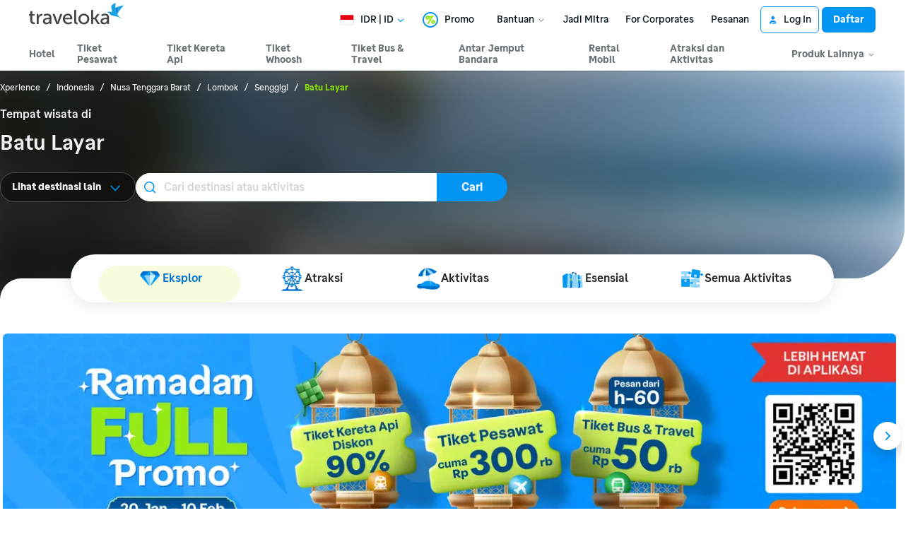

--- FILE ---
content_type: text/html; charset=UTF-8
request_url: https://www.traveloka.com/id-id/activities/indonesia/area/batu-layar-104772
body_size: 2133
content:
<!DOCTYPE html>
<html lang="en">
<head>
    <meta charset="utf-8">
    <meta name="viewport" content="width=device-width, initial-scale=1">
    <title></title>
    <style>
        body {
            font-family: "Arial";
        }
    </style>
    <script type="text/javascript">
    window.awsWafCookieDomainList = ['www.traveloka.com','m.traveloka.com'];
    window.gokuProps = {
"key":"AQIDAHjcYu/GjX+QlghicBgQ/7bFaQZ+m5FKCMDnO+vTbNg96AHf0QDR8N4FZ0BkUn8kcucXAAAAfjB8BgkqhkiG9w0BBwagbzBtAgEAMGgGCSqGSIb3DQEHATAeBglghkgBZQMEAS4wEQQMuq52ahLIzXS391ltAgEQgDujRkBXrrIUjgs1lAsFcu/9kgpI/IuavohSG7yE1BYsDzpFl4iqc4edkSwfTozI/iGO7lnWq3QC9N4X1w==",
          "iv":"EkQVSAAjrQAAAPL/",
          "context":"QyHeXuRZL0eHQa/JZ0UfOJTjreIwyUBY1lCjz9vFvIlIezeMUA9talZD6aELceRV8ZI2/dEqX5V/LRif/Svxfq5hNITl8VZMvN1CJfuhc9OXPmBM/WH8CGGdpuLR/e542dO/55b55Kr5j47XREd7Tt36Zt5MdDoZHADVpWDyLuHDrZq691dyszAvcGueTYiaRtdY+p98sgY7Y0YD/V5WAqy8jibaADuf4+G5Nb2WB7BgU09MkbADqtPf/YYg3CwGP1IKDRXXcbEtI1umvaViiewK0dxKDftb64vTuiBkEwd4KVfzB5O0kUUP/jOm2l9MsGCofTSgBdg052BLLBtGS77RmPmdegOvx24DoMP6fwK9Jwjh1hGKkJ+gHTVGhngs/Iy35CMbsSpw7gVomghORXmK+zydAEoAtcX2TzsDJsFj35zVr4ZhpffIONVZGCM2IYAfgaIJtQb4kAYODmmlX6StLOqBncLek3i/+GdPTeYwVGO0atmP/QBcE7lZ2dmLlWQqxEekcrpVDWJoqiZUPuCJhVPEH5dmEsIC760kzkh6uktTFkDM7TW/a9+Kjk9BjcHCEQ3pbqWTVFnksIJvV86nwz+PjIpAEzYLSxNdNwUvGIvB0HwCsVm6a3Eg59Ku3DXCGx9nRqHIyz0y8dt4xw4P/hDGf5EiOL1IWI6fmARXHOLy2avGx4+E3C0="
};
    </script>
    <script src="https://d9253bf4bdfd.337f8b16.us-east-2.token.awswaf.com/d9253bf4bdfd/1fcfec27aa97/6aa277b79c26/challenge.js"></script>
</head>
<body>
    <div id="challenge-container"></div>
    <script type="text/javascript">
        AwsWafIntegration.saveReferrer();
        AwsWafIntegration.checkForceRefresh().then((forceRefresh) => {
            if (forceRefresh) {
                AwsWafIntegration.forceRefreshToken().then(() => {
                    window.location.reload(true);
                });
            } else {
                AwsWafIntegration.getToken().then(() => {
                    window.location.reload(true);
                });
            }
        });
    </script>
    <noscript>
        <h1>JavaScript is disabled</h1>
        In order to continue, we need to verify that you're not a robot.
        This requires JavaScript. Enable JavaScript and then reload the page.
    </noscript>
</body>
</html>

--- FILE ---
content_type: text/html; charset=utf-8
request_url: https://www.traveloka.com/id-id/activities/indonesia/area/batu-layar-104772
body_size: 81863
content:
<!DOCTYPE html><html style="height:100%" lang="id-id"><head><meta charSet="utf-8"/><meta name="viewport" content="width=device-width"/><link rel="canonical" href="https://www.traveloka.com/id-id/activities/indonesia/area/batu-layar-104772"/><link rel="alternate" hrefLang="id" href="https://www.traveloka.com/id-id/activities/indonesia/area/batu-layar-104772"/><link rel="alternate" hrefLang="en-id" href="https://www.traveloka.com/en-id/activities/indonesia/area/batu-layar-104772"/><link rel="alternate" hrefLang="en-us" href="https://www.traveloka.com/en-en/activities/indonesia/area/batu-layar-104772"/><link rel="alternate" hrefLang="en-my" href="https://www.traveloka.com/en-my/activities/indonesia/area/batu-layar-104772"/><link rel="alternate" hrefLang="ms" href="https://www.traveloka.com/ms-my/activities/indonesia/area/batu-layar-104772"/><link rel="alternate" hrefLang="en-ph" href="https://www.traveloka.com/en-ph/activities/indonesia/area/batu-layar-104772"/><link rel="alternate" hrefLang="en-sg" href="https://www.traveloka.com/en-sg/activities/indonesia/area/batu-layar-104772"/><link rel="alternate" hrefLang="en-th" href="https://www.traveloka.com/en-th/activities/indonesia/area/batu-layar-104772"/><link rel="alternate" hrefLang="th" href="https://www.traveloka.com/th-th/activities/indonesia/area/batu-layar-104772"/><link rel="alternate" hrefLang="vi" href="https://www.traveloka.com/vi-vn/activities/indonesia/area/batu-layar-104772"/><link rel="alternate" hrefLang="en-vn" href="https://www.traveloka.com/en-vn/activities/indonesia/area/batu-layar-104772"/><link rel="alternate" hrefLang="en-au" href="https://www.traveloka.com/en-au/activities/indonesia/area/batu-layar-104772"/><link rel="alternate" hrefLang="en-kr" href="https://www.traveloka.com/en-kr/activities/indonesia/area/batu-layar-104772"/><link rel="alternate" hrefLang="ko" href="https://www.traveloka.com/ko-kr/activities/indonesia/area/batu-layar-104772"/><link rel="alternate" hrefLang="en-jp" href="https://www.traveloka.com/en-jp/activities/indonesia/area/batu-layar-104772"/><link rel="alternate" hrefLang="ja" href="https://www.traveloka.com/ja-jp/activities/indonesia/area/batu-layar-104772"/><link rel="alternate" hrefLang="zh" href="https://www.traveloka.com/zh-my/activities/indonesia/area/batu-layar-104772"/><link rel="alternate" hrefLang="zh" href="https://www.traveloka.com/zh-tw/activities/indonesia/area/batu-layar-104772"/><link rel="alternate" hrefLang="zh-en" href="https://www.traveloka.com/zh-en/activities/indonesia/area/batu-layar-104772"/><link rel="alternate" hrefLang="zh" href="https://www.traveloka.com/zh-hk/activities/indonesia/area/batu-layar-104772"/><link rel="alternate" hrefLang="en-hk" href="https://www.traveloka.com/en-hk/activities/indonesia/area/batu-layar-104772"/><link rel="alternate" hrefLang="en-tw" href="https://www.traveloka.com/en-tw/activities/indonesia/area/batu-layar-104772"/><title>Tempat Wisata &amp; Aktivitas Terbaik di Batu Layar 2026 | Traveloka</title><meta content="Tempat Wisata &amp; Aktivitas Terbaik di Batu Layar 2026 | Traveloka" property="og:title"/><meta content="Inilah tempat wisata di Batu Layar terbaru Januari 2026 di Batu Layar. Temukan berbagai tempat menarik di Batu Layar agar liburanmu semakin menyenangkan!" name="description"/><meta content="Inilah tempat wisata di Batu Layar terbaru Januari 2026 di Batu Layar. Temukan berbagai tempat menarik di Batu Layar agar liburanmu semakin menyenangkan!" property="og:description"/><meta content="noindex" name="robots"/><link rel="alternate" href="android-app://com.traveloka.android/traveloka/experience/destination/area/104772?utm_source=organic&amp;utm_link=%2Fid-id%2Factivities%2Findonesia%2Farea%2Fbatu-layar-104772&amp;adloc=id-id&amp;utm_medium=activitiesRegion"/><meta property="al:ios:app_name" content="Traveloka"/><meta property="al:ios:app_store_id" content="898244857"/><meta property="al:ios:url" content="traveloka://experience/destination/area/104772?utm_source=organic&amp;utm_link=%2Fid-id%2Factivities%2Findonesia%2Farea%2Fbatu-layar-104772&amp;adloc=id-id&amp;utm_medium=activitiesRegion"/><link rel="preload" as="image" imagesrcset="https://ik.imagekit.io/tvlk/image/imageResource/2026/01/19/1768814030940-a7258794d69f4dced1700296c54c1cf0.jpeg?tr=q-75,w-1280 1x, https://ik.imagekit.io/tvlk/image/imageResource/2026/01/19/1768814030940-a7258794d69f4dced1700296c54c1cf0.jpeg?tr=dpr-2,q-75,w-1280 2x, https://ik.imagekit.io/tvlk/image/imageResource/2026/01/19/1768814030940-a7258794d69f4dced1700296c54c1cf0.jpeg?tr=dpr-3,q-75,w-1280 3x"/><link rel="preload" as="image" imagesrcset="https://ik.imagekit.io/tvlk/image/imageResource/2026/01/12/1768187401896-903525118d908087a16882156370f9de.png?tr=q-75,w-1280 1x, https://ik.imagekit.io/tvlk/image/imageResource/2026/01/12/1768187401896-903525118d908087a16882156370f9de.png?tr=dpr-2,q-75,w-1280 2x, https://ik.imagekit.io/tvlk/image/imageResource/2026/01/12/1768187401896-903525118d908087a16882156370f9de.png?tr=dpr-3,q-75,w-1280 3x"/><link rel="preload" as="image" imagesrcset="https://ik.imagekit.io/tvlk/xpe-asset/AyJ40ZAo1DOyPyKLZ9c3RGQHTP2oT4ZXW+QmPVVkFQiXFSv42UaHGzSmaSzQ8DO5QIbWPZuF+VkYVRk6gh-Vg4ECbfuQRQ4pHjWJ5Rmbtkk=/3078820721575/Honeymoon-Lombok-3-hari-2-malam-ec182c3c-97d4-4cde-b25d-60dc6b695f03.jpeg?_src=imagekit&amp;tr=c-at_max,h-569,q-60,w-320 1x, https://ik.imagekit.io/tvlk/xpe-asset/AyJ40ZAo1DOyPyKLZ9c3RGQHTP2oT4ZXW+QmPVVkFQiXFSv42UaHGzSmaSzQ8DO5QIbWPZuF+VkYVRk6gh-Vg4ECbfuQRQ4pHjWJ5Rmbtkk=/3078820721575/Honeymoon-Lombok-3-hari-2-malam-ec182c3c-97d4-4cde-b25d-60dc6b695f03.jpeg?_src=imagekit&amp;tr=dpr-2,c-at_max,h-569,q-60,w-320 2x, https://ik.imagekit.io/tvlk/xpe-asset/AyJ40ZAo1DOyPyKLZ9c3RGQHTP2oT4ZXW+QmPVVkFQiXFSv42UaHGzSmaSzQ8DO5QIbWPZuF+VkYVRk6gh-Vg4ECbfuQRQ4pHjWJ5Rmbtkk=/3078820721575/Honeymoon-Lombok-3-hari-2-malam-ec182c3c-97d4-4cde-b25d-60dc6b695f03.jpeg?_src=imagekit&amp;tr=dpr-3,c-at_max,h-569,q-60,w-320 3x"/><meta name="next-head-count" content="37"/><meta name="theme-color" content="#0A9AF2"/><link rel="manifest" href="/manifest.json"/><script nonce="9gSX1ZhiUegTSv1AlSFutA==">window.WWW_APP_VERSION='release_webxpe_20260115-70232ce37c';</script><style>
    
      @font-face {
        font-family: Godwit;
        src: url(https://d1785e74lyxkqq.cloudfront.net/fonts/GodwitText-Regular.woff2) format('woff2'), url(https://d1785e74lyxkqq.cloudfront.net/fonts/GodwitText-Regular.woff) format('woff');
        font-weight: 400;
        font-style: normal;
        font-display: swap;
      }
    

      @font-face {
        font-family: Godwit;
        src: url(https://d1785e74lyxkqq.cloudfront.net/fonts/GodwitText-Medium.woff2) format('woff2'), url(https://d1785e74lyxkqq.cloudfront.net/fonts/GodwitText-Medium.woff) format('woff');
        font-weight: 500;
        font-style: normal;
        font-display: swap;
      }
    

      @font-face {
        font-family: Godwit;
        src: url(https://d1785e74lyxkqq.cloudfront.net/fonts/GodwitText-SemiBold.woff2) format('woff2'), url(https://d1785e74lyxkqq.cloudfront.net/fonts/GodwitText-SemiBold.woff) format('woff');
        font-weight: 600;
        font-style: normal;
        font-display: swap;
      }
    

      @font-face {
        font-family: Godwit;
        src: url(https://d1785e74lyxkqq.cloudfront.net/fonts/GodwitText-Bold.woff2) format('woff2'), url(https://d1785e74lyxkqq.cloudfront.net/fonts/GodwitText-Bold.woff) format('woff');
        font-weight: 700;
        font-style: normal;
        font-display: swap;
      }
    

      @font-face {
        font-family: Godwit;
        src: url(https://d1785e74lyxkqq.cloudfront.net/fonts/GodwitText-ExtraBold.woff2) format('woff2'), url(https://d1785e74lyxkqq.cloudfront.net/fonts/GodwitText-ExtraBold.woff) format('woff');
        font-weight: 900;
        font-style: normal;
        font-display: swap;
      }
    
    
  </style><style>
  #__next {
    display: flex;
    flex-direction: column;
    height: 100%;
    z-index: 1;
    position: relative;
  }
  [data-subtree] {
    display: block;
  }
  * {
    font-variant-ligatures: none !important;
  }
  body { -webkit-font-smoothing: antialiased; -moz-osx-font-smoothing: grayscale; }
  ::-ms-reveal {
    display: none;
  }
</style><script nonce="9gSX1ZhiUegTSv1AlSFutA==" id="debug">!function(){try{var a=history.replaceState,t=location.pathname+location.search;history.replaceState=function(){const e=arguments[2].replace(/(\#.*)/,""),c="/en-en"+e,o="/en-en"+e.replace(/^\/\?/,"?");c!=t&&o!=t&&a.apply(history,arguments)}}catch(a){}}();</script><style id="react-native-stylesheet">[stylesheet-group="0"]{}
html{-ms-text-size-adjust:100%;-webkit-text-size-adjust:100%;-webkit-tap-highlight-color:rgba(0,0,0,0);}
body{margin:0;}
button::-moz-focus-inner,input::-moz-focus-inner{border:0;padding:0;}
input::-webkit-inner-spin-button,input::-webkit-outer-spin-button,input::-webkit-search-cancel-button,input::-webkit-search-decoration,input::-webkit-search-results-button,input::-webkit-search-results-decoration{display:none;}
[stylesheet-group="0.1"]{}
:focus:not([data-focusvisible-polyfill]){outline: none;}
[stylesheet-group="0.5"]{}
.css-4rbku5{background-color:rgba(0,0,0,0.00);color:inherit;font:inherit;list-style:none;margin-bottom:0px;margin-left:0px;margin-right:0px;margin-top:0px;text-align:inherit;text-decoration:none;}
.css-18t94o4{cursor:pointer;}
[stylesheet-group="1"]{}
.css-1dbjc4n{-ms-flex-align:stretch;-ms-flex-direction:column;-ms-flex-negative:0;-ms-flex-preferred-size:auto;-webkit-align-items:stretch;-webkit-box-align:stretch;-webkit-box-direction:normal;-webkit-box-orient:vertical;-webkit-flex-basis:auto;-webkit-flex-direction:column;-webkit-flex-shrink:0;align-items:stretch;border:0 solid black;box-sizing:border-box;display:-webkit-box;display:-moz-box;display:-ms-flexbox;display:-webkit-flex;display:flex;flex-basis:auto;flex-direction:column;flex-shrink:0;margin-bottom:0px;margin-left:0px;margin-right:0px;margin-top:0px;min-height:0px;min-width:0px;padding-bottom:0px;padding-left:0px;padding-right:0px;padding-top:0px;position:relative;z-index:0;}
.css-901oao{border:0 solid black;box-sizing:border-box;color:rgba(0,0,0,1.00);display:inline;font:14px -apple-system,BlinkMacSystemFont,"Segoe UI",Roboto,Helvetica,Arial,sans-serif;margin-bottom:0px;margin-left:0px;margin-right:0px;margin-top:0px;padding-bottom:0px;padding-left:0px;padding-right:0px;padding-top:0px;white-space:pre-wrap;word-wrap:break-word;}
.css-bfa6kz{max-width:100%;overflow-x:hidden;overflow-y:hidden;text-overflow:ellipsis;white-space:nowrap;}
.css-16my406{color:inherit;font:inherit;white-space:inherit;}
.css-11aywtz{-moz-appearance:textfield;-webkit-appearance:none;background-color:rgba(0,0,0,0.00);border-bottom-left-radius:0px;border-bottom-right-radius:0px;border-top-left-radius:0px;border-top-right-radius:0px;border:0 solid black;box-sizing:border-box;font:14px -apple-system,BlinkMacSystemFont,"Segoe UI",Roboto,Helvetica,Arial,sans-serif;margin-bottom:0px;margin-left:0px;margin-right:0px;margin-top:0px;padding-bottom:0px;padding-left:0px;padding-right:0px;padding-top:0px;resize:none;}
.css-cens5h{-webkit-box-orient:vertical;display:-webkit-box;max-width:100%;overflow-x:hidden;overflow-y:hidden;text-overflow:ellipsis;}
[stylesheet-group="2"]{}
.r-bztko3{overflow-x:visible;overflow-y:visible;}
.r-1f0042m{border-bottom-left-radius:5px;border-bottom-right-radius:5px;border-top-left-radius:5px;border-top-right-radius:5px;}
.r-tuq35u{padding-bottom:4px;padding-left:4px;padding-right:4px;padding-top:4px;}
.r-kdyh1x{border-bottom-left-radius:6px;border-bottom-right-radius:6px;border-top-left-radius:6px;border-top-right-radius:6px;}
.r-1udh08x{overflow-x:hidden;overflow-y:hidden;}
.r-6koalj{display:-webkit-box;display:-moz-box;display:-ms-flexbox;display:-webkit-flex;display:flex;}
.r-rs99b7{border-bottom-width:1px;border-left-width:1px;border-right-width:1px;border-top-width:1px;}
.r-qpntkw{padding-bottom:6px;padding-left:6px;padding-right:6px;padding-top:6px;}
.r-1yadl64{border-bottom-width:0px;border-left-width:0px;border-right-width:0px;border-top-width:0px;}
.r-1cis278{margin-bottom:-1px;margin-left:-1px;margin-right:-1px;margin-top:-1px;}
.r-t60dpp{padding-bottom:0px;padding-left:0px;padding-right:0px;padding-top:0px;}
.r-xoduu5{display:-webkit-inline-box;display:-moz-inline-box;display:-ms-inline-flexbox;display:-webkit-inline-flex;display:inline-flex;}
.r-13awgt0{-ms-flex:1 1 0%;-webkit-flex:1;flex:1;}
.r-y47klf{border-bottom-left-radius:20px;border-bottom-right-radius:20px;border-top-left-radius:20px;border-top-right-radius:20px;}
.r-edyy15{padding-bottom:8px;padding-left:8px;padding-right:8px;padding-top:8px;}
.r-11mg6pl{border-bottom-color:rgba(255,255,255,1.00);border-left-color:rgba(255,255,255,1.00);border-right-color:rgba(255,255,255,1.00);border-top-color:rgba(255,255,255,1.00);}
.r-17gur6a{border-bottom-left-radius:0px;border-bottom-right-radius:0px;border-top-left-radius:0px;border-top-right-radius:0px;}
.r-sdzlij{border-bottom-left-radius:9999px;border-bottom-right-radius:9999px;border-top-left-radius:9999px;border-top-right-radius:9999px;}
.r-1dzdj1l{border-bottom-left-radius:10px;border-bottom-right-radius:10px;border-top-left-radius:10px;border-top-right-radius:10px;}
.r-d23pfw{padding-bottom:24px;padding-left:24px;padding-right:24px;padding-top:24px;}
.r-xyw6el{padding-bottom:12px;padding-left:12px;padding-right:12px;padding-top:12px;}
.r-14f9gny{border-bottom-width:4px;border-left-width:4px;border-right-width:4px;border-top-width:4px;}
.r-6413gk{display:-ms-grid;display:grid;}
.r-1qsk4np{overflow-x:clip;overflow-y:clip;}
.r-awg2lu{border-bottom-color:rgba(240,241,242,1.00);border-left-color:rgba(240,241,242,1.00);border-right-color:rgba(240,241,242,1.00);border-top-color:rgba(240,241,242,1.00);}
.r-1l31rp8{border-bottom-color:rgba(205,208,209,1.00);border-left-color:rgba(205,208,209,1.00);border-right-color:rgba(205,208,209,1.00);border-top-color:rgba(205,208,209,1.00);}
[stylesheet-group="2.1"]{}
.r-1jgb5lz{margin-left:auto;margin-right:auto;}
.r-r0h9e2{margin-bottom:0px;margin-top:0px;}
.r-1e081e0{padding-left:12px;padding-right:12px;}
.r-oyd9sg{padding-bottom:4px;padding-top:4px;}
.r-1pn2ns4{padding-left:8px;padding-right:8px;}
.r-5njf8e{padding-bottom:8px;padding-top:8px;}
.r-ymttw5{padding-left:16px;padding-right:16px;}
.r-1w50u8q{padding-bottom:10px;padding-top:10px;}
.r-s1qlax{padding-left:4px;padding-right:4px;}
.r-1p6iasa{margin-bottom:4px;margin-top:4px;}
.r-1yzf0co{padding-bottom:16px;padding-top:16px;}
.r-tvv088{padding-bottom:20px;padding-top:20px;}
.r-rjfia{padding-bottom:0px;padding-top:0px;}
.r-mk0yit{padding-left:0px;padding-right:0px;}
.r-1guathk{padding-left:24px;padding-right:24px;}
.r-c8eef1{margin-bottom:8px;margin-top:8px;}
.r-pw2am6{margin-bottom:24px;margin-top:24px;}
.r-lz04qo{margin-left:-4px;margin-right:-4px;}
.r-69vrnd{margin-left:-12px;margin-right:-12px;}
.r-5wp0in{padding-left:40px;padding-right:40px;}
.r-usiww2{margin-bottom:12px;margin-top:12px;}
.r-1evfv6a{padding-bottom:64px;padding-top:64px;}
.r-1hy1u7s{margin-left:24px;margin-right:24px;}
[stylesheet-group="2.2"]{}
.r-ipm5af{top:0px;}
.r-13qz1uu{width:100%;}
.r-8ny0jo{z-index:101;}
.r-iy1yoi{-moz-transition:all ease 200ms;-webkit-transition:all ease 200ms;transition:all ease 200ms;}
.r-1awozwy{-ms-flex-align:center;-webkit-align-items:center;-webkit-box-align:center;align-items:center;}
.r-1777fci{-ms-flex-pack:center;-webkit-box-pack:center;-webkit-justify-content:center;justify-content:center;}
.r-u8s1d{position:absolute;}
.r-82yag{min-width:1222px;}
.r-wy61xf{height:72px;}
.r-184en5c{z-index:1;}
.r-14lw9ot{background-color:rgba(255,255,255,1.00);}
.r-10gryf7{min-height:56px;}
.r-18u37iz{-ms-flex-direction:row;-webkit-box-direction:normal;-webkit-box-orient:horizontal;-webkit-flex-direction:row;flex-direction:row;}
.r-1wtj0ep{-ms-flex-pack:justify;-webkit-box-pack:justify;-webkit-justify-content:space-between;justify-content:space-between;}
.r-17yavnb{width:1222px;}
.r-1b7u577{margin-right:12px;}
.r-1r8g8re{height:36px;}
.r-lrvibr{-moz-user-select:none;-ms-user-select:none;-webkit-user-select:none;user-select:none;}
.r-fdjqy7{text-align:left;}
.r-633pao{pointer-events:none!important;}
.r-1euycsn{-ms-flex-direction:row-reverse;-webkit-box-direction:reverse;-webkit-box-orient:horizontal;-webkit-flex-direction:row-reverse;flex-direction:row-reverse;}
.r-q3we1{margin-top:-4px;}
.r-j76wpu{top:100%;}
.r-b4qz5r{box-shadow:0px 4px 10px rgba(3,18,26,0.15);}
.r-4k2abt{-webkit-transform-origin:top center;transform-origin:top center;}
.r-1ep47lj{-webkit-transition-duration:300ms;transition-duration:300ms;}
.r-1clhhh9{-moz-transition-property:all;-webkit-transition-property:all;transition-property:all;}
.r-1ftll1t{-webkit-transition-timing-function:ease-out;transition-timing-function:ease-out;}
.r-1kb76zh{margin-right:8px;}
.r-1q142lx{-ms-flex-negative:0;-webkit-flex-shrink:0;flex-shrink:0;}
.r-1pi2tsx{height:100%;}
.r-bnwqim{position:relative;}
.r-13hce6t{margin-left:4px;}
.r-eafdt9{-webkit-transition-duration:0.15s;transition-duration:0.15s;}
.r-1i6wzkk{-moz-transition-property:opacity;-webkit-transition-property:opacity;transition-property:opacity;}
.r-1loqt21{cursor:pointer;}
.r-1otgn73{-ms-touch-action:manipulation;touch-action:manipulation;}
.r-10paoce{outline-width:0px;}
.r-1vonz36{clip:rect(0,0,0,0);}
.r-109y4c4{height:1px;}
.r-3s2u2q{white-space:nowrap;}
.r-92ng3h{width:1px;}
.r-uh8wd5{font-family:Godwit,NotoSansJP,-apple-system,BlinkMacSystemFont,Segoe UI,Roboto,Arial,sans-serif,Apple Color Emoji,Segoe UI Emoji,Segoe UI Symbol;}
.r-b88u0q{font-weight:700;}
.r-q4m81j{text-align:center;}
.r-1o4mh9l{font-size:0.875rem;}
.r-f0eezp{line-height:1rem;}
.r-1ugchlj{height:44px;}
.r-tzz3ar{-ms-flex-wrap:nowrap;-webkit-box-lines:nowrap;-webkit-flex-wrap:nowrap;flex-wrap:nowrap;}
.r-1ktosi0{max-width:1222px;}
.r-mrxtjd{min-width:720px;}
.r-88pszg{margin-right:16px;}
.r-1e2svnr{z-index:90;}
.r-1v2oles{top:50%;}
.r-1517nx3{-webkit-transform:translateY(-50%);transform:translateY(-50%);}
.r-1wyyakw{z-index:-1;}
.r-8c9us4{-moz-transition:opacity 0.5s ease;-webkit-transition:opacity 0.5s ease;transition:opacity 0.5s ease;}
.r-417010{z-index:0;}
.r-1f4e63k{-webkit-transform:scale(1.05);transform:scale(1.05);}
.r-1wso9n9{-moz-transition:opacity 1s ease;-webkit-transition:opacity 1s ease;transition:opacity 1s ease;}
.r-15o6p1z{background-image:-webkit-linear-gradient(90deg,rgba(0, 0, 0, 0.75) 10%, rgba(255, 255, 255, 0) 100%);background-image:-moz-linear-gradient(90deg,rgba(0, 0, 0, 0.75) 10%, rgba(255, 255, 255, 0) 100%);background-image:linear-gradient(90deg,rgba(0, 0, 0, 0.75) 10%, rgba(255, 255, 255, 0) 100%);}
.r-1ssbvtb{gap:12px;}
.r-7ccmxi{margin-bottom:34px;}
.r-n9piew{min-height:260px;}
.r-mhe3cw{z-index:10;}
.r-19yznuf{min-height:52px;}
.r-1d09ksm{-ms-flex-align:baseline;-webkit-align-items:baseline;-webkit-box-align:baseline;align-items:baseline;}
.r-1w6e6rj{-ms-flex-wrap:wrap;-webkit-box-lines:multiple;-webkit-flex-wrap:wrap;flex-wrap:wrap;}
.r-1h0z5md{-ms-flex-pack:start;-webkit-box-pack:start;-webkit-justify-content:flex-start;justify-content:flex-start;}
.r-1w9mtv9{font-variant:tabular-nums;}
.r-13wfysu{-webkit-text-decoration-line:none;text-decoration-line:none;}
.r-15tef7g{font-family:Godwit,NotoSans,NotoSansJP,-apple-system,BlinkMacSystemFont,"Segoe UI",Roboto,Helvetica,Arial,sans-serif;}
.r-1enofrn{font-size:12px;}
.r-majxgm{font-weight:500;}
.r-1cwl3u0{line-height:16px;}
.r-iphfwy{padding-bottom:4px;}
.r-1jkjb{margin-left:8px;}
.r-1dqbpge{cursor:-webkit-text;cursor:text;}
.r-m4m1gr{margin-bottom:66px;}
.r-1v1z2uz{margin-top:32px;}
.r-1cmwbt1{gap:8px;}
.r-1ygmrgt{padding-top:24px;}
.r-obd0qt{-ms-flex-align:end;-webkit-align-items:flex-end;-webkit-box-align:end;align-items:flex-end;}
.r-1jj8364{margin-left:auto;}
.r-1eq402m{width:526px;}
.r-16y2uox{-ms-flex-positive:1;-webkit-box-flex:1;-webkit-flex-grow:1;flex-grow:1;}
.r-1c2kcxr{width:426px;}
.r-1p0dtai{bottom:0px;}
.r-1d2f490{left:0px;}
.r-zchlnj{right:0px;}
.r-1ulv75s{border-bottom-left-radius:999px;}
.r-1d7aubd{border-top-left-radius:999px;}
.r-bcqeeo{min-width:0px;}
.r-1ny4l3l{outline-style:none;}
.r-1b43r93{font-size:14px;}
.r-1kfrs79{font-weight:600;}
.r-rjixqe{line-height:20px;}
.r-13n6l4s::-webkit-input-placeholder{color:rgba(205,208,209,1.00);opacity:1;}
.r-13n6l4s::-moz-placeholder{color:rgba(205,208,209,1.00);opacity:1;}
.r-13n6l4s:-ms-input-placeholder{color:rgba(205,208,209,1.00);opacity:1;}
.r-13n6l4s::placeholder{color:rgba(205,208,209,1.00);opacity:1;}
.r-1ow6zhx{margin-left:16px;}
.r-qtfnoi{min-width:140px;}
.r-9zaqrm{border-bottom-right-radius:999px;}
.r-125o295{border-top-right-radius:999px;}
.r-11wrixw{margin-left:0px;}
.r-lchren{margin-right:auto;}
.r-1gwld19{min-width:100px;}
.r-cygvgh{font-size:1rem;}
.r-1iukymi{line-height:1.5rem;}
.r-pfqljz{min-width:200px;}
.r-lyji3w{-moz-transition:left 400ms;-webkit-transition:left 400ms;transition:left 400ms;}
.r-1qar850{background-color:rgba(247,252,222,1.00);}
.r-jg6ec0{max-width:90vw;}
.r-9bullz{width:1280px;}
.r-1wzrnnt{margin-top:16px;}
.r-o8yidv{border-top-left-radius:6px;}
.r-ir6n1k{border-top-right-radius:6px;}
.r-105ug2t{pointer-events:auto!important;}
.r-12vffkv>*{pointer-events:auto;}
.r-12vffkv{pointer-events:none!important;}
.r-an7g31{background-image:-webkit-linear-gradient(to top right, rgba(0, 0, 0, 0), rgba(0, 0, 0, 0), rgba(0, 0, 0, 0), rgba(0, 0, 0, 0.2), rgba(0, 0, 0, 0.4));background-image:-moz-linear-gradient(to top right, rgba(0, 0, 0, 0), rgba(0, 0, 0, 0), rgba(0, 0, 0, 0), rgba(0, 0, 0, 0.2), rgba(0, 0, 0, 0.4));background-image:linear-gradient(to top right, rgba(0, 0, 0, 0), rgba(0, 0, 0, 0), rgba(0, 0, 0, 0), rgba(0, 0, 0, 0.2), rgba(0, 0, 0, 0.4));}
.r-eu3ka{height:40px;}
.r-1aockid{width:40px;}
.r-136ojw6{z-index:2;}
.r-1g40b8q{z-index:3;}
.r-1svt5kg{right:-8px;}
.r-oucylx{border-bottom-color:rgba(0,0,0,0.00);}
.r-1goc82e{border-left-color:rgba(191,29,0,1.00);}
.r-114ovsg{border-right-color:rgba(0,0,0,0.00);}
.r-1i8qjre{border-top-color:rgba(191,29,0,1.00);}
.r-1b1g84l{bottom:-8px;}
.r-3da1kt{height:8px;}
.r-1jg9483{width:8px;}
.r-xd6kpl{padding-bottom:8px;}
.r-eqz5dr{-ms-flex-direction:column;-webkit-box-direction:normal;-webkit-box-orient:vertical;-webkit-flex-direction:column;flex-direction:column;}
.r-9aw3ui{gap:4px;}
.r-1bymd8e{margin-top:2px;}
.r-173mn98{-ms-flex-item-align:end;-webkit-align-self:flex-end;align-self:flex-end;}
.r-vw2c0b{font-weight:bold;}
.r-1d4mawv{margin-right:4px;}
.r-f4gmv6{gap:16px;}
.r-1rxb9bi{row-gap:4px;}
.r-e7q0ms{width:90%;}
.r-15zivkp{margin-bottom:4px;}
.r-e6ktq0{gap:32px;}
.r-1ifxtd0{margin-bottom:16px;}
.r-7uf695{border-bottom-color:rgba(240,241,242,1.00);}
.r-qklmqi{border-bottom-width:1px;}
.r-1mlwlqe{-ms-flex-preferred-size:auto;-webkit-flex-basis:auto;flex-basis:auto;}
.r-1niwhzg{background-color:rgba(0,0,0,0.00);}
.r-vvn4in{background-position:center;}
.r-u6sd8q{background-repeat:no-repeat;}
.r-4gszlv{background-size:cover;}
.r-14qw7yl{-webkit-transition-duration:200ms;transition-duration:200ms;}
.r-1y8j8rn{-moz-transition-property:height;-webkit-transition-property:height;transition-property:height;}
.r-1s2bzr4{margin-top:12px;}
.r-1epzjrm{border-top-color:rgba(240,241,242,1.00);}
.r-5kkj8d{border-top-width:1px;}
.r-1ud240a{color:rgba(104,113,118,1.00);}
.r-ttdzmv{padding-top:12px;}
.r-11nfnuw{padding-top:48px;}
.r-153gxq9{border-bottom-color:rgba(247,252,222,1.00);}
.r-pezta{z-index:5;}
.r-150rngu{-webkit-overflow-scrolling:touch;}
.r-1wbh5a2{-ms-flex-negative:1;-webkit-flex-shrink:1;flex-shrink:1;}
.r-lltvgl{overflow-x:auto;}
.r-buy8e9{overflow-y:hidden;}
.r-1sncvnh{-webkit-transform:translateZ(0px);transform:translateZ(0px);}
.r-2eszeu::-webkit-scrollbar{display:none}
.r-2eszeu{scrollbar-width:none;}
.r-xllap1{max-width:20%;}
.r-1t3lhib{max-width:calc(20% - 12px);}
.r-1j6l8hp{width:20%;}
.r-5oul0u{margin-bottom:8px;}
.r-zd98yo{margin-bottom:32px;}
.r-10fj5tc{margin-top:48px;}
.r-fd4yh7{padding-top:32px;}
.r-6axsvj{min-height:340px;}
.r-1habvwh{-ms-flex-align:start;-webkit-align-items:flex-start;-webkit-box-align:start;align-items:flex-start;}
.r-1hazm0r{padding-left:64px;}
.r-snnwu4{width:577px;}
.r-1peese0{margin-bottom:24px;}
.r-jwli3a{color:rgba(255,255,255,1.00);}
.r-sgbo92{opacity:0.9;}
.r-aoullt{background-color:rgba(28,41,48,1.00);}
.r-1l7z4oj{padding-bottom:16px;}
.r-bqdgw5{padding-top:56px;}
.r-169s5xo{margin-bottom:100px;}
.r-1o44xyg{background-color:rgba(53,65,72,1.00);}
.r-19u6a5r{margin-left:12px;}
.r-h3s6tt{height:48px;}
.r-1blnp2b{width:72px;}
.r-b8tw3c{width:33.33%;}
.r-1ebb2ja{list-style:none;}
.r-6gpygo{margin-bottom:12px;}
.r-nzoivv{opacity:0.65;}
.r-k200y{-ms-flex-item-align:start;-webkit-align-self:flex-start;align-self:flex-start;}
.r-1mnahxq{margin-top:0px;}
.r-ypl6q8{opacity:0.15;}</style><link nonce="9gSX1ZhiUegTSv1AlSFutA==" rel="preload" as="script" href="https://cdnjs.cloudflare.com/polyfill/v3/polyfill.min.js?features=Intl.RelativeTimeFormat%2CIntl.PluralRules%2CIntl.PluralRules.~locale.en%2CIntl.NumberFormat%2CIntl.NumberFormat.~locale.en%2CIntl.Locale%2CIntl.getCanonicalLocales%2CResizeObserver%2CObject.fromEntries&amp;flags=gated"/><script nonce="9gSX1ZhiUegTSv1AlSFutA==" src="https://cdnjs.cloudflare.com/polyfill/v3/polyfill.min.js?features=Intl.RelativeTimeFormat%2CIntl.PluralRules%2CIntl.PluralRules.~locale.en%2CIntl.NumberFormat%2CIntl.NumberFormat.~locale.en%2CIntl.Locale%2CIntl.getCanonicalLocales%2CResizeObserver%2CObject.fromEntries&amp;flags=gated" defer=""></script><link rel="preconnect" href="https://cdnjs.cloudflare.com" crossorigin="anonymous"/><script nonce="9gSX1ZhiUegTSv1AlSFutA==">
                        window.ddjskey='E88F1396B321CF6A0EC81AFA7E00D8';
                        window.ddoptions='{"endpoint":"www.traveloka.com/js/","ajaxListenerPath":["www.traveloka.com","/api"],"replayAfterChallenge":true}';</script><script nonce="9gSX1ZhiUegTSv1AlSFutA==" src="/tags.js" async=""></script><script nonce="9gSX1ZhiUegTSv1AlSFutA==" src="https://d9253bf4bdfd.edge.sdk.awswaf.com/d9253bf4bdfd/1fcfec27aa97/challenge.compact.js" defer=""></script><link rel="icon" href="/favicon.ico"/><style>
p {
  margin: 0;
  padding: 0;
}</style><style>
#__next { 
  overflow: unset;
}</style><noscript data-n-css="9gSX1ZhiUegTSv1AlSFutA=="></noscript><script defer="" nonce="9gSX1ZhiUegTSv1AlSFutA==" crossorigin="anonymous" nomodule="" src="https://d1785e74lyxkqq.cloudfront.net/_next/static/chunks/polyfills-42372ed130431b0a.js"></script><script src="https://d1785e74lyxkqq.cloudfront.net/_next/static/v4.6.0/js/webpack-c374e7cd25bc.js" nonce="9gSX1ZhiUegTSv1AlSFutA==" defer="" crossorigin="anonymous"></script><script src="https://d1785e74lyxkqq.cloudfront.net/_next/static/v4.6.0/js/framework-e4b3734ecf87.js" nonce="9gSX1ZhiUegTSv1AlSFutA==" defer="" crossorigin="anonymous"></script><script src="https://d1785e74lyxkqq.cloudfront.net/_next/static/v4.6.0/js/main-61b4323786f5.js" nonce="9gSX1ZhiUegTSv1AlSFutA==" defer="" crossorigin="anonymous"></script><script src="https://d1785e74lyxkqq.cloudfront.net/_next/static/v4.6.0/js/page-2888-cfaf7a98c1b2.js" nonce="9gSX1ZhiUegTSv1AlSFutA==" defer="" crossorigin="anonymous"></script><script src="https://d1785e74lyxkqq.cloudfront.net/_next/static/v4.6.0/js/b99f0984-e4767160054f.js" nonce="9gSX1ZhiUegTSv1AlSFutA==" defer="" crossorigin="anonymous"></script><script src="https://d1785e74lyxkqq.cloudfront.net/_next/static/v4.6.0/js/4707-2fd13d3e63c6.js" nonce="9gSX1ZhiUegTSv1AlSFutA==" defer="" crossorigin="anonymous"></script><script src="https://d1785e74lyxkqq.cloudfront.net/_next/static/v4.6.0/js/4769-a9cf3c6e55e4.js" nonce="9gSX1ZhiUegTSv1AlSFutA==" defer="" crossorigin="anonymous"></script><script src="https://d1785e74lyxkqq.cloudfront.net/_next/static/v4.6.0/js/823-2792852e443d.js" nonce="9gSX1ZhiUegTSv1AlSFutA==" defer="" crossorigin="anonymous"></script><script src="https://d1785e74lyxkqq.cloudfront.net/_next/static/v4.6.0/js/6383-faf43d4b82d1.js" nonce="9gSX1ZhiUegTSv1AlSFutA==" defer="" crossorigin="anonymous"></script><script src="https://d1785e74lyxkqq.cloudfront.net/_next/static/v4.6.0/js/8864-61421aade372.js" nonce="9gSX1ZhiUegTSv1AlSFutA==" defer="" crossorigin="anonymous"></script><script src="https://d1785e74lyxkqq.cloudfront.net/_next/static/v4.6.0/js/4278-494c70148610.js" nonce="9gSX1ZhiUegTSv1AlSFutA==" defer="" crossorigin="anonymous"></script><script src="https://d1785e74lyxkqq.cloudfront.net/_next/static/v4.6.0/js/5826-c81ed0df63b4.js" nonce="9gSX1ZhiUegTSv1AlSFutA==" defer="" crossorigin="anonymous"></script><script src="https://d1785e74lyxkqq.cloudfront.net/_next/static/v4.6.0/js/4798-50b0ad0c74cf.js" nonce="9gSX1ZhiUegTSv1AlSFutA==" defer="" crossorigin="anonymous"></script><script src="https://d1785e74lyxkqq.cloudfront.net/_next/static/v4.6.0/js/1896-c87a26dc60bc.js" nonce="9gSX1ZhiUegTSv1AlSFutA==" defer="" crossorigin="anonymous"></script><script src="https://d1785e74lyxkqq.cloudfront.net/_next/static/v4.6.0/js/1587-2a43005eb909.js" nonce="9gSX1ZhiUegTSv1AlSFutA==" defer="" crossorigin="anonymous"></script><script src="https://d1785e74lyxkqq.cloudfront.net/_next/static/v4.6.0/js/8429-ebdb9177cf13.js" nonce="9gSX1ZhiUegTSv1AlSFutA==" defer="" crossorigin="anonymous"></script><script src="https://d1785e74lyxkqq.cloudfront.net/_next/static/v4.6.0/js/1682-dbb751946d56.js" nonce="9gSX1ZhiUegTSv1AlSFutA==" defer="" crossorigin="anonymous"></script><script src="https://d1785e74lyxkqq.cloudfront.net/_next/static/v4.6.0/js/2627-0fb981a1c94d.js" nonce="9gSX1ZhiUegTSv1AlSFutA==" defer="" crossorigin="anonymous"></script><script src="https://d1785e74lyxkqq.cloudfront.net/_next/static/v4.6.0/js/2589-e5053e8fdc04.js" nonce="9gSX1ZhiUegTSv1AlSFutA==" defer="" crossorigin="anonymous"></script><script src="https://d1785e74lyxkqq.cloudfront.net/_next/static/v4.6.0/js/1220-d472d3edcf84.js" nonce="9gSX1ZhiUegTSv1AlSFutA==" defer="" crossorigin="anonymous"></script><script src="https://d1785e74lyxkqq.cloudfront.net/_next/static/v4.6.0/js/6931-5f6731f3e35c.js" nonce="9gSX1ZhiUegTSv1AlSFutA==" defer="" crossorigin="anonymous"></script><script src="https://d1785e74lyxkqq.cloudfront.net/_next/static/v4.6.0/js/4905-645d68727520.js" nonce="9gSX1ZhiUegTSv1AlSFutA==" defer="" crossorigin="anonymous"></script><script src="https://d1785e74lyxkqq.cloudfront.net/_next/static/v4.6.0/js/3923-7f665c78ec63.js" nonce="9gSX1ZhiUegTSv1AlSFutA==" defer="" crossorigin="anonymous"></script><script src="https://d1785e74lyxkqq.cloudfront.net/_next/static/v4.6.0/js/5946-56e6dc898090.js" nonce="9gSX1ZhiUegTSv1AlSFutA==" defer="" crossorigin="anonymous"></script><script src="https://d1785e74lyxkqq.cloudfront.net/_next/static/v4.6.0/js/745-e562cd6410a0.js" nonce="9gSX1ZhiUegTSv1AlSFutA==" defer="" crossorigin="anonymous"></script><script src="https://d1785e74lyxkqq.cloudfront.net/_next/static/v4.6.0/js/WebToApp-4cd26762e191.js" nonce="9gSX1ZhiUegTSv1AlSFutA==" defer="" crossorigin="anonymous"></script><script src="https://d1785e74lyxkqq.cloudfront.net/_next/static/v4.6.0/js/8884-f1fb93937b06.js" nonce="9gSX1ZhiUegTSv1AlSFutA==" defer="" crossorigin="anonymous"></script><script src="https://d1785e74lyxkqq.cloudfront.net/_next/static/v4.6.0/js/76-e2a4b5fdcbc2.js" nonce="9gSX1ZhiUegTSv1AlSFutA==" defer="" crossorigin="anonymous"></script><script src="https://d1785e74lyxkqq.cloudfront.net/_next/static/v4.6.0/js/page-3166-223784f2a048.js" nonce="9gSX1ZhiUegTSv1AlSFutA==" defer="" crossorigin="anonymous"></script><script src="https://d1785e74lyxkqq.cloudfront.net/_next/static/build-v4.6.0-webxpe-desktop-release_webxpe_20260115-70232ce37c/_buildManifest.js" nonce="9gSX1ZhiUegTSv1AlSFutA==" defer="" crossorigin="anonymous"></script><script src="https://d1785e74lyxkqq.cloudfront.net/_next/static/build-v4.6.0-webxpe-desktop-release_webxpe_20260115-70232ce37c/_ssgManifest.js" nonce="9gSX1ZhiUegTSv1AlSFutA==" defer="" crossorigin="anonymous"></script></head><body><div id="__next"><!--$--><div class="css-1dbjc4n" style="background-color:rgba(10,154,242,1.00);border-bottom-right-radius:999px;border-top-right-radius:999px;height:4px;position:fixed;top:0px;width:0px;z-index:1001"></div><div class="css-1dbjc4n r-bztko3 r-ipm5af r-iy1yoi r-13qz1uu r-8ny0jo"><div class="css-1dbjc4n r-1awozwy r-1777fci r-u8s1d r-ipm5af r-13qz1uu"><div class="css-1dbjc4n r-82yag"></div></div><div class="css-1dbjc4n r-wy61xf r-1jgb5lz r-r0h9e2 r-u8s1d r-13qz1uu r-184en5c" style="background-image:linear-gradient(3.141592653589793rad,rgba(3, 18, 26, 0.325) 50%,rgba(3, 18, 26, 0) 100%)"><div class="css-1dbjc4n r-1awozwy r-14lw9ot r-1777fci r-10gryf7 r-82yag r-iy1yoi r-13qz1uu r-184en5c" style="border-bottom-color:rgba(247,249,250,1.00);border-bottom-width:1px;box-shadow:0px 1px 2px rgba(3,18,26,0.20);position:relative"><div class="css-1dbjc4n r-18u37iz r-1wtj0ep r-1e081e0 r-oyd9sg r-17yavnb r-184en5c"><div class="css-1dbjc4n r-1awozwy r-18u37iz"><a href="/id-id" class="css-4rbku5"><img loading="eager" importance="high" src="https://d1785e74lyxkqq.cloudfront.net/_next/static/v4.6.0/9/97f3e7a54e9c6987283b78e016664776.svg" decoding="async" width="135" height="43" style="object-fit:fill;object-position:50% 50%"/></a></div><div class="css-1dbjc4n r-1awozwy r-18u37iz"><div class="css-1dbjc4n r-1b7u577"><div data-testid="language-currency-dropdown" style="cursor:pointer"><div class="css-1dbjc4n r-1awozwy r-1f0042m r-18u37iz r-1r8g8re r-tuq35u r-lrvibr" data-testid="language-currency-header"><div class="css-1dbjc4n" style="margin-right:4px"><svg width="30" height="20" viewBox="0 0 24 24" fill="none" xmlns="http://www.w3.org/2000/svg" data-id="IcFlagRectangleId"><rect x="0.75" y="3.75" width="22.5" height="16.5" rx="1.25" fill="white" stroke="#C1C4C6" stroke-width="0.5"></rect><path d="M1 5C1 4.44772 1.44772 4 2 4H22C22.5523 4 23 4.44772 23 5V12H1V5Z" fill="#E70011"></path></svg></div><div dir="auto" class="css-901oao r-fdjqy7" style="color:rgba(3,18,26,1.00);font-family:Godwit,NotoSansJP,-apple-system,BlinkMacSystemFont,Segoe UI,Roboto,Arial,sans-serif,Apple Color Emoji,Segoe UI Emoji,Segoe UI Symbol;font-size:14px;font-weight:500;line-height:20px">IDR<!-- --> | <!-- -->ID</div><img importance="low" loading="lazy" src="https://d1785e74lyxkqq.cloudfront.net/_next/static/v4.6.0/8/8edcce920c0a18da3100eb7cb980b10c.svg" decoding="async" width="12" height="12" style="margin-left:4px;object-fit:fill;object-position:50% 50%"/></div></div><div class="css-1dbjc4n r-18u37iz r-633pao r-u8s1d r-j76wpu" style="left:-50%;margin-top:4px;-webkit-transform:translateX(-20%);transform:translateX(-20%)"><div class="css-1dbjc4n r-14lw9ot r-kdyh1x r-b4qz5r r-1udh08x r-4k2abt r-1ep47lj r-1clhhh9 r-1ftll1t" style="max-height:75vh;-webkit-transform:scaleY(0);transform:scaleY(0);visibility:hidden;width:auto"><div class="css-1dbjc4n r-4k2abt r-1ep47lj r-1clhhh9 r-1ftll1t" style="opacity:0;-webkit-transform:translateY(16px);transform:translateY(16px)"></div></div></div></div><div class="css-1dbjc4n r-1awozwy r-18u37iz" data-testid="quick-links"><div class="css-1dbjc4n r-kdyh1x r-1kb76zh r-1pn2ns4 r-5njf8e"><a href="https://www.traveloka.com/id-id/promotion" target="_blank" class="css-4rbku5 r-1awozwy r-6koalj r-1q142lx"><div class="css-1dbjc4n r-1kb76zh"><img loading="eager" importance="low" src="https://ik.imagekit.io/tvlk/image/imageResource/2025/01/05/1736039010989-7595d02099b0647547a9e4e8ec19d408.png?tr=h-24,q-75,w-24" srcSet="https://ik.imagekit.io/tvlk/image/imageResource/2025/01/05/1736039010989-7595d02099b0647547a9e4e8ec19d408.png?tr=h-24,q-75,w-24 1x, https://ik.imagekit.io/tvlk/image/imageResource/2025/01/05/1736039010989-7595d02099b0647547a9e4e8ec19d408.png?tr=dpr-2,h-24,q-75,w-24 2x, https://ik.imagekit.io/tvlk/image/imageResource/2025/01/05/1736039010989-7595d02099b0647547a9e4e8ec19d408.png?tr=dpr-3,h-24,q-75,w-24 3x" decoding="async" width="24" height="24" style="object-fit:fill;object-position:50% 50%"/></div><div dir="auto" class="css-901oao r-fdjqy7" style="color:rgba(3,18,26,1.00);font-family:Godwit,NotoSansJP,-apple-system,BlinkMacSystemFont,Segoe UI,Roboto,Arial,sans-serif,Apple Color Emoji,Segoe UI Emoji,Segoe UI Symbol;font-size:14px;font-weight:500;line-height:20px">Promo</div></a></div><div class="css-1dbjc4n r-1pi2tsx r-1777fci"><div style="cursor:pointer"><div class="css-1dbjc4n r-1awozwy r-kdyh1x r-6koalj r-18u37iz r-1pi2tsx r-1777fci r-ymttw5 r-1w50u8q"><div class="css-1dbjc4n r-bnwqim"><div dir="auto" class="css-901oao r-fdjqy7" style="color:rgba(3,18,26,1.00);font-family:Godwit,NotoSansJP,-apple-system,BlinkMacSystemFont,Segoe UI,Roboto,Arial,sans-serif,Apple Color Emoji,Segoe UI Emoji,Segoe UI Symbol;font-size:14px;font-weight:500;line-height:20px">Bantuan</div></div><div class="css-1dbjc4n r-13hce6t"><svg width="12" height="12" viewBox="0 0 24 24" fill="none" xmlns="http://www.w3.org/2000/svg" data-id="IcSystemChevronDown"><path d="M5.49141 9.44856C5.77671 9.1852 6.21155 9.1851 6.49629 9.43684L6.55098 9.49055L12.0002 15.3939L17.4494 9.49055C17.7304 9.18638 18.2047 9.16767 18.509 9.44856C18.8132 9.72953 18.8319 10.2038 18.551 10.5081L12.551 17.0081C12.409 17.1618 12.2094 17.2493 12.0002 17.2493C11.791 17.2493 11.5914 17.1618 11.4494 17.0081L5.44942 10.5081L5.39962 10.4495C5.17126 10.1457 5.20621 9.71201 5.49141 9.44856Z" fill="#687176"></path></svg></div></div></div><div class="css-1dbjc4n r-18u37iz r-q3we1 r-633pao r-u8s1d r-j76wpu" style="left:0px"><div class="css-1dbjc4n r-14lw9ot r-kdyh1x r-b4qz5r r-1udh08x r-4k2abt r-1ep47lj r-1clhhh9 r-1ftll1t r-13qz1uu" style="-webkit-transform:scaleY(0);transform:scaleY(0);visibility:hidden"><div class="css-1dbjc4n r-4k2abt r-1ep47lj r-1clhhh9 r-1ftll1t" style="opacity:0;-webkit-transform:translateY(16px);transform:translateY(16px)"></div></div></div></div><div class="css-1dbjc4n r-kdyh1x r-1kb76zh r-1pn2ns4 r-5njf8e"><a href="/id-id/partnership" target="_blank" class="css-4rbku5 r-1awozwy r-6koalj r-1q142lx"><div dir="auto" class="css-901oao r-fdjqy7" style="color:rgba(3,18,26,1.00);font-family:Godwit,NotoSansJP,-apple-system,BlinkMacSystemFont,Segoe UI,Roboto,Arial,sans-serif,Apple Color Emoji,Segoe UI Emoji,Segoe UI Symbol;font-size:14px;font-weight:500;line-height:20px">Jadi Mitra</div></a></div><div class="css-1dbjc4n r-kdyh1x r-1kb76zh r-1pn2ns4 r-5njf8e"><a href="https://corporates.ctv.traveloka.com/id-id/" target="_blank" class="css-4rbku5 r-1awozwy r-6koalj r-1q142lx"><div dir="auto" class="css-901oao r-fdjqy7" style="color:rgba(3,18,26,1.00);font-family:Godwit,NotoSansJP,-apple-system,BlinkMacSystemFont,Segoe UI,Roboto,Arial,sans-serif,Apple Color Emoji,Segoe UI Emoji,Segoe UI Symbol;font-size:14px;font-weight:500;line-height:20px">For Corporates</div></a></div><div class="css-1dbjc4n r-kdyh1x r-1kb76zh r-1pn2ns4 r-5njf8e"><a href="/id-id/retrieve" target="_blank" class="css-4rbku5 r-1awozwy r-6koalj r-1q142lx"><div dir="auto" class="css-901oao r-fdjqy7" style="color:rgba(3,18,26,1.00);font-family:Godwit,NotoSansJP,-apple-system,BlinkMacSystemFont,Segoe UI,Roboto,Arial,sans-serif,Apple Color Emoji,Segoe UI Emoji,Segoe UI Symbol;font-size:14px;font-weight:500;line-height:20px">Pesanan</div></a></div></div><div tabindex="0" class="css-1dbjc4n r-1awozwy r-kdyh1x r-rs99b7 r-1loqt21 r-18u37iz r-qpntkw r-1otgn73 r-1i6wzkk r-lrvibr" style="border-top-color:rgba(1,148,243,1.00);border-right-color:rgba(1,148,243,1.00);border-bottom-color:rgba(1,148,243,1.00);border-left-color:rgba(1,148,243,1.00);-webkit-transition-duration:0s;transition-duration:0s"><div class="css-1dbjc4n" style="margin-right:4px;margin-left:4px"><svg width="14" height="24" viewBox="0 0 24 24" fill="none" xmlns="http://www.w3.org/2000/svg" data-id="IcSystemUserAccountFill"><path fill-rule="evenodd" clip-rule="evenodd" d="M11.5 11.5C13.9853 11.5 15.5 9.98528 15.5 7.5C15.5 5.01472 13.9853 3 11.5 3C9.01472 3 7.5 5.01472 7.5 7.5C7.5 9.98528 9.01472 11.5 11.5 11.5ZM19.5 20C19.5 16.5 17 13.5 11.5 13.5C6 13.5 3.5 16.5 3.5 20C3.5 21.5 4.49902 21.5 4.49902 21.5H7.75V20C7.75 18.4812 8.98122 17.25 10.5 17.25H15.5C15.9142 17.25 16.25 17.5858 16.25 18C16.25 18.4142 15.9142 18.75 15.5 18.75H10.5C9.80964 18.75 9.25 19.3096 9.25 20V21.5H18.5C18.5 21.5 19.5 21.5 19.5 20Z" fill="#0194f3"></path></svg></div><div dir="auto" class="css-901oao r-fdjqy7" style="color:rgba(3,18,26,1.00);font-family:Godwit,NotoSansJP,-apple-system,BlinkMacSystemFont,Segoe UI,Roboto,Arial,sans-serif,Apple Color Emoji,Segoe UI Emoji,Segoe UI Symbol;font-size:14px;font-weight:500;line-height:20px;margin-right:4px;margin-left:4px">Log In</div></div><div aria-live="polite" role="button" tabindex="0" class="css-18t94o4 css-1dbjc4n r-kdyh1x r-1loqt21 r-13hce6t r-10paoce r-ymttw5 r-1w50u8q r-1otgn73 r-lrvibr" style="background-color:rgba(1,148,243,1.00)"><div dir="auto" class="css-901oao r-1yadl64 r-1vonz36 r-109y4c4 r-1cis278 r-1udh08x r-t60dpp r-u8s1d r-3s2u2q r-92ng3h">Daftar</div><div class="css-1dbjc4n r-1awozwy r-18u37iz r-1777fci" style="-webkit-flex:1;-ms-flex:1 1 0%;flex:1;opacity:1"><div dir="auto" aria-hidden="true" class="css-901oao css-bfa6kz r-uh8wd5 r-1o4mh9l r-b88u0q r-f0eezp r-q4m81j" style="color:rgba(255,255,255,1.00)">Daftar</div></div></div></div></div><div class="css-1dbjc4n r-13qz1uu"><div class="css-1dbjc4n r-1awozwy r-6koalj r-1ugchlj r-13qz1uu" data-testid="product-nav"><div class="css-1dbjc4n r-18u37iz r-tzz3ar r-1pi2tsx r-1ktosi0 r-mrxtjd r-s1qlax r-13qz1uu"><a href="/id-id/hotel" target="_blank" class="css-4rbku5 r-1awozwy r-kdyh1x r-6koalj r-88pszg r-1p6iasa r-1pn2ns4"><div aria-level="4" dir="auto" class="css-901oao r-uh8wd5 r-b88u0q r-fdjqy7" style="color:rgba(104,113,118,1.00);font-size:14px;line-height:16px">Hotel</div></a><a href="/id-id/tiket-pesawat" target="_blank" class="css-4rbku5 r-1awozwy r-kdyh1x r-6koalj r-88pszg r-1p6iasa r-1pn2ns4"><div aria-level="4" dir="auto" class="css-901oao r-uh8wd5 r-b88u0q r-fdjqy7" style="color:rgba(104,113,118,1.00);font-size:14px;line-height:16px">Tiket Pesawat</div></a><a href="/id-id/kereta-api" target="_blank" class="css-4rbku5 r-1awozwy r-kdyh1x r-6koalj r-88pszg r-1p6iasa r-1pn2ns4"><div aria-level="4" dir="auto" class="css-901oao r-uh8wd5 r-b88u0q r-fdjqy7" style="color:rgba(104,113,118,1.00);font-size:14px;line-height:16px">Tiket Kereta Api</div></a><a href="/id-id/kereta-api/whoosh" target="_blank" class="css-4rbku5 r-1awozwy r-kdyh1x r-6koalj r-88pszg r-1p6iasa r-1pn2ns4"><div aria-level="4" dir="auto" class="css-901oao r-uh8wd5 r-b88u0q r-fdjqy7" style="color:rgba(104,113,118,1.00);font-size:14px;line-height:16px">Tiket Whoosh</div></a><a href="/id-id/bus-and-shuttle" target="_blank" class="css-4rbku5 r-1awozwy r-kdyh1x r-6koalj r-88pszg r-1p6iasa r-1pn2ns4"><div aria-level="4" dir="auto" class="css-901oao r-uh8wd5 r-b88u0q r-fdjqy7" style="color:rgba(104,113,118,1.00);font-size:14px;line-height:16px">Tiket Bus &amp; Travel</div></a><a href="/id-id/airport-transfer" target="_blank" class="css-4rbku5 r-1awozwy r-kdyh1x r-6koalj r-88pszg r-1p6iasa r-1pn2ns4"><div aria-level="4" dir="auto" class="css-901oao r-uh8wd5 r-b88u0q r-fdjqy7" style="color:rgba(104,113,118,1.00);font-size:14px;line-height:16px">Antar Jemput Bandara</div></a><a href="/id-id/car-rental" target="_blank" class="css-4rbku5 r-1awozwy r-kdyh1x r-6koalj r-88pszg r-1p6iasa r-1pn2ns4"><div aria-level="4" dir="auto" class="css-901oao r-uh8wd5 r-b88u0q r-fdjqy7" style="color:rgba(104,113,118,1.00);font-size:14px;line-height:16px">Rental Mobil</div></a><a href="/id-id/activities" target="_blank" class="css-4rbku5 r-1awozwy r-kdyh1x r-6koalj r-88pszg r-1p6iasa r-1pn2ns4"><div aria-level="4" dir="auto" class="css-901oao r-uh8wd5 r-b88u0q r-fdjqy7" style="color:rgba(104,113,118,1.00);font-size:14px;line-height:16px">Atraksi dan Aktivitas</div></a><div class="css-1dbjc4n r-1pi2tsx r-1777fci"><div style="cursor:pointer"><div class="css-1dbjc4n r-1awozwy r-kdyh1x r-6koalj r-18u37iz r-1pi2tsx r-1777fci r-1pn2ns4 r-1w50u8q"><div aria-level="4" dir="auto" class="css-901oao r-uh8wd5 r-b88u0q r-fdjqy7" style="color:rgba(104,113,118,1.00);font-size:14px;line-height:16px">Produk Lainnya</div><div class="css-1dbjc4n r-13hce6t"><svg width="12" height="12" viewBox="0 0 24 24" fill="none" xmlns="http://www.w3.org/2000/svg" data-id="IcSystemChevronDown"><path d="M5.49141 9.44856C5.77671 9.1852 6.21155 9.1851 6.49629 9.43684L6.55098 9.49055L12.0002 15.3939L17.4494 9.49055C17.7304 9.18638 18.2047 9.16767 18.509 9.44856C18.8132 9.72953 18.8319 10.2038 18.551 10.5081L12.551 17.0081C12.409 17.1618 12.2094 17.2493 12.0002 17.2493C11.791 17.2493 11.5914 17.1618 11.4494 17.0081L5.44942 10.5081L5.39962 10.4495C5.17126 10.1457 5.20621 9.71201 5.49141 9.44856Z" fill="#687176"></path></svg></div></div></div><div class="css-1dbjc4n r-1euycsn r-q3we1 r-633pao r-u8s1d r-j76wpu" style="right:0px"><div class="css-1dbjc4n r-14lw9ot r-kdyh1x r-b4qz5r r-1udh08x r-4k2abt r-1ep47lj r-1clhhh9 r-1ftll1t r-13qz1uu" style="-webkit-transform:scaleY(0);transform:scaleY(0);visibility:hidden"><div class="css-1dbjc4n r-4k2abt r-1ep47lj r-1clhhh9 r-1ftll1t" style="opacity:0;-webkit-transform:translateY(16px);transform:translateY(16px)"></div></div></div></div></div></div></div></div></div></div><div class="css-1dbjc4n" style="height:100px" id="navbar-offset"></div><div class="css-1dbjc4n r-14lw9ot r-bnwqim r-13qz1uu r-1e2svnr" id="page-container"><div class="css-1dbjc4n r-1awozwy r-184en5c"><div class="css-1dbjc4n r-1pi2tsx r-1udh08x r-u8s1d r-1v2oles r-1517nx3 r-13qz1uu r-1wyyakw"><img importance="low" loading="lazy" decoding="async" width="100%" height="100%" data-src-set="https://ik.imagekit.io/tvlk/loc-asset/gNr3hLh55ZCkPJisyxFK-v9MmzxPu57ZRVI+10VZ2S4b1PNW4T++cbA6yK4gzhAhs9o2HLZ9vs7gy3rpcIU+oKi5EygzQLRjTUv7fRblEVA=/images/1525328963936-2304x1536-FIT_AND_TRIM-40669d0651b75e1280451ee3443c48c7.jpeg?_src=imagekit&amp;tr=c-at_max,h-500,q-100,w-740 1x, https://ik.imagekit.io/tvlk/loc-asset/gNr3hLh55ZCkPJisyxFK-v9MmzxPu57ZRVI+10VZ2S4b1PNW4T++cbA6yK4gzhAhs9o2HLZ9vs7gy3rpcIU+oKi5EygzQLRjTUv7fRblEVA=/images/1525328963936-2304x1536-FIT_AND_TRIM-40669d0651b75e1280451ee3443c48c7.jpeg?_src=imagekit&amp;tr=dpr-2,c-at_max,h-500,q-100,w-740 2x, https://ik.imagekit.io/tvlk/loc-asset/gNr3hLh55ZCkPJisyxFK-v9MmzxPu57ZRVI+10VZ2S4b1PNW4T++cbA6yK4gzhAhs9o2HLZ9vs7gy3rpcIU+oKi5EygzQLRjTUv7fRblEVA=/images/1525328963936-2304x1536-FIT_AND_TRIM-40669d0651b75e1280451ee3443c48c7.jpeg?_src=imagekit&amp;tr=dpr-3,c-at_max,h-500,q-100,w-740 3x" data-src="https://ik.imagekit.io/tvlk/loc-asset/gNr3hLh55ZCkPJisyxFK-v9MmzxPu57ZRVI+10VZ2S4b1PNW4T++cbA6yK4gzhAhs9o2HLZ9vs7gy3rpcIU+oKi5EygzQLRjTUv7fRblEVA=/images/1525328963936-2304x1536-FIT_AND_TRIM-40669d0651b75e1280451ee3443c48c7.jpeg?_src=imagekit&amp;tr=c-at_max,h-500,q-100,w-740" class="r-8c9us4 r-417010" style="object-fit:cover;object-position:center;opacity:0"/><img fetchPriority="high" loading="eager" importance="high" src="https://ik.imagekit.io/tvlk/loc-asset/gNr3hLh55ZCkPJisyxFK-v9MmzxPu57ZRVI+10VZ2S4b1PNW4T++cbA6yK4gzhAhs9o2HLZ9vs7gy3rpcIU+oKi5EygzQLRjTUv7fRblEVA=/images/1525328963936-2304x1536-FIT_AND_TRIM-40669d0651b75e1280451ee3443c48c7.jpeg?_src=imagekit&amp;tr=c-at_max,h-200,q-1,w-800" srcSet="https://ik.imagekit.io/tvlk/loc-asset/gNr3hLh55ZCkPJisyxFK-v9MmzxPu57ZRVI+10VZ2S4b1PNW4T++cbA6yK4gzhAhs9o2HLZ9vs7gy3rpcIU+oKi5EygzQLRjTUv7fRblEVA=/images/1525328963936-2304x1536-FIT_AND_TRIM-40669d0651b75e1280451ee3443c48c7.jpeg?_src=imagekit&amp;tr=c-at_max,h-200,q-1,w-800 1x, https://ik.imagekit.io/tvlk/loc-asset/gNr3hLh55ZCkPJisyxFK-v9MmzxPu57ZRVI+10VZ2S4b1PNW4T++cbA6yK4gzhAhs9o2HLZ9vs7gy3rpcIU+oKi5EygzQLRjTUv7fRblEVA=/images/1525328963936-2304x1536-FIT_AND_TRIM-40669d0651b75e1280451ee3443c48c7.jpeg?_src=imagekit&amp;tr=dpr-2,c-at_max,h-200,q-1,w-800 2x, https://ik.imagekit.io/tvlk/loc-asset/gNr3hLh55ZCkPJisyxFK-v9MmzxPu57ZRVI+10VZ2S4b1PNW4T++cbA6yK4gzhAhs9o2HLZ9vs7gy3rpcIU+oKi5EygzQLRjTUv7fRblEVA=/images/1525328963936-2304x1536-FIT_AND_TRIM-40669d0651b75e1280451ee3443c48c7.jpeg?_src=imagekit&amp;tr=dpr-3,c-at_max,h-200,q-1,w-800 3x" decoding="async" width="100%" height="100%" class="r-u8s1d r-1f4e63k r-1wso9n9 r-1wyyakw" style="-webkit-filter:blur(32px);filter:blur(32px);object-fit:cover;object-position:center;opacity:1"/></div><div class="css-1dbjc4n r-15o6p1z r-1pi2tsx r-u8s1d r-13qz1uu"></div><div class="css-1dbjc4n r-1ssbvtb r-7ccmxi r-n9piew r-13qz1uu r-mhe3cw" style="max-width:1280px;min-width:1080px"><div class="css-1dbjc4n r-19yznuf"><script type="application/ld+json">{"@context":"https://schema.org","@type":"BreadcrumbList","itemListElement":[{"@type":"ListItem","position":1,"item":{"@id":"https://www.traveloka.com/id-id/activities","name":"Xperience"}},{"@type":"ListItem","position":2,"item":{"@id":"https://www.traveloka.com/id-id/activities/indonesia/country/indonesia-100003","name":"Indonesia"}},{"@type":"ListItem","position":3,"item":{"@id":"https://www.traveloka.com/id-id/activities/indonesia/region/nusa-tenggara-barat-104768","name":"Nusa Tenggara Barat"}},{"@type":"ListItem","position":4,"item":{"@id":"https://www.traveloka.com/id-id/activities/indonesia/city/lombok-107703","name":"Lombok"}},{"@type":"ListItem","position":5,"item":{"@id":"https://www.traveloka.com/id-id/activities/indonesia/area/senggigi-107730","name":"Senggigi"}},{"@type":"ListItem","position":6,"item":{"@id":"https://www.traveloka.com/id-id/activities/indonesia/area/batu-layar-104772","name":"Batu Layar"}}]}</script><div aria-label="Breadcrumb" class="css-1dbjc4n r-1d09ksm r-18u37iz r-1w6e6rj r-1h0z5md r-1yzf0co"><div dir="auto" class="css-901oao css-bfa6kz r-1w9mtv9 r-fdjqy7" style="color:rgba(139,226,0,1.00);font-family:Godwit,NotoSans,NotoSansJP,-apple-system,BlinkMacSystemFont,&quot;Segoe UI&quot;,Roboto,Helvetica,Arial,sans-serif;font-size:12px;font-weight:600;line-height:16px"><a href="/id-id/activities" class="css-4rbku5 r-13wfysu"><div tabindex="0" class="css-1dbjc4n r-1loqt21 r-xoduu5 r-1otgn73"><span class="css-901oao css-16my406 r-1loqt21 r-15tef7g r-1enofrn r-1w9mtv9 r-majxgm r-1cwl3u0 r-iphfwy r-fdjqy7" style="color:rgba(240,241,242,1.00)" data-testid="lblBreadcrumbs">Xperience</span></div></a><span class="css-901oao css-16my406 r-15tef7g r-1enofrn r-1w9mtv9 r-majxgm r-1cwl3u0 r-1jkjb r-1kb76zh r-fdjqy7" style="color:rgba(240,241,242,1.00)">/</span><a href="/id-id/activities/indonesia/country/indonesia-100003" class="css-4rbku5 r-13wfysu"><div tabindex="0" class="css-1dbjc4n r-1loqt21 r-xoduu5 r-1otgn73"><span class="css-901oao css-16my406 r-1loqt21 r-15tef7g r-1enofrn r-1w9mtv9 r-majxgm r-1cwl3u0 r-iphfwy r-fdjqy7" style="color:rgba(240,241,242,1.00)" data-testid="lblBreadcrumbs">Indonesia</span></div></a><span class="css-901oao css-16my406 r-15tef7g r-1enofrn r-1w9mtv9 r-majxgm r-1cwl3u0 r-1jkjb r-1kb76zh r-fdjqy7" style="color:rgba(240,241,242,1.00)">/</span><a href="/id-id/activities/indonesia/region/nusa-tenggara-barat-104768" class="css-4rbku5 r-13wfysu"><div tabindex="0" class="css-1dbjc4n r-1loqt21 r-xoduu5 r-1otgn73"><span class="css-901oao css-16my406 r-1loqt21 r-15tef7g r-1enofrn r-1w9mtv9 r-majxgm r-1cwl3u0 r-iphfwy r-fdjqy7" style="color:rgba(240,241,242,1.00)" data-testid="lblBreadcrumbs">Nusa Tenggara Barat</span></div></a><span class="css-901oao css-16my406 r-15tef7g r-1enofrn r-1w9mtv9 r-majxgm r-1cwl3u0 r-1jkjb r-1kb76zh r-fdjqy7" style="color:rgba(240,241,242,1.00)">/</span><a href="/id-id/activities/indonesia/city/lombok-107703" class="css-4rbku5 r-13wfysu"><div tabindex="0" class="css-1dbjc4n r-1loqt21 r-xoduu5 r-1otgn73"><span class="css-901oao css-16my406 r-1loqt21 r-15tef7g r-1enofrn r-1w9mtv9 r-majxgm r-1cwl3u0 r-iphfwy r-fdjqy7" style="color:rgba(240,241,242,1.00)" data-testid="lblBreadcrumbs">Lombok</span></div></a><span class="css-901oao css-16my406 r-15tef7g r-1enofrn r-1w9mtv9 r-majxgm r-1cwl3u0 r-1jkjb r-1kb76zh r-fdjqy7" style="color:rgba(240,241,242,1.00)">/</span><a href="/id-id/activities/indonesia/area/senggigi-107730" class="css-4rbku5 r-13wfysu"><div tabindex="0" class="css-1dbjc4n r-1loqt21 r-xoduu5 r-1otgn73"><span class="css-901oao css-16my406 r-1loqt21 r-15tef7g r-1enofrn r-1w9mtv9 r-majxgm r-1cwl3u0 r-iphfwy r-fdjqy7" style="color:rgba(240,241,242,1.00)" data-testid="lblBreadcrumbs">Senggigi</span></div></a><span class="css-901oao css-16my406 r-15tef7g r-1enofrn r-1w9mtv9 r-majxgm r-1cwl3u0 r-1jkjb r-1kb76zh r-fdjqy7" style="color:rgba(240,241,242,1.00)">/</span><span aria-current="page" class="css-901oao css-16my406 r-1dqbpge r-15tef7g r-1enofrn r-1w9mtv9 r-b88u0q r-1cwl3u0 r-iphfwy r-fdjqy7" style="color:rgba(139,226,0,1.00)" data-testid="lblBreadcrumbs">Batu Layar</span></div></div></div><div class="css-1dbjc4n r-18u37iz r-1wtj0ep r-m4m1gr"><div class="css-1dbjc4n r-13awgt0 r-184en5c"><div class="css-1dbjc4n r-1d09ksm r-18u37iz r-1ssbvtb"><h1 dir="auto" aria-level="1" role="heading" class="css-4rbku5 css-901oao r-15tef7g r-1w9mtv9 r-1r8g8re r-1v1z2uz r-fdjqy7" style="color:rgba(240,241,242,1.00);font-size:30px;font-weight:600;line-height:36px"><span style="top:0;position:absolute;line-height:20px;font-size:16px;font-weight:600;display:block">Tempat wisata di </span>Batu Layar</h1></div><div class="css-1dbjc4n r-1awozwy r-18u37iz r-1cmwbt1 r-1ygmrgt r-184en5c"><div class="css-1dbjc4n r-obd0qt r-6koalj r-18u37iz"><div tabindex="0" class="css-1dbjc4n r-1loqt21 r-1otgn73 r-1i6wzkk r-lrvibr" style="-webkit-transition-duration:0s;transition-duration:0s"><div class="css-1dbjc4n r-1awozwy r-y47klf r-rs99b7 r-6koalj r-18u37iz r-1777fci r-ymttw5 r-5njf8e" style="-webkit-backdrop-filter:saturate(180%) blur(4px);backdrop-filter:saturate(180%) blur(4px);background-color:rgba(11,11,11,0.60);border-top-color:rgba(79,82,84,1.00);border-right-color:rgba(79,82,84,1.00);border-bottom-color:rgba(79,82,84,1.00);border-left-color:rgba(79,82,84,1.00)"><div class="css-1dbjc4n r-1awozwy r-18u37iz r-1h0z5md"><div dir="auto" class="css-901oao css-bfa6kz r-15tef7g r-1w9mtv9 r-fdjqy7" style="color:rgba(240,241,242,1.00);font-size:14px;font-weight:900;line-height:20px">Lihat destinasi lain</div><div class="css-1dbjc4n" style="padding-right:8px"></div><img src="https://d1785e74lyxkqq.cloudfront.net/_next/static/v4.6.0/c/cafbc1d364b1f0cad1971101847d4129.svg" width="24" height="24"/></div></div></div></div><div class="css-1dbjc4n"><div class="css-1dbjc4n" style="top:-16px"></div><div class="css-1dbjc4n r-1jj8364 r-1eq402m"><div><div class="css-1dbjc4n"><div class="css-1dbjc4n r-kdyh1x r-18u37iz r-mk0yit r-rjfia"><div class="css-1dbjc4n r-1awozwy r-18u37iz r-16y2uox r-1777fci r-1jj8364 r-edyy15 r-1c2kcxr"><div class="css-1dbjc4n r-14lw9ot r-1ulv75s r-11mg6pl r-17gur6a r-1d7aubd r-rs99b7 r-1p0dtai r-1d2f490 r-u8s1d r-zchlnj r-ipm5af r-1wyyakw" style="height:calc(100% - 2);-webkit-transition-delay:0ms;transition-delay:0ms;-webkit-transition-duration:200ms;transition-duration:200ms;-webkit-transition-property:width, height, border-color, border-width, background-color;transition-property:width, height, border-color, border-width, background-color;-webkit-transition-timing-function:ease;transition-timing-function:ease;width:calc(100% - 2);will-change:width, height, border-color, border-width, background-color;-moz-transition-property:width, height, border-color, border-width, background-color"></div><div class="css-1dbjc4n r-1kb76zh"><img src="https://d1785e74lyxkqq.cloudfront.net/_next/static/v4.6.0/7/7cb876b3abe67640fbde3eea83f1283b.svg" width="24" height="24"/></div><div class="css-1dbjc4n r-13awgt0 r-1777fci"><input placeholder="Cari destinasi atau aktivitas" autoCorrect="off" autoComplete="xperience-autocomplete" aria-invalid="false" autoCapitalize="sentences" dir="auto" spellcheck="false" type="text" class="css-11aywtz r-13awgt0 r-uh8wd5 r-majxgm r-bcqeeo r-1ny4l3l r-10paoce r-13n6l4s" style="color:rgba(3,18,26,1.00);font-size:16px;line-height:24px" data-testid="tfSearchBox" value=""/></div></div><div aria-live="polite" role="button" tabindex="0" class="css-18t94o4 css-1dbjc4n r-9zaqrm r-17gur6a r-125o295 r-1loqt21 r-11wrixw r-lchren r-1gwld19 r-10paoce r-ymttw5 r-5njf8e r-1otgn73 r-lrvibr" style="background-color:rgba(1,148,243,1.00)" data-testid="btnSearchIcon"><div dir="auto" class="css-901oao r-1yadl64 r-1vonz36 r-109y4c4 r-1cis278 r-1udh08x r-t60dpp r-u8s1d r-3s2u2q r-92ng3h">Cari</div><div class="css-1dbjc4n r-1awozwy r-13awgt0 r-18u37iz r-1777fci" style="opacity:1"><div dir="auto" aria-hidden="true" class="css-901oao css-bfa6kz r-uh8wd5 r-cygvgh r-b88u0q r-1iukymi r-q4m81j" style="color:rgba(255,255,255,1.00)">Cari</div></div></div></div></div></div></div></div></div></div><div class="css-1dbjc4n"></div></div></div><div class="css-1dbjc4n r-1awozwy r-sdzlij r-13awgt0 r-1777fci r-13qz1uu r-184en5c"><div class="css-1dbjc4n r-14lw9ot r-sdzlij r-13awgt0 r-18u37iz r-1777fci r-1udh08x r-ymttw5 r-5njf8e r-u8s1d r-184en5c" style="box-shadow:0px 2px 24px rgba(11,11,11,0.10);max-width:1280px;min-width:1080px"><div class="css-1dbjc4n r-1awozwy r-18u37iz r-1cmwbt1"><div class="css-1dbjc4n r-1awozwy r-1qar850 r-sdzlij r-18u37iz r-1cmwbt1 r-1pi2tsx r-1777fci r-c8eef1 r-pfqljz r-1udh08x r-ymttw5 r-5njf8e r-u8s1d" style="-webkit-transform:translateX(0px);transform:translateX(0px);-webkit-transform-origin:left;transform-origin:left;transition:-webkit-transform 200ms,transform 200ms, width 400ms;width:200px;-webkit-transition:-webkit-transform 200ms,transform 200ms, width 400ms;-moz-transition:transform 200ms, width 400ms"></div><div tabindex="0" class="css-1dbjc4n r-1awozwy r-sdzlij r-1loqt21 r-18u37iz r-1cmwbt1 r-1777fci r-pfqljz r-1udh08x r-ymttw5 r-5njf8e r-1otgn73 r-lyji3w" data-testid="button_categoryMenu"><img src="https://ik.imagekit.io/tvlk/image/imageResource/2025/07/18/1752831159270-59c18e5241d25ecb22c0b307482e47b1.png?tr=q-75" width="36" height="36"/><h3 aria-level="3" dir="auto" role="heading" class="css-4rbku5 css-901oao css-bfa6kz r-15tef7g r-1w9mtv9 r-1kfrs79 r-rjixqe r-fdjqy7" style="color:rgba(0,113,206,1.00);font-size:16px">Eksplor</h3></div><div tabindex="0" class="css-1dbjc4n r-1awozwy r-sdzlij r-1loqt21 r-18u37iz r-1cmwbt1 r-1777fci r-pfqljz r-1udh08x r-ymttw5 r-5njf8e r-1otgn73 r-lyji3w" data-testid="button_categoryMenu"><img src="https://ik.imagekit.io/tvlk/image/imageResource/2025/07/18/1752831209695-51da05f7107e0e531a374090061b87b5.png?tr=q-75" width="36" height="36"/><h3 aria-level="3" dir="auto" role="heading" class="css-4rbku5 css-901oao css-bfa6kz r-15tef7g r-1w9mtv9 r-1kfrs79 r-rjixqe r-fdjqy7" style="color:rgba(36,38,40,1.00);font-size:16px">Atraksi</h3></div><div tabindex="0" class="css-1dbjc4n r-1awozwy r-sdzlij r-1loqt21 r-18u37iz r-1cmwbt1 r-1777fci r-pfqljz r-1udh08x r-ymttw5 r-5njf8e r-1otgn73 r-lyji3w" data-testid="button_categoryMenu"><img src="https://ik.imagekit.io/tvlk/image/imageResource/2025/07/18/1752831226114-7ee15c2d22d151e74502a0abd7014e88.png?tr=q-75" width="36" height="36"/><h3 aria-level="3" dir="auto" role="heading" class="css-4rbku5 css-901oao css-bfa6kz r-15tef7g r-1w9mtv9 r-1kfrs79 r-rjixqe r-fdjqy7" style="color:rgba(36,38,40,1.00);font-size:16px">Aktivitas</h3></div><div tabindex="0" class="css-1dbjc4n r-1awozwy r-sdzlij r-1loqt21 r-18u37iz r-1cmwbt1 r-1777fci r-pfqljz r-1udh08x r-ymttw5 r-5njf8e r-1otgn73 r-lyji3w" data-testid="button_categoryMenu"><img src="https://ik.imagekit.io/tvlk/image/imageResource/2025/07/18/1752831216381-7c0c33e22240e012667512fa59003af7.png?tr=q-75" width="36" height="36"/><h3 aria-level="3" dir="auto" role="heading" class="css-4rbku5 css-901oao css-bfa6kz r-15tef7g r-1w9mtv9 r-1kfrs79 r-rjixqe r-fdjqy7" style="color:rgba(36,38,40,1.00);font-size:16px">Esensial</h3></div><div tabindex="0" class="css-1dbjc4n r-1awozwy r-sdzlij r-1loqt21 r-18u37iz r-1cmwbt1 r-1777fci r-pfqljz r-1udh08x r-ymttw5 r-5njf8e r-1otgn73 r-lyji3w" data-testid="button_categoryMenu"><img src="https://ik.imagekit.io/tvlk/image/imageResource/2025/07/18/1752831235387-1aabbd607250690862c0bdada3b44988.png?tr=q-75" width="36" height="36"/><h3 aria-level="3" dir="auto" role="heading" class="css-4rbku5 css-901oao css-bfa6kz r-15tef7g r-1w9mtv9 r-1kfrs79 r-rjixqe r-fdjqy7" style="color:rgba(36,38,40,1.00);font-size:16px">Semua Aktivitas</h3></div></div></div></div><div class="css-1dbjc4n r-14lw9ot r-bnwqim r-13qz1uu r-417010" style="border-top-left-radius:30px;height:30px"><img src="https://d1785e74lyxkqq.cloudfront.net/_next/static/v4.6.0/7/763790e28daa38f6137abda3f482b7d8.svg" style="position:absolute;top:-70px;right:0"/></div></div><div class="css-1dbjc4n r-6koalj r-18u37iz r-1777fci r-13qz1uu"><div class="css-1dbjc4n r-9bullz" style="max-width:1280px;min-width:1080px"><div class="css-1dbjc4n" id="merchandising"><div class="css-1dbjc4n" data-testid="merch-section"><div class="css-1dbjc4n" id="fvd-widget"><div class="css-1dbjc4n r-6koalj r-pw2am6"><div class="css-1dbjc4n r-1wzrnnt"><div class="css-1dbjc4n r-lz04qo r-13qz1uu"><div class="css-1dbjc4n r-1awozwy r-18u37iz r-1udh08x r-13qz1uu"><div class="css-1dbjc4n r-1udh08x r-13qz1uu"><div class="css-1dbjc4n r-18u37iz r-13qz1uu" style="-webkit-transform:translateX(0%);transform:translateX(0%)"><div class="css-1dbjc4n r-1pn2ns4 r-5njf8e r-13qz1uu"><div class="css-1dbjc4n r-1dzdj1l r-1pi2tsx r-13qz1uu" style="background-color:rgba(0,0,0,0.00)"><a href="/id-id/promotion/promo-lebaran?funnel_source=Merchandising.AA.Destinationpage-V2-GLP&amp;funnel_id=M_0_6d21b4caa7a5d004d2637c37ecbc9664c4006d86_0_068dade23dad6590deab18bd97d08eca42d8251b&amp;internal_source=true" class="css-4rbku5"><div class="css-1dbjc4n"><div class="css-1dbjc4n r-o8yidv r-ir6n1k r-1udh08x" style="padding-top:22.916666666666664%"><div class="css-1dbjc4n r-1pi2tsx r-1d2f490 r-u8s1d r-ipm5af r-13qz1uu"><img importance="low" fetchpriority="low" loading="lazy" alt="" src="https://ik.imagekit.io/tvlk/image/imageResource/2026/01/19/1768814030940-a7258794d69f4dced1700296c54c1cf0.jpeg?tr=q-75,w-1280" srcSet="https://ik.imagekit.io/tvlk/image/imageResource/2026/01/19/1768814030940-a7258794d69f4dced1700296c54c1cf0.jpeg?tr=q-75,w-1280 1x, https://ik.imagekit.io/tvlk/image/imageResource/2026/01/19/1768814030940-a7258794d69f4dced1700296c54c1cf0.jpeg?tr=dpr-2,q-75,w-1280 2x, https://ik.imagekit.io/tvlk/image/imageResource/2026/01/19/1768814030940-a7258794d69f4dced1700296c54c1cf0.jpeg?tr=dpr-3,q-75,w-1280 3x" width="100%" height="100%" style="object-fit:cover;object-position:50% 50%"/></div><div class="css-1dbjc4n r-1pi2tsx r-1777fci r-1d2f490 r-d23pfw r-u8s1d r-ipm5af r-13qz1uu" style="-webkit-align-items:flex-start;align-items:flex-start;-ms-flex-align:start;-webkit-box-align:start"></div></div></div></a></div></div><div class="css-1dbjc4n r-1pn2ns4 r-5njf8e r-13qz1uu"><div class="css-1dbjc4n r-1dzdj1l r-1pi2tsx r-13qz1uu" style="background-color:rgba(0,0,0,0.00)"><a href="/id-id/promotion/business-class?funnel_source=Merchandising.AA.Destinationpage-V2-GLP&amp;funnel_id=M_0_6d21b4caa7a5d004d2637c37ecbc9664c4006d86_1_96816ee55a4c955854b0a2e33d11b364393e6c2e&amp;internal_source=true" class="css-4rbku5"><div class="css-1dbjc4n"><div class="css-1dbjc4n r-o8yidv r-ir6n1k r-1udh08x" style="padding-top:22.916666666666664%"><div class="css-1dbjc4n r-1pi2tsx r-1d2f490 r-u8s1d r-ipm5af r-13qz1uu"><img importance="low" fetchpriority="low" loading="lazy" alt="" src="https://ik.imagekit.io/tvlk/image/imageResource/2026/01/12/1768187401896-903525118d908087a16882156370f9de.png?tr=q-75,w-1280" srcSet="https://ik.imagekit.io/tvlk/image/imageResource/2026/01/12/1768187401896-903525118d908087a16882156370f9de.png?tr=q-75,w-1280 1x, https://ik.imagekit.io/tvlk/image/imageResource/2026/01/12/1768187401896-903525118d908087a16882156370f9de.png?tr=dpr-2,q-75,w-1280 2x, https://ik.imagekit.io/tvlk/image/imageResource/2026/01/12/1768187401896-903525118d908087a16882156370f9de.png?tr=dpr-3,q-75,w-1280 3x" width="100%" height="100%" style="object-fit:cover;object-position:50% 50%"/></div><div class="css-1dbjc4n r-1pi2tsx r-1777fci r-1d2f490 r-d23pfw r-u8s1d r-ipm5af r-13qz1uu" style="-webkit-align-items:flex-start;align-items:flex-start;-ms-flex-align:start;-webkit-box-align:start"></div></div></div></a></div></div></div></div><div class="css-1dbjc4n r-1d2f490 r-u8s1d"></div><div class="css-1dbjc4n r-u8s1d r-zchlnj"><div class="css-1dbjc4n"><div class="css-1dbjc4n r-14lw9ot r-1e081e0 r-5njf8e r-u8s1d" style="border-top-color:rgba(1,148,243,0.50);border-right-color:rgba(1,148,243,0.50);border-bottom-color:rgba(1,148,243,0.50);border-left-color:rgba(1,148,243,0.50);border-top-left-radius:24px;border-top-right-radius:24px;border-bottom-right-radius:24px;border-bottom-left-radius:24px;border-top-width:2px;border-right-width:2px;border-bottom-width:2px;border-left-width:2px;bottom:-2px;box-shadow:0px 8px 16px rgba(3,18,26,0.20);left:-2px;opacity:0;right:-2px;top:-2px"></div><div role="button" tabindex="0" class="css-18t94o4 css-1dbjc4n r-1loqt21 r-1otgn73 r-1i6wzkk r-lrvibr" style="-webkit-transition-duration:0s;transition-duration:0s"><div role="presentation" class="css-1dbjc4n r-1awozwy r-14lw9ot r-18u37iz r-1777fci r-1e081e0 r-5njf8e r-105ug2t" style="border-top-color:rgba(0,0,0,0.00);border-right-color:rgba(0,0,0,0.00);border-bottom-color:rgba(0,0,0,0.00);border-left-color:rgba(0,0,0,0.00);border-top-left-radius:24px;border-top-right-radius:24px;border-bottom-right-radius:24px;border-bottom-left-radius:24px;box-shadow:0px 8px 16px rgba(3,18,26,0.20)"><div role="presentation" class="css-1dbjc4n r-1awozwy r-13awgt0 r-18u37iz r-1777fci r-bnwqim"><div class="css-1dbjc4n r-1yzf0co" style="margin-right:-16px;margin-top:-16px;margin-bottom:-16px;padding-right:16px"><svg width="16" height="16" viewBox="0 0 16 16" class="r-1p6iasa"><g transform="scale(1,1)" fill="none" fill-rule="evenodd"><rect width="16" height="16"></rect><polyline stroke="#0194f3" stroke-linecap="round" stroke-linejoin="round" stroke-width="2" points="6 3 11 8 6 13"></polyline></g></svg></div></div></div></div></div></div></div></div></div></div></div><div class="css-1dbjc4n" id="fvd-widget"><div class="css-1dbjc4n r-6koalj r-pw2am6"><div class="css-1dbjc4n"><div class="css-1dbjc4n"><div class="css-1dbjc4n r-18u37iz r-1h0z5md"><h2 aria-level="2" dir="auto" role="heading" class="css-4rbku5 css-901oao css-bfa6kz r-uh8wd5 r-b88u0q r-fdjqy7" style="color:rgba(67,67,67,1.00);font-size:24px;line-height:28px">Tempat Wisata Terbaik di Batu Layar</h2></div></div></div><div class="css-1dbjc4n r-1wzrnnt"><div class="css-1dbjc4n r-18u37iz r-1w6e6rj r-69vrnd"><div class="css-1dbjc4n r-xyw6el" style="background-color:rgba(0,0,0,0.00);width:25%"><a href="https://www.traveloka.com/id-id/activities/indonesia/product/3-days-2-nights-lombok-honeymoon-3078820721575?funnel_source=Merchandising.AA.Destinationpage-V2-GLP&amp;funnel_id=S_1_e845969e7abd116b310cc417a10a5f1779d2aa4e_0_7adcf53d18cbd252bf1c9793138133980ea0d132&amp;internal_source=true" class="css-4rbku5"><div class="css-1dbjc4n"><div class="css-1dbjc4n r-o8yidv r-ir6n1k r-1udh08x" style="padding-top:60%"><div class="css-1dbjc4n r-1pi2tsx r-1d2f490 r-u8s1d r-ipm5af r-13qz1uu"><img importance="low" fetchpriority="low" loading="lazy" alt="Honeymoon Lombok 3 hari 2 malam, Rp 7.800.000" src="https://ik.imagekit.io/tvlk/xpe-asset/AyJ40ZAo1DOyPyKLZ9c3RGQHTP2oT4ZXW+QmPVVkFQiXFSv42UaHGzSmaSzQ8DO5QIbWPZuF+VkYVRk6gh-Vg4ECbfuQRQ4pHjWJ5Rmbtkk=/3078820721575/Honeymoon-Lombok-3-hari-2-malam-ec182c3c-97d4-4cde-b25d-60dc6b695f03.jpeg?_src=imagekit&amp;tr=c-at_max,h-569,q-60,w-320" srcSet="https://ik.imagekit.io/tvlk/xpe-asset/AyJ40ZAo1DOyPyKLZ9c3RGQHTP2oT4ZXW+QmPVVkFQiXFSv42UaHGzSmaSzQ8DO5QIbWPZuF+VkYVRk6gh-Vg4ECbfuQRQ4pHjWJ5Rmbtkk=/3078820721575/Honeymoon-Lombok-3-hari-2-malam-ec182c3c-97d4-4cde-b25d-60dc6b695f03.jpeg?_src=imagekit&amp;tr=c-at_max,h-569,q-60,w-320 1x, https://ik.imagekit.io/tvlk/xpe-asset/AyJ40ZAo1DOyPyKLZ9c3RGQHTP2oT4ZXW+QmPVVkFQiXFSv42UaHGzSmaSzQ8DO5QIbWPZuF+VkYVRk6gh-Vg4ECbfuQRQ4pHjWJ5Rmbtkk=/3078820721575/Honeymoon-Lombok-3-hari-2-malam-ec182c3c-97d4-4cde-b25d-60dc6b695f03.jpeg?_src=imagekit&amp;tr=dpr-2,c-at_max,h-569,q-60,w-320 2x, https://ik.imagekit.io/tvlk/xpe-asset/AyJ40ZAo1DOyPyKLZ9c3RGQHTP2oT4ZXW+QmPVVkFQiXFSv42UaHGzSmaSzQ8DO5QIbWPZuF+VkYVRk6gh-Vg4ECbfuQRQ4pHjWJ5Rmbtkk=/3078820721575/Honeymoon-Lombok-3-hari-2-malam-ec182c3c-97d4-4cde-b25d-60dc6b695f03.jpeg?_src=imagekit&amp;tr=dpr-3,c-at_max,h-569,q-60,w-320 3x" width="100%" height="100%" style="object-fit:cover;object-position:50% 50%"/></div><div class="css-1dbjc4n r-1awozwy r-an7g31 r-eu3ka r-1777fci r-12vffkv r-u8s1d r-zchlnj r-ipm5af r-1aockid r-136ojw6"><div class="css-1dbjc4n r-1g40b8q"><span></span></div></div><div class="css-1dbjc4n r-1pi2tsx r-1d2f490 r-d23pfw r-u8s1d r-ipm5af r-13qz1uu" style="-webkit-align-items:flex-start;align-items:flex-start;-webkit-justify-content:flex-end;justify-content:flex-end;-ms-flex-align:start;-webkit-box-align:start;-ms-flex-pack:end;-webkit-box-pack:end"></div></div><div class="css-1dbjc4n r-u8s1d r-1svt5kg" style="bottom:10%"><div dir="auto" class="css-901oao css-bfa6kz r-uh8wd5 r-1b43r93 r-rjixqe r-s1qlax r-fdjqy7 r-3s2u2q" style="background-color:rgba(249,109,1,1.00);border-bottom-left-radius:4px;border-top-left-radius:4px;border-top-right-radius:4px;color:rgba(255,255,255,1.00);font-weight:bold">Hemat 15%</div><div class="css-1dbjc4n r-oucylx r-114ovsg r-14f9gny r-1b1g84l r-3da1kt r-u8s1d r-zchlnj r-1jg9483 r-1wyyakw" style="border-left-color:rgba(192,76,54,1.00);border-top-color:rgba(192,76,54,1.00)"></div></div></div><div class="css-1dbjc4n r-1wzrnnt r-c8eef1 r-1udh08x r-xd6kpl r-1pn2ns4 r-13qz1uu" style="-webkit-align-items:flex-start;align-items:flex-start;-ms-flex-align:start;-webkit-box-align:start"><div class="css-1dbjc4n r-eqz5dr r-9aw3ui r-13qz1uu"><div class="css-1dbjc4n r-13awgt0 r-1h0z5md"><h4 aria-level="4" dir="auto" role="heading" class="css-4rbku5 css-901oao css-cens5h r-uh8wd5 r-1b43r93 r-b88u0q r-1cwl3u0 r-fdjqy7" style="-webkit-line-clamp:2;color:rgba(67,67,67,1.00);-webkit-flex-shrink:1;flex-shrink:1;font-style:normal;-ms-flex-negative:1">Honeymoon Lombok 3 hari 2 malam</h4></div><div class="css-1dbjc4n" style="-webkit-align-items:flex-start;align-items:flex-start;-ms-flex-align:start;-webkit-box-align:start"></div></div><div class="css-1dbjc4n r-1awozwy r-18u37iz r-1h0z5md r-1bymd8e r-13qz1uu"><div dir="auto" class="css-901oao css-cens5h r-uh8wd5 r-1enofrn r-majxgm r-1cwl3u0 r-fdjqy7" style="-webkit-line-clamp:2;color:rgba(143,143,143,1.00);-webkit-flex-shrink:1;flex-shrink:1;font-style:normal;-webkit-text-decoration-line:line-through;text-decoration-line:line-through;-ms-flex-negative:1">Rp 7.800.000</div></div><div class="css-1dbjc4n r-1awozwy r-18u37iz r-1h0z5md r-1bymd8e r-13qz1uu"><h4 aria-level="4" dir="auto" role="heading" class="css-4rbku5 css-901oao css-cens5h r-uh8wd5 r-1b43r93 r-b88u0q r-1cwl3u0 r-fdjqy7" style="-webkit-line-clamp:2;color:rgba(249,109,1,1.00);-webkit-flex-shrink:1;flex-shrink:1;font-style:normal;-ms-flex-negative:1">Rp 6.630.000</h4></div></div></a></div></div></div><div class="css-1dbjc4n r-18u37iz r-1777fci"><div tabindex="0" class="css-1dbjc4n r-1awozwy r-173mn98 r-kdyh1x r-1loqt21 r-xoduu5 r-18u37iz r-1777fci r-1wzrnnt r-5wp0in r-5njf8e"><div dir="auto" class="css-901oao r-uh8wd5 r-vw2c0b r-1d4mawv r-fdjqy7" style="color:rgba(1,148,243,1.00);font-size:16px;line-height:24px">See all activites</div><svg xmlns="http://www.w3.org/2000/svg" width="16" height="16" viewBox="0 0 16 16" preserveAspectRatio="xMidYMid meet"><g fill="none" fill-rule="evenodd"><rect width="16" height="16"></rect><polyline stroke="#0194f3" stroke-linecap="round" stroke-linejoin="round" stroke-width="2" points="6 3 11 8 6 13"></polyline></g></svg></div></div></div></div><div class="css-1dbjc4n" id="fvd-widget"><div class="css-1dbjc4n r-6koalj r-pw2am6"><div class="css-1dbjc4n"><div class="css-1dbjc4n"><div class="css-1dbjc4n r-18u37iz r-1h0z5md"><h2 aria-level="2" dir="auto" role="heading" class="css-4rbku5 css-901oao css-bfa6kz r-uh8wd5 r-b88u0q r-fdjqy7" style="color:rgba(67,67,67,1.00);font-size:24px;line-height:28px">Other Experiences You Can Try</h2></div></div></div><div class="css-1dbjc4n r-1wzrnnt"><div class="css-1dbjc4n r-lz04qo r-13qz1uu"><div class="css-1dbjc4n r-1awozwy r-18u37iz r-1udh08x r-13qz1uu"><div class="css-1dbjc4n r-1udh08x r-13qz1uu"><div class="css-1dbjc4n r-18u37iz r-13qz1uu" style="-webkit-transform:translateX(0px);transform:translateX(0px)"><div class="css-1dbjc4n r-1pn2ns4 r-5njf8e" style="width:25%"><div class="css-1dbjc4n r-14lw9ot r-1dzdj1l r-b4qz5r r-1pi2tsx r-13qz1uu"><a href="https://www.traveloka.com/id-id/activities/indonesia/product/3-days-2-nights-lombok-honeymoon-3078820721575?funnel_source=Merchandising.AA.Destinationpage-V2-GLP&amp;funnel_id=S_2_2884d5b3e51f8baa1d2f943068e9aa3a38fbf4b4_0_3c1ddfef69b29e7473dc352639b46e5ba43dbbe6&amp;internal_source=true" class="css-4rbku5"><div class="css-1dbjc4n"><div class="css-1dbjc4n r-o8yidv r-ir6n1k r-1udh08x" style="padding-top:60%"><div class="css-1dbjc4n r-1pi2tsx r-1d2f490 r-u8s1d r-ipm5af r-13qz1uu"><img importance="low" fetchpriority="low" loading="lazy" alt="Honeymoon Lombok 3 hari 2 malam, Rp 7.800.000" src="https://ik.imagekit.io/tvlk/xpe-asset/AyJ40ZAo1DOyPyKLZ9c3RGQHTP2oT4ZXW+QmPVVkFQiXFSv42UaHGzSmaSzQ8DO5QIbWPZuF+VkYVRk6gh-Vg4ECbfuQRQ4pHjWJ5Rmbtkk=/3078820721575/Honeymoon-Lombok-3-hari-2-malam-ec182c3c-97d4-4cde-b25d-60dc6b695f03.jpeg?_src=imagekit&amp;tr=c-at_max,h-569,q-60,w-320" srcSet="https://ik.imagekit.io/tvlk/xpe-asset/AyJ40ZAo1DOyPyKLZ9c3RGQHTP2oT4ZXW+QmPVVkFQiXFSv42UaHGzSmaSzQ8DO5QIbWPZuF+VkYVRk6gh-Vg4ECbfuQRQ4pHjWJ5Rmbtkk=/3078820721575/Honeymoon-Lombok-3-hari-2-malam-ec182c3c-97d4-4cde-b25d-60dc6b695f03.jpeg?_src=imagekit&amp;tr=c-at_max,h-569,q-60,w-320 1x, https://ik.imagekit.io/tvlk/xpe-asset/AyJ40ZAo1DOyPyKLZ9c3RGQHTP2oT4ZXW+QmPVVkFQiXFSv42UaHGzSmaSzQ8DO5QIbWPZuF+VkYVRk6gh-Vg4ECbfuQRQ4pHjWJ5Rmbtkk=/3078820721575/Honeymoon-Lombok-3-hari-2-malam-ec182c3c-97d4-4cde-b25d-60dc6b695f03.jpeg?_src=imagekit&amp;tr=dpr-2,c-at_max,h-569,q-60,w-320 2x, https://ik.imagekit.io/tvlk/xpe-asset/AyJ40ZAo1DOyPyKLZ9c3RGQHTP2oT4ZXW+QmPVVkFQiXFSv42UaHGzSmaSzQ8DO5QIbWPZuF+VkYVRk6gh-Vg4ECbfuQRQ4pHjWJ5Rmbtkk=/3078820721575/Honeymoon-Lombok-3-hari-2-malam-ec182c3c-97d4-4cde-b25d-60dc6b695f03.jpeg?_src=imagekit&amp;tr=dpr-3,c-at_max,h-569,q-60,w-320 3x" width="100%" height="100%" style="object-fit:cover;object-position:50% 50%"/></div><div class="css-1dbjc4n r-1awozwy r-an7g31 r-eu3ka r-1777fci r-12vffkv r-u8s1d r-zchlnj r-ipm5af r-1aockid r-136ojw6"><div class="css-1dbjc4n r-1g40b8q"><span></span></div></div><div class="css-1dbjc4n r-1pi2tsx r-1d2f490 r-d23pfw r-u8s1d r-ipm5af r-13qz1uu" style="-webkit-align-items:flex-start;align-items:flex-start;-webkit-justify-content:flex-end;justify-content:flex-end;-ms-flex-align:start;-webkit-box-align:start;-ms-flex-pack:end;-webkit-box-pack:end"></div></div><div class="css-1dbjc4n r-u8s1d r-1svt5kg" style="bottom:10%"><div dir="auto" class="css-901oao css-bfa6kz r-uh8wd5 r-1b43r93 r-vw2c0b r-rjixqe r-s1qlax r-fdjqy7 r-3s2u2q" style="background-color:rgba(249,109,1,1.00);border-bottom-left-radius:4px;border-top-left-radius:4px;border-top-right-radius:4px;color:rgba(255,255,255,1.00)">Hemat 15%</div><div class="css-1dbjc4n r-oucylx r-114ovsg r-14f9gny r-1b1g84l r-3da1kt r-u8s1d r-zchlnj r-1jg9483 r-1wyyakw" style="border-left-color:rgba(192,76,54,1.00);border-top-color:rgba(192,76,54,1.00)"></div></div></div><div class="css-1dbjc4n r-1wzrnnt r-c8eef1 r-1udh08x r-xd6kpl r-1pn2ns4 r-13qz1uu" style="-webkit-align-items:flex-start;align-items:flex-start;-ms-flex-align:start;-webkit-box-align:start"><div class="css-1dbjc4n r-eqz5dr r-9aw3ui r-13qz1uu"><div class="css-1dbjc4n r-13awgt0 r-1h0z5md"><h4 aria-level="4" dir="auto" role="heading" class="css-4rbku5 css-901oao css-cens5h r-uh8wd5 r-1b43r93 r-b88u0q r-1cwl3u0 r-fdjqy7" style="-webkit-line-clamp:2;color:rgba(67,67,67,1.00);-webkit-flex-shrink:1;flex-shrink:1;font-style:normal;-ms-flex-negative:1">Honeymoon Lombok 3 hari 2 malam</h4></div><div class="css-1dbjc4n" style="-webkit-align-items:flex-start;align-items:flex-start;-ms-flex-align:start;-webkit-box-align:start"></div></div><div class="css-1dbjc4n r-1awozwy r-18u37iz r-1h0z5md r-1bymd8e r-13qz1uu"><div dir="auto" class="css-901oao css-cens5h r-uh8wd5 r-1enofrn r-majxgm r-1cwl3u0 r-fdjqy7" style="-webkit-line-clamp:2;color:rgba(143,143,143,1.00);-webkit-flex-shrink:1;flex-shrink:1;font-style:normal;-webkit-text-decoration-line:line-through;text-decoration-line:line-through;-ms-flex-negative:1">Rp 7.800.000</div></div><div class="css-1dbjc4n r-1awozwy r-18u37iz r-1h0z5md r-1bymd8e r-13qz1uu"><h4 aria-level="4" dir="auto" role="heading" class="css-4rbku5 css-901oao css-cens5h r-uh8wd5 r-1b43r93 r-b88u0q r-1cwl3u0 r-fdjqy7" style="-webkit-line-clamp:2;color:rgba(249,109,1,1.00);-webkit-flex-shrink:1;flex-shrink:1;font-style:normal;-ms-flex-negative:1">Rp 6.630.000</h4></div></div></a></div></div></div></div><div class="css-1dbjc4n r-1d2f490 r-u8s1d"></div><div class="css-1dbjc4n r-u8s1d r-zchlnj"></div></div></div></div></div></div></div><span></span></div><div data-subtree="lp-review-section"><div class="css-1dbjc4n r-f4gmv6 r-1wzrnnt"><h2 aria-level="2" dir="auto" role="heading" class="css-4rbku5 css-901oao r-15tef7g r-1w9mtv9 r-1kfrs79 r-fdjqy7" style="color:rgba(36,38,40,1.00);font-size:26px;line-height:32px">Review asli dari tempat wisata di Batu Layar</h2><div data-subtree="lp-review-highlight"><div class="css-1dbjc4n r-1awozwy r-kdyh1x r-eqz5dr r-1pi2tsx r-1777fci r-1udh08x r-edyy15 r-1rxb9bi r-13qz1uu"><svg width="24" height="24" viewBox="0 0 24 24" fill="none" xmlns="http://www.w3.org/2000/svg" data-id="IcSystemCommentTyping"><g clip-path="url(#clip0_36806_45630)"><path fill-rule="evenodd" clip-rule="evenodd" d="M2.25 6.5C2.25 4.15279 4.15279 2.25 6.5 2.25H17.5C19.8472 2.25 21.75 4.15279 21.75 6.5V11.5C21.75 13.8472 19.8472 15.75 17.5 15.75H16.2715L10.4801 20.5762C10.2566 20.7625 9.94542 20.8026 9.68188 20.6792C9.41834 20.5558 9.25 20.291 9.25 20V15.75H6.5C4.15279 15.75 2.25 13.8472 2.25 11.5V6.5ZM6.5 3.75C4.98122 3.75 3.75 4.98122 3.75 6.5V11.5C3.75 13.0188 4.98122 14.25 6.5 14.25H9.5C10.1904 14.25 10.75 14.8096 10.75 15.5V18.3987L15.5199 14.4238C15.6546 14.3115 15.8245 14.25 16 14.25H17.5C19.0188 14.25 20.25 13.0188 20.25 11.5V6.5C20.25 4.98122 19.0188 3.75 17.5 3.75H6.5Z" fill="#242628"></path><path d="M8.32715 8.00195C8.70512 8.04057 9 8.35988 9 8.74805V9.24805L8.99609 9.3252C8.95747 9.70316 8.63817 9.99805 8.25 9.99805H7.75C7.33579 9.99805 7 9.66226 7 9.24805V8.74805L7.00391 8.6709C7.04253 8.29293 7.36183 7.99805 7.75 7.99805H8.25L8.32715 8.00195ZM12.3271 8.00195C12.7051 8.04057 13 8.35988 13 8.74805V9.24805L12.9961 9.3252C12.9575 9.70316 12.6382 9.99805 12.25 9.99805H11.75C11.3358 9.99805 11 9.66226 11 9.24805V8.74805L11.0039 8.6709C11.0425 8.29293 11.3618 7.99805 11.75 7.99805H12.25L12.3271 8.00195ZM16.3271 8.00195C16.7051 8.04057 17 8.35988 17 8.74805V9.24805L16.9961 9.3252C16.9575 9.70316 16.6382 9.99805 16.25 9.99805H15.75C15.3358 9.99805 15 9.66226 15 9.24805V8.74805L15.0039 8.6709C15.0425 8.29293 15.3618 7.99805 15.75 7.99805H16.25L16.3271 8.00195Z" fill="#242628"></path></g><defs><clipPath id="clip0_36806_45630"><rect width="24" height="24" fill="white"></rect></clipPath></defs></svg><h3 aria-level="3" dir="auto" role="heading" class="css-4rbku5 css-901oao r-uh8wd5 r-b88u0q r-rjixqe r-fdjqy7" style="color:rgba(3,18,26,1.00);font-size:16px">Kalau kamu ada pengalaman, tulis review, ya!</h3><div dir="auto" class="css-901oao r-uh8wd5 r-1b43r93 r-majxgm r-q4m81j r-e7q0ms" style="color:rgba(104,113,118,1.00);line-height:24px">Review-mu akan berguna banget untuk orang lain yang lagi merencanakan liburan.</div></div></div></div></div><div data-subtree="lp-seo-travel-tips"></div><div data-subtree="lp-top-geo-recommendation"></div><div data-subtree="landingSEOArticleWithWrapper"><div class="css-1dbjc4n r-15zivkp"><div class="css-1dbjc4n r-6413gk r-1qsk4np" style="grid-template-rows:1fr;transition:grid-template-rows 1s;-ms-grid-rows:1fr;-webkit-transition:grid-template-rows 1s;-moz-transition:grid-template-rows 1s" data-testid="view_articleWrapper"><div class="css-1dbjc4n"><div class="css-1dbjc4n"><div class="seoArticleContent"><div class="css-1dbjc4n" id="seo_article" data-testid="view_basicSEOArticle"><h2 aria-level="2" dir="auto" role="heading" class="css-4rbku5 css-901oao r-15tef7g r-1w9mtv9 r-1kfrs79 r-fdjqy7" style="color:rgba(36,38,40,1.00);font-size:26px;line-height:32px;margin-bottom:32px" data-testid="text_articleContentTitle">Selengkapnya tentang Batu Layar</h2><div class="seoArticleContent"><div class="css-1dbjc4n r-18u37iz r-e6ktq0" data-testid="view_basicArticleContent"><div class="css-1dbjc4n r-13awgt0"><h2>Tentang Batu Layar, Indonesia</h2>

<p>Batu Layar, sebuah permata tersembunyi di Indonesia, menawarkan lebih dari sekadar pemandangan indah. Bayangkan diri Anda terhanyut dalam suasana tenang, di mana deburan ombak berpadu dengan keramahan penduduk lokal. Batu Layar adalah tempat di mana tradisi dan modernitas berdampingan, menciptakan pengalaman yang tak terlupakan bagi setiap pengunjung. Pesona budayanya yang kaya, keindahan alamnya yang memukau, dan keramahannya yang tulus akan membuat Anda jatuh cinta pada pandangan pertama.</p>

<h2>Daya Tarik &amp; Tempat Wajib Kunjungi di Batu Layar, Indonesia</h2>

<p>Batu Layar memiliki segudang daya tarik yang siap memanjakan mata dan jiwa Anda. Berikut beberapa tempat yang wajib Anda kunjungi:</p>

<ul>
  <li><b>Pantai Batu Layar:</b> Tentu saja! Pantai ini adalah ikon Batu Layar. Nikmati pasir putihnya yang lembut, air laut yang jernih, dan pemandangan matahari terbenam yang spektakuler.</li>
  <li><b>Desa Adat Sade:</b> Selami budaya Sasak yang otentik di desa tradisional ini. Anda akan belajar tentang arsitektur unik, kerajinan tangan, dan gaya hidup masyarakat setempat.</li>
  <li><b>Bukit Malimbu:</b> Dapatkan pemandangan panorama garis pantai Batu Layar yang menakjubkan dari puncak bukit ini. Tempat yang sempurna untuk berfoto dan menikmati keindahan alam.</li>
  <li><b>Pura Batu Bolong:</b> Pura yang terletak di atas batu karang dengan lubang di tengahnya ini menawarkan pemandangan laut yang dramatis dan merupakan tempat yang sakral bagi umat Hindu.</li>
  <li><b>Air Terjun Benang Stokel &amp; Benang Kelambu:</b> Jelajahi keindahan alam yang tersembunyi di air terjun ini. Nikmati kesegaran airnya dan keindahan hutan tropis di sekitarnya.</li>
</ul>

<h2>Apa yang Membuat Batu Layar, Indonesia Tak Terlewatkan?</h2>

<p>Batu Layar bukan hanya tentang tempat-tempat wisata, tetapi juga tentang pengalaman yang mendalam. Bayangkan diri Anda belajar menenun kain tradisional dari pengrajin lokal, mencicipi hidangan khas Sasak yang lezat, atau sekadar duduk di tepi pantai sambil menikmati suara ombak. Keunikan budaya, keramahan penduduk, dan keindahan alamnya yang masih alami menjadikan Batu Layar destinasi yang tak terlupakan. Ini adalah tempat di mana Anda dapat melepaskan diri dari hiruk pikuk kehidupan kota dan terhubung kembali dengan alam dan diri sendiri.</p>

<h2>Daftar Impian Terbaik di Batu Layar, Indonesia</h2>

<p>Berikut adalah daftar impian yang harus Anda wujudkan saat mengunjungi Batu Layar:</p>

<ol>
  <li>Menyaksikan matahari terbenam di Pantai Batu Layar.</li>
  <li>Belajar menenun kain tradisional di Desa Adat Sade.</li>
  <li>Mendaki Bukit Malimbu untuk menikmati pemandangan panorama.</li>
  <li>Mengunjungi Pura Batu Bolong saat matahari terbit.</li>
  <li>Berenang di bawah Air Terjun Benang Stokel &amp; Benang Kelambu.</li>
  <li>Mencicipi masakan khas Sasak di warung lokal.</li>
  <li>Berinteraksi dengan penduduk lokal dan belajar tentang budaya mereka.</li>
  <li>Membeli oleh-oleh kerajinan tangan khas Batu Layar.</li>
  <li>Menjelajahi pantai-pantai tersembunyi di sekitar Batu Layar.</li>
  <li>Bersantai dan menikmati ketenangan Batu Layar.</li>
</ol>

<h2>Zona &amp; Area Terbaik untuk Dijelajahi di Batu Layar, Indonesia</h2>

<p>Batu Layar memiliki beberapa zona dan area yang menawarkan pengalaman yang berbeda. Berikut adalah beberapa yang terbaik:</p>

<ul>
  <li><b>Area Pantai:</b> Ideal untuk bersantai, berjemur, berenang, dan menikmati pemandangan laut.</li>
  <li><b>Area Pedesaan:</b> Jelajahi desa-desa tradisional dan saksikan kehidupan masyarakat lokal.</li>
  <li><b>Area Perbukitan:</b> Nikmati pemandangan panorama dan udara segar.</li>
  <li><b>Area Hutan:</b> Temukan air terjun tersembunyi dan keindahan alam yang masih alami.</li>
</ul>

<h2>Area Terbaik untuk Tipe Wisatawan Berbeda di Batu Layar, Indonesia</h2>

<p>Batu Layar menawarkan sesuatu untuk semua orang. Berikut adalah rekomendasi area terbaik berdasarkan tipe wisatawan:</p>

<ul>
  <li><b>Pelancong Solo:</b> Area pantai dan pedesaan menawarkan ketenangan dan kesempatan untuk berinteraksi dengan penduduk lokal.</li>
  <li><b>Keluarga:</b> Area pantai dengan air yang tenang dan fasilitas yang memadai sangat cocok untuk keluarga dengan anak-anak.</li>
  <li><b>Pencari Petualangan:</b> Area perbukitan dan hutan menawarkan trekking, hiking, dan petualangan alam lainnya.</li>
  <li><b>Pencinta Kemewahan:</b> Beberapa resort mewah di sepanjang pantai menawarkan pengalaman menginap yang tak terlupakan.</li>
</ul>

<h2>Makan Seperti Warga Lokal: Makanan Wajib Coba di Batu Layar, Indonesia</h2>

<p>Jangan lewatkan kesempatan untuk mencicipi hidangan khas Sasak yang lezat saat berada di Batu Layar. Berikut adalah beberapa makanan yang wajib Anda coba:</p>

<ul>
  <li><b>Ayam Taliwang:</b> Ayam bakar pedas yang menjadi ikon kuliner Lombok.</li>
  <li><b>Plecing Kangkung:</b> Kangkung rebus yang disiram dengan sambal plecing yang pedas dan segar.</li>
  <li><b>Sate Bulayak:</b> Sate daging sapi yang disajikan dengan lontong bulayak dan bumbu kacang yang khas.</li>
  <li><b>Nasi Puyung:</b> Nasi campur dengan berbagai lauk pauk khas Lombok.</li>
  <li><b>Beberuk Terong:</b> Salad terong yang segar dan pedas.</li>
</ul>

<p>Anda dapat menemukan hidangan-hidangan ini di warung-warung lokal di sekitar Batu Layar. Jangan ragu untuk bertanya kepada penduduk lokal tentang rekomendasi tempat makan terbaik.</p>

<h2>Festival, Acara &amp; Tradisi Lokal di Batu Layar, Indonesia</h2>

<p>Batu Layar dan sekitarnya memiliki beberapa festival dan acara tradisional yang menarik. Jika Anda beruntung, Anda dapat menyaksikan salah satunya saat berkunjung. Beberapa contohnya adalah:</p>

<ul>
  <li><b>Bau Nyale:</b> Tradisi menangkap cacing laut (nyale) yang dipercaya membawa keberuntungan.</li>
  <li><b>Peresean:</b> Pertarungan tradisional antara dua pria Sasak menggunakan rotan dan perisai kulit.</li>
  <li><b>Gendang Beleq:</b> Pertunjukan musik tradisional dengan menggunakan gendang besar (beleq).</li>
</ul>

<p>Pastikan untuk mencari informasi tentang jadwal festival dan acara lokal sebelum Anda berkunjung.</p>

<h2>Waktu Terbaik untuk Mengunjungi Batu Layar, Indonesia</h2>

<p>Waktu terbaik untuk mengunjungi Batu Layar adalah saat musim kemarau, yaitu antara bulan April dan Oktober. Pada periode ini, cuaca cenderung cerah dan kering, sehingga ideal untuk beraktivitas di luar ruangan. Hindari mengunjungi Batu Layar saat musim hujan (November-Maret), karena cuaca bisa menjadi tidak menentu dan beberapa aktivitas mungkin terganggu. Jika Anda ingin menghindari keramaian, hindari mengunjungi Batu Layar saat musim liburan sekolah atau hari raya.</p>

<h2>Pilihan Transportasi di Batu Layar, Indonesia</h2>

<p>Ada beberapa cara untuk berkeliling di Batu Layar. Anda dapat menyewa sepeda motor untuk menjelajahi area sekitar dengan lebih leluasa. Alternatif lainnya adalah menggunakan taksi atau angkutan umum. Jika Anda ingin mengunjungi tempat-tempat wisata yang lebih jauh, Anda dapat menyewa mobil dengan sopir. Traveloka menyediakan berbagai pilihan transportasi yang dapat Anda pesan dengan mudah dan aman.</p>

<h2>Tempat Belanja: Barang Lokal, Suvenir, atau Fesyen</h2>

<p>Batu Layar menawarkan berbagai pilihan tempat belanja untuk membeli oleh-oleh dan suvenir. Anda dapat mengunjungi pasar tradisional untuk membeli kerajinan tangan, kain tenun, dan produk lokal lainnya. Beberapa toko juga menjual pakaian dan aksesori dengan desain yang unik dan menarik. Jangan lupa untuk menawar harga saat berbelanja di pasar tradisional.</p>

<h2>Hidden Gems &amp; Tempat Tak Biasa di Batu Layar, Indonesia</h2>

<p>Selain tempat-tempat wisata yang populer, Batu Layar juga memiliki beberapa *hidden gems* yang layak untuk dijelajahi. Cobalah untuk mencari pantai-pantai tersembunyi yang masih sepi dan alami. Anda juga dapat mengunjungi desa-desa tradisional yang belum banyak dikunjungi wisatawan. Bertualanglah dan temukan keindahan Batu Layar yang tersembunyi!</p>

<h2>Konektivitas di Batu Layar, Indonesia</h2>

<p>Konektivitas internet di Batu Layar umumnya cukup baik, terutama di area-area wisata. Anda dapat menemukan *wifi* gratis di beberapa hotel, restoran, dan kafe. Jika Anda membutuhkan koneksi internet yang lebih stabil, Anda dapat membeli kartu SIM lokal dengan paket data.</p>

<h2>Penutup: Apakah Batu Layar, Indonesia adalah Perjalananmu Berikutnya?</h2>

<p>Dengan keindahan alamnya yang memukau, budaya yang kaya, dan keramahan penduduknya, Batu Layar adalah destinasi yang sempurna untuk liburan Anda berikutnya. Apakah Anda seorang pelancong solo, keluarga, pencari petualangan, atau pencinta kemewahan, Batu Layar memiliki sesuatu untuk semua orang. Jangan tunda lagi, pesan tiket pesawat dan hotel Anda sekarang juga di Traveloka dan bersiaplah untuk petualangan tak terlupakan di Batu Layar, Indonesia!</p>

<p>Traveloka, sebagai platform perjalanan terkemuka di Asia Tenggara, menawarkan berbagai pilihan transportasi seperti tiket pesawat murah, hotel murah, sewa mobil, dan antar-jemput bandara untuk memudahkan perjalanan Anda ke Batu Layar.</p></div></div></div></div></div></div></div></div></div></div><div data-subtree="lp-seo-faq-section"><div class="css-1dbjc4n r-1wzrnnt"><script type="application/ld+json">{"@context":"https://schema.org","@type":"FAQPage","mainEntity":[{"@type":"Question","name":"Mengapa harus booking tiket di Traveloka?","acceptedAnswer":{"@type":"Answer","text":"Karena selalu ada diskon di Traveloka untuk berbagai kebutuhanmu, mulai dari hotel, tiket pesawat, hingga tempat wisata!"}},{"@type":"Question","name":"Apa yang dimaksud dengan fitur Easy Refund di Traveloka?","acceptedAnswer":{"@type":"Answer","text":"Fitur Easy Refund di Traveloka memudahkan kamu untuk refund tiket langsung lewat aplikasi jika ada hal tak terduga! #DontWorryNoRugi"}},{"@type":"Question","name":"Apa itu Flexible Visit Date di Traveloka?","acceptedAnswer":{"@type":"Answer","text":"Flexible Visit Date adalah fitur di Traveloka yang memungkinkan kamu memesan tiket sekarang dan menggunakannya di tanggal yang berbeda tanpa khawatir, memberi kamu kebebasan untuk menyesuaikan perjalanan sesuai rencanamu."}},{"@type":"Question","name":"Ada metode pembayaran apa saja di Traveloka?","acceptedAnswer":{"@type":"Answer","text":"Di Traveloka, kamu bisa bayar lewat transfer online, kartu kredit, hingga Traveloka Paylater. Download aplikasinya sekarang!"}},{"@type":"Question","name":"Aktivitas apa saja yang bisa dipesan melalui Traveloka?","acceptedAnswer":{"@type":"Answer","text":"Di Traveloka, kamu bisa memesan berbagai aktivitas, mulai dari tiket playground, salon \u0026 spa, olahraga air, hingga restoran berbintang Michelin dengan makanan yang lezat."}}]}</script><div class="css-1dbjc4n r-1ifxtd0"><h2 aria-level="2" dir="auto" role="heading" class="css-4rbku5 css-901oao r-15tef7g r-1kfrs79 r-fdjqy7" style="color:rgba(3,18,26,1.00);font-size:26px;line-height:32px" data-testid="label_FAQTitle">Pertanyaan yang Sering Ditanyakan</h2></div><div class="css-1dbjc4n"><div class="css-1dbjc4n"><div class="css-1dbjc4n r-awg2lu r-1dzdj1l r-rs99b7 r-eqz5dr"><div class="css-1dbjc4n r-7uf695 r-qklmqi r-xyw6el"><div class="css-1dbjc4n r-1awozwy r-18u37iz r-1h0z5md"><div tabindex="0" class="css-1dbjc4n r-1loqt21 r-13awgt0 r-1otgn73 r-1i6wzkk r-lrvibr" style="-webkit-transition-duration:0s;transition-duration:0s"><div class="css-1dbjc4n r-18u37iz r-1wtj0ep" style="-webkit-align-items:flex-start;align-items:flex-start;-ms-flex-align:start;-webkit-box-align:start"><div dir="auto" class="css-901oao css-cens5h r-uh8wd5 r-1kfrs79 r-rjixqe r-fdjqy7" style="-webkit-line-clamp:2;color:rgba(3,18,26,1.00);font-size:16px" data-testid="label_FAQItemQuestion0">Mengapa harus booking tiket di Traveloka?</div><div class="css-1dbjc4n" style="padding-right:12px"></div><div class="css-1dbjc4n r-1mlwlqe r-1udh08x r-edyy15 r-417010" style="background-color:rgba(209,240,255,1.00);border-top-left-radius:999px;border-top-right-radius:999px;border-bottom-right-radius:999px;border-bottom-left-radius:999px;height:24px;-webkit-transition-duration:200ms;transition-duration:200ms;-webkit-transition-property:-webkit-transform,transform;transition-property:-webkit-transform,transform;width:24px;-moz-transition-property:transform"><div class="css-1dbjc4n r-1niwhzg r-vvn4in r-u6sd8q r-4gszlv r-1p0dtai r-1pi2tsx r-1d2f490 r-u8s1d r-zchlnj r-ipm5af r-13qz1uu r-1wyyakw" style="-webkit-filter:url(#tint-68023);filter:url(#tint-68023)"></div><svg style="position:absolute;height:0;visibility:hidden;width:0"><defs><filter id="tint-68023"><feFlood flood-color="#0071CE"></feFlood><feComposite in2="SourceAlpha" operator="atop"></feComposite></filter></defs></svg></div></div></div></div><div class="css-1dbjc4n r-1udh08x r-14qw7yl r-1y8j8rn" style="height:0px"><div class="css-1dbjc4n"><div class="css-1dbjc4n r-1s2bzr4" data-testid="label_FAQItemAnswer0"><div dir="auto" class="css-901oao r-1epzjrm r-5kkj8d r-1ud240a r-uh8wd5 r-majxgm r-ttdzmv r-fdjqy7" style="font-size:16px;line-height:24px">Karena selalu ada diskon di Traveloka untuk berbagai kebutuhanmu, mulai dari hotel, tiket pesawat, hingga tempat wisata!</div></div></div></div></div><div class="css-1dbjc4n r-7uf695 r-qklmqi r-xyw6el"><div class="css-1dbjc4n r-1awozwy r-18u37iz r-1h0z5md"><div tabindex="0" class="css-1dbjc4n r-1loqt21 r-13awgt0 r-1otgn73 r-1i6wzkk r-lrvibr" style="-webkit-transition-duration:0s;transition-duration:0s"><div class="css-1dbjc4n r-18u37iz r-1wtj0ep" style="-webkit-align-items:flex-start;align-items:flex-start;-ms-flex-align:start;-webkit-box-align:start"><div dir="auto" class="css-901oao css-cens5h r-uh8wd5 r-1kfrs79 r-rjixqe r-fdjqy7" style="-webkit-line-clamp:2;color:rgba(3,18,26,1.00);font-size:16px" data-testid="label_FAQItemQuestion1">Apa yang dimaksud dengan fitur Easy Refund di Traveloka?</div><div class="css-1dbjc4n" style="padding-right:12px"></div><div class="css-1dbjc4n r-1mlwlqe r-1udh08x r-edyy15 r-14qw7yl r-417010" style="background-color:rgba(209,240,255,1.00);border-top-left-radius:999px;border-top-right-radius:999px;border-bottom-right-radius:999px;border-bottom-left-radius:999px;height:24px;-webkit-transition-property:-webkit-transform,transform;transition-property:-webkit-transform,transform;width:24px;-moz-transition-property:transform"><div class="css-1dbjc4n r-1niwhzg r-vvn4in r-u6sd8q r-4gszlv r-1p0dtai r-1pi2tsx r-1d2f490 r-u8s1d r-zchlnj r-ipm5af r-13qz1uu r-1wyyakw" style="-webkit-filter:url(#tint-68024);filter:url(#tint-68024)"></div><svg style="position:absolute;height:0;visibility:hidden;width:0"><defs><filter id="tint-68024"><feFlood flood-color="#0071CE"></feFlood><feComposite in2="SourceAlpha" operator="atop"></feComposite></filter></defs></svg></div></div></div></div><div class="css-1dbjc4n r-1udh08x r-14qw7yl r-1y8j8rn" style="height:0px"><div class="css-1dbjc4n"><div class="css-1dbjc4n r-1s2bzr4" data-testid="label_FAQItemAnswer1"><div dir="auto" class="css-901oao r-1epzjrm r-5kkj8d r-1ud240a r-uh8wd5 r-majxgm r-ttdzmv r-fdjqy7" style="font-size:16px;line-height:24px">Fitur Easy Refund di Traveloka memudahkan kamu untuk refund tiket langsung lewat aplikasi jika ada hal tak terduga! #DontWorryNoRugi</div></div></div></div></div><div class="css-1dbjc4n r-7uf695 r-qklmqi r-xyw6el"><div class="css-1dbjc4n r-1awozwy r-18u37iz r-1h0z5md"><div tabindex="0" class="css-1dbjc4n r-1loqt21 r-13awgt0 r-1otgn73 r-1i6wzkk r-lrvibr" style="-webkit-transition-duration:0s;transition-duration:0s"><div class="css-1dbjc4n r-18u37iz r-1wtj0ep" style="-webkit-align-items:flex-start;align-items:flex-start;-ms-flex-align:start;-webkit-box-align:start"><div dir="auto" class="css-901oao css-cens5h r-uh8wd5 r-1kfrs79 r-rjixqe r-fdjqy7" style="-webkit-line-clamp:2;color:rgba(3,18,26,1.00);font-size:16px" data-testid="label_FAQItemQuestion2">Apa itu Flexible Visit Date di Traveloka?</div><div class="css-1dbjc4n" style="padding-right:12px"></div><div class="css-1dbjc4n r-1mlwlqe r-1udh08x r-edyy15 r-14qw7yl r-417010" style="background-color:rgba(209,240,255,1.00);border-top-left-radius:999px;border-top-right-radius:999px;border-bottom-right-radius:999px;border-bottom-left-radius:999px;height:24px;-webkit-transition-property:-webkit-transform,transform;transition-property:-webkit-transform,transform;width:24px;-moz-transition-property:transform"><div class="css-1dbjc4n r-1niwhzg r-vvn4in r-u6sd8q r-4gszlv r-1p0dtai r-1pi2tsx r-1d2f490 r-u8s1d r-zchlnj r-ipm5af r-13qz1uu r-1wyyakw" style="-webkit-filter:url(#tint-68025);filter:url(#tint-68025)"></div><svg style="position:absolute;height:0;visibility:hidden;width:0"><defs><filter id="tint-68025"><feFlood flood-color="#0071CE"></feFlood><feComposite in2="SourceAlpha" operator="atop"></feComposite></filter></defs></svg></div></div></div></div><div class="css-1dbjc4n r-1udh08x r-14qw7yl r-1y8j8rn" style="height:0px"><div class="css-1dbjc4n"><div class="css-1dbjc4n r-1s2bzr4" data-testid="label_FAQItemAnswer2"><div dir="auto" class="css-901oao r-1epzjrm r-5kkj8d r-1ud240a r-uh8wd5 r-majxgm r-ttdzmv r-fdjqy7" style="font-size:16px;line-height:24px">Flexible Visit Date adalah fitur di Traveloka yang memungkinkan kamu memesan tiket sekarang dan menggunakannya di tanggal yang berbeda tanpa khawatir, memberi kamu kebebasan untuk menyesuaikan perjalanan sesuai rencanamu.</div></div></div></div></div><div class="css-1dbjc4n r-7uf695 r-qklmqi r-xyw6el"><div class="css-1dbjc4n r-1awozwy r-18u37iz r-1h0z5md"><div tabindex="0" class="css-1dbjc4n r-1loqt21 r-13awgt0 r-1otgn73 r-1i6wzkk r-lrvibr" style="-webkit-transition-duration:0s;transition-duration:0s"><div class="css-1dbjc4n r-18u37iz r-1wtj0ep" style="-webkit-align-items:flex-start;align-items:flex-start;-ms-flex-align:start;-webkit-box-align:start"><div dir="auto" class="css-901oao css-cens5h r-uh8wd5 r-1kfrs79 r-rjixqe r-fdjqy7" style="-webkit-line-clamp:2;color:rgba(3,18,26,1.00);font-size:16px" data-testid="label_FAQItemQuestion3">Ada metode pembayaran apa saja di Traveloka?</div><div class="css-1dbjc4n" style="padding-right:12px"></div><div class="css-1dbjc4n r-1mlwlqe r-1udh08x r-edyy15 r-14qw7yl r-417010" style="background-color:rgba(209,240,255,1.00);border-top-left-radius:999px;border-top-right-radius:999px;border-bottom-right-radius:999px;border-bottom-left-radius:999px;height:24px;-webkit-transition-property:-webkit-transform,transform;transition-property:-webkit-transform,transform;width:24px;-moz-transition-property:transform"><div class="css-1dbjc4n r-1niwhzg r-vvn4in r-u6sd8q r-4gszlv r-1p0dtai r-1pi2tsx r-1d2f490 r-u8s1d r-zchlnj r-ipm5af r-13qz1uu r-1wyyakw" style="-webkit-filter:url(#tint-68026);filter:url(#tint-68026)"></div><svg style="position:absolute;height:0;visibility:hidden;width:0"><defs><filter id="tint-68026"><feFlood flood-color="#0071CE"></feFlood><feComposite in2="SourceAlpha" operator="atop"></feComposite></filter></defs></svg></div></div></div></div><div class="css-1dbjc4n r-1udh08x r-14qw7yl r-1y8j8rn" style="height:0px"><div class="css-1dbjc4n"><div class="css-1dbjc4n r-1s2bzr4" data-testid="label_FAQItemAnswer3"><div dir="auto" class="css-901oao r-1epzjrm r-5kkj8d r-1ud240a r-uh8wd5 r-majxgm r-ttdzmv r-fdjqy7" style="font-size:16px;line-height:24px">Di Traveloka, kamu bisa bayar lewat transfer online, kartu kredit, hingga Traveloka Paylater. Download aplikasinya sekarang!</div></div></div></div></div><div class="css-1dbjc4n r-xyw6el"><div class="css-1dbjc4n r-1awozwy r-18u37iz r-1h0z5md"><div tabindex="0" class="css-1dbjc4n r-1loqt21 r-13awgt0 r-1otgn73 r-1i6wzkk r-lrvibr" style="-webkit-transition-duration:0s;transition-duration:0s"><div class="css-1dbjc4n r-18u37iz r-1wtj0ep" style="-webkit-align-items:flex-start;align-items:flex-start;-ms-flex-align:start;-webkit-box-align:start"><div dir="auto" class="css-901oao css-cens5h r-uh8wd5 r-1kfrs79 r-rjixqe r-fdjqy7" style="-webkit-line-clamp:2;color:rgba(3,18,26,1.00);font-size:16px" data-testid="label_FAQItemQuestion4">Aktivitas apa saja yang bisa dipesan melalui Traveloka?</div><div class="css-1dbjc4n" style="padding-right:12px"></div><div class="css-1dbjc4n r-1mlwlqe r-1udh08x r-edyy15 r-14qw7yl r-417010" style="background-color:rgba(209,240,255,1.00);border-top-left-radius:999px;border-top-right-radius:999px;border-bottom-right-radius:999px;border-bottom-left-radius:999px;height:24px;-webkit-transition-property:-webkit-transform,transform;transition-property:-webkit-transform,transform;width:24px;-moz-transition-property:transform"><div class="css-1dbjc4n r-1niwhzg r-vvn4in r-u6sd8q r-4gszlv r-1p0dtai r-1pi2tsx r-1d2f490 r-u8s1d r-zchlnj r-ipm5af r-13qz1uu r-1wyyakw" style="-webkit-filter:url(#tint-68027);filter:url(#tint-68027)"></div><svg style="position:absolute;height:0;visibility:hidden;width:0"><defs><filter id="tint-68027"><feFlood flood-color="#0071CE"></feFlood><feComposite in2="SourceAlpha" operator="atop"></feComposite></filter></defs></svg></div></div></div></div><div class="css-1dbjc4n r-1udh08x r-14qw7yl r-1y8j8rn" style="height:0px"><div class="css-1dbjc4n"><div class="css-1dbjc4n r-1s2bzr4" data-testid="label_FAQItemAnswer4"><div dir="auto" class="css-901oao r-1epzjrm r-5kkj8d r-1ud240a r-uh8wd5 r-majxgm r-ttdzmv r-fdjqy7" style="font-size:16px;line-height:24px">Di Traveloka, kamu bisa memesan berbagai aktivitas, mulai dari tiket playground, salon &amp; spa, olahraga air, hingga restoran berbintang Michelin dengan makanan yang lezat.</div></div></div></div></div></div></div></div></div></div><div data-subtree="lp-seo-internal-links"><div class="css-1dbjc4n"><div class="css-1dbjc4n"><div class="css-1dbjc4n r-1jgb5lz r-11nfnuw r-13qz1uu"><div class="css-1dbjc4n r-eqz5dr" style="-webkit-align-items:stretch;align-items:stretch;-ms-flex-align:stretch;-webkit-box-align:stretch"><h2 aria-level="2" dir="auto" role="heading" class="css-4rbku5 css-901oao css-cens5h r-15tef7g r-1w9mtv9 r-1kfrs79 r-fdjqy7" style="-webkit-line-clamp:2;color:rgba(36,38,40,1.00);font-size:26px;line-height:32px">Apa yang menarik minat Anda?</h2><div class="css-1dbjc4n" style="padding-bottom:24px"></div><div class="css-1dbjc4n r-13qz1uu"><div class="css-1dbjc4n r-153gxq9 r-qklmqi r-pezta"><div class="css-1dbjc4n r-150rngu r-18u37iz r-16y2uox r-1wbh5a2 r-lltvgl r-buy8e9 r-2eszeu r-1sncvnh" data-testid="view_internalLinksScroll"><div class="css-1dbjc4n r-13awgt0 r-18u37iz"><div class="css-1dbjc4n r-1777fci r-xllap1 r-edyy15"><div tabindex="0" class="css-1dbjc4n r-1loqt21 r-1otgn73 r-1i6wzkk r-lrvibr" style="-webkit-transition-duration:0s;transition-duration:0s" data-testid="view_SEOInternalLinkTab-EXPERIENCE_RECOMMENDATION_2"><div dir="auto" class="css-901oao css-cens5h r-15tef7g r-1b43r93 r-1w9mtv9 r-rjixqe r-fdjqy7" style="-webkit-line-clamp:2;color:rgba(0,113,206,1.00);font-weight:900" data-testid="label_EXPERIENCE_RECOMMENDATION_2">Kegiatan Di Pemenang</div></div><div class="css-1dbjc4n r-1p0dtai r-1d2f490 r-u8s1d" style="background-color:rgba(139,226,0,1.00);height:0px;-webkit-transform-origin:left top;transform-origin:left top"></div></div><div class="css-1dbjc4n r-1p0dtai r-1d2f490 r-u8s1d" style="background-color:rgba(139,226,0,1.00);height:3px;-webkit-transform:translateX(0px);transform:translateX(0px);-webkit-transform-origin:left top;transform-origin:left top;width:0px"></div></div></div></div><div class="css-1dbjc4n r-6koalj r-13awgt0" style="opacity:1" data-testid="tabContent0"><div class="css-1dbjc4n r-6koalj r-18u37iz r-usiww2"><div class="css-1dbjc4n r-13awgt0 r-1b7u577 r-1t3lhib r-1j6l8hp" data-testid="view_SEOInternalLinkContent00"><a href="/id-id/activities/indonesia/product/snorkeling-in-3-gili-islands-trawangan-meno-air-with-private-glass-bottom-boat-4028171293901" class="css-4rbku5 r-uh8wd5 r-1b43r93 r-majxgm r-rjixqe r-5oul0u r-c8eef1 r-fdjqy7"><div dir="auto" class="css-901oao css-cens5h r-15tef7g r-1enofrn r-1w9mtv9 r-1kfrs79 r-1cwl3u0 r-fdjqy7" style="-webkit-line-clamp:2;color:rgba(112,117,119,1.00)" data-testid="label_basicInternalLink0">Snorkeling di 3 Gili (Trawangan, Meno, Air) dengan Private Glass Bottom Boat</div></a><a href="/id-id/activities/indonesia/product/open-trip-snorkeling-gili-trawangan-meno-air-7083939143348" class="css-4rbku5 r-uh8wd5 r-1b43r93 r-majxgm r-rjixqe r-5oul0u r-c8eef1 r-fdjqy7"><div dir="auto" class="css-901oao css-cens5h r-15tef7g r-1enofrn r-1w9mtv9 r-1kfrs79 r-1cwl3u0 r-fdjqy7" style="-webkit-line-clamp:2;color:rgba(112,117,119,1.00)" data-testid="label_basicInternalLink0">open trip snorkling Gili Trawangan Meno Air</div></a><a href="/id-id/activities/indonesia/product/open-trip-3-days-2-nights-plus-snorkeling-gili-trawangan-meno-air-4195664766481" class="css-4rbku5 r-uh8wd5 r-1b43r93 r-majxgm r-rjixqe r-5oul0u r-c8eef1 r-fdjqy7"><div dir="auto" class="css-901oao css-cens5h r-15tef7g r-1enofrn r-1w9mtv9 r-1kfrs79 r-1cwl3u0 r-fdjqy7" style="-webkit-line-clamp:2;color:rgba(112,117,119,1.00)" data-testid="label_basicInternalLink0">open trip 3 hari 2 malam plus snorkling Gili Trawangan Meno Air</div></a><a href="/id-id/activities/indonesia/product/open-trip-3-days-2-nights-plus-gili-nanggu-sudak-and-gili-kedis-4589347959492" class="css-4rbku5 r-uh8wd5 r-1b43r93 r-majxgm r-rjixqe r-5oul0u r-c8eef1 r-fdjqy7"><div dir="auto" class="css-901oao css-cens5h r-15tef7g r-1enofrn r-1w9mtv9 r-1kfrs79 r-1cwl3u0 r-fdjqy7" style="-webkit-line-clamp:2;color:rgba(112,117,119,1.00)" data-testid="label_basicInternalLink0">open trip 3 Hari 2 malam plus Gili Nanggu ,sudak dan gili kedis</div></a></div></div></div></div></div></div></div></div></div><div data-subtree="lp-seo-locale-switchers"><div class="css-1dbjc4n r-1epzjrm r-5kkj8d r-18u37iz r-1w6e6rj r-f4gmv6 r-zd98yo r-10fj5tc r-fd4yh7"><a href="/id-id/activities/indonesia/area/batu-layar-104772" class="css-4rbku5 r-15tef7g r-1b43r93 r-1kfrs79 r-rjixqe" style="color:rgba(112,117,119,1.00)">Indonesia (Bahasa Indonesia)</a><a href="/en-id/activities/indonesia/area/batu-layar-104772" class="css-4rbku5 r-15tef7g r-1b43r93 r-1kfrs79 r-rjixqe" style="color:rgba(0,113,206,1.00)">Indonesia (English)</a><a href="/en-en/activities/indonesia/area/batu-layar-104772" class="css-4rbku5 r-15tef7g r-1b43r93 r-1kfrs79 r-rjixqe" style="color:rgba(0,113,206,1.00)">Global (English)</a><a href="/en-my/activities/indonesia/area/batu-layar-104772" class="css-4rbku5 r-15tef7g r-1b43r93 r-1kfrs79 r-rjixqe" style="color:rgba(0,113,206,1.00)">Malaysia (English)</a><a href="/ms-my/activities/indonesia/area/batu-layar-104772" class="css-4rbku5 r-15tef7g r-1b43r93 r-1kfrs79 r-rjixqe" style="color:rgba(0,113,206,1.00)">Malaysia (Bahasa Malaysia)</a><a href="/en-ph/activities/indonesia/area/batu-layar-104772" class="css-4rbku5 r-15tef7g r-1b43r93 r-1kfrs79 r-rjixqe" style="color:rgba(0,113,206,1.00)">Philippines (English)</a><a href="/en-sg/activities/indonesia/area/batu-layar-104772" class="css-4rbku5 r-15tef7g r-1b43r93 r-1kfrs79 r-rjixqe" style="color:rgba(0,113,206,1.00)">Singapore (English)</a><a href="/en-th/activities/indonesia/area/batu-layar-104772" class="css-4rbku5 r-15tef7g r-1b43r93 r-1kfrs79 r-rjixqe" style="color:rgba(0,113,206,1.00)">Thailand (English)</a><a href="/th-th/activities/indonesia/area/batu-layar-104772" class="css-4rbku5 r-15tef7g r-1b43r93 r-1kfrs79 r-rjixqe" style="color:rgba(0,113,206,1.00)">ไทย (ภาษาไทย)</a><a href="/vi-vn/activities/indonesia/area/batu-layar-104772" class="css-4rbku5 r-15tef7g r-1b43r93 r-1kfrs79 r-rjixqe" style="color:rgba(0,113,206,1.00)">Việt Nam (Tiếng Việt)</a><a href="/en-vn/activities/indonesia/area/batu-layar-104772" class="css-4rbku5 r-15tef7g r-1b43r93 r-1kfrs79 r-rjixqe" style="color:rgba(0,113,206,1.00)">Vietnam (English)</a><a href="/en-au/activities/indonesia/area/batu-layar-104772" class="css-4rbku5 r-15tef7g r-1b43r93 r-1kfrs79 r-rjixqe" style="color:rgba(0,113,206,1.00)">Australia (English)</a><a href="/en-kr/activities/indonesia/area/batu-layar-104772" class="css-4rbku5 r-15tef7g r-1b43r93 r-1kfrs79 r-rjixqe" style="color:rgba(0,113,206,1.00)">South Korea (English)</a><a href="/ko-kr/activities/indonesia/area/batu-layar-104772" class="css-4rbku5 r-15tef7g r-1b43r93 r-1kfrs79 r-rjixqe" style="color:rgba(0,113,206,1.00)">대한민국 (한국어)</a><a href="/en-jp/activities/indonesia/area/batu-layar-104772" class="css-4rbku5 r-15tef7g r-1b43r93 r-1kfrs79 r-rjixqe" style="color:rgba(0,113,206,1.00)">Japan (English)</a><a href="/ja-jp/activities/indonesia/area/batu-layar-104772" class="css-4rbku5 r-15tef7g r-1b43r93 r-1kfrs79 r-rjixqe" style="color:rgba(0,113,206,1.00)">日本 (日本語)</a><a href="/zh-my/activities/indonesia/area/batu-layar-104772" class="css-4rbku5 r-15tef7g r-1b43r93 r-1kfrs79 r-rjixqe" style="color:rgba(0,113,206,1.00)">马来西亚 (简体中文)</a><a href="/zh-tw/activities/indonesia/area/batu-layar-104772" class="css-4rbku5 r-15tef7g r-1b43r93 r-1kfrs79 r-rjixqe" style="color:rgba(0,113,206,1.00)">臺灣 (繁體中文)</a><a href="/zh-en/activities/indonesia/area/batu-layar-104772" class="css-4rbku5 r-15tef7g r-1b43r93 r-1kfrs79 r-rjixqe" style="color:rgba(0,113,206,1.00)">全球 (简体中文)</a><a href="/zh-hk/activities/indonesia/area/batu-layar-104772" class="css-4rbku5 r-15tef7g r-1b43r93 r-1kfrs79 r-rjixqe" style="color:rgba(0,113,206,1.00)">香港 (繁體中文)</a><a href="/en-hk/activities/indonesia/area/batu-layar-104772" class="css-4rbku5 r-15tef7g r-1b43r93 r-1kfrs79 r-rjixqe" style="color:rgba(0,113,206,1.00)">Hong Kong (English)</a><a href="/en-tw/activities/indonesia/area/batu-layar-104772" class="css-4rbku5 r-15tef7g r-1b43r93 r-1kfrs79 r-rjixqe" style="color:rgba(0,113,206,1.00)">Taiwan (English)</a></div></div><div class="css-1dbjc4n r-u6sd8q r-4gszlv r-y47klf r-pw2am6 r-6axsvj r-13qz1uu" style="background-color:rgba(162,166,168,1.00);background-image:url(https://ik.imagekit.io/tvlk/image/imageResource/2024/12/10/1733807199307-ea7266d2c87f77232b0d2a4a31714c21.png?tr=q-75)"><div class="css-1dbjc4n r-1habvwh r-1pi2tsx r-1hazm0r r-1evfv6a r-snnwu4"><img importance="low" loading="lazy" src="https://d1785e74lyxkqq.cloudfront.net/_next/static/v4.6.0/1/1f7b3fe28f5512290d6c02f41f243cc1.svg" decoding="async" class="r-3da1kt r-1peese0" style="object-fit:fill;object-position:50% 50%"/><div class="css-1dbjc4n r-13qz1uu"><div class="css-1dbjc4n r-1habvwh r-eqz5dr"><h3 aria-level="3" dir="auto" role="heading" class="css-4rbku5 css-901oao css-cens5h r-jwli3a r-15tef7g r-1w9mtv9 r-1kfrs79 r-fdjqy7" style="-webkit-line-clamp:2;font-size:26px;line-height:32px" data-testid="label_webToAppTitle">Siap bertualang bersama kami?</h3><div class="css-1dbjc4n" style="padding-bottom:24px"></div><div class="css-1dbjc4n r-1habvwh r-eqz5dr"><div dir="auto" class="css-901oao css-cens5h r-jwli3a r-15tef7g r-1w9mtv9 r-fdjqy7" style="-webkit-line-clamp:3;font-size:15px;font-weight:400;line-height:24px" data-testid="label_webToAppDescription">Traveloka dulu, travel the world kemudian. Download sekarang!</div><div class="css-1dbjc4n" style="padding-bottom:12px"></div><div class="css-1dbjc4n r-1awozwy r-18u37iz r-1h0z5md"><svg height="90" width="90" viewBox="0 0 73 73" role="img" style="margin-right:24px;background-color:#ffffff;padding:4px"><title>Download Traveloka</title><path fill="#FFFFFF" d="M0,0 h73v73H0z" shape-rendering="crispEdges"></path><path fill="#000000" d="M2 2h7v1H2zM11 2h3v1H11zM15 2h3v1H15zM20 2h4v1H20zM25 2h3v1H25zM35 2h2v1H35zM39 2h1v1H39zM43 2h4v1H43zM49 2h3v1H49zM53 2h1v1H53zM55 2h2v1H55zM58 2h1v1H58zM60 2h3v1H60zM64,2 h7v1H64zM2 3h1v1H2zM8 3h1v1H8zM10 3h1v1H10zM13 3h2v1H13zM16 3h2v1H16zM19 3h2v1H19zM22 3h2v1H22zM26 3h2v1H26zM29 3h5v1H29zM37 3h3v1H37zM41 3h1v1H41zM45 3h2v1H45zM48 3h2v1H48zM51 3h2v1H51zM56 3h1v1H56zM64 3h1v1H64zM70,3 h1v1H70zM2 4h1v1H2zM4 4h3v1H4zM8 4h1v1H8zM16 4h4v1H16zM21 4h4v1H21zM26 4h1v1H26zM28 4h2v1H28zM32 4h2v1H32zM37 4h1v1H37zM39 4h1v1H39zM41 4h5v1H41zM48 4h1v1H48zM54 4h2v1H54zM58 4h3v1H58zM64 4h1v1H64zM66 4h3v1H66zM70,4 h1v1H70zM2 5h1v1H2zM4 5h3v1H4zM8 5h1v1H8zM10 5h1v1H10zM12 5h4v1H12zM17 5h4v1H17zM22 5h1v1H22zM27 5h1v1H27zM29 5h4v1H29zM34 5h4v1H34zM39 5h1v1H39zM44 5h2v1H44zM49 5h3v1H49zM55 5h1v1H55zM57 5h1v1H57zM62 5h1v1H62zM64 5h1v1H64zM66 5h3v1H66zM70,5 h1v1H70zM2 6h1v1H2zM4 6h3v1H4zM8 6h1v1H8zM13 6h3v1H13zM25 6h3v1H25zM31 6h1v1H31zM33 6h7v1H33zM42 6h1v1H42zM44 6h2v1H44zM49 6h1v1H49zM51 6h1v1H51zM55 6h2v1H55zM58 6h1v1H58zM60 6h1v1H60zM62 6h1v1H62zM64 6h1v1H64zM66 6h3v1H66zM70,6 h1v1H70zM2 7h1v1H2zM8 7h1v1H8zM10 7h1v1H10zM12 7h1v1H12zM14 7h4v1H14zM19 7h2v1H19zM22 7h1v1H22zM24 7h1v1H24zM27 7h1v1H27zM31 7h1v1H31zM34 7h1v1H34zM38 7h4v1H38zM47 7h4v1H47zM52 7h1v1H52zM54 7h1v1H54zM57 7h1v1H57zM59 7h2v1H59zM64 7h1v1H64zM70,7 h1v1H70zM2 8h7v1H2zM10 8h1v1H10zM12 8h1v1H12zM14 8h1v1H14zM16 8h1v1H16zM18 8h1v1H18zM20 8h1v1H20zM22 8h1v1H22zM24 8h1v1H24zM26 8h1v1H26zM28 8h1v1H28zM30 8h1v1H30zM32 8h1v1H32zM34 8h1v1H34zM36 8h1v1H36zM38 8h1v1H38zM40 8h1v1H40zM42 8h1v1H42zM44 8h1v1H44zM46 8h1v1H46zM48 8h1v1H48zM50 8h1v1H50zM52 8h1v1H52zM54 8h1v1H54zM56 8h1v1H56zM58 8h1v1H58zM60 8h1v1H60zM62 8h1v1H62zM64,8 h7v1H64zM11 9h2v1H11zM14 9h5v1H14zM20 9h7v1H20zM28 9h3v1H28zM34 9h1v1H34zM38 9h2v1H38zM42 9h2v1H42zM46 9h1v1H46zM51 9h5v1H51zM58 9h2v1H58zM2 10h5v1H2zM8 10h3v1H8zM12 10h2v1H12zM15 10h1v1H15zM17 10h1v1H17zM19 10h2v1H19zM22 10h1v1H22zM24 10h1v1H24zM26 10h2v1H26zM30 10h9v1H30zM43 10h3v1H43zM49 10h4v1H49zM57 10h1v1H57zM63 10h1v1H63zM65 10h1v1H65zM67 10h1v1H67zM69 10h1v1H69zM5 11h1v1H5zM11 11h1v1H11zM13 11h1v1H13zM15 11h1v1H15zM17 11h2v1H17zM21 11h1v1H21zM23 11h1v1H23zM26 11h1v1H26zM28 11h1v1H28zM33 11h1v1H33zM36 11h1v1H36zM39 11h1v1H39zM42 11h5v1H42zM50 11h2v1H50zM55 11h3v1H55zM59 11h1v1H59zM61 11h3v1H61zM65 11h4v1H65zM70,11 h1v1H70zM2 12h3v1H2zM6 12h1v1H6zM8 12h1v1H8zM10 12h1v1H10zM13 12h1v1H13zM16 12h5v1H16zM22 12h3v1H22zM27 12h2v1H27zM32 12h1v1H32zM34 12h1v1H34zM36 12h3v1H36zM40 12h2v1H40zM45 12h2v1H45zM48 12h3v1H48zM52 12h3v1H52zM58 12h4v1H58zM64 12h2v1H64zM69 12h1v1H69zM4 13h1v1H4zM7 13h1v1H7zM9 13h1v1H9zM11 13h2v1H11zM16 13h3v1H16zM21 13h1v1H21zM25 13h1v1H25zM28 13h2v1H28zM31 13h3v1H31zM38 13h2v1H38zM42 13h2v1H42zM46 13h3v1H46zM51 13h1v1H51zM53 13h2v1H53zM56 13h1v1H56zM58 13h1v1H58zM61 13h1v1H61zM65 13h4v1H65zM70,13 h1v1H70zM2 14h1v1H2zM6 14h1v1H6zM8 14h1v1H8zM11 14h1v1H11zM13 14h4v1H13zM19 14h2v1H19zM22 14h1v1H22zM25 14h1v1H25zM27 14h1v1H27zM29 14h5v1H29zM36 14h4v1H36zM43 14h1v1H43zM45 14h1v1H45zM49 14h3v1H49zM55 14h3v1H55zM59 14h2v1H59zM62 14h3v1H62zM69 14h1v1H69zM2 15h1v1H2zM6 15h2v1H6zM9 15h1v1H9zM11 15h4v1H11zM16 15h3v1H16zM21 15h1v1H21zM24 15h3v1H24zM28 15h1v1H28zM34 15h2v1H34zM39 15h1v1H39zM42 15h3v1H42zM49 15h1v1H49zM51 15h1v1H51zM54 15h4v1H54zM61 15h3v1H61zM67 15h2v1H67zM70,15 h1v1H70zM2 16h3v1H2zM6 16h4v1H6zM11 16h1v1H11zM13 16h5v1H13zM20 16h1v1H20zM22 16h1v1H22zM25 16h4v1H25zM31 16h2v1H31zM37 16h3v1H37zM42 16h1v1H42zM47 16h3v1H47zM51 16h2v1H51zM58 16h1v1H58zM60 16h1v1H60zM65 16h2v1H65zM68 16h1v1H68zM2 17h2v1H2zM6 17h2v1H6zM9 17h1v1H9zM11 17h6v1H11zM18 17h3v1H18zM23 17h1v1H23zM26 17h4v1H26zM33 17h1v1H33zM37 17h1v1H37zM39 17h5v1H39zM46 17h1v1H46zM55 17h6v1H55zM62 17h2v1H62zM66 17h4v1H66zM3 18h2v1H3zM6 18h1v1H6zM8 18h1v1H8zM10 18h1v1H10zM12 18h2v1H12zM16 18h2v1H16zM20 18h2v1H20zM25 18h1v1H25zM27 18h1v1H27zM30 18h5v1H30zM38 18h3v1H38zM45 18h1v1H45zM50 18h1v1H50zM60 18h1v1H60zM67 18h1v1H67zM69 18h1v1H69zM2 19h1v1H2zM5 19h3v1H5zM15 19h1v1H15zM19 19h2v1H19zM23 19h2v1H23zM26 19h3v1H26zM31 19h1v1H31zM35 19h1v1H35zM39 19h1v1H39zM41 19h5v1H41zM49 19h1v1H49zM53 19h5v1H53zM61 19h3v1H61zM66,19 h5v1H66zM2 20h4v1H2zM7 20h2v1H7zM10 20h1v1H10zM13 20h9v1H13zM24 20h1v1H24zM27 20h2v1H27zM31 20h2v1H31zM34 20h1v1H34zM37 20h2v1H37zM40 20h2v1H40zM43 20h2v1H43zM46 20h1v1H46zM48 20h8v1H48zM57 20h1v1H57zM59 20h3v1H59zM63 20h2v1H63zM66 20h1v1H66zM69 20h1v1H69zM2 21h2v1H2zM5 21h1v1H5zM7 21h1v1H7zM10 21h1v1H10zM12 21h1v1H12zM14 21h1v1H14zM19 21h2v1H19zM24 21h1v1H24zM26 21h4v1H26zM32 21h2v1H32zM38 21h1v1H38zM41 21h4v1H41zM46 21h1v1H46zM48 21h2v1H48zM51 21h1v1H51zM53 21h3v1H53zM58 21h2v1H58zM66 21h3v1H66zM2 22h7v1H2zM11 22h1v1H11zM13 22h2v1H13zM16 22h5v1H16zM22 22h1v1H22zM27 22h1v1H27zM29 22h5v1H29zM35 22h3v1H35zM40 22h1v1H40zM45 22h1v1H45zM48 22h6v1H48zM59 22h2v1H59zM63 22h3v1H63zM70,22 h1v1H70zM2 23h1v1H2zM7 23h1v1H7zM9 23h4v1H9zM14 23h1v1H14zM16 23h1v1H16zM19 23h1v1H19zM21 23h1v1H21zM24 23h1v1H24zM26 23h1v1H26zM28 23h1v1H28zM33 23h1v1H33zM36 23h4v1H36zM41 23h4v1H41zM46 23h2v1H46zM49 23h1v1H49zM51 23h1v1H51zM54 23h1v1H54zM56 23h1v1H56zM61 23h3v1H61zM68,23 h3v1H68zM2 24h2v1H2zM7 24h5v1H7zM17 24h7v1H17zM25 24h3v1H25zM29 24h1v1H29zM32 24h1v1H32zM34 24h5v1H34zM40 24h2v1H40zM48 24h2v1H48zM52 24h1v1H52zM57 24h1v1H57zM59 24h3v1H59zM64 24h1v1H64zM67 24h3v1H67zM4 25h2v1H4zM7 25h1v1H7zM9 25h5v1H9zM15 25h3v1H15zM19 25h4v1H19zM25 25h1v1H25zM27 25h1v1H27zM31 25h2v1H31zM40 25h4v1H40zM46 25h2v1H46zM51 25h4v1H51zM58 25h1v1H58zM61 25h1v1H61zM66 25h4v1H66zM2 26h2v1H2zM5 26h1v1H5zM7 26h2v1H7zM11 26h1v1H11zM13 26h1v1H13zM15 26h2v1H15zM19 26h2v1H19zM22 26h2v1H22zM27 26h1v1H27zM29 26h5v1H29zM35 26h5v1H35zM43 26h1v1H43zM45 26h1v1H45zM48 26h3v1H48zM52 26h1v1H52zM55 26h1v1H55zM57 26h1v1H57zM63 26h1v1H63zM5 27h1v1H5zM7 27h1v1H7zM9 27h5v1H9zM15 27h3v1H15zM25 27h2v1H25zM28 27h1v1H28zM31 27h1v1H31zM33 27h2v1H33zM37 27h1v1H37zM39 27h1v1H39zM44 27h1v1H44zM46 27h1v1H46zM49 27h1v1H49zM53 27h1v1H53zM56 27h1v1H56zM59 27h1v1H59zM61 27h3v1H61zM65 27h1v1H65zM67,27 h4v1H67zM2 28h1v1H2zM4 28h8v1H4zM13 28h1v1H13zM15 28h1v1H15zM20 28h1v1H20zM23 28h1v1H23zM25 28h1v1H25zM48 28h2v1H48zM52 28h1v1H52zM57 28h2v1H57zM60 28h1v1H60zM62 28h3v1H62zM67 28h3v1H67zM2 29h3v1H2zM6 29h2v1H6zM9 29h1v1H9zM11 29h3v1H11zM15 29h1v1H15zM17 29h1v1H17zM19 29h2v1H19zM24 29h2v1H24zM27 29h1v1H27zM45 29h2v1H45zM48 29h1v1H48zM53 29h4v1H53zM58 29h2v1H58zM61 29h1v1H61zM65,29 h6v1H65zM2 30h2v1H2zM5 30h1v1H5zM8 30h3v1H8zM12 30h1v1H12zM15 30h1v1H15zM18 30h5v1H18zM25 30h1v1H25zM27 30h1v1H27zM47 30h6v1H47zM57 30h1v1H57zM59 30h1v1H59zM61 30h1v1H61zM63 30h1v1H63zM69,30 h2v1H69zM4 31h1v1H4zM6 31h1v1H6zM10 31h7v1H10zM21 31h1v1H21zM25 31h3v1H25zM45 31h2v1H45zM51 31h1v1H51zM53 31h4v1H53zM62 31h1v1H62zM65 31h1v1H65zM67 31h2v1H67zM70,31 h1v1H70zM7 32h2v1H7zM11 32h3v1H11zM16 32h1v1H16zM19 32h1v1H19zM21 32h1v1H21zM25 32h1v1H25zM47 32h2v1H47zM50 32h1v1H50zM52 32h1v1H52zM54 32h4v1H54zM60 32h3v1H60zM64 32h1v1H64zM66 32h1v1H66zM68 32h2v1H68zM3 33h2v1H3zM6 33h1v1H6zM9 33h3v1H9zM14 33h3v1H14zM18 33h1v1H18zM25 33h1v1H25zM27 33h1v1H27zM46 33h2v1H46zM49 33h1v1H49zM51 33h2v1H51zM54 33h1v1H54zM56 33h1v1H56zM58 33h2v1H58zM61 33h2v1H61zM65 33h5v1H65zM2 34h1v1H2zM6 34h8v1H6zM15 34h5v1H15zM25 34h1v1H25zM27 34h1v1H27zM45 34h1v1H45zM48 34h5v1H48zM56 34h1v1H56zM62 34h6v1H62zM69 34h1v1H69zM3 35h1v1H3zM6 35h1v1H6zM10 35h1v1H10zM12 35h1v1H12zM14 35h3v1H14zM20 35h3v1H20zM24 35h1v1H24zM26 35h1v1H26zM49 35h3v1H49zM54 35h3v1H54zM58 35h2v1H58zM61 35h2v1H61zM66 35h1v1H66zM68 35h1v1H68zM70,35 h1v1H70zM3 36h4v1H3zM8 36h1v1H8zM10 36h1v1H10zM12 36h2v1H12zM15 36h2v1H15zM19 36h2v1H19zM22 36h2v1H22zM25 36h3v1H25zM45 36h1v1H45zM47 36h4v1H47zM52 36h1v1H52zM54 36h2v1H54zM57 36h1v1H57zM59 36h4v1H59zM64 36h1v1H64zM66 36h4v1H66zM2 37h1v1H2zM4 37h3v1H4zM10 37h1v1H10zM13 37h1v1H13zM15 37h1v1H15zM17 37h2v1H17zM20 37h3v1H20zM24 37h3v1H24zM45 37h3v1H45zM49 37h3v1H49zM54 37h3v1H54zM58 37h2v1H58zM62 37h1v1H62zM66 37h4v1H66zM3 38h1v1H3zM6 38h5v1H6zM13 38h4v1H13zM18 38h3v1H18zM22 38h1v1H22zM25 38h1v1H25zM27 38h1v1H27zM49 38h3v1H49zM55 38h3v1H55zM61 38h6v1H61zM70,38 h1v1H70zM4 39h2v1H4zM7 39h1v1H7zM13 39h2v1H13zM16 39h1v1H16zM21 39h1v1H21zM23 39h2v1H23zM26 39h1v1H26zM45 39h3v1H45zM50 39h2v1H50zM56 39h3v1H56zM61 39h1v1H61zM64 39h2v1H64zM67 39h1v1H67zM70,39 h1v1H70zM3 40h1v1H3zM5 40h1v1H5zM8 40h3v1H8zM12 40h1v1H12zM16 40h1v1H16zM19 40h3v1H19zM24 40h1v1H24zM26 40h2v1H26zM45 40h1v1H45zM47 40h4v1H47zM52 40h1v1H52zM55 40h1v1H55zM57 40h1v1H57zM59 40h5v1H59zM66 40h1v1H66zM68 40h2v1H68zM2 41h1v1H2zM9 41h4v1H9zM15 41h1v1H15zM18 41h3v1H18zM22 41h4v1H22zM45 41h2v1H45zM49 41h3v1H49zM54 41h2v1H54zM58 41h2v1H58zM61 41h1v1H61zM64 41h1v1H64zM66 41h3v1H66zM70,41 h1v1H70zM3 42h2v1H3zM7 42h2v1H7zM13 42h1v1H13zM15 42h1v1H15zM17 42h1v1H17zM19 42h4v1H19zM24 42h1v1H24zM27 42h1v1H27zM45 42h1v1H45zM47 42h1v1H47zM49 42h3v1H49zM57 42h1v1H57zM60 42h1v1H60zM64 42h4v1H64zM2 43h6v1H2zM9 43h1v1H9zM11 43h6v1H11zM18 43h2v1H18zM21 43h1v1H21zM23 43h1v1H23zM25 43h2v1H25zM49 43h2v1H49zM54 43h4v1H54zM61 43h1v1H61zM63 43h3v1H63zM67 43h1v1H67zM69 43h1v1H69zM3 44h1v1H3zM8 44h1v1H8zM10 44h5v1H10zM17 44h6v1H17zM24 44h4v1H24zM47 44h2v1H47zM50 44h3v1H50zM54 44h1v1H54zM57 44h1v1H57zM59 44h1v1H59zM61 44h3v1H61zM68 44h2v1H68zM3 45h1v1H3zM9 45h1v1H9zM13 45h3v1H13zM18 45h1v1H18zM21 45h2v1H21zM24 45h1v1H24zM31 45h1v1H31zM34 45h1v1H34zM36 45h4v1H36zM42 45h1v1H42zM45 45h2v1H45zM49 45h1v1H49zM51 45h1v1H51zM53 45h3v1H53zM57 45h3v1H57zM61 45h1v1H61zM63 45h1v1H63zM65 45h1v1H65zM67,45 h4v1H67zM2 46h3v1H2zM8 46h1v1H8zM12 46h2v1H12zM18 46h3v1H18zM22 46h1v1H22zM25 46h3v1H25zM29 46h4v1H29zM34 46h2v1H34zM37 46h2v1H37zM43 46h2v1H43zM47 46h1v1H47zM49 46h3v1H49zM55 46h1v1H55zM57 46h1v1H57zM59 46h2v1H59zM63 46h1v1H63zM66 46h1v1H66zM70,46 h1v1H70zM7 47h1v1H7zM12 47h1v1H12zM15 47h1v1H15zM17 47h1v1H17zM19 47h3v1H19zM24 47h3v1H24zM28 47h2v1H28zM33 47h2v1H33zM36 47h1v1H36zM38 47h2v1H38zM42 47h4v1H42zM50 47h2v1H50zM55 47h4v1H55zM64 47h1v1H64zM68,47 h3v1H68zM5 48h1v1H5zM8 48h2v1H8zM14 48h1v1H14zM17 48h1v1H17zM20 48h1v1H20zM23 48h1v1H23zM27 48h1v1H27zM34 48h2v1H34zM38 48h1v1H38zM40 48h1v1H40zM42 48h1v1H42zM45 48h4v1H45zM50 48h3v1H50zM55 48h1v1H55zM57 48h4v1H57zM62 48h2v1H62zM68 48h2v1H68zM2 49h1v1H2zM4 49h2v1H4zM10 49h1v1H10zM12 49h2v1H12zM16 49h2v1H16zM19 49h3v1H19zM24 49h2v1H24zM27 49h1v1H27zM30 49h4v1H30zM35 49h4v1H35zM40 49h1v1H40zM42 49h1v1H42zM44 49h3v1H44zM53 49h1v1H53zM56 49h1v1H56zM60 49h3v1H60zM64 49h1v1H64zM66 49h3v1H66zM70,49 h1v1H70zM3 50h1v1H3zM5 50h5v1H5zM12 50h2v1H12zM17 50h2v1H17zM20 50h2v1H20zM27 50h1v1H27zM31 50h2v1H31zM37 50h1v1H37zM39 50h1v1H39zM43 50h3v1H43zM49 50h4v1H49zM57 50h1v1H57zM59 50h2v1H59zM62 50h2v1H62zM65 50h3v1H65zM2 51h3v1H2zM6 51h2v1H6zM10 51h2v1H10zM13 51h1v1H13zM15 51h1v1H15zM19 51h2v1H19zM23 51h2v1H23zM26 51h1v1H26zM28 51h1v1H28zM33 51h1v1H33zM35 51h2v1H35zM38 51h2v1H38zM41 51h5v1H41zM54 51h3v1H54zM58 51h1v1H58zM61 51h1v1H61zM63 51h1v1H63zM67 51h3v1H67zM2 52h1v1H2zM4 52h2v1H4zM8 52h2v1H8zM11 52h1v1H11zM14 52h2v1H14zM17 52h1v1H17zM21 52h1v1H21zM25 52h2v1H25zM29 52h3v1H29zM34 52h1v1H34zM37 52h2v1H37zM40 52h1v1H40zM43 52h1v1H43zM48 52h2v1H48zM51 52h2v1H51zM54 52h1v1H54zM59 52h2v1H59zM62 52h1v1H62zM66 52h1v1H66zM70,52 h1v1H70zM2 53h2v1H2zM7 53h1v1H7zM9 53h1v1H9zM11 53h4v1H11zM16 53h1v1H16zM18 53h3v1H18zM26 53h2v1H26zM30 53h2v1H30zM34 53h2v1H34zM37 53h3v1H37zM41 53h6v1H41zM49 53h1v1H49zM51 53h4v1H51zM56 53h4v1H56zM61 53h1v1H61zM63 53h3v1H63zM67 53h3v1H67zM6 54h5v1H6zM13 54h1v1H13zM16 54h1v1H16zM18 54h3v1H18zM22 54h1v1H22zM27 54h1v1H27zM30 54h3v1H30zM34 54h1v1H34zM37 54h1v1H37zM39 54h1v1H39zM45 54h1v1H45zM49 54h3v1H49zM60 54h1v1H60zM62 54h1v1H62zM65 54h4v1H65zM2 55h1v1H2zM5 55h3v1H5zM10 55h1v1H10zM12 55h1v1H12zM17 55h1v1H17zM21 55h1v1H21zM23 55h4v1H23zM28 55h1v1H28zM33 55h4v1H33zM41 55h4v1H41zM46 55h2v1H46zM51 55h1v1H51zM53 55h5v1H53zM63 55h1v1H63zM65 55h1v1H65zM67,55 h4v1H67zM2 56h5v1H2zM8 56h3v1H8zM15 56h2v1H15zM18 56h1v1H18zM20 56h1v1H20zM23 56h1v1H23zM25 56h4v1H25zM35 56h1v1H35zM37 56h1v1H37zM40 56h1v1H40zM43 56h3v1H43zM48 56h2v1H48zM52 56h1v1H52zM54 56h1v1H54zM56 56h8v1H56zM65 56h5v1H65zM2 57h2v1H2zM7 57h1v1H7zM9 57h2v1H9zM14 57h1v1H14zM20 57h2v1H20zM25 57h4v1H25zM31 57h2v1H31zM34 57h1v1H34zM36 57h5v1H36zM42 57h7v1H42zM53 57h3v1H53zM58 57h2v1H58zM61 57h1v1H61zM63 57h6v1H63zM2 58h1v1H2zM5 58h1v1H5zM8 58h3v1H8zM14 58h2v1H14zM19 58h2v1H19zM22 58h2v1H22zM27 58h1v1H27zM31 58h2v1H31zM34 58h1v1H34zM37 58h2v1H37zM40 58h1v1H40zM43 58h3v1H43zM49 58h2v1H49zM52 58h1v1H52zM55 58h3v1H55zM62 58h5v1H62zM69 58h1v1H69zM2 59h1v1H2zM6 59h2v1H6zM9 59h3v1H9zM13 59h2v1H13zM17 59h1v1H17zM19 59h3v1H19zM25 59h2v1H25zM28 59h1v1H28zM33 59h6v1H33zM42 59h1v1H42zM44 59h2v1H44zM50 59h2v1H50zM55 59h2v1H55zM58 59h2v1H58zM63 59h2v1H63zM67 59h1v1H67zM70,59 h1v1H70zM2 60h1v1H2zM4 60h1v1H4zM6 60h3v1H6zM12 60h2v1H12zM15 60h2v1H15zM19 60h1v1H19zM23 60h1v1H23zM26 60h1v1H26zM28 60h1v1H28zM32 60h1v1H32zM34 60h1v1H34zM36 60h1v1H36zM40 60h1v1H40zM42 60h2v1H42zM45 60h6v1H45zM54 60h1v1H54zM57 60h7v1H57zM66 60h2v1H66zM69 60h1v1H69zM2 61h1v1H2zM9 61h1v1H9zM12 61h2v1H12zM17 61h1v1H17zM19 61h1v1H19zM21 61h1v1H21zM23 61h5v1H23zM30 61h3v1H30zM34 61h1v1H34zM37 61h3v1H37zM43 61h1v1H43zM45 61h2v1H45zM48 61h2v1H48zM53 61h2v1H53zM56 61h1v1H56zM58 61h1v1H58zM60 61h2v1H60zM64 61h5v1H64zM70,61 h1v1H70zM2 62h1v1H2zM5 62h2v1H5zM8 62h3v1H8zM12 62h1v1H12zM16 62h1v1H16zM18 62h5v1H18zM27 62h1v1H27zM30 62h3v1H30zM34 62h6v1H34zM48 62h3v1H48zM52 62h1v1H52zM57 62h1v1H57zM60 62h1v1H60zM62 62h5v1H62zM69,62 h2v1H69zM10 63h2v1H10zM13 63h1v1H13zM15 63h1v1H15zM21 63h1v1H21zM23 63h4v1H23zM28 63h2v1H28zM33 63h2v1H33zM38 63h2v1H38zM42 63h5v1H42zM49 63h2v1H49zM55 63h3v1H55zM62 63h1v1H62zM66 63h1v1H66zM68,63 h3v1H68zM2 64h7v1H2zM10 64h1v1H10zM14 64h1v1H14zM17 64h1v1H17zM19 64h1v1H19zM21 64h1v1H21zM23 64h3v1H23zM29 64h1v1H29zM31 64h4v1H31zM36 64h1v1H36zM38 64h1v1H38zM40 64h3v1H40zM45 64h1v1H45zM48 64h2v1H48zM52 64h1v1H52zM57 64h6v1H57zM64 64h1v1H64zM66 64h2v1H66zM69 64h1v1H69zM2 65h1v1H2zM8 65h1v1H8zM11 65h1v1H11zM15 65h1v1H15zM21 65h1v1H21zM24 65h2v1H24zM27 65h2v1H27zM32 65h3v1H32zM38 65h4v1H38zM44 65h1v1H44zM46 65h2v1H46zM51 65h5v1H51zM57 65h2v1H57zM60 65h3v1H60zM66 65h1v1H66zM68 65h1v1H68zM2 66h1v1H2zM4 66h3v1H4zM8 66h1v1H8zM10 66h1v1H10zM14 66h1v1H14zM16 66h4v1H16zM27 66h1v1H27zM29 66h2v1H29zM32 66h1v1H32zM34 66h5v1H34zM40 66h1v1H40zM45 66h1v1H45zM47 66h5v1H47zM53 66h1v1H53zM55 66h1v1H55zM60 66h1v1H60zM62 66h6v1H62zM69 66h1v1H69zM2 67h1v1H2zM4 67h3v1H4zM8 67h1v1H8zM10 67h3v1H10zM14 67h1v1H14zM20 67h3v1H20zM24 67h5v1H24zM31 67h1v1H31zM33 67h1v1H33zM39 67h1v1H39zM42 67h3v1H42zM46 67h2v1H46zM51 67h1v1H51zM55 67h3v1H55zM62 67h2v1H62zM66 67h2v1H66zM2 68h1v1H2zM4 68h3v1H4zM8 68h1v1H8zM10 68h2v1H10zM13 68h1v1H13zM16 68h1v1H16zM18 68h2v1H18zM22 68h2v1H22zM25 68h1v1H25zM30 68h4v1H30zM36 68h3v1H36zM40 68h2v1H40zM43 68h10v1H43zM57 68h1v1H57zM59 68h5v1H59zM65 68h1v1H65zM67 68h1v1H67zM2 69h1v1H2zM8 69h1v1H8zM10 69h3v1H10zM14 69h3v1H14zM18 69h1v1H18zM21 69h2v1H21zM24 69h1v1H24zM28 69h1v1H28zM30 69h1v1H30zM32 69h1v1H32zM34 69h2v1H34zM37 69h1v1H37zM39 69h1v1H39zM41 69h3v1H41zM47 69h1v1H47zM51 69h1v1H51zM53 69h8v1H53zM63 69h1v1H63zM67 69h2v1H67zM2 70h7v1H2zM10 70h2v1H10zM13 70h2v1H13zM17 70h6v1H17zM27 70h1v1H27zM29 70h5v1H29zM36 70h1v1H36zM38 70h2v1H38zM43 70h1v1H43zM45 70h1v1H45zM48 70h4v1H48zM60 70h1v1H60zM62 70h1v1H62zM64 70h1v1H64zM69 70h1v1H69z" shape-rendering="crispEdges"></path><image href="https://d1785e74lyxkqq.cloudfront.net/_next/static/v4.6.0/d/dca5ddf3c66f671957d40887154996cf.svg" height="16.22222222222222" width="16.22222222222222" x="28.38888888888889" y="28.38888888888889" preserveAspectRatio="none" opacity="1"></image></svg><a href="https://traveloka.onelink.me/OzTp?pid=Traveloka%20Desktop" class="css-4rbku5 r-1b7u577 r-sgbo92"><img alt="" importance="low" loading="lazy" src="https://ik.imagekit.io/tvlk/image/imageResource/2021/05/21/1621579427565-4b746b647c0424ee0409b835fd35b175.svg?tr=h-40,q-75" srcSet="https://ik.imagekit.io/tvlk/image/imageResource/2021/05/21/1621579427565-4b746b647c0424ee0409b835fd35b175.svg?tr=h-40,q-75 1x, https://ik.imagekit.io/tvlk/image/imageResource/2021/05/21/1621579427565-4b746b647c0424ee0409b835fd35b175.svg?tr=dpr-2,h-40,q-75 2x, https://ik.imagekit.io/tvlk/image/imageResource/2021/05/21/1621579427565-4b746b647c0424ee0409b835fd35b175.svg?tr=dpr-3,h-40,q-75 3x" decoding="async" height="40" style="object-fit:fill;object-position:50% 50%"/></a><a href="https://traveloka.onelink.me/OzTp?pid=Traveloka%20Desktop" class="css-4rbku5 r-1b7u577 r-sgbo92"><img alt="" importance="low" loading="lazy" src="https://ik.imagekit.io/tvlk/image/imageResource/2021/05/21/1621579433637-f60b505ed1f8f78c11172d55430a1819.svg?tr=h-40,q-75" srcSet="https://ik.imagekit.io/tvlk/image/imageResource/2021/05/21/1621579433637-f60b505ed1f8f78c11172d55430a1819.svg?tr=h-40,q-75 1x, https://ik.imagekit.io/tvlk/image/imageResource/2021/05/21/1621579433637-f60b505ed1f8f78c11172d55430a1819.svg?tr=dpr-2,h-40,q-75 2x, https://ik.imagekit.io/tvlk/image/imageResource/2021/05/21/1621579433637-f60b505ed1f8f78c11172d55430a1819.svg?tr=dpr-3,h-40,q-75 3x" decoding="async" height="40" style="object-fit:fill;object-position:50% 50%"/></a></div></div></div></div></div></div></div></div><div data-subtree="dp-web-to-app"></div></div><div data-subtree="footer-v2"><div class="css-1dbjc4n r-aoullt r-1udh08x r-1l7z4oj r-bqdgw5 r-13qz1uu"><div class="css-1dbjc4n r-18u37iz r-1w6e6rj r-169s5xo r-1jgb5lz r-17yavnb"><div class="css-1dbjc4n r-16y2uox r-1e081e0" style="margin-top:-32px;min-width:278px;width:33.33%"><img importance="low" loading="lazy" src="https://d1785e74lyxkqq.cloudfront.net/_next/static/v4.6.0/a/ad89f39fe62c8b500e6f9a25fa4427d8.svg" decoding="async" width="200" height="90" style="object-fit:fill;object-position:50% 50%"/><div class="css-1dbjc4n"><div class="css-1dbjc4n r-18u37iz r-1w6e6rj"><img importance="low" loading="lazy" src="https://ik.imagekit.io/tvlk/image/imageResource/2017/12/13/1513150321127-5096be77d2a19401b476853e54ba2cc6.svg?tr=h-35,q-75" srcSet="https://ik.imagekit.io/tvlk/image/imageResource/2017/12/13/1513150321127-5096be77d2a19401b476853e54ba2cc6.svg?tr=h-35,q-75 1x, https://ik.imagekit.io/tvlk/image/imageResource/2017/12/13/1513150321127-5096be77d2a19401b476853e54ba2cc6.svg?tr=dpr-2,h-35,q-75 2x, https://ik.imagekit.io/tvlk/image/imageResource/2017/12/13/1513150321127-5096be77d2a19401b476853e54ba2cc6.svg?tr=dpr-3,h-35,q-75 3x" decoding="async" height="35" class="r-1ifxtd0" style="margin-right:24px;object-fit:fill;object-position:50% 50%"/><img importance="low" loading="lazy" src="https://ik.imagekit.io/tvlk/image/imageResource/2019/07/04/1562226590916-2361205eaa5ec2f3e1807157cd842950.svg?tr=h-35,q-75" srcSet="https://ik.imagekit.io/tvlk/image/imageResource/2019/07/04/1562226590916-2361205eaa5ec2f3e1807157cd842950.svg?tr=h-35,q-75 1x, https://ik.imagekit.io/tvlk/image/imageResource/2019/07/04/1562226590916-2361205eaa5ec2f3e1807157cd842950.svg?tr=dpr-2,h-35,q-75 2x, https://ik.imagekit.io/tvlk/image/imageResource/2019/07/04/1562226590916-2361205eaa5ec2f3e1807157cd842950.svg?tr=dpr-3,h-35,q-75 3x" decoding="async" height="35" class="r-1ifxtd0" style="margin-right:24px;object-fit:fill;object-position:50% 50%"/><img importance="low" loading="lazy" src="https://ik.imagekit.io/tvlk/image/imageResource/2021/05/10/1620638808154-e6c02ed786235ab59252628a9aa9b715.png?tr=h-35,q-75" srcSet="https://ik.imagekit.io/tvlk/image/imageResource/2021/05/10/1620638808154-e6c02ed786235ab59252628a9aa9b715.png?tr=h-35,q-75 1x, https://ik.imagekit.io/tvlk/image/imageResource/2021/05/10/1620638808154-e6c02ed786235ab59252628a9aa9b715.png?tr=dpr-2,h-35,q-75 2x, https://ik.imagekit.io/tvlk/image/imageResource/2021/05/10/1620638808154-e6c02ed786235ab59252628a9aa9b715.png?tr=dpr-3,h-35,q-75 3x" decoding="async" height="35" class="r-1ifxtd0" style="margin-right:24px;object-fit:fill;object-position:50% 50%"/></div><div class="css-1dbjc4n r-18u37iz"><a href="/id-id/partnership" class="css-4rbku5"><div class="css-1dbjc4n r-1awozwy r-1o44xyg r-1dzdj1l r-18u37iz r-1kfrs79 r-1guathk r-1yzf0co"><svg width="24" height="24" viewBox="0 0 24 24" fill="none" xmlns="http://www.w3.org/2000/svg" data-id="IcMarketingPartnership"><path d="M10.7156 6.84473C11.5534 6.4458 12.5121 6.37089 13.4051 6.63867L16.9539 7.70215L19.1424 6.76562L19.327 6.69824C20.2594 6.41589 21.2646 6.9576 21.5223 7.92383L23.0145 13.5195L23.0477 13.6699C23.1796 14.4249 22.8024 15.1869 22.1063 15.5352L21.7293 15.7236C20.9922 16.092 20.1212 15.89 19.6121 15.2871L19.7322 15.8408C19.7886 16.1004 19.7037 16.3705 19.5086 16.5508L17.2088 18.6738L15.1756 20.5508L14.9881 20.7246C13.5673 22.0361 11.4925 22.3544 9.74298 21.5312L3.69708 18.6865L1.94415 17.9854C1.20037 17.6878 0.753314 16.923 0.859187 16.1289L1.62481 10.3857C1.75224 9.43201 2.6263 8.76035 3.58087 8.88184L6.28497 9.22461L10.5506 6.92871L10.7156 6.84473ZM9.91973 12.7451C8.74781 13.266 7.42261 13.1422 6.38458 12.4824L4.89825 17.5938L10.3816 20.1748C11.3633 20.6367 12.4938 20.5709 13.4051 20.0381L12.0731 19.1162L12.0125 19.0693C11.7234 18.8225 11.6626 18.3925 11.8836 18.0732C12.1046 17.7542 12.5285 17.6593 12.8611 17.8428L12.9266 17.8838L14.5984 19.041L15.5232 18.1875L14.0545 17.1035L13.9949 17.0547C13.7136 16.7993 13.6659 16.3671 13.8963 16.0547C14.1268 15.7424 14.5536 15.661 14.8807 15.8545L14.9451 15.8965L16.6453 17.1514L18.1756 15.7393L18.1307 15.5322C17.0002 15.7478 15.8072 15.4352 14.9197 14.6367L11.8592 11.8828L9.91973 12.7451ZM3.39141 10.3691C3.2552 10.3518 3.13054 10.448 3.11212 10.584L2.34649 16.3271C2.33138 16.4405 2.39467 16.5502 2.50079 16.5928L3.51055 16.9961L5.17071 11.2891L4.91387 10.9688C4.8155 10.8458 4.76043 10.6961 4.75177 10.542L3.39141 10.3691ZM19.7859 8.12891L19.7332 8.14453L18.0262 8.87598L20.7234 14.2705L20.7508 14.3125C20.8225 14.4039 20.9504 14.4357 21.0584 14.3818L21.4354 14.1934C21.5279 14.1469 21.5815 14.0495 21.5731 13.9492L21.5652 13.9053L20.0731 8.30957C20.0385 8.18098 19.9109 8.1057 19.7859 8.12891ZM12.9744 8.0752C12.4746 7.92529 11.9402 7.95444 11.4627 8.15332L11.2615 8.24902L6.64727 10.7324C7.28719 11.5241 8.37926 11.7888 9.31036 11.375L11.6951 10.3145L11.7986 10.2773C12.0432 10.2093 12.3094 10.2692 12.5018 10.4424L15.9227 13.5215C16.6321 14.1599 17.6678 14.2813 18.5057 13.8242L18.7547 13.6875L16.4734 9.125L12.9744 8.0752ZM16.5262 3.41797C16.8208 3.17779 17.2555 3.19517 17.5301 3.46973C17.8228 3.76259 17.8228 4.23741 17.5301 4.53027L16.5301 5.53027C16.2372 5.82312 15.7624 5.82304 15.4695 5.53027C15.1766 5.23738 15.1766 4.76262 15.4695 4.46973L16.4695 3.46973L16.5262 3.41797ZM6.46954 3.46973C6.74415 3.19525 7.17891 3.1777 7.47344 3.41797L7.53009 3.46973L8.53009 4.46973L8.58184 4.52637C8.82201 4.8209 8.80453 5.2557 8.53009 5.53027C8.25553 5.80483 7.82076 5.82221 7.52618 5.58203L7.46954 5.53027L6.46954 4.53027L6.41778 4.47363C6.17747 4.17905 6.19493 3.74433 6.46954 3.46973ZM11.9998 1.75C12.4139 1.75014 12.7498 2.08587 12.7498 2.5V3.5C12.7498 3.91413 12.4139 4.24986 11.9998 4.25C11.5856 4.25 11.2498 3.91421 11.2498 3.5V2.5C11.2498 2.08579 11.5856 1.75 11.9998 1.75Z" fill="#FFFFFF"></path></svg><div dir="auto" class="css-901oao r-jwli3a r-uh8wd5 r-majxgm r-19u6a5r r-fdjqy7" style="font-size:16px;line-height:24px">Jadi Partner Traveloka</div></div></a></div><div class="css-1dbjc4n r-18u37iz r-1w6e6rj r-1wzrnnt r-13qz1uu"><div class="css-1dbjc4n r-13qz1uu" style="margin-bottom:12px"><h3 aria-level="3" dir="auto" role="heading" class="css-4rbku5 css-901oao r-jwli3a r-uh8wd5 r-b88u0q r-rjixqe r-fdjqy7" style="font-size:16px">Partner Pembayaran</h3></div><div class="css-1dbjc4n r-1awozwy r-14lw9ot r-kdyh1x r-h3s6tt r-1777fci r-5oul0u r-1kb76zh r-1blnp2b"><img importance="low" loading="lazy" decoding="async" width="57" height="19" data-src-set="https://ik.imagekit.io/tvlk/image/imageResource/2025/01/10/1736492162683-c3a2914aac88339e94c66ae1d6c7657e.png?tr=h-19,q-75,w-57 1x, https://ik.imagekit.io/tvlk/image/imageResource/2025/01/10/1736492162683-c3a2914aac88339e94c66ae1d6c7657e.png?tr=dpr-2,h-19,q-75,w-57 2x, https://ik.imagekit.io/tvlk/image/imageResource/2025/01/10/1736492162683-c3a2914aac88339e94c66ae1d6c7657e.png?tr=dpr-3,h-19,q-75,w-57 3x" data-src="https://ik.imagekit.io/tvlk/image/imageResource/2025/01/10/1736492162683-c3a2914aac88339e94c66ae1d6c7657e.png?tr=h-19,q-75,w-57" style="object-fit:fill;object-position:50% 50%"/></div><div class="css-1dbjc4n r-1awozwy r-14lw9ot r-kdyh1x r-h3s6tt r-1777fci r-5oul0u r-1kb76zh r-1blnp2b"><img importance="low" loading="lazy" decoding="async" width="57" height="19" data-src-set="https://ik.imagekit.io/tvlk/image/imageResource/2025/01/10/1736481353079-9a343ddf66f59d363664a31a80e5ab22.webp?tr=h-19,q-75,w-57 1x, https://ik.imagekit.io/tvlk/image/imageResource/2025/01/10/1736481353079-9a343ddf66f59d363664a31a80e5ab22.webp?tr=dpr-2,h-19,q-75,w-57 2x, https://ik.imagekit.io/tvlk/image/imageResource/2025/01/10/1736481353079-9a343ddf66f59d363664a31a80e5ab22.webp?tr=dpr-3,h-19,q-75,w-57 3x" data-src="https://ik.imagekit.io/tvlk/image/imageResource/2025/01/10/1736481353079-9a343ddf66f59d363664a31a80e5ab22.webp?tr=h-19,q-75,w-57" style="object-fit:fill;object-position:50% 50%"/></div><div class="css-1dbjc4n r-1awozwy r-14lw9ot r-kdyh1x r-h3s6tt r-1777fci r-5oul0u r-1kb76zh r-1blnp2b"><img importance="low" loading="lazy" decoding="async" width="57" height="19" data-src-set="https://ik.imagekit.io/tvlk/image/imageResource/2025/01/10/1736481356860-ed5bbfd117f0665a7029751b2f970803.webp?tr=h-19,q-75,w-57 1x, https://ik.imagekit.io/tvlk/image/imageResource/2025/01/10/1736481356860-ed5bbfd117f0665a7029751b2f970803.webp?tr=dpr-2,h-19,q-75,w-57 2x, https://ik.imagekit.io/tvlk/image/imageResource/2025/01/10/1736481356860-ed5bbfd117f0665a7029751b2f970803.webp?tr=dpr-3,h-19,q-75,w-57 3x" data-src="https://ik.imagekit.io/tvlk/image/imageResource/2025/01/10/1736481356860-ed5bbfd117f0665a7029751b2f970803.webp?tr=h-19,q-75,w-57" style="object-fit:fill;object-position:50% 50%"/></div><div class="css-1dbjc4n r-1awozwy r-14lw9ot r-kdyh1x r-h3s6tt r-1777fci r-5oul0u r-1kb76zh r-1blnp2b"><img importance="low" loading="lazy" decoding="async" width="57" height="19" data-src-set="https://ik.imagekit.io/tvlk/image/imageResource/2025/01/10/1736481368525-404515cee423ab6c46064e93e8be4068.webp?tr=h-19,q-75,w-57 1x, https://ik.imagekit.io/tvlk/image/imageResource/2025/01/10/1736481368525-404515cee423ab6c46064e93e8be4068.webp?tr=dpr-2,h-19,q-75,w-57 2x, https://ik.imagekit.io/tvlk/image/imageResource/2025/01/10/1736481368525-404515cee423ab6c46064e93e8be4068.webp?tr=dpr-3,h-19,q-75,w-57 3x" data-src="https://ik.imagekit.io/tvlk/image/imageResource/2025/01/10/1736481368525-404515cee423ab6c46064e93e8be4068.webp?tr=h-19,q-75,w-57" style="object-fit:fill;object-position:50% 50%"/></div><div class="css-1dbjc4n r-1awozwy r-14lw9ot r-kdyh1x r-h3s6tt r-1777fci r-5oul0u r-1kb76zh r-1blnp2b"><img importance="low" loading="lazy" decoding="async" width="57" height="19" data-src-set="https://ik.imagekit.io/tvlk/image/imageResource/2025/01/10/1736481381393-20e982526ce796c28e31b28293af854b.webp?tr=h-19,q-75,w-57 1x, https://ik.imagekit.io/tvlk/image/imageResource/2025/01/10/1736481381393-20e982526ce796c28e31b28293af854b.webp?tr=dpr-2,h-19,q-75,w-57 2x, https://ik.imagekit.io/tvlk/image/imageResource/2025/01/10/1736481381393-20e982526ce796c28e31b28293af854b.webp?tr=dpr-3,h-19,q-75,w-57 3x" data-src="https://ik.imagekit.io/tvlk/image/imageResource/2025/01/10/1736481381393-20e982526ce796c28e31b28293af854b.webp?tr=h-19,q-75,w-57" style="object-fit:fill;object-position:50% 50%"/></div><div class="css-1dbjc4n r-1awozwy r-14lw9ot r-kdyh1x r-h3s6tt r-1777fci r-5oul0u r-1kb76zh r-1blnp2b"><img importance="low" loading="lazy" decoding="async" width="57" height="19" data-src-set="https://ik.imagekit.io/tvlk/image/imageResource/2025/01/10/1736481390434-91c03767be9d8650e67d3236af416c78.webp?tr=h-19,q-75,w-57 1x, https://ik.imagekit.io/tvlk/image/imageResource/2025/01/10/1736481390434-91c03767be9d8650e67d3236af416c78.webp?tr=dpr-2,h-19,q-75,w-57 2x, https://ik.imagekit.io/tvlk/image/imageResource/2025/01/10/1736481390434-91c03767be9d8650e67d3236af416c78.webp?tr=dpr-3,h-19,q-75,w-57 3x" data-src="https://ik.imagekit.io/tvlk/image/imageResource/2025/01/10/1736481390434-91c03767be9d8650e67d3236af416c78.webp?tr=h-19,q-75,w-57" style="object-fit:fill;object-position:50% 50%"/></div><div class="css-1dbjc4n r-1awozwy r-14lw9ot r-kdyh1x r-h3s6tt r-1777fci r-5oul0u r-1kb76zh r-1blnp2b"><img importance="low" loading="lazy" decoding="async" width="57" height="19" data-src-set="https://ik.imagekit.io/tvlk/image/imageResource/2025/01/10/1736481398425-e4c053b8118a5e5e4d885bee8613e45f.webp?tr=h-19,q-75,w-57 1x, https://ik.imagekit.io/tvlk/image/imageResource/2025/01/10/1736481398425-e4c053b8118a5e5e4d885bee8613e45f.webp?tr=dpr-2,h-19,q-75,w-57 2x, https://ik.imagekit.io/tvlk/image/imageResource/2025/01/10/1736481398425-e4c053b8118a5e5e4d885bee8613e45f.webp?tr=dpr-3,h-19,q-75,w-57 3x" data-src="https://ik.imagekit.io/tvlk/image/imageResource/2025/01/10/1736481398425-e4c053b8118a5e5e4d885bee8613e45f.webp?tr=h-19,q-75,w-57" style="object-fit:fill;object-position:50% 50%"/></div><div class="css-1dbjc4n r-1awozwy r-14lw9ot r-kdyh1x r-h3s6tt r-1777fci r-5oul0u r-1kb76zh r-1blnp2b"><img importance="low" loading="lazy" decoding="async" width="57" height="19" data-src-set="https://ik.imagekit.io/tvlk/image/imageResource/2025/01/10/1736481407355-5c172bc37ff6d37a75e16fc17032112b.webp?tr=h-19,q-75,w-57 1x, https://ik.imagekit.io/tvlk/image/imageResource/2025/01/10/1736481407355-5c172bc37ff6d37a75e16fc17032112b.webp?tr=dpr-2,h-19,q-75,w-57 2x, https://ik.imagekit.io/tvlk/image/imageResource/2025/01/10/1736481407355-5c172bc37ff6d37a75e16fc17032112b.webp?tr=dpr-3,h-19,q-75,w-57 3x" data-src="https://ik.imagekit.io/tvlk/image/imageResource/2025/01/10/1736481407355-5c172bc37ff6d37a75e16fc17032112b.webp?tr=h-19,q-75,w-57" style="object-fit:fill;object-position:50% 50%"/></div><div class="css-1dbjc4n r-1awozwy r-14lw9ot r-kdyh1x r-h3s6tt r-1777fci r-5oul0u r-1kb76zh r-1blnp2b"><img importance="low" loading="lazy" decoding="async" width="57" height="19" data-src-set="https://ik.imagekit.io/tvlk/image/imageResource/2025/01/10/1736481418674-af23636c3bb5dfae8181febb8b4c6713.webp?tr=h-19,q-75,w-57 1x, https://ik.imagekit.io/tvlk/image/imageResource/2025/01/10/1736481418674-af23636c3bb5dfae8181febb8b4c6713.webp?tr=dpr-2,h-19,q-75,w-57 2x, https://ik.imagekit.io/tvlk/image/imageResource/2025/01/10/1736481418674-af23636c3bb5dfae8181febb8b4c6713.webp?tr=dpr-3,h-19,q-75,w-57 3x" data-src="https://ik.imagekit.io/tvlk/image/imageResource/2025/01/10/1736481418674-af23636c3bb5dfae8181febb8b4c6713.webp?tr=h-19,q-75,w-57" style="object-fit:fill;object-position:50% 50%"/></div><div class="css-1dbjc4n r-1awozwy r-14lw9ot r-kdyh1x r-h3s6tt r-1777fci r-5oul0u r-1kb76zh r-1blnp2b"><img importance="low" loading="lazy" decoding="async" width="57" height="19" data-src-set="https://ik.imagekit.io/tvlk/image/imageResource/2025/01/10/1736481433494-cc499bb95280d6f6ca53d85118c995ef.webp?tr=h-19,q-75,w-57 1x, https://ik.imagekit.io/tvlk/image/imageResource/2025/01/10/1736481433494-cc499bb95280d6f6ca53d85118c995ef.webp?tr=dpr-2,h-19,q-75,w-57 2x, https://ik.imagekit.io/tvlk/image/imageResource/2025/01/10/1736481433494-cc499bb95280d6f6ca53d85118c995ef.webp?tr=dpr-3,h-19,q-75,w-57 3x" data-src="https://ik.imagekit.io/tvlk/image/imageResource/2025/01/10/1736481433494-cc499bb95280d6f6ca53d85118c995ef.webp?tr=h-19,q-75,w-57" style="object-fit:fill;object-position:50% 50%"/></div><div class="css-1dbjc4n r-1awozwy r-14lw9ot r-kdyh1x r-h3s6tt r-1777fci r-5oul0u r-1kb76zh r-1blnp2b"><img importance="low" loading="lazy" decoding="async" width="57" height="19" data-src-set="https://ik.imagekit.io/tvlk/image/imageResource/2025/01/10/1736481443376-9e3fb8db539bceecd04ce9ee4dc21a0d.webp?tr=h-19,q-75,w-57 1x, https://ik.imagekit.io/tvlk/image/imageResource/2025/01/10/1736481443376-9e3fb8db539bceecd04ce9ee4dc21a0d.webp?tr=dpr-2,h-19,q-75,w-57 2x, https://ik.imagekit.io/tvlk/image/imageResource/2025/01/10/1736481443376-9e3fb8db539bceecd04ce9ee4dc21a0d.webp?tr=dpr-3,h-19,q-75,w-57 3x" data-src="https://ik.imagekit.io/tvlk/image/imageResource/2025/01/10/1736481443376-9e3fb8db539bceecd04ce9ee4dc21a0d.webp?tr=h-19,q-75,w-57" style="object-fit:fill;object-position:50% 50%"/></div><div class="css-1dbjc4n r-1awozwy r-14lw9ot r-kdyh1x r-h3s6tt r-1777fci r-5oul0u r-1kb76zh r-1blnp2b"><img importance="low" loading="lazy" decoding="async" width="57" height="19" data-src-set="https://ik.imagekit.io/tvlk/image/imageResource/2025/01/10/1736481450989-f9b8046ad12c4dc50d76f4eaede38645.webp?tr=h-19,q-75,w-57 1x, https://ik.imagekit.io/tvlk/image/imageResource/2025/01/10/1736481450989-f9b8046ad12c4dc50d76f4eaede38645.webp?tr=dpr-2,h-19,q-75,w-57 2x, https://ik.imagekit.io/tvlk/image/imageResource/2025/01/10/1736481450989-f9b8046ad12c4dc50d76f4eaede38645.webp?tr=dpr-3,h-19,q-75,w-57 3x" data-src="https://ik.imagekit.io/tvlk/image/imageResource/2025/01/10/1736481450989-f9b8046ad12c4dc50d76f4eaede38645.webp?tr=h-19,q-75,w-57" style="object-fit:fill;object-position:50% 50%"/></div><div class="css-1dbjc4n r-1awozwy r-14lw9ot r-kdyh1x r-h3s6tt r-1777fci r-5oul0u r-1kb76zh r-1blnp2b"><img importance="low" loading="lazy" decoding="async" width="57" height="19" data-src-set="https://ik.imagekit.io/tvlk/image/imageResource/2025/01/10/1736481499150-3fe87bbb2edc185bedd09ef7d78e8042.png?tr=h-19,q-75,w-57 1x, https://ik.imagekit.io/tvlk/image/imageResource/2025/01/10/1736481499150-3fe87bbb2edc185bedd09ef7d78e8042.png?tr=dpr-2,h-19,q-75,w-57 2x, https://ik.imagekit.io/tvlk/image/imageResource/2025/01/10/1736481499150-3fe87bbb2edc185bedd09ef7d78e8042.png?tr=dpr-3,h-19,q-75,w-57 3x" data-src="https://ik.imagekit.io/tvlk/image/imageResource/2025/01/10/1736481499150-3fe87bbb2edc185bedd09ef7d78e8042.png?tr=h-19,q-75,w-57" style="object-fit:fill;object-position:50% 50%"/></div><div class="css-1dbjc4n r-1awozwy r-14lw9ot r-kdyh1x r-h3s6tt r-1777fci r-5oul0u r-1kb76zh r-1blnp2b"><img importance="low" loading="lazy" decoding="async" width="57" height="19" data-src-set="https://ik.imagekit.io/tvlk/image/imageResource/2025/01/10/1736481521365-96c585b25d307f89ea5890b96e21b099.webp?tr=h-19,q-75,w-57 1x, https://ik.imagekit.io/tvlk/image/imageResource/2025/01/10/1736481521365-96c585b25d307f89ea5890b96e21b099.webp?tr=dpr-2,h-19,q-75,w-57 2x, https://ik.imagekit.io/tvlk/image/imageResource/2025/01/10/1736481521365-96c585b25d307f89ea5890b96e21b099.webp?tr=dpr-3,h-19,q-75,w-57 3x" data-src="https://ik.imagekit.io/tvlk/image/imageResource/2025/01/10/1736481521365-96c585b25d307f89ea5890b96e21b099.webp?tr=h-19,q-75,w-57" style="object-fit:fill;object-position:50% 50%"/></div><div class="css-1dbjc4n r-1awozwy r-14lw9ot r-kdyh1x r-h3s6tt r-1777fci r-5oul0u r-1kb76zh r-1blnp2b"><img importance="low" loading="lazy" decoding="async" width="57" height="19" data-src-set="https://ik.imagekit.io/tvlk/image/imageResource/2025/02/20/1740022373472-39026d4e4ad5cfc5a8ec3b8c8d38254c.jpeg?tr=h-19,q-75,w-57 1x, https://ik.imagekit.io/tvlk/image/imageResource/2025/02/20/1740022373472-39026d4e4ad5cfc5a8ec3b8c8d38254c.jpeg?tr=dpr-2,h-19,q-75,w-57 2x, https://ik.imagekit.io/tvlk/image/imageResource/2025/02/20/1740022373472-39026d4e4ad5cfc5a8ec3b8c8d38254c.jpeg?tr=dpr-3,h-19,q-75,w-57 3x" data-src="https://ik.imagekit.io/tvlk/image/imageResource/2025/02/20/1740022373472-39026d4e4ad5cfc5a8ec3b8c8d38254c.jpeg?tr=h-19,q-75,w-57" style="object-fit:fill;object-position:50% 50%"/></div><div class="css-1dbjc4n r-1awozwy r-14lw9ot r-kdyh1x r-h3s6tt r-1777fci r-5oul0u r-1kb76zh r-1blnp2b"><img importance="low" loading="lazy" decoding="async" width="57" height="19" data-src-set="https://ik.imagekit.io/tvlk/image/imageResource/2025/01/10/1736481554350-ed6f84cfc472b522249628c41b5c7312.webp?tr=h-19,q-75,w-57 1x, https://ik.imagekit.io/tvlk/image/imageResource/2025/01/10/1736481554350-ed6f84cfc472b522249628c41b5c7312.webp?tr=dpr-2,h-19,q-75,w-57 2x, https://ik.imagekit.io/tvlk/image/imageResource/2025/01/10/1736481554350-ed6f84cfc472b522249628c41b5c7312.webp?tr=dpr-3,h-19,q-75,w-57 3x" data-src="https://ik.imagekit.io/tvlk/image/imageResource/2025/01/10/1736481554350-ed6f84cfc472b522249628c41b5c7312.webp?tr=h-19,q-75,w-57" style="object-fit:fill;object-position:50% 50%"/></div><div class="css-1dbjc4n r-1awozwy r-14lw9ot r-kdyh1x r-h3s6tt r-1777fci r-5oul0u r-1kb76zh r-1blnp2b"><img importance="low" loading="lazy" decoding="async" width="57" height="19" data-src-set="https://ik.imagekit.io/tvlk/image/imageResource/2025/02/20/1740022388589-ee15c4c1e3d8aff61c405a24cb2bb219.png?tr=h-19,q-75,w-57 1x, https://ik.imagekit.io/tvlk/image/imageResource/2025/02/20/1740022388589-ee15c4c1e3d8aff61c405a24cb2bb219.png?tr=dpr-2,h-19,q-75,w-57 2x, https://ik.imagekit.io/tvlk/image/imageResource/2025/02/20/1740022388589-ee15c4c1e3d8aff61c405a24cb2bb219.png?tr=dpr-3,h-19,q-75,w-57 3x" data-src="https://ik.imagekit.io/tvlk/image/imageResource/2025/02/20/1740022388589-ee15c4c1e3d8aff61c405a24cb2bb219.png?tr=h-19,q-75,w-57" style="object-fit:fill;object-position:50% 50%"/></div><div class="css-1dbjc4n r-1awozwy r-14lw9ot r-kdyh1x r-h3s6tt r-1777fci r-5oul0u r-1kb76zh r-1blnp2b"><img importance="low" loading="lazy" decoding="async" width="57" height="19" data-src-set="https://ik.imagekit.io/tvlk/image/imageResource/2025/07/16/1752636101350-ac356310045b1f504658e8264edbfb17.jpeg?tr=h-19,q-75,w-57 1x, https://ik.imagekit.io/tvlk/image/imageResource/2025/07/16/1752636101350-ac356310045b1f504658e8264edbfb17.jpeg?tr=dpr-2,h-19,q-75,w-57 2x, https://ik.imagekit.io/tvlk/image/imageResource/2025/07/16/1752636101350-ac356310045b1f504658e8264edbfb17.jpeg?tr=dpr-3,h-19,q-75,w-57 3x" data-src="https://ik.imagekit.io/tvlk/image/imageResource/2025/07/16/1752636101350-ac356310045b1f504658e8264edbfb17.jpeg?tr=h-19,q-75,w-57" style="object-fit:fill;object-position:50% 50%"/></div></div></div></div><div class="css-1dbjc4n r-18u37iz r-16y2uox r-1e081e0" style="width:66.667%"><div class="css-1dbjc4n r-16y2uox r-1e081e0 r-b8tw3c"><div class="css-1dbjc4n r-zd98yo"><div class="css-1dbjc4n r-13qz1uu" style="margin-bottom:12px"><h3 aria-level="3" dir="auto" role="heading" class="css-4rbku5 css-901oao r-jwli3a r-uh8wd5 r-b88u0q r-rjixqe r-fdjqy7" style="font-size:16px">Tentang Traveloka</h3></div><ul class="css-4rbku5 r-1ebb2ja r-t60dpp"><li class="css-4rbku5 r-6gpygo"><a href="/id-id/how-to/bookflight" class="css-4rbku5 r-1awozwy r-jwli3a r-xoduu5 r-uh8wd5 r-1b43r93 r-majxgm r-rjixqe r-nzoivv">Cara Pesan</a></li><li class="css-4rbku5 r-6gpygo"><a href="/id-id/contactus?source=web_footer_menu" class="css-4rbku5 r-1awozwy r-jwli3a r-xoduu5 r-uh8wd5 r-1b43r93 r-majxgm r-rjixqe r-nzoivv">Hubungi Kami</a></li><li class="css-4rbku5 r-6gpygo"><a href="/id-id/help?source=web_footer_menu" class="css-4rbku5 r-1awozwy r-jwli3a r-xoduu5 r-uh8wd5 r-1b43r93 r-majxgm r-rjixqe r-nzoivv">Pusat Bantuan</a></li><li class="css-4rbku5 r-6gpygo"><a href="/id-id/careers" class="css-4rbku5 r-1awozwy r-jwli3a r-xoduu5 r-uh8wd5 r-1b43r93 r-majxgm r-rjixqe r-nzoivv">Karier</a></li><li class="css-4rbku5 r-6gpygo"><a href="/id-id/installment" class="css-4rbku5 r-1awozwy r-jwli3a r-xoduu5 r-uh8wd5 r-1b43r93 r-majxgm r-rjixqe r-nzoivv">Cicilan</a></li><li class="css-4rbku5 r-6gpygo"><a href="/id-id/about-us" class="css-4rbku5 r-1awozwy r-jwli3a r-xoduu5 r-uh8wd5 r-1b43r93 r-majxgm r-rjixqe r-nzoivv">Tentang Kami</a></li><li class="css-4rbku5 r-6gpygo"><a href="/id-id/download-app" class="css-4rbku5 r-1awozwy r-jwli3a r-xoduu5 r-uh8wd5 r-1b43r93 r-majxgm r-rjixqe r-nzoivv">Rilisan Fitur Terbaru</a></li></ul></div><div class="css-1dbjc4n r-zd98yo"><div class="css-1dbjc4n r-6gpygo r-13qz1uu"><h3 aria-level="3" dir="auto" role="heading" class="css-4rbku5 css-901oao r-jwli3a r-uh8wd5 r-b88u0q r-rjixqe r-fdjqy7" style="font-size:16px">Follow kami di</h3></div><ul class="css-4rbku5 r-1ebb2ja r-t60dpp"><li class="css-4rbku5 r-6gpygo"><a href="https://www.facebook.com/Traveloka.id" class="css-4rbku5 r-1awozwy r-jwli3a r-xoduu5 r-uh8wd5 r-1b43r93 r-majxgm r-rjixqe r-nzoivv"><img importance="low" loading="lazy" src="https://d1785e74lyxkqq.cloudfront.net/_next/static/v4.6.0/6/6904cd2e74ef73120833cff12185a320.svg" decoding="async" class="r-1b7u577" style="-webkit-filter:grayscale(1);filter:grayscale(1);object-fit:fill;object-position:50% 50%"/>Facebook</a></li><li class="css-4rbku5 r-6gpygo"><a href="https://www.instagram.com/traveloka.id/" class="css-4rbku5 r-1awozwy r-jwli3a r-xoduu5 r-uh8wd5 r-1b43r93 r-majxgm r-rjixqe r-nzoivv"><img importance="low" loading="lazy" src="https://d1785e74lyxkqq.cloudfront.net/_next/static/v4.6.0/c/c299c6a4660342e2cf2496edd5b0cfd7.svg" decoding="async" class="r-1b7u577" style="-webkit-filter:grayscale(1);filter:grayscale(1);object-fit:fill;object-position:50% 50%"/>Instagram</a></li><li class="css-4rbku5 r-6gpygo"><a href="https://www.tiktok.com/@traveloka.id" class="css-4rbku5 r-1awozwy r-jwli3a r-xoduu5 r-uh8wd5 r-1b43r93 r-majxgm r-rjixqe r-nzoivv"><img importance="low" loading="lazy" src="https://d1785e74lyxkqq.cloudfront.net/_next/static/v4.6.0/c/c1d1047d4226adb73540e0e4d471f144.svg" decoding="async" class="r-1b7u577" style="-webkit-filter:grayscale(1);filter:grayscale(1);object-fit:fill;object-position:50% 50%"/>TikTok</a></li><li class="css-4rbku5 r-6gpygo"><a href="https://www.youtube.com/Traveloka" class="css-4rbku5 r-1awozwy r-jwli3a r-xoduu5 r-uh8wd5 r-1b43r93 r-majxgm r-rjixqe r-nzoivv"><img importance="low" loading="lazy" src="https://d1785e74lyxkqq.cloudfront.net/_next/static/v4.6.0/b/b593add66303beb2a0cae9e96963e68b.svg" decoding="async" class="r-1b7u577" style="-webkit-filter:grayscale(1);filter:grayscale(1);object-fit:fill;object-position:50% 50%"/>Youtube</a></li><li class="css-4rbku5 r-6gpygo"><a href="https://twitter.com/Traveloka" class="css-4rbku5 r-1awozwy r-jwli3a r-xoduu5 r-uh8wd5 r-1b43r93 r-majxgm r-rjixqe r-nzoivv"><img importance="low" loading="lazy" src="https://d1785e74lyxkqq.cloudfront.net/_next/static/v4.6.0/e/eeedac505b69e7f8f476390656938afc.svg" decoding="async" class="r-1b7u577" style="-webkit-filter:grayscale(1);filter:grayscale(1);object-fit:fill;object-position:50% 50%"/>Twitter</a></li><li class="css-4rbku5 r-6gpygo"><a href="https://t.me/travelexpertbytraveloka" class="css-4rbku5 r-1awozwy r-jwli3a r-xoduu5 r-uh8wd5 r-1b43r93 r-majxgm r-rjixqe r-nzoivv"><img importance="low" loading="lazy" src="https://d1785e74lyxkqq.cloudfront.net/_next/static/v4.6.0/b/b724195e4c576db9e240033ee7b478b3.svg" decoding="async" class="r-1b7u577" style="-webkit-filter:grayscale(1);filter:grayscale(1);object-fit:fill;object-position:50% 50%"/>Telegram</a></li><li class="css-4rbku5 r-6gpygo"><a href="https://whatsapp.com/channel/0029VaFwjl4CMY0HlyENNI1J" class="css-4rbku5 r-1awozwy r-jwli3a r-xoduu5 r-uh8wd5 r-1b43r93 r-majxgm r-rjixqe r-nzoivv"><img importance="low" loading="lazy" src="https://d1785e74lyxkqq.cloudfront.net/_next/static/v4.6.0/8/8dc21301a29645d82a1b3ef5765195fb.svg" decoding="async" class="r-1b7u577" style="-webkit-filter:grayscale(1);filter:grayscale(1);object-fit:fill;object-position:50% 50%"/>WhatsApp</a></li></ul></div></div><div class="css-1dbjc4n r-16y2uox r-1e081e0 r-b8tw3c"><div class="css-1dbjc4n r-6gpygo r-13qz1uu"><h3 aria-level="3" dir="auto" role="heading" class="css-4rbku5 css-901oao r-jwli3a r-uh8wd5 r-b88u0q r-rjixqe r-fdjqy7" style="font-size:16px">Produk</h3></div><ul class="css-4rbku5 r-1ebb2ja r-t60dpp"><li class="css-4rbku5 r-6gpygo"><a id="hotel-search" href="/id-id/hotel" class="css-4rbku5 r-1awozwy r-jwli3a r-xoduu5 r-uh8wd5 r-1b43r93 r-majxgm r-rjixqe r-nzoivv">Hotel</a></li><li class="css-4rbku5 r-6gpygo"><a id="flight-search" href="/id-id/tiket-pesawat" class="css-4rbku5 r-1awozwy r-jwli3a r-xoduu5 r-uh8wd5 r-1b43r93 r-majxgm r-rjixqe r-nzoivv">Tiket Pesawat</a></li><li class="css-4rbku5 r-6gpygo"><a id="train-search" href="/id-id/kereta-api" class="css-4rbku5 r-1awozwy r-jwli3a r-xoduu5 r-uh8wd5 r-1b43r93 r-majxgm r-rjixqe r-nzoivv">Tiket Kereta Api</a></li><li class="css-4rbku5 r-6gpygo"><a id="bus-search" href="/id-id/bus-and-shuttle" class="css-4rbku5 r-1awozwy r-jwli3a r-xoduu5 r-uh8wd5 r-1b43r93 r-majxgm r-rjixqe r-nzoivv">Tiket Bus &amp; Travel</a></li><li class="css-4rbku5 r-6gpygo"><a id="airport-transport" href="/id-id/airport-transfer" class="css-4rbku5 r-1awozwy r-jwli3a r-xoduu5 r-uh8wd5 r-1b43r93 r-majxgm r-rjixqe r-nzoivv">Antar Jemput Bandara</a></li><li class="css-4rbku5 r-6gpygo"><a id="vehicle-rental-search" href="/id-id/car-rental" class="css-4rbku5 r-1awozwy r-jwli3a r-xoduu5 r-uh8wd5 r-1b43r93 r-majxgm r-rjixqe r-nzoivv">Rental Mobil</a></li><li class="css-4rbku5 r-6gpygo"><a id="train-global-search" href="/id-id/activities/jr-pass" class="css-4rbku5 r-1awozwy r-jwli3a r-xoduu5 r-uh8wd5 r-1b43r93 r-majxgm r-rjixqe r-nzoivv">JR Pass</a></li><li class="css-4rbku5 r-6gpygo"><a id="quickride-search" href="/id-id/quickride" class="css-4rbku5 r-1awozwy r-jwli3a r-xoduu5 r-uh8wd5 r-1b43r93 r-majxgm r-rjixqe r-nzoivv">Taksi</a></li><li class="css-4rbku5 r-6gpygo"><a id="activity-search" href="/id-id/activities" class="css-4rbku5 r-1awozwy r-jwli3a r-xoduu5 r-uh8wd5 r-1b43r93 r-majxgm r-rjixqe r-nzoivv">Xperience</a></li><li class="css-4rbku5 r-6gpygo"><a id="cruises-search" href="/id-id/p/cruise" class="css-4rbku5 r-1awozwy r-jwli3a r-xoduu5 r-uh8wd5 r-1b43r93 r-majxgm r-rjixqe r-nzoivv">Cruises</a></li><li class="css-4rbku5 r-6gpygo"><a id="alternative-villa" href="/id-id/accommodation/villa" class="css-4rbku5 r-1awozwy r-jwli3a r-xoduu5 r-uh8wd5 r-1b43r93 r-majxgm r-rjixqe r-nzoivv">Vila</a></li><li class="css-4rbku5 r-6gpygo"><a id="alternative-apartment" href="/id-id/accommodation/apartment" class="css-4rbku5 r-1awozwy r-jwli3a r-xoduu5 r-uh8wd5 r-1b43r93 r-majxgm r-rjixqe r-nzoivv">Apartemen</a></li><li class="css-4rbku5 r-6gpygo"><a id="insurance" href="/id-id/insurance" class="css-4rbku5 r-1awozwy r-jwli3a r-xoduu5 r-uh8wd5 r-1b43r93 r-majxgm r-rjixqe r-nzoivv">Asuransi</a></li><li class="css-4rbku5 r-6gpygo"><a id="international-data" href="/id-id/international-data" class="css-4rbku5 r-1awozwy r-jwli3a r-xoduu5 r-uh8wd5 r-1b43r93 r-majxgm r-rjixqe r-nzoivv">Internet Luar Negeri</a></li><li class="css-4rbku5 r-6gpygo"><a id="paylater" href="/id-id/travelokapay/paylater" class="css-4rbku5 r-1awozwy r-jwli3a r-xoduu5 r-uh8wd5 r-1b43r93 r-majxgm r-rjixqe r-nzoivv">TPayLater</a></li><li class="css-4rbku5 r-6gpygo"><a id="gift-voucher-search" href="/id-id/giftvoucher" class="css-4rbku5 r-1awozwy r-jwli3a r-xoduu5 r-uh8wd5 r-1b43r93 r-majxgm r-rjixqe r-nzoivv">Gift Voucher</a></li></ul></div><div class="css-1dbjc4n r-16y2uox r-1e081e0 r-b8tw3c"><div class="css-1dbjc4n r-zd98yo"><div class="css-1dbjc4n r-6gpygo r-13qz1uu"><h3 aria-level="3" dir="auto" role="heading" class="css-4rbku5 css-901oao r-jwli3a r-uh8wd5 r-b88u0q r-rjixqe r-fdjqy7" style="font-size:16px">Lainnya</h3></div><ul class="css-4rbku5 r-1ebb2ja r-t60dpp"><li class="css-4rbku5 r-6gpygo"><a id="corporates" href="https://corporates.ctv.traveloka.com/id-id/" class="css-4rbku5 r-1awozwy r-jwli3a r-xoduu5 r-uh8wd5 r-1b43r93 r-majxgm r-rjixqe r-nzoivv">Traveloka for Corporates</a></li><li class="css-4rbku5 r-6gpygo"><a id="affiliate" href="/id-id/p/affiliate" target="_blank" rel="noopener noreferrer" class="css-4rbku5 r-1awozwy r-jwli3a r-xoduu5 r-uh8wd5 r-1b43r93 r-majxgm r-rjixqe r-nzoivv">Traveloka Affiliate</a></li><li class="css-4rbku5 r-6gpygo"><a id="referral" href="https://www.traveloka.com/id-id/p/traveloka-affiliate-refer-a-friend" target="_blank" rel="noopener noreferrer" class="css-4rbku5 r-1awozwy r-jwli3a r-xoduu5 r-uh8wd5 r-1b43r93 r-majxgm r-rjixqe r-nzoivv">Refer a Friend</a></li><li class="css-4rbku5 r-6gpygo"><a id="blog" href="https://www.traveloka.com/id-id/explore" target="_blank" rel="noopener noreferrer" class="css-4rbku5 r-1awozwy r-jwli3a r-xoduu5 r-uh8wd5 r-1b43r93 r-majxgm r-rjixqe r-nzoivv">Blog Traveloka</a></li><li class="css-4rbku5 r-6gpygo"><a id="privacy-policy" href="/id-id/privacy-notice" target="_blank" rel="nofollow" class="css-4rbku5 r-1awozwy r-jwli3a r-xoduu5 r-uh8wd5 r-1b43r93 r-majxgm r-rjixqe r-nzoivv">Pemberitahuan Privasi</a></li><li class="css-4rbku5 r-6gpygo"><a id="tnc" href="/id-id/termsandconditions" target="_blank" rel="nofollow" class="css-4rbku5 r-1awozwy r-jwli3a r-xoduu5 r-uh8wd5 r-1b43r93 r-majxgm r-rjixqe r-nzoivv">Syarat &amp; Ketentuan</a></li><li class="css-4rbku5 r-6gpygo"><a id="tera-landing" href="https://tera.traveloka.com/id-id/v2/landing" rel="nofollow" class="css-4rbku5 r-1awozwy r-jwli3a r-xoduu5 r-uh8wd5 r-1b43r93 r-majxgm r-rjixqe r-nzoivv">Daftarkan Akomodasi Anda</a></li><li class="css-4rbku5 r-6gpygo"><a id="axes-landing" href="https://internal.xxt.traveloka.com" target="_blank" rel="nofollow noopener noreferrer" class="css-4rbku5 r-1awozwy r-jwli3a r-xoduu5 r-uh8wd5 r-1b43r93 r-majxgm r-rjixqe r-nzoivv">Daftarkan Bisnis Aktivitas Anda</a></li><li class="css-4rbku5 r-6gpygo"><a id="press" href="https://press.traveloka.com" target="_blank" rel="nofollow noopener noreferrer" class="css-4rbku5 r-1awozwy r-jwli3a r-xoduu5 r-uh8wd5 r-1b43r93 r-majxgm r-rjixqe r-nzoivv">Traveloka Press Room</a></li><li class="css-4rbku5 r-6gpygo"><a id="ads" href="/id-id/ads" target="_blank" rel="nofollow noopener noreferrer" class="css-4rbku5 r-1awozwy r-jwli3a r-xoduu5 r-uh8wd5 r-1b43r93 r-majxgm r-rjixqe r-nzoivv">Traveloka Ads</a></li><li class="css-4rbku5 r-6gpygo"><a id="vulnerability-disclosure-program" href="/id-id/vulnerability-disclosure-program" target="_blank" rel="nofollow noopener noreferrer" class="css-4rbku5 r-1awozwy r-jwli3a r-xoduu5 r-uh8wd5 r-1b43r93 r-majxgm r-rjixqe r-nzoivv">Vulnerability Disclosure Program</a></li><li class="css-4rbku5 r-6gpygo"><a id="travel-insights" href="https://www.traveloka.com/id-id/apac-travel-insights?funnel_source=desktop_web_footer" target="_blank" rel="noopener noreferrer" class="css-4rbku5 r-1awozwy r-jwli3a r-xoduu5 r-uh8wd5 r-1b43r93 r-majxgm r-rjixqe r-nzoivv">APAC Travel Insights</a></li></ul></div><div class="css-1dbjc4n r-zd98yo"><div class="css-1dbjc4n r-6gpygo r-13qz1uu"><h3 aria-level="3" dir="auto" role="heading" class="css-4rbku5 css-901oao r-jwli3a r-uh8wd5 r-b88u0q r-rjixqe r-fdjqy7" style="font-size:16px">Download Traveloka App</h3></div><div class="css-1dbjc4n r-k200y"><a href="https://traveloka.onelink.me/OzTp?c=&amp;af_adset=&amp;af_ad=&amp;af_label=&amp;is_retargeting=true&amp;af_click_lookback=7d&amp;af_reengagement_window=30d&amp;af_force_deeplink=true&amp;pid=Traveloka%20Desktop&amp;deep_link_value=traveloka%3A%2F%2Fpromotion%2Fnew-user-promo1&amp;af_dp=traveloka%3A%2F%2Fpromotion%2Fnew-user-promo1" class="css-4rbku5 r-6gpygo r-nzoivv"><img importance="low" loading="lazy" src="https://d1785e74lyxkqq.cloudfront.net/_next/static/v4.6.0/f/f519939e72eccefffb6998f1397901b7.svg" decoding="async" style="object-fit:fill;object-position:50% 50%"/></a></div><div class="css-1dbjc4n r-k200y"><a href="https://traveloka.onelink.me/OzTp?c=&amp;af_adset=&amp;af_ad=&amp;af_label=&amp;is_retargeting=true&amp;af_click_lookback=7d&amp;af_reengagement_window=30d&amp;af_force_deeplink=true&amp;pid=Traveloka%20Desktop&amp;deep_link_value=traveloka%3A%2F%2Fpromotion%2Fnew-user-promo1&amp;af_dp=traveloka%3A%2F%2Fpromotion%2Fnew-user-promo1" class="css-4rbku5 r-nzoivv"><img importance="low" loading="lazy" src="https://d1785e74lyxkqq.cloudfront.net/_next/static/v4.6.0/1/18339f1ae28fb0c49075916d11b98829.svg" decoding="async" style="object-fit:fill;object-position:50% 50%"/></a></div></div></div></div></div><hr class="r-1l31rp8 r-rs99b7 r-1peese0 r-1mnahxq r-ypl6q8 r-13qz1uu"/><div dir="auto" class="css-901oao r-jwli3a r-uh8wd5 r-1b43r93 r-majxgm r-rjixqe r-1hy1u7s r-q4m81j">Copyright © <!-- -->2026<!-- --> Traveloka. All rights reserved </div></div></div><!--/$--></div><script id="__NEXT_DATA__" type="application/json" nonce="9gSX1ZhiUegTSv1AlSFutA==" crossorigin="anonymous">{"props":{"pageProps":{"rawAppContext":{"currencies":[{"code":"CHF","fullName":"Franc Swiss","numOfDecimalPoint":2,"country":"en","defaultLanguage":"en","currencySymbol":"CHF"},{"code":"QAR","fullName":"Riyal Qatar","numOfDecimalPoint":2,"country":"en","defaultLanguage":"en","currencySymbol":"QAR"},{"code":"SAR","fullName":"Riyal Arab Saudi","numOfDecimalPoint":2,"country":"en","defaultLanguage":"en","currencySymbol":"SAR"},{"code":"INR","fullName":"Rupee India","numOfDecimalPoint":2,"country":"en","defaultLanguage":"en","currencySymbol":"INR"},{"code":"VND","fullName":"Dong Vietnam","numOfDecimalPoint":0,"country":"vn","defaultLanguage":"vi","currencySymbol":"VND"},{"code":"THB","fullName":"Baht Thailand","numOfDecimalPoint":2,"country":"th","defaultLanguage":"th","currencySymbol":"THB"},{"code":"CNY","fullName":"Yuan Tiongkok (Renminbi)","numOfDecimalPoint":2,"country":"en","defaultLanguage":"en","currencySymbol":"CNY"},{"code":"AUD","fullName":"Dolar Australia","numOfDecimalPoint":2,"country":"au","defaultLanguage":"en","currencySymbol":"AU$"},{"code":"KRW","fullName":"Won Korea Selatan","numOfDecimalPoint":0,"country":"kr","defaultLanguage":"ko","currencySymbol":"원"},{"code":"JPY","fullName":"Yen Jepang","numOfDecimalPoint":0,"country":"jp","defaultLanguage":"ja","currencySymbol":"円"},{"code":"GBP","fullName":"Pound Sterling Inggris","numOfDecimalPoint":2,"country":"en","defaultLanguage":"en","currencySymbol":"GBP"},{"code":"IDR","fullName":"Rupiah Indonesia","numOfDecimalPoint":0,"country":"id","defaultLanguage":"en","currencySymbol":"Rp"},{"code":"PHP","fullName":"Peso Filipina","numOfDecimalPoint":2,"country":"ph","defaultLanguage":"en","currencySymbol":"₱"},{"code":"KWD","fullName":"Dinar Kuwait","numOfDecimalPoint":2,"country":"en","defaultLanguage":"en","currencySymbol":"KWD"},{"code":"JOD","fullName":"Dinar Yordania","numOfDecimalPoint":2,"country":"en","defaultLanguage":"en","currencySymbol":"JOD"},{"code":"TWD","fullName":"Dolar Taiwan Baru","numOfDecimalPoint":0,"country":"tw","defaultLanguage":"zh","currencySymbol":"TWD"},{"code":"HKD","fullName":"Dolar Hong Kong","numOfDecimalPoint":2,"country":"hk","defaultLanguage":"zh","currencySymbol":"HKD"},{"code":"AED","fullName":"Dirham Uni Emirat Arab","numOfDecimalPoint":2,"country":"en","defaultLanguage":"en","currencySymbol":"AED"},{"code":"EUR","fullName":"Euro","numOfDecimalPoint":2,"country":"en","defaultLanguage":"en","currencySymbol":"€"},{"code":"MYR","fullName":"Ringgit Malaysia","numOfDecimalPoint":2,"country":"my","defaultLanguage":"en","currencySymbol":"RM"},{"code":"USD","fullName":"Dolar AS","numOfDecimalPoint":2,"country":"en","defaultLanguage":"en","currencySymbol":"USD"},{"code":"CAD","fullName":"Dolar Kanada","numOfDecimalPoint":2,"country":"en","defaultLanguage":"en","currencySymbol":"CAD"},{"code":"EGP","fullName":"Pound Mesir","numOfDecimalPoint":2,"country":"en","defaultLanguage":"en","currencySymbol":"EGP"},{"code":"SGD","fullName":"Dolar Singapura","numOfDecimalPoint":2,"country":"sg","defaultLanguage":"en","currencySymbol":"S$"},{"code":"OMR","fullName":"Rial Oman","numOfDecimalPoint":2,"country":"en","defaultLanguage":"en","currencySymbol":"OMR"},{"code":"PKR","fullName":"Rupee Pakistan","numOfDecimalPoint":0,"country":"en","defaultLanguage":"en","currencySymbol":"PKR"},{"code":"NZD","fullName":"Dolar Selandia Baru","numOfDecimalPoint":2,"country":"en","defaultLanguage":"en","currencySymbol":"NZD"},{"code":"BRL","fullName":"Real Brasil","numOfDecimalPoint":2,"country":"en","defaultLanguage":"en","currencySymbol":"BRL"},{"code":"BHD","fullName":"Dinar Bahrain","numOfDecimalPoint":2,"country":"en","defaultLanguage":"en","currencySymbol":"BHD"}],"languageTag":"id-ID","locales":[{"languageTag":"id-ID","defaultCurrency":"IDR","allowedCurrencies":["IDR"]},{"languageTag":"en-ID","defaultCurrency":"IDR","allowedCurrencies":["IDR"]},{"languageTag":"en-EN","defaultCurrency":"USD","allowedCurrencies":["EUR","USD","CNY","CAD","HKD","GBP","CHF","NZD","TWD","BRL","SAR","INR","QAR","AED","KWD","EGP","OMR","PKR","BHD","JOD"]},{"languageTag":"en-MY","defaultCurrency":"MYR","allowedCurrencies":["MYR"]},{"languageTag":"ms-MY","defaultCurrency":"MYR","allowedCurrencies":["MYR"]},{"languageTag":"en-PH","defaultCurrency":"PHP","allowedCurrencies":["PHP"]},{"languageTag":"en-SG","defaultCurrency":"SGD","allowedCurrencies":["SGD"]},{"languageTag":"en-TH","defaultCurrency":"THB","allowedCurrencies":["THB"]},{"languageTag":"th-TH","defaultCurrency":"THB","allowedCurrencies":["THB"]},{"languageTag":"vi-VN","defaultCurrency":"VND","allowedCurrencies":["VND"]},{"languageTag":"en-VN","defaultCurrency":"VND","allowedCurrencies":["VND"]},{"languageTag":"en-AU","defaultCurrency":"AUD","allowedCurrencies":["AUD"]},{"languageTag":"en-KR","defaultCurrency":"KRW","allowedCurrencies":["KRW"]},{"languageTag":"ko-KR","defaultCurrency":"KRW","allowedCurrencies":["KRW"]},{"languageTag":"en-JP","defaultCurrency":"JPY","allowedCurrencies":["JPY"]},{"languageTag":"ja-JP","defaultCurrency":"JPY","allowedCurrencies":["JPY"]},{"languageTag":"zh-MY","defaultCurrency":"MYR","allowedCurrencies":["MYR"]},{"languageTag":"zh-TW","defaultCurrency":"TWD","allowedCurrencies":["TWD"]},{"languageTag":"zh-EN","defaultCurrency":"USD","allowedCurrencies":["EUR","USD","CNY","CAD","HKD","GBP","CHF","NZD","TWD","BRL","SAR","INR","QAR","AED","KWD","EGP","OMR","PKR","BHD","JOD"]},{"languageTag":"zh-HK","defaultCurrency":"HKD","allowedCurrencies":["HKD"]},{"languageTag":"en-HK","defaultCurrency":"HKD","allowedCurrencies":["HKD"]},{"languageTag":"en-TW","defaultCurrency":"TWD","allowedCurrencies":["TWD"]}],"currencyCode":"IDR","allowedCurrencyCodes":["IDR"],"clientInterface":"desktop","seoData":{"metaTag":{"metaRobots":null,"canonical":"https://www.traveloka.com/id-id/activities/indonesia/area/batu-layar-104772","hreflang":[{"url":"https://www.traveloka.com/id-id/activities/indonesia/area/batu-layar-104772","locale":"id-id"},{"url":"https://www.traveloka.com/en-id/activities/indonesia/area/batu-layar-104772","locale":"en-id"},{"url":"https://www.traveloka.com/en-en/activities/indonesia/area/batu-layar-104772","locale":"en-en"},{"url":"https://www.traveloka.com/en-my/activities/indonesia/area/batu-layar-104772","locale":"en-my"},{"url":"https://www.traveloka.com/ms-my/activities/indonesia/area/batu-layar-104772","locale":"ms-my"},{"url":"https://www.traveloka.com/en-ph/activities/indonesia/area/batu-layar-104772","locale":"en-ph"},{"url":"https://www.traveloka.com/en-sg/activities/indonesia/area/batu-layar-104772","locale":"en-sg"},{"url":"https://www.traveloka.com/en-th/activities/indonesia/area/batu-layar-104772","locale":"en-th"},{"url":"https://www.traveloka.com/th-th/activities/indonesia/area/batu-layar-104772","locale":"th-th"},{"url":"https://www.traveloka.com/vi-vn/activities/indonesia/area/batu-layar-104772","locale":"vi-vn"},{"url":"https://www.traveloka.com/en-vn/activities/indonesia/area/batu-layar-104772","locale":"en-vn"},{"url":"https://www.traveloka.com/en-au/activities/indonesia/area/batu-layar-104772","locale":"en-au"},{"url":"https://www.traveloka.com/en-kr/activities/indonesia/area/batu-layar-104772","locale":"en-kr"},{"url":"https://www.traveloka.com/ko-kr/activities/indonesia/area/batu-layar-104772","locale":"ko-kr"},{"url":"https://www.traveloka.com/en-jp/activities/indonesia/area/batu-layar-104772","locale":"en-jp"},{"url":"https://www.traveloka.com/ja-jp/activities/indonesia/area/batu-layar-104772","locale":"ja-jp"},{"url":"https://www.traveloka.com/zh-my/activities/indonesia/area/batu-layar-104772","locale":"zh-my"},{"url":"https://www.traveloka.com/zh-tw/activities/indonesia/area/batu-layar-104772","locale":"zh-tw"},{"url":"https://www.traveloka.com/zh-en/activities/indonesia/area/batu-layar-104772","locale":"zh-en"},{"url":"https://www.traveloka.com/zh-hk/activities/indonesia/area/batu-layar-104772","locale":"zh-hk"},{"url":"https://www.traveloka.com/en-hk/activities/indonesia/area/batu-layar-104772","locale":"en-hk"},{"url":"https://www.traveloka.com/en-tw/activities/indonesia/area/batu-layar-104772","locale":"en-tw"}],"mediaScreenTag":"https://www.traveloka.com/id-id/activities/indonesia/area/batu-layar-104772"},"schemaMarkup":null},"currentRoute":{"href":"https://www.traveloka.com/id-id/activities/indonesia/area/batu-layar-104772","host":"www.traveloka.com","hostname":"www.traveloka.com","protocol":"https:","port":"","query":{},"path":"/id-id/activities/indonesia/area/batu-layar-104772","pathname":"/activities/indonesia/area/batu-layar-104772","routePrefix":"id-id","useNativeI18n":true,"params":{"country":"indonesia","type":"area","nameId":"batu-layar-104772"}},"featureControl":{"accom_search_lcp":{"enabled":true,"properties":{"whitelistedMetasearchIds":["GoogleHotelAdsUser"],"numOfPriorityImage":"1","variant":"variant1","variant2":"12","variant1":"5","numOfPreloadedImage":"3"}},"EXTRA":{"enabled":true,"properties":null},"flight-price-alert-prediction":{"enabled":true,"properties":null},"bus-search-result-sharing":{"enabled":true,"properties":null},"tx-list-payment-filter-counter-payment":{"enabled":true,"properties":{"paymentMethodName":"Counter Payment","group":["ONETWOTHREE_COUNTER"]}},"flight-metasearch-w2a-banner":{"enabled":true,"properties":{"value":"CONTROL"}},"cobrand-mandiri-page-mch-on-saved-cards":{"enabled":true,"properties":{"urlMchCtaLearnMore":"/traveloka-mandiri-card/dashboard"}},"enable-payment-confirmation-desktop":{"enabled":true,"properties":{"url":"/payment/confirmation"}},"tx-list-payment-filter-paylater":{"enabled":true,"properties":{"paymentMethodName":"TPayLater","group":["CREDIT_LOAN"]}},"rewards-portal-merchandising-1":{"enabled":true,"properties":{"pageName":"RZ-desktop-top-DLP"}},"flight-summary-tray":{"enabled":true,"properties":{"disableAbtest":"true"}},"enable-saved-bank-account":{"enabled":true,"properties":null},"rewards-portal-merchandising-2":{"enabled":true,"properties":{"pageName":"RZ-desktop-bottom-DLP"}},"flight-reschedule-policy-revamp":{"enabled":true,"properties":null},"mweb-airport-transport-onboarding":{"enabled":false,"properties":null},"cr-wod-protip-changedropoff":{"enabled":true,"properties":null},"accom_hotel_to_booking":{"enabled":true,"properties":{"variant":"sbfnotbookrev"}},"multifinance-search":{"enabled":true,"properties":null},"ayo_glossary_page":{"enabled":false,"properties":null},"budget-planner":{"enabled":true,"properties":null},"flight-pricing-alert-revamp":{"enabled":false,"properties":null},"review-list-v2-experience-client-side":{"enabled":true,"properties":null},"cinema":{"enabled":false,"properties":{"group":["cinema-studio-type","cinema-addon"]}},"COLLECTION_FLIGHT":{"enabled":true,"properties":null},"enable-catalogue-category":{"enabled":true,"properties":{"officeIp":"false","url":"/points/catalogue-category"}},"contact-us-v2":{"enabled":false,"properties":null},"movies-promo":{"enabled":true,"properties":null},"tx-list-payment-filter-credit-card":{"enabled":true,"properties":{"paymentMethodName":"Kartu Kredit/Debit","group":["CREDIT_CARD"]}},"mweb-rail-menu":{"enabled":true,"properties":null},"accom_review_list_side_panel":{"enabled":true,"properties":{"variant":"var_side_panel"}},"accom_price_calendar_config":{"enabled":true,"properties":{"variant":"variant"}},"payment-error-handler":{"enabled":true,"properties":null},"flight-airline-seo-flight-summaries-table":{"enabled":true,"properties":null},"accom_google_autocomplete":{"enabled":true,"properties":null},"culinary-desktop-search-result":{"enabled":true,"properties":null},"accom-booking-refund-new":{"enabled":true,"properties":null},"tx-list-payment-filter-ibanking":{"enabled":true,"properties":{"paymentMethodName":"Internet Banking","group":["MOLPAY_EBANKING"]}},"accom_fe_price_display":{"enabled":true,"properties":{"variant":"perRoomPerNightExcludeTax"}},"mediaGallery-TA":{"enabled":true,"properties":{"showFromTravelersInSubproducts":["ATTRACTIONS","BEAUTY_AND_SPA","GENERAL","CLASSES_AND_WORKSHOPS","ENTERTAINMENT","SPORTS","PLAYGROUNDS","TRANSPORTS","TOUR","FOOD_AND_DRINK","EVENT","TRAVEL_ESSENTIALS"]}},"VILLA_AND_APARTMENT_CLICKABLE":{"enabled":false,"properties":null},"train-desktop-sbf":{"enabled":true,"properties":null},"saved-item-template-list":{"enabled":false,"properties":{"group":["FLIGHT_ENABLED","VILLA_AND_APARTMENT_ENABLED","EXPERIENCE_ENABLED","DESTINATION_ENABLED","LANDMARK_ENABLED","ARTICLE_ENABLED","BUS_ENABLED","HOTEL_ID_ENABLED"]}},"EXPERIENCE_ENABLED":{"enabled":true,"properties":null},"postbooking-itineraries-with-issuance-progress":{"enabled":true,"properties":{"group":["HOTEL","FLIGHT","FLIGHT_ANCILLARY","EXPERIENCE"]}},"flight-metasearch-v2":{"enabled":true,"properties":null},"show-announcement":{"enabled":false,"properties":{"cta":"\u003ca href=\"https://www.traveloka.com/flight/safe-travel\"\u003eLihat selengkapnya.\u003c/a\u003e","message":"Semua hal yang anda perlu ketahui mengenai status penerbangan dan kebijakan maskapai selama kasus penyebaran Corona Virus."}},"cr_autocomplete_throttle_search_form":{"enabled":false,"properties":{"ms":"500"}},"flight-desktop-booking-v2":{"enabled":true,"properties":null},"enable-points-landing":{"enabled":true,"properties":{"officeIp":"false","url":"/points/loyalty-points"}},"search-box-app-only":{"enabled":true,"properties":{"group":["paylater","airport-train","flight-status","budget-planner","price-alert"]}},"fl-country":{"enabled":true,"properties":{"office-ip-only":"false"}},"external-account-auth":{"enabled":false,"properties":{"group":["GM","AP","FB"]}},"accom_search_max_consecutive_empty":{"enabled":true,"properties":{"value":"5"}},"mweb-airport-transport-on-demand-search-form":{"enabled":true,"properties":null},"HOTEL_ENABLED":{"enabled":false,"properties":null},"mweb-rail-enabled":{"enabled":true,"properties":null},"hotel-new-booking-review":{"enabled":true,"properties":null},"payment-error-tracking-config":{"enabled":true,"properties":{"useFc":"true","delayTime":"15000"}},"navbar-open-app-only-products":{"enabled":true,"properties":{"items":["tomang-search"]}},"footer-social-media-items":{"enabled":true,"properties":{"group":["facebook","instagram","tiktok","youtube","twitter","telegram","whatsapp"]}},"hotel-promo":{"enabled":true,"properties":null},"change-verification-code-destination":{"enabled":true,"properties":null},"new-flight-autocomplete":{"enabled":true,"properties":{"officeIp":"false"}},"fl-search-result-disclaimer":{"enabled":true,"properties":{"routes":"CGKBDO,CGKHLP,CGKSUB,CGKUPG,CGKBPN,CGKBTH,CGKDPS,CGKJOG,CGKLOP,CGKMLG,CGKPLM,CGKSOC,CGKSRG,CGKAMQ,CGKBDJ,CGKKNO,CGKMDC,CGKPDG,CGKPKU,CGKPNK,CGKPLW,CGKTRK,CGKBKS,CGKBTJ,CGKDJB,CGKKJT,CGKKOE,CGKPGK,CGKTKG,CGKBIK,CGKBWX,CGKDJJ,CGKDTB,CGKGTO,CGKKDI,CGKLBJ,CGKLKI,CGKLUW,CGKMKQ,CGKMKW,CGKPKY,CGKPSJ,CGKSOQ,CGKSRI,CGKTIM,CGKTJQ,CGKTNJ,CGKTTE,CGKWNI,CGKBEJ,CGKYIA,BDOCGK,HLPCGK,SUBCGK,UPGCGK,BPNCGK,BTHCGK,DPSCGK,JOGCGK,LOPCGK,MLGCGK,PLMCGK,SOCCGK,SRGCGK,AMQCGK,BDJCGK,KNOCGK,MDCCGK,PDGCGK,PKUCGK,PNKCGK,PLWCGK,TRKCGK,BKSCGK,BTJCGK,DJBCGK,KJTCGK,KOECGK,PGKCGK,TKGCGK,BIKCGK,BWXCGK,DJJCGK,DTBCGK,GTOCGK,KDICGK,LBJCGK,LKICGK,LUWCGK,MKQCGK,MKWCGK,PKYCGK,PSJCGK,SOQCGK,SRICGK,TIMCGK,TJQCGK,TNJCGK,TTECGK,WNICGK,BEJCGK,YIACGK,HLPBDO,HLPSUB,HLPUPG,HLPBPN,HLPBTH,HLPDPS,HLPJOG,HLPLOP,HLPMLG,HLPPLM,HLPSOC,HLPSRG,HLPAMQ,HLPBDJ,HLPKNO,HLPMDC,HLPPDG,HLPPKU,HLPPNK,HLPPLW,HLPTRK,HLPBKS,HLPBTJ,HLPDJB,HLPKJT,HLPKOE,HLPPGK,HLPTKG,HLPBIK,HLPBWX,HLPDJJ,HLPDTB,HLPGTO,HLPKDI,HLPLBJ,HLPLKI,HLPLUW,HLPMKQ,HLPMKW,HLPPKY,HLPPSJ,HLPSOQ,HLPSRI,HLPTIM,HLPTJQ,HLPTNJ,HLPTTE,HLPWNI,HLPBEJ,HLPYIA,BDOHLP,SUBHLP,UPGHLP,BPNHLP,BTHHLP,DPSHLP,JOGHLP,LOPHLP,MLGHLP,PLMHLP,SOCHLP,SRGHLP,AMQHLP,BDJHLP,KNOHLP,MDCHLP,PDGHLP,PKUHLP,PNKHLP,PLWHLP,TRKHLP,BKSHLP,BTJHLP,DJBHLP,KJTHLP,KOEHLP,PGKHLP,TKGHLP,BIKHLP,BWXHLP,DJJHLP,DTBHLP,GTOHLP,KDIHLP,LBJHLP,LKIHLP,LUWHLP,MKQHLP,MKWHLP,PKYHLP,PSJHLP,SOQHLP,SRIHLP,TIMHLP,TJQHLP,TNJHLP,TTEHLP,WNIHLP,BEJHLP,YIAHLP,PKUBDO,PKUSUB,PKUUPG,PKUBPN,PKUBTH,PKUDPS,PKUJOG,PKULOP,PKUMLG,PKUPLM,PKUSOC,PKUSRG,PKUAMQ,PKUBDJ,PKUKNO,PKUMDC,PKUPDG,PKUPNK,PKUPLW,PKUTRK,PKUBKS,PKUBTJ,PKUDJB,PKUKJT,PKUKOE,PKUPGK,PKUTKG,PKUBIK,PKUBWX,PKUDJJ,PKUDTB,PKUGTO,PKUKDI,PKULBJ,PKULKI,PKULUW,PKUMKQ,PKUMKW,PKUPKY,PKUPSJ,PKUSOQ,PKUSRI,PKUTIM,PKUTJQ,PKUTNJ,PKUTTE,PKUWNI,PKUBEJ,PKUYIA,BDOPKU,SUBPKU,UPGPKU,BPNPKU,BTHPKU,DPSPKU,JOGPKU,LOPPKU,MLGPKU,PLMPKU,SOCPKU,SRGPKU,AMQPKU,BDJPKU,KNOPKU,MDCPKU,PDGPKU,PNKPKU,PLWPKU,TRKPKU,BKSPKU,BTJPKU,DJBPKU,KJTPKU,KOEPKU,PGKPKU,TKGPKU,BIKPKU,BWXPKU,DJJPKU,DTBPKU,GTOPKU,KDIPKU,LBJPKU,LKIPKU,LUWPKU,MKQPKU,MKWPKU,PKYPKU,PSJPKU,SOQPKU,SRIPKU,TIMPKU,TJQPKU,TNJPKU,TTEPKU,WNIPKU,BEJPKU,YIAPKU,UPGBDO,UPGSUB,UPGBPN,UPGBTH,UPGDPS,UPGJOG,UPGLOP,UPGMLG,UPGPLM,UPGSOC,UPGSRG,UPGAMQ,UPGBDJ,UPGKNO,UPGMDC,UPGPDG,UPGPNK,UPGPLW,UPGTRK,UPGBKS,UPGBTJ,UPGDJB,UPGKJT,UPGKOE,UPGPGK,UPGTKG,UPGBIK,UPGBWX,UPGDJJ,UPGDTB,UPGGTO,UPGKDI,UPGLBJ,UPGLKI,UPGLUW,UPGMKQ,UPGMKW,UPGPKY,UPGPSJ,UPGSOQ,UPGSRI,UPGTIM,UPGTJQ,UPGTNJ,UPGTTE,UPGWNI,UPGBEJ,UPGYIA,BDOUPG,SUBUPG,BPNUPG,BTHUPG,DPSUPG,JOGUPG,LOPUPG,MLGUPG,PLMUPG,SOCUPG,SRGUPG,AMQUPG,BDJUPG,KNOUPG,MDCUPG,PDGUPG,PNKUPG,PLWUPG,TRKUPG,BKSUPG,BTJUPG,DJBUPG,KJTUPG,KOEUPG,PGKUPG,TKGUPG,BIKUPG,BWXUPG,DJJUPG,DTBUPG,GTOUPG,KDIUPG,LBJUPG,LKIUPG,LUWUPG,MKQUPG,MKWUPG,PKYUPG,PSJUPG,SOQUPG,SRIUPG,TIMUPG,TJQUPG,TNJUPG,TTEUPG,WNIUPG,BEJUPG,YIAUPG,PDGBDO,PDGSUB,PDGBPN,PDGBTH,PDGDPS,PDGJOG,PDGLOP,PDGMLG,PDGPLM,PDGSOC,PDGSRG,PDGAMQ,PDGBDJ,PDGKNO,PDGMDC,PDGPNK,PDGPLW,PDGTRK,PDGBKS,PDGBTJ,PDGDJB,PDGKJT,PDGKOE,PDGPGK,PDGTKG,PDGBIK,PDGBWX,PDGDJJ,PDGDTB,PDGGTO,PDGKDI,PDGLBJ,PDGLKI,PDGLUW,PDGMKQ,PDGMKW,PDGPKY,PDGPSJ,PDGSOQ,PDGSRI,PDGTIM,PDGTJQ,PDGTNJ,PDGTTE,PDGWNI,PDGBEJ,PDGYIA,BDOPDG,SUBPDG,BPNPDG,BTHPDG,DPSPDG,JOGPDG,LOPPDG,MLGPDG,PLMPDG,SOCPDG,SRGPDG,AMQPDG,BDJPDG,KNOPDG,MDCPDG,PNKPDG,PLWPDG,TRKPDG,BKSPDG,BTJPDG,DJBPDG,KJTPDG,KOEPDG,PGKPDG,TKGPDG,BIKPDG,BWXPDG,DJJPDG,DTBPDG,GTOPDG,KDIPDG,LBJPDG,LKIPDG,LUWPDG,MKQPDG,MKWPDG,PKYPDG,PSJPDG,SOQPDG,SRIPDG,TIMPDG,TJQPDG,TNJPDG,TTEPDG,WNIPDG,BEJPDG,YIAPDG,BDOSUB,BDOBPN,BDOBTH,BDODPS,BDOJOG,BDOLOP,BDOMLG,BDOPLM,BDOSOC,BDOSRG,BDOAMQ,BDOBDJ,BDOKNO,BDOMDC,BDOPNK,BDOPLW,BDOTRK,BDOBKS,BDOBTJ,BDODJB,BDOKJT,BDOKOE,BDOPGK,BDOTKG,BDOBIK,BDOBWX,BDODJJ,BDODTB,BDOGTO,BDOKDI,BDOLBJ,BDOLKI,BDOLUW,BDOMKQ,BDOMKW,BDOPKY,BDOPSJ,BDOSOQ,BDOSRI,BDOTIM,BDOTJQ,BDOTNJ,BDOTTE,BDOWNI,BDOBEJ,BDOYIA,SUBBDO,BPNBDO,BTHBDO,DPSBDO,JOGBDO,LOPBDO,MLGBDO,PLMBDO,SOCBDO,SRGBDO,AMQBDO,BDJBDO,KNOBDO,MDCBDO,PNKBDO,PLWBDO,TRKBDO,BKSBDO,BTJBDO,DJBBDO,KJTBDO,KOEBDO,PGKBDO,TKGBDO,BIKBDO,BWXBDO,DJJBDO,DTBBDO,GTOBDO,KDIBDO,LBJBDO,LKIBDO,LUWBDO,MKQBDO,MKWBDO,PKYBDO,PSJBDO,SOQBDO,SRIBDO,TIMBDO,TJQBDO,TNJBDO,TTEBDO,WNIBDO,BEJBDO,YIABDO,BDJSUB,BDJBPN,BDJBTH,BDJDPS,BDJJOG,BDJLOP,BDJMLG,BDJPLM,BDJSOC,BDJSRG,BDJAMQ,BDJKNO,BDJMDC,BDJPNK,BDJPLW,BDJTRK,BDJBKS,BDJBTJ,BDJDJB,BDJKJT,BDJKOE,BDJPGK,BDJTKG,BDJBIK,BDJBWX,BDJDJJ,BDJDTB,BDJGTO,BDJKDI,BDJLBJ,BDJLKI,BDJLUW,BDJMKQ,BDJMKW,BDJPKY,BDJPSJ,BDJSOQ,BDJSRI,BDJTIM,BDJTJQ,BDJTNJ,BDJTTE,BDJWNI,BDJBEJ,BDJYIA,SUBBDJ,BPNBDJ,BTHBDJ,DPSBDJ,JOGBDJ,LOPBDJ,MLGBDJ,PLMBDJ,SOCBDJ,SRGBDJ,AMQBDJ,KNOBDJ,MDCBDJ,PNKBDJ,PLWBDJ,TRKBDJ,BKSBDJ,BTJBDJ,DJBBDJ,KJTBDJ,KOEBDJ,PGKBDJ,TKGBDJ,BIKBDJ,BWXBDJ,DJJBDJ,DTBBDJ,GTOBDJ,KDIBDJ,LBJBDJ,LKIBDJ,LUWBDJ,MKQBDJ,MKWBDJ,PKYBDJ,PSJBDJ,SOQBDJ,SRIBDJ,TIMBDJ,TJQBDJ,TNJBDJ,TTEBDJ,WNIBDJ,BEJBDJ,YIABDJ,TRKSUB,TRKBPN,TRKBTH,TRKDPS,TRKJOG,TRKLOP,TRKMLG,TRKPLM,TRKSOC,TRKSRG,TRKAMQ,TRKKNO,TRKMDC,TRKPNK,TRKPLW,TRKBKS,TRKBTJ,TRKDJB,TRKKJT,TRKKOE,TRKPGK,TRKTKG,TRKBIK,TRKBWX,TRKDJJ,TRKDTB,TRKGTO,TRKKDI,TRKLBJ,TRKLKI,TRKLUW,TRKMKQ,TRKMKW,TRKPKY,TRKPSJ,TRKSOQ,TRKSRI,TRKTIM,TRKTJQ,TRKTNJ,TRKTTE,TRKWNI,TRKBEJ,TRKYIA,SUBTRK,BPNTRK,BTHTRK,DPSTRK,JOGTRK,LOPTRK,MLGTRK,PLMTRK,SOCTRK,SRGTRK,AMQTRK,KNOTRK,MDCTRK,PNKTRK,PLWTRK,BKSTRK,BTJTRK,DJBTRK,KJTTRK,KOETRK,PGKTRK,TKGTRK,BIKTRK,BWXTRK,DJJTRK,DTBTRK,GTOTRK,KDITRK,LBJTRK,LKITRK,LUWTRK,MKQTRK,MKWTRK,PKYTRK,PSJTRK,SOQTRK,SRITRK,TIMTRK,TJQTRK,TNJTRK,TTETRK,WNITRK,BEJTRK,YIATRK,SUBBPN,SUBBTH,SUBDPS,SUBJOG,SUBLOP,SUBMLG,SUBPLM,SUBSOC,SUBSRG,SUBAMQ,SUBKNO,SUBMDC,SUBPNK,SUBPLW,SUBBKS,SUBBTJ,SUBDJB,SUBKJT,SUBKOE,SUBPGK,SUBTKG,SUBBIK,SUBBWX,SUBDJJ,SUBDTB,SUBGTO,SUBKDI,SUBLBJ,SUBLKI,SUBLUW,SUBMKQ,SUBMKW,SUBPKY,SUBPSJ,SUBSOQ,SUBSRI,SUBTIM,SUBTJQ,SUBTNJ,SUBTTE,SUBWNI,SUBBEJ,SUBYIA,BPNSUB,BTHSUB,DPSSUB,JOGSUB,LOPSUB,MLGSUB,PLMSUB,SOCSUB,SRGSUB,AMQSUB,KNOSUB,MDCSUB,PNKSUB,PLWSUB,BKSSUB,BTJSUB,DJBSUB,KJTSUB,KOESUB,PGKSUB,TKGSUB,BIKSUB,BWXSUB,DJJSUB,DTBSUB,GTOSUB,KDISUB,LBJSUB,LKISUB,LUWSUB,MKQSUB,MKWSUB,PKYSUB,PSJSUB,SOQSUB,SRISUB,TIMSUB,TJQSUB,TNJSUB,TTESUB,WNISUB,BEJSUB,YIASUB,JKTABDO,JKTASUB,JKTAUPG,JKTABPN,JKTABTH,JKTADPS,JKTAJOG,JKTALOP,JKTAMLG,JKTAPLM,JKTASOC,JKTASRG,JKTAAMQ,JKTABDJ,JKTAKNO,JKTAMDC,JKTAPDG,JKTAPKU,JKTAPNK,JKTAPLW,JKTATRK,JKTABKS,JKTABTJ,JKTADJB,JKTAKJT,JKTAKOE,JKTAPGK,JKTATKG,JKTABIK,JKTABWX,JKTADJJ,JKTADTB,JKTAGTO,JKTAKDI,JKTALBJ,JKTALKI,JKTALUW,JKTAMKQ,JKTAMKW,JKTAPKY,JKTAPSJ,JKTASOQ,JKTASRI,JKTATIM,JKTATJQ,JKTATNJ,JKTATTE,JKTAWNI,JKTABEJ,JKTAYIA,BDOJKTA,SUBJKTA,UPGJKTA,BPNJKTA,BTHJKTA,DPSJKTA,JOGJKTA,LOPJKTA,MLGJKTA,PLMJKTA,SOCJKTA,SRGJKTA,AMQJKTA,BDJJKTA,KNOJKTA,MDCJKTA,PDGJKTA,PKUJKTA,PNKJKTA,PLWJKTA,TRKJKTA,BKSJKTA,BTJJKTA,DJBJKTA,KJTJKTA,KOEJKTA,PGKJKTA,TKGJKTA,BIKJKTA,BWXJKTA,DJJJKTA,DTBJKTA,GTOJKTA,KDIJKTA,LBJJKTA,LKIJKTA,LUWJKTA,MKQJKTA,MKWJKTA,PKYJKTA,PSJJKTA,SOQJKTA,SRIJKTA,TIMJKTA,TJQJKTA,TNJJKTA,TTEJKTA,WNIJKTA,BEJJKTA,YIAJKTA","endDate":"2020-06-30","startDate":"2020-05-14"}},"mweb-rail-header-multientry-enabled":{"enabled":true,"properties":null},"acd_inventory_rate_key":{"enabled":true,"properties":null},"activity-mobile-seat":{"enabled":true,"properties":null},"hotel-seo-new":{"enabled":true,"properties":null},"flight-result-api-revamp":{"enabled":true,"properties":{"value":"VAR_REVAMP"}},"accom_seo_full_content_schema":{"enabled":true,"properties":null},"hcn-search":{"enabled":true,"properties":null},"reauth-internal-forgot-password":{"enabled":true,"properties":null},"flight-seo-airline-v2":{"enabled":true,"properties":{"components":["SEARCH_FORM","MERCHANDISING_FLIGHT_DEALS","BACKGROUND_WRAPPER.BREADCRUMB","BACKGROUND_WRAPPER.POPULAR_INVENTORY","MERCHANDISING_PROMO_BANNERS","FLIGHT_SCHEDULE","AIRLINE_FACILITIES","TRAVELOKA_SERVICES","BACKGROUND_WRAPPER.ABOUT_AIRLINE","AIRLINE_SERVICES","HOW_TO_ORDER","SEO_CONTENT_1","SEO_CONTENT_2","FAQ","POPULAR_PAYMENT","INTERNAL_ROUTE_LINKING","INTERNAL_LANGUAGE_LINKING","WEB_TO_APP"],"tripType":"ONE_WAY"}},"payment-desktop-enable-top-up":{"enabled":false,"properties":null},"bus-save-item":{"enabled":false,"properties":null},"experience-default-geo":{"enabled":true,"properties":{"defaultCountryGeoType":"GEO","defaultCountryGeoName":"Indonesia","defaultCountryGeoId":"100003"}},"telkom-search":{"enabled":true,"properties":null},"flight-smart-combo-force-one-way":{"enabled":true,"properties":null},"accom_new_asp":{"enabled":true,"properties":{"variant":""}},"accom_seo_noindex":{"enabled":true,"properties":{"HOTEL":["REGION_BEST","REGION_LUXURY"]}},"hotel-search-type":{"enabled":true,"properties":{"items":["hotel","villa","apartment"]}},"accom_optional_review_ugc":{"enabled":true,"properties":null},"saved-item-template-clickable":{"enabled":false,"properties":{"group":["FLIGHT_CLICKABLE","HOTEL_CLICKABLE","EXPERIENCE_CLICKABLE","BUS_CLICKABLE","HOTEL_ID_CLICKABLE"]}},"enable-payment-mycards":{"enabled":true,"properties":{"url":"/travelokaPay/cards"}},"serviceworker":{"enabled":true,"properties":null},"accom_hotel_card_revamp":{"enabled":true,"properties":{"variant":"list_show_fa"}},"airport-transport-product":{"enabled":true,"properties":null},"flight-status":{"enabled":true,"properties":null},"flight-desktop-discover":{"enabled":true,"properties":{"dealsSectionNames":["entry point 1","banner"]}},"saved-hotel":{"enabled":true,"properties":null},"contact-us-call-center-chat-entrypoint":{"enabled":true,"properties":null},"referral.acquisition.merchandising":{"enabled":false,"properties":{"name":"AcqGameID-PromoBanner-Master-DLP"}},"enable-bucket-points":{"enabled":false,"properties":null},"fl-search-result-old-redirection":{"enabled":false,"properties":null},"booking-experimental":{"enabled":false,"properties":{"mode":"public"}},"vacation-product":{"enabled":true,"properties":null},"activity-new-search-page":{"enabled":true,"properties":null},"homepage-web-title":{"enabled":true,"properties":null},"PRIORITY":{"enabled":false,"properties":null},"contact-us-backlog-announcement":{"enabled":true,"properties":{"isAnnouncementEnabled":"false"}},"tx-list-payment-filter-indomaret":{"enabled":true,"properties":{"paymentMethodName":"Indomaret","group":["PAYMENT_POINT"]}},"flight-search-pax-average-price":{"enabled":true,"properties":{"productFeature":"PAX_AVERAGE"}},"accom_flexi_pay_coachmark":{"enabled":true,"properties":null},"flight-promo":{"enabled":true,"properties":null},"alternative-apartment":{"enabled":true,"properties":null},"hotel-mweb-new-tab":{"enabled":true,"properties":null},"flight-calendar-cheap-month-finder":{"enabled":true,"properties":{"variant":"AB_TEST"}},"hotel-redirect-reschedule-detail":{"enabled":true,"properties":null},"payAtHotel-multipleSelection":{"enabled":true,"properties":null},"flight-last-poll-logger":{"enabled":true,"properties":null},"cabletv-search":{"enabled":true,"properties":null},"accom_abtasty_url_max_length":{"enabled":true,"properties":{"value":"3500"}},"preflight-mercusuar-v2":{"enabled":true,"properties":null},"flight-metasearch-landing-config":{"enabled":true,"properties":{"landingType":"AB_TEST","affiliateId":["google","skyscanner","google","skyscanner","wego","travelko"]}},"mweb-airport-transport-sort-by-rec":{"enabled":true,"properties":null},"helpfulness-review":{"enabled":true,"properties":{"defaultSort":"MOST_RECENT"}},"hotel-default-check-in-date-offset":{"enabled":true,"properties":{"value":"14"}},"hotel-family-checkbox":{"enabled":true,"properties":null},"accom_seo_date_suggestion":{"enabled":true,"properties":null},"hotel-extrabed":{"enabled":true,"properties":null},"saved-item-clickable-flight":{"enabled":true,"properties":null},"vehicle-rental-tab-types":{"enabled":false,"properties":{"types":"[\"WITH_DRIVER\", \"WITHOUT_DRIVER\"]"}},"flight-date-flow-filter":{"enabled":true,"properties":null},"experience-bot-view":{"enabled":true,"properties":{"merchSection":"12"}},"game-search":{"enabled":true,"properties":null},"accom_flexible_payment":{"enabled":true,"properties":{"AUD":"VISA,MASTERCARD","SGD":"VISA,MASTERCARD","EUR":"VISA,MASTERCARD","GBP":"","addon":"disabled","IDR":"PAYLATER,VISA,MASTERCARD,JCB","USD":"VISA,MASTERCARD","MYR":"VISA,MASTERCARD","PHP":"VISA,MASTERCARD,JCB","VND":"VISA,MASTERCARD,JCB","THB":"VISA,MASTERCARD,JCB"}},"enable-blossom-payment-selection":{"enabled":true,"properties":null},"enable-payment-verification-mobile":{"enabled":true,"properties":{"url":"/payment/awaiting-verification"}},"retrieve-booking-products":{"enabled":false,"properties":{"comingSoonProducts":["EXPERIENCE"],"availableRetrieveProducts":["FLIGHT","HOTEL","TRAIN"]}},"bill-promo":{"enabled":true,"properties":null},"BUS_ENABLED":{"enabled":true,"properties":null},"hotel-auto-filter-PAH":{"enabled":true,"properties":null},"preflight-landing-v2":{"enabled":true,"properties":null},"rental-search-result-ssg":{"enabled":true,"properties":null},"activity-search":{"enabled":true,"properties":null},"flight-ticket-summary-page":{"enabled":true,"properties":{"productFeature":"FULL_PAGE"}},"ctv-starter-checklist":{"enabled":true,"properties":null},"hotel-default-occupancy":{"enabled":true,"properties":{"value":"2"}},"paylater":{"enabled":true,"properties":null},"hotel-pah-confirmation-method-rule":{"enabled":true,"properties":null},"EXPERIENCE_CLICKABLE":{"enabled":true,"properties":null},"enable-payment-selection-desktop":{"enabled":true,"properties":{"url":"/payment/selection"}},"search-box-v2":{"enabled":true,"properties":{"items":["hotel-search","flight-search","train-search","bus-search","airport-transport","vehicle-rental-search","activity-search","more-products","tomang-search"]}},"activity-detail-app-api":{"enabled":true,"properties":null},"password-rules":{"enabled":true,"properties":{"group":["MIN_8_CHARACTERS","MIN_3_DIFFERENT_CHARACTERS"]}},"flight-other-deals-communication-banner":{"enabled":true,"properties":{"product-feature":"AB_TEST","merchandising-pageName":"flight-SearchResult-LandingPage"}},"hotel-child-occupancy":{"enabled":true,"properties":null},"flight-date-flow-calendar":{"enabled":true,"properties":null},"mediaGallery-accom":{"enabled":true,"properties":{"showFromTravelersInSubproducts":["GENERAL"]}},"accom_seo_search_redirect":{"enabled":true,"properties":{"variant":""}},"accom_fe_save_hotel_onboarding":{"enabled":true,"properties":null},"enable-mobile-payment-confirmation":{"enabled":false,"properties":null},"fl-pronto":{"enabled":true,"properties":null},"cr_autocomplete_throttle_wd_zone_map":{"enabled":false,"properties":{"ms":"500"}},"b2b-filter-division":{"enabled":true,"properties":null},"ayo_detail_poi_review":{"enabled":false,"properties":null},"ipi-feature-control-frauds":{"enabled":false,"properties":null},"flight-price-table":{"enabled":true,"properties":{"product-feature":"VAR_DATEFLOW","fetcher-debounce-millis":"1500"}},"review-submission-v2-version":{"enabled":false,"properties":{"CAR_RENTAL":"VERSION_2","AIRPORT_TRANSFER":"VERSION_2","EXPERIENCE":"VERSION_2","VEHICLE_RENTAL":"VERSION_2","HOTEL":"VERSION_2"}},"accom_seo_sticky_search_form":{"enabled":true,"properties":null},"flight-route-sequence-renderer":{"enabled":true,"properties":{"group":["PROMO_BANNERS","PROMO_COUPON","FLIGHT_DEALS","THINGS_TO_KNOW","PRICE_TABLE","CHEAPEST_PRICE_PER_MONTH","FLIGHT_SCHEDULE","AIRLINE_FLYING_DIRECTLY","CROSS_SELL_HOTEL","CROSS_SELL_EXPERIENCE","USP","FAQ","SEO_CONTENT_INFO","SEO_CONTENT_PARTNERS","INTERNAL_LINKING_ROUTE","INTERNAL_LINKING_LANGUAGE","NEWSLETTER"]}},"cinema-desktop":{"enabled":true,"properties":null},"accom_gha_performance_log":{"enabled":true,"properties":{"logType":"complete"}},"desktop-culinary":{"enabled":true,"properties":null},"flight-spacer-top":{"enabled":true,"properties":{"height":"55px"}},"accom_page_speed":{"enabled":true,"properties":{"variant":"variant1","variant2":"12","variant1":"25","scrollVariant":"infinite","control":"100","variant3":"100"}},"flight-multi-city":{"enabled":false,"properties":{"isSavedItemsEnabled":"false","isCorporateEnabled":"false","corporateBlocked":"PERTAMINA_HQ,ASTRAOTOPARTS_B2B_MANUAL,JALURMANDIRI_B2B_MANUAL","isMonitorPriceEnabled":"false","maxAirport":"5","minAirport":"2","isRetailCorporateEnabled":"false"}},"hotel-bpg-upload":{"enabled":true,"properties":null},"hotel-new-booking-form":{"enabled":true,"properties":null},"LANDMARK_ENABLED":{"enabled":true,"properties":null},"tx-list-payment-filter-vn-post":{"enabled":true,"properties":{"paymentMethodName":"VN Post","group":["POSTOFFICE"]}},"accom_hotel_detail_server_side":{"enabled":true,"properties":{"excludedAPIs":["breadcrumbs","seoView","searchRoomsServerSide","reviewSummary","hotelLandmark"]}},"tx-list-payment-filter-mandiri-debit":{"enabled":true,"properties":{"paymentMethodName":"Mandiri Debit","group":["MANDIRI_DEBIT"]}},"flight-reschedule-cashback-v2":{"enabled":true,"properties":null},"saved-item-clickable-destination":{"enabled":true,"properties":null},"pdam-search":{"enabled":true,"properties":null},"activity-event":{"enabled":true,"properties":{"bypass":"1","productId":"9495397510649","timerInMs":"1200000","pagePath":"disneyonicejakarta","cookieName":"QueueITAccepted-SDFrts345E-V3_disneyonice","events":["disneyonicejakarta|9495397510649","nexfest2024|8515500088604"]}},"accom_demand_rating_v3":{"enabled":true,"properties":{"variant":""}},"b2b-clean-accommodation":{"enabled":true,"properties":null},"b2b-delete-all-employee":{"enabled":false,"properties":null},"ayo_tnc_page":{"enabled":false,"properties":null},"flight-date-flow-route":{"enabled":true,"properties":null},"ayo_mvp_phase_one":{"enabled":false,"properties":null},"bucket-points-payment-selection":{"enabled":false,"properties":{"delayTimeInMs":"1000","group":["EXTRA","GENERAL"]}},"payment-error-tracking-amount":{"enabled":true,"properties":{"useFc":"true"}},"bill-payment":{"enabled":true,"properties":{"group":["my-bills","connectivity-search","mobile-postpaid-search","pln-search","bpjs-search","telkom-search","pdam-search","game-search","multifinance-search","cabletv-search","credit-card","housing-tax","emoney"]}},"enable-blossom-payment-confirmation":{"enabled":true,"properties":null},"b2b-mweb-enablement":{"enabled":true,"properties":null},"accom_seo_page_revamp":{"enabled":true,"properties":{"variant":""}},"speculation-rule":{"enabled":true,"properties":{"flightSearchResultDateflow":"ENABLE","flightSEOWidgets":"ENABLE","flightSearch":"ENABLE"}},"tomang-promo":{"enabled":true,"properties":null},"fl-installment-search-result":{"enabled":true,"properties":{"control_display":"FC_MAPPING"}},"b2b-recent-search":{"enabled":true,"properties":null},"experience-desktop-categories":{"enabled":true,"properties":{"category":["ATTRACTION","PLAYGROUNDS","BEAUTY_AND_SPA","DAY_TOUR","SPORTS","EVENT","ENTERTAINMENT","TRANSPORT","TRAVEL_ESSENTIALS","FOOD_AND_DRINK","CLASSES_AND_WORKSHOPS"]}},"accom_detail_login_nudge":{"enabled":true,"properties":{"variant":"MODAL"}},"mweb-airport-transport-menu":{"enabled":true,"properties":null},"flight-sort-search-result-list":{"enabled":true,"properties":null},"flight-desktop-post-baggage":{"enabled":true,"properties":{"office-ip-only":"false"}},"accom_seo_view_type":{"enabled":true,"properties":{"viewType":"list"}},"hotel-seo-content":{"enabled":true,"properties":null},"conan-product-search-form":{"enabled":true,"properties":null},"rewards-portal-traveloka-priority":{"enabled":true,"properties":null},"bus-promo":{"enabled":true,"properties":null},"accom-reschedule-cashback":{"enabled":true,"properties":null},"flight-metasearch-app-rating-redirection":{"enabled":true,"properties":null},"promo-lp-v2":{"enabled":true,"properties":null},"flight-fna-v2":{"enabled":true,"properties":{"productFeature":"VAR_AIRLINK"}},"flight-search-result-item-wrapper":{"enabled":true,"properties":null},"accom_fe_search_redirect":{"enabled":true,"properties":{"variant":"new"}},"booking-history-products":{"enabled":true,"properties":{"allowedProducts":["FLIGHT","HOTEL","TRAIN","TRAIN_GLOBAL","VEHICLE_RENTAL","BUS","SHUTTLE_AIRPORT_TRANSPORT","EXPERIENCE","EBILL","INSURANCE","CINEMA","GIFT_VOUCHER"]}},"raffleboard":{"enabled":false,"properties":{"raffleboard-deeplink":"https://m.traveloka.com/id-id/promotion/mukbang"}},"web-checkin-tvlk5":{"enabled":true,"properties":null},"flight-inventory-prioritize-time":{"enabled":true,"properties":{"value":"AB_TEST"}},"culinary-detail":{"enabled":true,"properties":null},"healthcare":{"enabled":true,"properties":null},"fc-flight-status":{"enabled":true,"properties":{"components":["HERO_SEARCH_BOX","SEARCH_FORM_BANNER_INSIDE","BREADCRUMB","RECENT_VIEW","FLIGHT_STATUS_HISTORY","FLIGHT_RECOMMENDATION","HOTEL_RECOMMENDATION","ACTIVITY_RECOMMENDATION","CROSS_SELLING_MERCHANDISING","AIRLINE_PARTNERS","PAYMENT_PARTNERS","MERCHANDISING","COUPON","FAQ","CONTENT","FLIGHT_USP","INTERNAL_LINK"],"searchFormEnablement":"VAR_BANNER"}},"accom_hotel_detail_flex":{"enabled":true,"properties":null},"tx-list-payment-filter-sevel":{"enabled":true,"properties":{"paymentMethodName":"7-ELEVEN","group":["SEVEN_ELEVEN"]}},"my-inbox":{"enabled":true,"properties":null},"ARTICLE_ENABLED":{"enabled":true,"properties":null},"ayo_content_guideline_page":{"enabled":false,"properties":null},"enable-payment-refund-mobile":{"enabled":true,"properties":{"url":"/payment/refund/form"}},"enable-payment-selection-mobile":{"enabled":true,"properties":{"url":"/payment/selection"}},"b2b-flight-online-refund":{"enabled":true,"properties":null},"hotel-dual-name":{"enabled":false,"properties":null},"rewards-portal-seo-tab":{"enabled":false,"properties":null},"flight-route-seo-flight-summaries-table":{"enabled":true,"properties":null},"DESTINATION_CLICKABLE":{"enabled":false,"properties":null},"cobrand-mandiri-page":{"enabled":false,"properties":{"mchStorefront":"cobrand","urlStartEarningNow":"/loyalty-points","urlLearnMorePoints":"/loyalty-points","mchPageName":"web-cobrand-accountPage-LandingPage"}},"buy-now-stay-later":{"enabled":true,"properties":null},"airport-promo":{"enabled":true,"properties":null},"COLLECTION_HOTEL":{"enabled":true,"properties":null},"tx-list-payment-filter-domestic-atm-card":{"enabled":true,"properties":{"paymentMethodName":"ATM Card","group":["ONEPAY"]}},"COLLECTION_CULINARY":{"enabled":true,"properties":null},"b2b-registrationV2":{"enabled":true,"properties":null},"CULINARY_DEAL_CLICKABLE":{"enabled":false,"properties":null},"nps-banner":{"enabled":true,"properties":{"enabled-page":["PURCHASE_LIST_PAGE","PURCHASE_DETAIL_PAGE","MY_BOOKING_PAGE","POINTS_PAGE"],"nps-product-type":["NPS_POINT","NPS_GENERAL"]}},"accom_universal_template":{"enabled":true,"properties":{"enablePromotion":"true","enableSpe":"true","enableMerch":"true","enableCABanner":"true"}},"ayo_mvp_phase_two":{"enabled":false,"properties":null},"flight-refund-reddit-2":{"enabled":true,"properties":null},"culinary-raffleboard":{"enabled":false,"properties":null},"mweb-europe-rail-enabled":{"enabled":false,"properties":null},"accom_fe_promo_activation_desktop":{"enabled":true,"properties":null},"accom_multi_room_v2":{"enabled":true,"properties":{"variant":""}},"flight-summary-non-sc-single-page":{"enabled":true,"properties":{"value":"AB_TEST"}},"b2b-hotel":{"enabled":true,"properties":null},"top-menu":{"enabled":true,"properties":{"group":["promo-search","flight-search","hotel-search","private-accom-search","train-search","train-global-search","culinary-search","bus-search","airport-transport","tomang-search","activity-search","vehicle-rental-search","mweb-airport-transport-menu","gift-voucher-search","insurance","city-guides","quickride-search","saved-item","mweb-rail-menu"]}},"activity-seat":{"enabled":true,"properties":null},"flight-seo-clear-return":{"enabled":true,"properties":null},"transaction-list-payment-filter-aud":{"enabled":true,"properties":{"group":["tx-list-payment-filter-credit-card","tx-list-payment-filter-paypal"]}},"airport-transport":{"enabled":true,"properties":null},"saved-item-template-color-indicator":{"enabled":false,"properties":{"CULINARY":"#e25823","BUS":"#20BF55","LANDMARK":"#a4d342","ARTICLE":"#a4d342","FLIGHT":"#30c5f7","VILLA_AND_APARTMENT":"#235d9f","DESTINATION":"#a4d342","EXPERIENCE":"#ff6060","CULINARY_DEAL":"#e25823","HOTEL_ID":"#235d9f","HOTEL":"#235d9f"}},"mobile-purchase-list-products":{"enabled":true,"properties":{"allowedProducts":["FLIGHT","HOTEL","TRAIN","TRAIN_GLOBAL","VEHICLE_RENTAL","BUS","SHUTTLE_AIRPORT_TRANSPORT","EXPERIENCE","CINEMA","GIFT_VOUCHER","INSURANCE"]}},"BUS_CLICKABLE":{"enabled":true,"properties":null},"promo-search":{"enabled":true,"properties":null},"ENABLE_ALTERNATIVE_ACCOM_LP_MWEB":{"enabled":true,"properties":null},"points-catalogue-redirection-banner":{"enabled":true,"properties":{"backgroundColor":"#1FAEE6"}},"transaction-list-payment-filter-idr":{"enabled":true,"properties":{"group":["tx-list-payment-filter-credit-card","tx-list-payment-filter-bank-transfer","tx-list-payment-filter-atm-va","tx-list-payment-filter-mandiri-debit","tx-list-payment-filter-mandiri-clickpay","tx-list-payment-filter-bca-klikpay","tx-list-payment-filter-cimb-click","tx-list-payment-filter-alfamart","tx-list-payment-filter-indomaret","tx-list-payment-filter-paylater","tx-list-payment-filter-uangku","tx-list-payment-filter-direct-debit"]}},"DESTINATION_ENABLED":{"enabled":true,"properties":null},"flight-seo-homepage-revamp":{"enabled":true,"properties":{"defaultDomesticOrInter":"INTERNATIONAL","defaultTripType":"ONE_WAY","sections":["SEARCH_FORM","MERCHANDISING_FLIGHT_DEALS","POPULAR_INVENTORY","MERCHANDISING_PROMO_BANNERS","MERCHANDISING_PROMO_COUPON","USP","POPULAR_DESTINATION","POPULAR_AIRLINE","POPULAR_PAYMENT","FAQ","SEO_CONTENT","INTERNAL_ROUTE_LINKING","INTERNAL_LANGUAGE_LINKING","WEB_TO_APP"]}},"use-bucket-points-payment-selection-collapsible-design":{"enabled":true,"properties":null},"puci-mweb":{"enabled":true,"properties":{"puci-search-top-banner":"false","puci-home-search-form":"true","puci-detail-top-banner":"false","puci-search-room-banner-index":"1","puci-search-top-banner-variant":"light","puci-detail-top-banner-variant":"light","puci-search-result-card-index":"null","puci-search-room-banner-variant":"light"}},"flight-open-search-max-request":{"enabled":false,"properties":{"value":"5"}},"tx-list-payment-filter-alfamart":{"enabled":true,"properties":{"paymentMethodName":"Alfamart","group":["ALFAMART"]}},"review-submission-product":{"enabled":true,"properties":{"REV_SUB_HEALTH_GENERAL":"REV_SUB_HEALTH_GENERAL_V1","EXPERIENCE_CLASSES_AND_WORKSHOPS":"EXPERIENCE_CLASSES_AND_WORKSHOPS_V1","REV_SUB_AIRPORT_TRANSFER_GENERAL":"REV_SUB_AIRPORT_TRANSFER_GENERAL_V1","EXPERIENCE_EVENT":"EXPERIENCE_EVENT_V1","EXPERIENCE_TRANSPORTS":"EXPERIENCE_TRANSPORTS_V1","EXPERIENCE_BEAUTY_AND_SPA":"EXPERIENCE_BEAUTY_AND_SPA_V1","EXPERIENCE_TRAVEL_ESSENTIALS":"EXPERIENCE_TRAVEL_ESSENTIALS_V1","REV_SUB_GROCERY_GENERAL":"REV_SUB_GROCERY_GENERAL_V1","REV_SUB_CAR_RENTAL_WITH_DRIVER":"REV_SUB_CAR_RENTAL_WITH_DRIVER_V1","EXPERIENCE_ENTERTAINMENT":"EXPERIENCE_ENTERTAINMENT_V1","EXPERIENCE_GENERAL":"EXPERIENCE_GENERAL_V1","EXPERIENCE_SPORTS":"EXPERIENCE_SPORTS_V1","EXPERIENCE_PLAYGROUNDS":"EXPERIENCE_PLAYGROUNDS_V1","DEFAULT_VERSION":"V1","EXPERIENCE_TOUR":"EXPERIENCE_TOUR_V1","REV_SUB_CULINARY_GENERAL":"REV_SUB_CULINARY_GENERAL_V1","REV_SUB_CAR_RENTAL_WITHOUT_DRIVER":"REV_SUB_CAR_RENTAL_WITHOUT_DRIVER_V1","EXPERIENCE_FOOD_AND_DRINK":"EXPERIENCE_FOOD_AND_DRINK_V1","EXPERIENCE_ATTRACTIONS":"EXPERIENCE_ATTRACTIONS_V1"}},"accom_hotel_detail_overview":{"enabled":true,"properties":{"variant":"newHdp"}},"payment-vesta-integration":{"enabled":false,"properties":null},"ARTICLE_CLICKABLE":{"enabled":false,"properties":null},"train-automation-route-page":{"enabled":true,"properties":null},"flight-summary-page":{"enabled":true,"properties":null},"hotel-mweb-enable-extrabed":{"enabled":true,"properties":null},"private-accom-property-filter":{"enabled":true,"properties":{"group":["VILLA","APARTMENT","PRIVATE_VACATION_HOME","RESORT","CAMPING"]}},"flight-desktop-prebooking-buyback-guarantee":{"enabled":true,"properties":{"officeIpOnly":"false"}},"review-submission-v2-product":{"enabled":false,"properties":{"EXPERIENCE_CLASSES_AND_WORKSHOPS":"REV_SUBV2_EXPERIENCE_CLASSES_AND_CULTURE_V1","REV_SUB_AIRPORT_TRANSFER_GENERAL":"REV_SUBV2_AIRPORT_TRANSFER_GENERAL_V1","REV_SUBV2_HOTEL_VAR_1":"REV_SUBV2_HOTEL_VAR_1_V1","EXPERIENCE_EVENT":"REV_SUBV2_EXPERIENCE_EVENTS_V1","EXPERIENCE_TRANSPORTS":"REV_SUBV2_EXPERIENCE_TRANSPORTATIONS_V1","EXPERIENCE_BEAUTY_AND_SPA":"REV_SUBV2_EXPERIENCE_SPA_AND_RELAXATION_V1","EXPERIENCE_TRAVEL_ESSENTIALS":"REV_SUBV2_EXPERIENCE_TRAVEL_ESSENTIALS_V1","REV_SUB_CAR_RENTAL_WITH_DRIVER":"REV_SUBV2_CAR_RENTAL_WITH_DRIVER_V1","REV_SUB_VEHICLE_RENTAL_WITHOUT_DRIVER":"REV_SUBV2_VEHICLE_RENTAL_WITHOUT_DRIVER_V1","EXPERIENCE_ENTERTAINMENT":"REV_SUBV2_EXPERIENCE_ENTERTAINMENT_V1","REV_SUBV2_HOTEL_VAR_2":"REV_SUBV2_HOTEL_VAR_2_V1","EXPERIENCE_SPORTS":"REV_SUBV2_EXPERIENCE_SPORTS_V1","EXPERIENCE_PLAYGROUNDS":"REV_SUBV2_EXPERIENCE_PLAYGROUND_V1","REV_SUB_VEHICLE_RENTAL_WITH_DRIVER":"REV_SUBV2_VEHICLE_RENTAL_WITH_DRIVER_V1","EXPERIENCE_TOUR":"REV_SUBV2_EXPERIENCE_TOURS_V1","REV_SUB_CAR_RENTAL_WITHOUT_DRIVER":"REV_SUBV2_CAR_RENTAL_WITHOUT_DRIVER_V1","EXPERIENCE_FOOD_AND_DRINK":"REV_SUBV2_EXPERIENCE_CULINARY_V1","EXPERIENCE_ATTRACTIONS":"REV_SUBV2_EXPERIENCE_ATTRACTIONS_V1"}},"flight-mweb-discover":{"enabled":true,"properties":{"sectionsPerPage":"6","indexFollow":"true"}},"AIRPORT_TRANSPORT_SR2":{"enabled":true,"properties":null},"b2b-ors-deprecation":{"enabled":true,"properties":{"google-form-link":"https://forms.gle/VPiWUZj9ZNdyG2xX6"}},"accom_explore_highlight":{"enabled":true,"properties":{"variant":""}},"connectivity-search":{"enabled":true,"properties":null},"enable-my-voucher":{"enabled":true,"properties":{"officeIp":"false","url":"/points/my-voucher"}},"accom_seo_auto_open_calendar":{"enabled":true,"properties":{"variant":""}},"international-data":{"enabled":true,"properties":null},"flight-sway-banner":{"enabled":true,"properties":null},"search-box":{"enabled":true,"properties":{"group":["flight-search","hotel-search","private-accom-search","activity-search","train-search","bus-search","airport-transport","vehicle-rental-search","tomang-search","train-global-search","insurance"]}},"gtr-trn-gercep":{"enabled":true,"properties":null},"flight-open-search":{"enabled":true,"properties":null},"b2b-terms-and-conditions-v2":{"enabled":true,"properties":null},"desktop-rail-enabled":{"enabled":true,"properties":null},"tomang-search":{"enabled":true,"properties":null},"flight-check-in":{"enabled":false,"properties":{"product-search-box":"true","flight-check-in-booking-details":"true","flight-check-in-details":"true","flight-check-in-tnc":"true","flight-check-in-review":"true"}},"airport-transport-landing-search":{"enabled":true,"properties":null},"payment-coupon-wallet-revamp":{"enabled":true,"properties":null},"footer":{"enabled":true,"properties":{"group":["hotel-search","flight-search","train-search","bus-search","airport-transport","vehicle-rental-search","train-global-search","quickride-search","activity-search","cruises-search","alternative-villa","alternative-apartment","insurance","international-data","paylater","gift-voucher-search"]}},"accom_gha_logger":{"enabled":true,"properties":null},"cx-chat":{"enabled":true,"properties":null},"seo-filter":{"enabled":true,"properties":{"timeoutSearchEngineBot":"500"}},"price-alert":{"enabled":true,"properties":null},"flight-seo-destination-v2":{"enabled":true,"properties":{"components":["SEARCH_FORM","CAMPAIGN_BANNER","BACKGROUND_WRAPPER.BREADCRUMB","BACKGROUND_WRAPPER.POPULAR_INVENTORY","BACKGROUND_WRAPPER.THINGS_TO_KNOW","AIRLINE_FLYING_DIRECTLY","MERCHANDISING_PROMO_BANNERS","USP","MERCHANDISING_FLIGHT_DEALS","CHART_CHEAPEST_PRICE_BY_MONTH","FLIGHT_SCHEDULE","CHART_CHEAPEST_DATE_TO_FLY","CHART_AVERAGE_PRICE_BY_SEAT_CLASS","CHART_CHEAPEST_DAY_OF_THE_WEEK","CHART_AVERAGE_PRICE_BY_AIRLINE","SEO_CONTENT_1","FAQ","SEO_COUPON","CROSS_SELLING_HOTEL","CROSS_SELLING_EXPERIENCE","POPULAR_AIRLINE","POPULAR_PAYMENT","INTERNAL_ROUTE_LINKING","INTERNAL_LANGUAGE_LINKING","WEB_TO_APP"],"tripType":"ONE_WAY"}},"cr_autocomplete_throttle_wod_pickup_dropoff":{"enabled":false,"properties":{"ms":"500"}},"saved-item-clickable-landmark":{"enabled":true,"properties":null},"mobile-postpaid-search":{"enabled":true,"properties":null},"tx-list-payment-filter-pay-at-store":{"enabled":true,"properties":{"paymentMethodName":"Pay at Store","group":["PAYOO"]}},"payment-error-tracking-redirection":{"enabled":true,"properties":{"useFc":"true","timeout":"45000"}},"jr-pass-search-form":{"enabled":true,"properties":null},"accom_room_new_api":{"enabled":true,"properties":null},"vehicle-rental-product-detail-boarding-info":{"enabled":true,"properties":null},"accommodation-autocomplete-logic":{"enabled":true,"properties":{"variant":""}},"auth-gateway-homepage-experiment":{"enabled":true,"properties":{"treatment_2":"VARIANT_1","treatment_1":"VARIANT_1","control":"VARIANT_1"}},"flight-date-flow-search-result":{"enabled":true,"properties":null},"rewards-portal-my-mission":{"enabled":true,"properties":null},"flight-ticket-option-tray-size":{"enabled":true,"properties":{"product-feature":"ENABLE"}},"product-grouping":{"enabled":true,"properties":{"groups":["transports","accomodations","things-to-do","travel-addons"]}},"hotel-pah-enable-new-hotel-card":{"enabled":true,"properties":null},"flight-reschedule-v2":{"enabled":true,"properties":null},"flight-seo-country-v2":{"enabled":true,"properties":{"components":["SEARCH_FORM","MERCHANDISING_PROMO_BANNERS","MERCHANDISING_FLIGHT_DEALS","CROSS_SELLING_HOTEL","CROSS_SELLING_EXPERIENCE","POPULAR_AIRLINE","POPULAR_PAYMENT","USP","SEO_COUPON","FAQ","SEO_CONTENT_1","INTERNAL_ROUTE_LINKING","WEB_TO_APP"],"tripType":"ONE_WAY","generic":["BACKGROUND_WRAPPER"]}},"vehicle-rental-desktop-search-form-wd":{"enabled":true,"properties":null},"desktop-rail-homepage-search-enabled":{"enabled":true,"properties":null},"helpcenter-v2-product":{"enabled":true,"properties":{"enableArticleRedirection":"true","withV1Routing":["flight","hotel","attractions-activities","quick-ride","travelokapay-product-paylater","car-rental","bus-shuttle","train","international-data-plans","profile-security","airport-transport","insurance","traveloka-points","travelokapay-product","general-info","flight-hotel","flight","hotel","attractions-activities","quick-ride","travelokapay-product-paylater","car-rental","bus-shuttle","train","international-data-plans","profile-security","airport-transport","insurance","traveloka-points","travelokapay-product","general-info","flight-hotel"],"enabledProducts":["flight","culinary","hotel","eats-delivery","attractions-activities","movies","visa","gift-voucher","epic-sale","send","discount-package","attractions-activities","quick-ride","travelokapay-product-paylater","car-rental","bus-shuttle","train","international-data-plans","profile-security","airport-transport","insurance","traveloka-points","yearendsale-promo","travelokapay-product","general-info","flight-hotel","scam","flight","culinary","hotel","eats-delivery","attractions-activities","movies","visa","gift-voucher","epic-sale","send","discount-package","attractions-activities","quick-ride","travelokapay-product-paylater","car-rental","bus-shuttle","train","international-data-plans","profile-security","airport-transport","insurance","traveloka-points","yearendsale-promo","travelokapay-product","general-info","flight-hotel"]}},"payment-error-missing-req":{"enabled":false,"properties":{"useFc":"true"}},"enable-payment-purchase-detail":{"enabled":true,"properties":null},"hotel-show-timed-promo-banner":{"enabled":true,"properties":null},"survey-submission-product":{"enabled":false,"properties":{"REV_SUBV2_NPS_GENERAL_FLIGHT":"REV_SUBV2_NPS_GENERAL_FLIGHT_V1","REV_SUBV2_NPS_GENERAL_EXPERIENCE":"REV_SUBV2_NPS_GENERAL_EXPERIENCE_V1","REV_SUBV2_NPS_GENERAL_BUS":"REV_SUBV2_NPS_GENERAL_BUS_V1","REV_SUBV2_NPS_GENERAL_VEHICLE_RENTAL":"REV_SUBV2_NPS_GENERAL_VEHICLE_RENTAL_V1","REV_SUBV2_CSAT_CES_CHAT_SURVEY":"REV_SUBV2_CSAT_CES_CHAT_SURVEY_V1","REV_SUBV2_NPS_GENERAL_SHUTTLE_AIRPORT_TRANSPORT":"REV_SUBV2_NPS_GENERAL_SHUTTLE_AIRPORT_TRANSPORT_V1","REV_SUBV2_TDM_FLIGHT_RESCHEDULE":"REV_SUBV2_TDM_FLIGHT_RESCHEDULE_V1","REV_SUBV2_CSAT_CES_CALL_SURVEY":"REV_SUBV2_CSAT_CES_CALL_SURVEY_V1","REV_SUBV2_CSAT_BOT_SURVEY":"REV_SUBV2_CSAT_BOT_SURVEY_V1","REV_SUBV2_NPS_POINT_FLIGHT":"REV_SUBV2_NPS_POINT_FLIGHT_V1","REV_SUBV2_NPS_GENERAL_TRAIN":"REV_SUBV2_NPS_GENERAL_TRAIN_V1","REV_SUBV2_CSAT_SURVEY":"REV_SUBV2_CSAT_SURVEY_V1","REV_SUBV2_CSAT_CES_EMAIL_SURVEY":"REV_SUBV2_CSAT_CES_EMAIL_SURVEY_V1","REV_SUBV2_NPS_GENERAL_HOTEL":"REV_SUBV2_NPS_GENERAL_HOTEL_V1"}},"external-tracking-manager":{"enabled":true,"properties":null},"more-products-nav":{"enabled":true,"properties":{"items":["tomang-search","flight-insurance","international-data","paylater","city-guides","gift-voucher-search","cruises-search","mandiri-card"]}},"saved-activity":{"enabled":true,"properties":null},"tx-list-payment-filter-internet-banking":{"enabled":true,"properties":{"paymentMethodName":"Internet Banking","group":["ONETWOTHREE_WEBPAY","MAYBANK2U"]}},"emoney":{"enabled":true,"properties":null},"enable-my-voucher-history":{"enabled":true,"properties":{"officeIp":"false","url":"/points/my-voucher-history"}},"use-search-list-api":{"enabled":true,"properties":null},"HOTEL_ID_CLICKABLE":{"enabled":true,"properties":null},"accom_no_inventory_seo_strategy":{"enabled":true,"properties":{"variant":"varCheapestDate"}},"tx-list-payment-filter-kiosk":{"enabled":true,"properties":{"paymentMethodName":"Kiosk","group":["MOLPAY_COUNTER"]}},"rewards-portal-floating-button":{"enabled":true,"properties":{"image":"https://ik.imagekit.io/tvlk/image/imageResource/2022/01/17/1642409226419-f3d45a412f85629a887f417ba4fb98f1.gif?tr=q-75","link":"/user/reward-zone"}},"mweb-airport-transport-landing-page-merchandising":{"enabled":true,"properties":null},"accom_homepage_section_fc":{"enabled":true,"properties":{"merchandisingTopHotelPageName":"ps-accom-seo-recommendation-GLP","merchandisingPromoAndArticlePageName":"ps-accom-seo-recommendation-2nd-section-GLP","variant":""}},"flight-promo-banner":{"enabled":true,"properties":null},"xperience-search-modal":{"enabled":true,"properties":null},"more-products":{"enabled":true,"properties":{"things-to-do":["beauty-spa","playground","classes-workshop","event","attraction","tour","cruises-search"],"other":["gift-voucher-search","paylater"],"travel-essentials":["flight-insurance","international-data"]}},"flight-desktop-airline-page-search-box":{"enabled":true,"properties":{"group":["flight-hotel"]}},"mediaGallery-ugc":{"enabled":false,"properties":{"HOTEL_ROOM_LIST":"VERSION_2"}},"payment-direct-upload":{"enabled":true,"properties":null},"flash-sale":{"enabled":false,"properties":{"category-key":"DAILY_DEAL"}},"qr_autocomplete_throttle_search_result":{"enabled":false,"properties":{"ms":"500"}},"payment-refund-balance":{"enabled":true,"properties":null},"tx-list-payment-filter-cimb-click":{"enabled":true,"properties":{"paymentMethodName":"CIMB Clicks","group":["CIMB_CLICKS"]}},"gift-voucher-search":{"enabled":true,"properties":null},"hreflangtag-sitewide":{"enabled":false,"properties":null},"flight-price-highlighter-primary":{"enabled":true,"properties":{"variants":["save_price","strikethrough","gap_percentage"]}},"mybooking-merchandising-top":{"enabled":false,"properties":{"title":"My Booking Merchandising","storefront":"myBooking","pageName":"myBooking-Active-Bottom-LandingPage"}},"accom_metasearch_performance_log":{"enabled":true,"properties":{"logType":"complete","metasearchId":"GoogleHotelAdsUser"}},"payfrm-config":{"enabled":true,"properties":{"EUR":"VISA,MASTERCARD","USD":"VISA,MASTERCARD","MYR":"VISA,MASTERCARD,AMERICAN_EXPRESS","VND":"VISA,MASTERCARD,AMERICAN_EXPRESS,JCB","url":"https://payfrm.pay.traveloka.com","enabled":"true","THB":"VISA,MASTERCARD,JCB","CNY":"VISA,MASTERCARD,JCB","AUD":"VISA,MASTERCARD","SGD":"VISA,MASTERCARD","KRW":"VISA,MASTERCARD,JCB","JPY":"VISA,MASTERCARD,JCB","GBP":"","IDR":"VISA,MASTERCARD,AMERICAN_EXPRESS,JCB","PHP":"VISA,MASTERCARD,JCB"}},"accom_hotel_landmark_ssr":{"enabled":true,"properties":null},"enable-points-merchandising-components":{"enabled":true,"properties":{"mobileWebPageName":"myPointsLandingPage","desktopWebPageName":"myPointsLandingPage"}},"vehicle-rental-search":{"enabled":true,"properties":null},"cinema-addon":{"enabled":true,"properties":null},"accom_autocomplete_revamp":{"enabled":true,"properties":{"enablePopularDestination":"true","variant":"treatment","enableMerch":"false","enableLandmark":"true"}},"destination-page-enabled":{"enabled":true,"properties":null},"cr_autocomplete_throttle_postbooking":{"enabled":false,"properties":{"ms":"500"}},"rewards-portal-section":{"enabled":true,"properties":{"group":["rewards-portal-traveloka-priority","rewards-portal-highlight-mission","rewards-portal-merchandising-1","rewards-portal-my-mission","rewards-portal-merchandising-2"]}},"flight-prefetch":{"enabled":true,"properties":{"productFeature":"ENABLE"}},"tx-list-payment-filter-bank-deposit":{"enabled":true,"properties":{"paymentMethodName":"Dragon Pay","group":["DRAGON_PAY"]}},"booking-experimental-login":{"enabled":true,"properties":null},"top-menu-app-only-group":{"enabled":true,"properties":{"transports":["airport-train","flight-status","price-alert"],"travel-addons":["paylater","budget-planner"]}},"top-menu-group":{"enabled":true,"properties":{"transports":["flight-search","tomang-search","train-search","train-global-search","bus-search","airport-transport","vehicle-rental-search","quickride-search"],"things-to-do":["activity-search"],"accomodations":["hotel-search","private-accom-search","tomang-search"],"travel-addons":["activity-search","airport-transport","vehicle-rental-search","gift-voucher-search","insurance","city-guides"]}},"accom_pah_to_payment":{"enabled":true,"properties":null},"accom_carbon_offset":{"enabled":true,"properties":null},"eats-search":{"enabled":false,"properties":null},"hotel-seo-country":{"enabled":true,"properties":null},"LANDMARK_CLICKABLE":{"enabled":false,"properties":null},"saved-item-clickable-article":{"enabled":true,"properties":null},"vehicle-rental-onboarding":{"enabled":true,"properties":null},"flight-search-default-trip-type":{"enabled":true,"properties":{"value":"AB_TEST"}},"flight-seo-web-new":{"enabled":true,"properties":{"value":"LOCALIZED"}},"enable-blossom-payment-awaiting-verification":{"enabled":true,"properties":null},"flight-result-api-revamp-oneway":{"enabled":true,"properties":{"value":"VAR_REVAMP"}},"tx-list-payment-filter-bca-klikpay":{"enabled":true,"properties":{"paymentMethodName":"BCA Klikpay","group":["BCA_KLIKPAY"]}},"accom_filter_display_refactor":{"enabled":true,"properties":{"variant":"newDesign","overrideFromQuery":"true"}},"referral.block.sound":{"enabled":false,"properties":{"blockWebViewSource":"none"}},"embedded-PAH-form":{"enabled":true,"properties":null},"payment-all-new-priority":{"enabled":true,"properties":{"displayBenefit":["points","priority","points","points","points","points"]}},"saved-item":{"enabled":true,"properties":{"group":["saved-flight","saved-hotel","saved-activity"]}},"ctv-insurance-banner":{"enabled":true,"properties":{"eligible":["TESTINGDIRECTCHARGING","CORPORATE_B2B","TESTINGINSURANCECREDITCARD","BUREAUVERITASINDO","JASAMARGATOLLROADOPERATOR","TRANSONBUMINDORESOURCES","NABORSDRILLINGTECHNOLOGIES","GEOSERVICES","TEKNIKALUMSERVICE","ANEKABINTANGGADING","BANKSINARMASTBK","ONDAMEGAINTEGRA","DIPOSTARFINANCE","CENTRALPROTEINAPRIMATBK","WOOKGLOBALTECHNOLOGY","NUSAKONSTRUKSIENJINIRING","HANWHAMININGSERVICESINDO","TIRTAKENCANATATAWARNA","BANGUNARTAHUTAMA","DHARMASATYANUSANTARA","INDOTRUCKUTAMA","KOREATOMORROWANDGLOBALINDONESIA","PETRINDOJAYA","GEOTEKINDO","JALURMANDIRIUTAMA","MORATELEMATIKAINDONESIATBK","WIRATMAN","ANSAFINTIRESOURCES","PARAGONTECHNOLOGY","INDONESIAASAHANALUMINIUM","BFIFINANCETBK","BUDIPERKASAALAM","PARAMAGLOBALINSPIRA","PARAGONTECHNOLOGY","PARAGONUNIVERSAUTAMA","VARCOSCITRAINTERNATIONAL","PARANOVAGLOBALOPTIMA","PARAGONBENEVAINVESTAMA","TAMTAMAPERKASA","MULTITAMBANGJAYAUTAMA","ARMADAMARITIMPERSADA","BORNEOBANGUNBANUA","BARAINTERNATIONAL","DAYABUMINDOKARUNIA","INTAM","MARETAPERSADA","SILIKASALUTJAYA","KARYAPRIMAAGROSEJAHTERA","PUTRAUTAMALESTARI","PILARWANAPERSADA","KENCANAALAMPERMAI","GEMILANGUTAMANUSANTARA","AGROANDALAN","MITRANUSASARANA","SWAKARSASINARSENTOSA","PRIMASAWITANDALAN","DHARMAPERSADASEJAHTERA","DHARMAINTISAWITLESTARI","DHARMAINTISAWITNUGRAHA","DHARMAAGROTAMANUSANTARA","DEWATASAWITNUSANTARA","BIMAPALMANUGRAHA","BIMAAGRISAWIT","DIPOSTARFINANCE_MEDAN","DIPOSTARFINANCE_SURABAYA","DIPOSTARFINANCE_BANDUNG","DIPOSTARFINANCE_PADANG","DIPOSTARFINANCE_MAKASSAR","DIPOSTARFINANCE_BANJARMASIN","DIPOSTARFINANCE_BALIKPAPAN","DIPOSTARFINANCE_PALEMBANG","DIPOSTARFINANCE_DENPASAR","DIPOSTARFINANCE_PEKANBARU","DIPOSTARFINANCE_SEMARANG","DIPOSTARFINANCE_LAMPUNG","DIPOSTARFINANCE_PONTIANAK","DIPOSTARFINANCE_PURWOKERTO"],"global":"true","key":"corporateCode"}},"credit-card":{"enabled":true,"properties":null},"city-guides":{"enabled":true,"properties":null},"transaction-list-payment-filter-php":{"enabled":true,"properties":{"group":["tx-list-payment-filter-credit-card","tx-list-payment-filter-bank-transfer","tx-list-payment-filter-over-the-counter","tx-list-payment-filter-paypal","tx-list-payment-filter-bank-deposit"]}},"enable-payment-confirmation-mobile":{"enabled":true,"properties":{"url":"/payment/confirmation"}},"remove-coupon":{"enabled":true,"properties":null},"b2b-testimony":{"enabled":false,"properties":null},"hotel-detail-consistency":{"enabled":true,"properties":null},"flight-booking-form-url-pattern":{"enabled":true,"properties":null},"afterLoginPopup-booking":{"enabled":true,"properties":null},"at-whatsapp-opt-enable":{"enabled":false,"properties":{"SupplierCountry":["ID","ID"]}},"b2b-cr-fallback-log":{"enabled":true,"properties":null},"activity-event-nexfest2024":{"enabled":true,"properties":{"productId":"8515500088604","timerInMs":"1200000","pagePath":"nexfest2024","cookieName":"QueueITAccepted-SDFrts345E-V3_nexfest2024"}},"manamana":{"enabled":false,"properties":null},"multiple-points":{"enabled":true,"properties":null},"transaction-list-payment-filter-usd":{"enabled":true,"properties":{"group":["tx-list-payment-filter-credit-card","tx-list-payment-filter-paypal"]}},"accom_auto_open_calendar":{"enabled":true,"properties":null},"hcn-search-mobile":{"enabled":true,"properties":null},"saved-item-clickable-experience":{"enabled":true,"properties":null},"promo-lp-v2-cri":{"enabled":true,"properties":null},"flight-tti-logger":{"enabled":true,"properties":null},"tx-list-payment-filter-direct-debit":{"enabled":true,"properties":{"paymentMethodName":"Debit Instan","group":["DIRECT_DEBIT"]}},"bus-search-api-routes":{"enabled":false,"properties":null},"bus-revisi-phase-2":{"enabled":true,"properties":null},"app-download-banner-mweb":{"enabled":true,"properties":null},"bus-search":{"enabled":true,"properties":null},"flight-corporate":{"enabled":false,"properties":{"flight-search-form":"false","mweb-corporate":"false","flight-search-result":"false"}},"accom_search_save_hotel_button":{"enabled":true,"properties":null},"flight-route-new-seo":{"enabled":true,"properties":null},"flight-reschedule-booking-v2":{"enabled":true,"properties":null},"airport-bus-search-form":{"enabled":true,"properties":null},"HOTEL_ID_ENABLED":{"enabled":true,"properties":null},"description-object":{"enabled":true,"properties":null},"mobile-postpaid":{"enabled":true,"properties":null},"accom_sr_force_server_fetch":{"enabled":true,"properties":null},"accom_alternate_ui":{"enabled":true,"properties":{"variant":""}},"activity-booking-form-old":{"enabled":false,"properties":null},"streamline-single-points-payment-selection":{"enabled":true,"properties":null},"reactions":{"enabled":true,"properties":{"products":["HOTEL","CULINARY","VEHICLE_RENTAL","connectivityRoaming","connectivityPrepaidSim","connectivityWifiRental","EXPERIENCE"]}},"flight-bigfour-dff":{"enabled":true,"properties":{"travelType":"DOMESTIC"}},"activity-desktop-saved-item":{"enabled":true,"properties":null},"b2b-hotel-sort":{"enabled":false,"properties":null},"enable-streamline-points":{"enabled":true,"properties":null},"train-search":{"enabled":true,"properties":null},"enable-transaction-history":{"enabled":true,"properties":{"officeIp":"false","url":"/points/transaction-history"}},"insurance":{"enabled":true,"properties":null},"eats-sitemap":{"enabled":false,"properties":null},"hotel-desktop-detail-saved-item-button":{"enabled":true,"properties":null},"bpjs-search":{"enabled":true,"properties":null},"flight-search-pax-average-price-guide":{"enabled":true,"properties":{"imageUrl":"https://ik.imagekit.io/tvlk/image/imageResource/2024/11/15/1731662265381-874fd1aab4909bb6d6f8ebbb57b04212.png?tr=q-75"}},"flight-seo-route-v2":{"enabled":true,"properties":{"components":["SEARCH_FORM","CAMPAIGN_BANNER","BACKGROUND_WRAPPER.BREADCRUMB","POPULAR_INVENTORY","BACKGROUND_WRAPPER.THINGS_TO_KNOW","AIRLINE_FLYING_DIRECTLY","MERCHANDISING_PROMO_BANNERS","MERCHANDISING_FLIGHT_DEALS","MERCHANDISING_PROMO_COUPON","USP","CHART_CHEAPEST_PRICE_BY_MONTH","FLIGHT_SCHEDULE","INTRODUCTION","FAQ","POPULAR_AIRLINE","POPULAR_PAYMENT","CROSS_SELLING_HOTEL","CROSS_SELLING_EXPERIENCE","INTERNAL_ROUTE_LINKING","INTERNAL_LANGUAGE_LINKING_DISABLE","WEB_TO_APP"]}},"flight_reschedule_search_result_revamp_oneway":{"enabled":true,"properties":null},"accom-reschedule-searchRooms":{"enabled":true,"properties":null},"postbooking-all-new-priority":{"enabled":true,"properties":{"displayBenefit":["points","priority","points","priority"]}},"tx-list-payment-filter-uangku":{"enabled":true,"properties":{"paymentMethodName":"UANGKU","group":["WALLET_CASH"]}},"culinary-directory":{"enabled":true,"properties":null},"hotel-pah-promo-homepage":{"enabled":true,"properties":null},"mobile-bottom-navigation":{"enabled":true,"properties":{"group":["nav-home","nav-my-booking","nav-my-account"]}},"my-inbox-header-notification":{"enabled":false,"properties":null},"accom_no_inventory_sh_strategy":{"enabled":true,"properties":{"variant":"varCheapestDate"}},"explore-highlight":{"enabled":false,"properties":{"EXPERIENCE":"TRUE","HOTEL":"TRUE"}},"paylater-repayment":{"enabled":true,"properties":null},"transaction-list-payment-filter-eur":{"enabled":true,"properties":{"group":["tx-list-payment-filter-credit-card","tx-list-payment-filter-paypal"]}},"VILLA_AND_APARTMENT_ENABLED":{"enabled":true,"properties":null},"vehicle-rental-wod-old-flow":{"enabled":true,"properties":null},"saved-flight":{"enabled":true,"properties":null},"accom_filter_search_form":{"enabled":true,"properties":{"variant":""}},"flight-reschedule-cashback-bank-detail":{"enabled":true,"properties":null},"ayo_privacy_policy_page":{"enabled":false,"properties":null},"hotel-theme-picker":{"enabled":true,"properties":null},"accom_demand_search_fe_web":{"enabled":true,"properties":{"variant":"threeStepsUna"}},"cinema-studio-type":{"enabled":true,"properties":null},"b2b-client":{"enabled":false,"properties":null},"accom_no_inventory":{"enabled":true,"properties":{"variant":"","defaultCheckInDateOffset":"14"}},"flight-medkit-selection":{"enabled":true,"properties":null},"accom_internal_language_link":{"enabled":true,"properties":{"excludedLocales":["en-TH","en-VN","en-ID","en-KR","en-JP","zh-TW","zh-HK","en-HK","en-TW"]}},"b2b-revamp-landing-page":{"enabled":true,"properties":null},"fl-public-holiday":{"enabled":true,"properties":{"origin":"39","destination":"10"}},"enable-catalogue-detail":{"enabled":true,"properties":{"officeIp":"false","url":"/points/catalogue-detail"}},"review-highlight-v2-version":{"enabled":false,"properties":{"BUS":"VERSION_2","AIRPORT_TRANSFER":"VERSION_2","EXPERIENCE":"VERSION_2","VEHICLE_RENTAL":"VERSION_2","HOTEL":"VERSION_2"}},"review-list-v2-bus-client-side":{"enabled":true,"properties":null},"flight-desktop-destination-page-search-box":{"enabled":true,"properties":{"group":["flight-hotel","airport-transport"]}},"navbar-product-item-v2":{"enabled":true,"properties":{"items":["hotel-search","flight-search","train-search","whoosh-search","bus-search","airport-transport","vehicle-rental-search","activity-search","more-products"]}},"contact-us-call-center-non-login":{"enabled":true,"properties":null},"at_autocomplete_throttle_search_form":{"enabled":false,"properties":{"ms":"500"}},"train-promo":{"enabled":true,"properties":null},"flight-each-poll-logger":{"enabled":true,"properties":null},"vehicle-rental-postbooking-boarding-info":{"enabled":true,"properties":null},"ENABLE_ALTERNATIVE_ACCOM_ENTRY":{"enabled":false,"properties":null},"ayo_mana_coint_page":{"enabled":false,"properties":null},"flight-search-google-tracking":{"enabled":true,"properties":null},"app-push-modal-mweb":{"enabled":true,"properties":null},"mweb-airport-transport":{"enabled":true,"properties":null},"accom_near_me":{"enabled":true,"properties":null},"payment-points-ap":{"enabled":true,"properties":{"displayBenefit":["points","priority","points","priority","points","priority","points","priority","points","priority"]}},"cruise-product":{"enabled":true,"properties":{"allowedLineId":["9734941","8193775","8368705","8193775"]}},"activity-product-pd-mod":{"enabled":true,"properties":null},"GENERAL":{"enabled":true,"properties":null},"nu-data":{"enabled":false,"properties":{"mobileLogin":["1"],"desktopSelectPayment":["1"],"desktopLogin":["1"],"mobileSelectPayment":["1"],"desktopLoginWidget":["1"]}},"b2b-contact-us":{"enabled":false,"properties":null},"b2b-ors-deprecation-demo":{"enabled":true,"properties":{"google-form-link":"https://www.google.com"}},"all-button":{"enabled":true,"properties":null},"ENABLE_ALTERNATIVE_ACCOM_ENTRY_MWEB":{"enabled":false,"properties":null},"desktop-home-push-notif":{"enabled":true,"properties":null},"accom_search_form_extra_icons":{"enabled":true,"properties":null},"payment-received-page-new":{"enabled":true,"properties":null},"flight-summary-ticket-options":{"enabled":true,"properties":null},"fl-bundle-ticket":{"enabled":true,"properties":null},"accom-detail-location-entry":{"enabled":true,"properties":null},"COLLECTION_EXPERIENCE":{"enabled":true,"properties":null},"enable-payment-refund-desktop":{"enabled":true,"properties":{"url":"/payment/refund/form"}},"tx-list-payment-filter-over-the-counter":{"enabled":true,"properties":{"paymentMethodName":"Over-the-Counter","group":["COINS","PAYNAMICS","SEVEN_ELEVEN"]}},"otp-modal":{"enabled":false,"properties":{"resend-token-duration":"30"}},"flight-destination-seo-flight-summaries-table":{"enabled":true,"properties":null},"ctv-insurance":{"enabled":true,"properties":{"eligible":["TESTINGDIRECTCHARGING","CORPORATE_B2B","TESTINGINSURANCECREDITCARD","GEOSERVICES","NABORSDRILLINGTECHNOLOGIES","TRANSONBUMINDORESOURCES","JASAMARGATOLLROADOPERATOR","BUREAUVERITASINDO","DIPOSTARFINANCE","ONDAMEGAINTEGRA","BANKSINARMASTBK","ANEKABINTANGGADING","TEKNIKALUMSERVICE","CENTRALPROTEINAPRIMATBK","WOOKGLOBALTECHNOLOGY","NUSAKONSTRUKSIENJINIRING","HANWHAMININGSERVICESINDO","TIRTAKENCANATATAWARNA","BANGUNARTAHUTAMA","DHARMASATYANUSANTARA","INDOTRUCKUTAMA","KOREATOMORROWANDGLOBALINDONESIA","PETRINDOJAYA","GEOTEKINDO","JALURMANDIRIUTAMA","MORATELEMATIKAINDONESIATBK","WIRATMAN","ANSAFINTIRESOURCES","PARAGONTECHNOLOGY","INDONESIAASAHANALUMINIUM","BFIFINANCETBK","BUDIPERKASAALAM","PARAMAGLOBALINSPIRA","PARAGONTECHNOLOGY","PARAGONUNIVERSAUTAMA","VARCOSCITRAINTERNATIONAL","PARANOVAGLOBALOPTIMA","PARAGONBENEVAINVESTAMA","TAMTAMAPERKASA","MULTITAMBANGJAYAUTAMA","ARMADAMARITIMPERSADA","BORNEOBANGUNBANUA","BARAINTERNATIONAL","DAYABUMINDOKARUNIA","INTAM","MARETAPERSADA","SILIKASALUTJAYA","KARYAPRIMAAGROSEJAHTERA","PUTRAUTAMALESTARI","PILARWANAPERSADA","KENCANAALAMPERMAI","GEMILANGUTAMANUSANTARA","AGROANDALAN","MITRANUSASARANA","SWAKARSASINARSENTOSA","PRIMASAWITANDALAN","DHARMAPERSADASEJAHTERA","DHARMAINTISAWITLESTARI","DHARMAINTISAWITNUGRAHA","DHARMAAGROTAMANUSANTARA","DEWATASAWITNUSANTARA","BIMAPALMANUGRAHA","BIMAAGRISAWIT","DIPOSTARFINANCE_MEDAN","DIPOSTARFINANCE_SURABAYA","DIPOSTARFINANCE_BANDUNG","DIPOSTARFINANCE_PADANG","DIPOSTARFINANCE_MAKASSAR","DIPOSTARFINANCE_BANJARMASIN","DIPOSTARFINANCE_BALIKPAPAN","DIPOSTARFINANCE_PALEMBANG","DIPOSTARFINANCE_DENPASAR","DIPOSTARFINANCE_PEKANBARU","DIPOSTARFINANCE_SEMARANG","DIPOSTARFINANCE_LAMPUNG","DIPOSTARFINANCE_PONTIANAK","DIPOSTARFINANCE_PURWOKERTO"],"global":"true","key":"corporateCode"}},"hotel-search":{"enabled":true,"properties":null},"tx-list-payment-filter-mandiri-clickpay":{"enabled":true,"properties":{"paymentMethodName":"Mandiri Klikpay","group":["MANDIRI_CLICKPAY","MANDIRI_CLICKPAY_WEB"]}},"saved-item-template-filter-label":{"enabled":false,"properties":{"CULINARY":"Eats","BUS":"Tiket Bus \u0026 Travel","LANDMARK":"Tempat Wisata","ARTICLE":"Artikel","FLIGHT":"Tiket Pesawat","VILLA_AND_APARTMENT":"Vila \u0026 Apartemen","DESTINATION":"Destinasi","EXPERIENCE":"Xperience","HOTEL_ID":"Hotel","CULINARY_DEAL":"Eats - Penawaran Spesial","HOTEL":"Hotel"}},"footer-other-link-items":{"enabled":true,"properties":{"group":["corporates","affiliate","referral","blog","privacy-policy","tnc","tera-landing","axes-landing","press","ads","vulnerability-disclosure-program","travel-insights"]}},"activity-event-disneyonicejakarta":{"enabled":true,"properties":{"bypass":"1","productId":"9495397510649","timerInMs":"1200000","pagePath":"disneyonicejakarta","cookieName":"QueueITAccepted-SDFrts345E-V3_disneyonice"}},"flight-meal-selection":{"enabled":true,"properties":null},"fl-installment-variant":{"enabled":false,"properties":{"NOT_TOP_PAYMENT_INSTALLMENT_FREQUENT":"modify_off","PAYLATER_INSTALLMENT_FREQUENT":"toggle_modify_on","OTHERS":"modify_off","CREDITCARD_INSTALLMENT_LESS_FREQUENT":"modify_off","CREDITCARD_INSTALLMENT_FREQUENT":"toggle_modify_on","TOP_PAYMENT_INSTALLMENT_FREQUENT":"toggle_modify_on","TOP_PAYMENT_INSTALLMENT_LESS_FREQUENT":"modify_off","NOT_TOP_PAYMENT_INSTALLMENT_LESS_FREQUENT":"modify_off","PAYLATER_INSTALLMENT_LESS_FREQUENT":"modify_off"}},"HOTEL_CLICKABLE":{"enabled":true,"properties":null},"culinary-search":{"enabled":true,"properties":null},"change-payment-method":{"enabled":true,"properties":null},"saved-item-clickable":{"enabled":true,"properties":{"group":["saved-item-clickable-flight","saved-item-clickable-hotel","saved-item-clickable-experience","saved-item-clickable-culinary","saved-item-clickable-article","saved-item-clickable-landmark","saved-item-clickable-destination"]}},"flight-mainflow-calendar-type":{"enabled":true,"properties":null},"footer-form":{"enabled":true,"properties":null},"flight-price-highlighter-secondary":{"enabled":true,"properties":{"variants":["time_limit_with_icon","seat_left_with_icon","top_price_cut_this_week_with_background","empty"]}},"accom_web_search_fe":{"enabled":true,"properties":{"variant":"compact"}},"booking-all-new-priority":{"enabled":true,"properties":null},"bus-std-booking-form-v2":{"enabled":false,"properties":null},"flight-search-skypack":{"enabled":true,"properties":{"value":"SKYPACK_ON_POPUP_ON"}},"private-accom-search":{"enabled":true,"properties":null},"use-mfa-on-verify-login":{"enabled":true,"properties":null},"flight-redirect-to-cheapest-date":{"enabled":true,"properties":null},"connectivity-promo":{"enabled":true,"properties":null},"ENABLE_ALTERNATIVE_ACCOM_LP":{"enabled":true,"properties":null},"flight-search-form-autocomplete-revamp":{"enabled":true,"properties":{"productFeature":"AB_TEST"}},"transaction-list-payment-filter-myr":{"enabled":true,"properties":{"group":["tx-list-payment-filter-credit-card","tx-list-payment-filter-internet-banking","tx-list-payment-filter-sevel","tx-list-payment-filter-paypal"]}},"side-menu":{"enabled":true,"properties":{"group":["promo-search","flight-search","hotel-search","private-accom-search","train-search","train-global-search","bus-search","airport-transport","tomang-search","activity-search","vehicle-rental-search","international-data","mweb-airport-transport-menu","gift-voucher-search","insurance","city-guides","saved-item","mweb-rail-menu"]}},"flight-hotel-international":{"enabled":true,"properties":null},"flight-mweb-home-discover-section":{"enabled":true,"properties":{"ctaButton":"false","sectionsPerPage":"2","officeIpOnly":"false"}},"activity-promo":{"enabled":true,"properties":null},"CULINARY_ENABLED":{"enabled":false,"properties":null},"private-accom-discovery-page":{"enabled":true,"properties":null},"general-refund":{"enabled":true,"properties":null},"bus-automation-route-page":{"enabled":true,"properties":null},"enable-mobile-payment-selection":{"enabled":false,"properties":null},"ground-transport-homepage-banner-train":{"enabled":true,"properties":{"backgroundColor":"#19B947","leftIcon":"https://s3-ap-southeast-1.amazonaws.com/traveloka/imageResource/2020/08/07/1596797535071-2beb6c5e093aa4721e050731230c5e49.png","title":"CleanTrip","message":"Ketuk untuk lihat langkah KAI dalam memastikan perjalanan higienis. ","textColor":"#FFFFFF","url":"https://m.traveloka.com/id-id/kereta-api/coronavirus-information?view=travel-provisions"}},"fl-flow-bundle-ticket":{"enabled":true,"properties":null},"fc-flight-status-airline":{"enabled":false,"properties":null},"payAtHotel-holdLimit":{"enabled":true,"properties":null},"more-products-group":{"enabled":true,"properties":{"group":["travel-essentials","things-to-do","other"]}},"b2b-multi-locale":{"enabled":true,"properties":null},"flight-reschedule-review-tvlk5":{"enabled":true,"properties":null},"vehicle-rental-desktop-new-wod":{"enabled":true,"properties":null},"ctv-product-additional-form-required":{"enabled":false,"properties":{"BOOKING_NOTE":["PRASADHAPAMUNAHLIMBAHINDUSTRI"]}},"experience-extra-style-view-description":{"enabled":true,"properties":null},"b2b-document-type-new-behavior":{"enabled":true,"properties":null},"review-highlight-v2-bus-client-side":{"enabled":true,"properties":null},"flight-reschedule-search-v2":{"enabled":true,"properties":null},"transaction-list-payment-filter-thb":{"enabled":true,"properties":{"group":["tx-list-payment-filter-credit-card","tx-list-payment-filter-bank-transfer","tx-list-payment-filter-internet-banking","tx-list-payment-filter-counter-payment","tx-list-payment-filter-sevel","tx-list-payment-filter-paypal"]}},"hotel-max-stay-duration":{"enabled":true,"properties":{"maxStayDuration":"30"}},"hotel-enable-reschedule":{"enabled":true,"properties":{"eligibleCurrencies":["IDR","SGD","VND","THB","PHP","MYR"]}},"flight_reschedule_search_result_revamp_roundtrip":{"enabled":true,"properties":null},"flight-reschedule-search-result-revamp":{"enabled":true,"properties":null},"CULINARY_DEAL_ENABLED":{"enabled":false,"properties":null},"enable-payment-verification-desktop":{"enabled":true,"properties":{"url":"/payment/awaiting-verification"}},"py-installment-booking-page":{"enabled":true,"properties":null},"fl-special-fare-v2":{"enabled":true,"properties":null},"user-menu":{"enabled":true,"properties":{"group":["my-bills"]}},"review-highlight-v2-experience-client-side":{"enabled":false,"properties":null},"homepage-segments":{"enabled":true,"properties":{"group":["LOGINBENEFIT","ALTERNATIVEACCOM","PRODUCTPARTNER","GOODDEALS","USP","SEOLINKS"]}},"flight-desktop-prebooking-saved-item-button":{"enabled":true,"properties":null},"review-rating-text-enabled":{"enabled":false,"properties":{"EXPERIENCE":"TRUE","HOTEL":"TRUE"}},"review-highlight-hotel-ugc":{"enabled":true,"properties":{"cta_review_list":"FALSE"}},"tx-list-payment-filter-atm-va":{"enabled":true,"properties":{"paymentMethodName":"ATM","group":["VIRTUAL_ACCOUNT","ONETWOTHREE_ATM"]}},"ayo_sessionManagement":{"enabled":true,"properties":null},"flight-hotel":{"enabled":true,"properties":{"sourceAirport":"JKTA","destinationAirport":"DPS"}},"bus-desktop-booking-v2":{"enabled":true,"properties":null},"FLIGHT_CLICKABLE":{"enabled":true,"properties":null},"flight-new-booking-form":{"enabled":true,"properties":{"targetRedirection":"BFF"}},"vehicle-rental-detail-ssg":{"enabled":true,"properties":null},"accom_detail_logger":{"enabled":true,"properties":null},"flight-search":{"enabled":true,"properties":null},"flight-additional-perks":{"enabled":true,"properties":null},"all-new-priority":{"enabled":true,"properties":null},"cr-whatsapp-opt-enable":{"enabled":false,"properties":{"SupplierCountry":["ID"]}},"homepage-segments-v2":{"enabled":true,"properties":{"group":["CONTEXTUALMERCHANDISING","USP","SEOLINKS"]}},"FLIGHT_ENABLED":{"enabled":true,"properties":null},"review-consumption-v2-version":{"enabled":false,"properties":{"BUS":"VERSION_2","AIRPORT_TRANSFER":"VERSION_2","EXPERIENCE":"VERSION_2","VEHICLE_RENTAL":"VERSION_2","HOTEL":"VERSION_2"}},"promotion-menu":{"enabled":true,"properties":{"group":["all-button","flight-promo","hotel-promo","train-promo","tomang-promo","connectivity-promo","activity-promo","bill-promo","airport-promo","movies-promo","bus-promo"]}},"saved-eats":{"enabled":false,"properties":null},"flight-promo-label":{"enabled":true,"properties":null},"flight-route-seo-page-revamp-soju":{"enabled":true,"properties":null},"payment-refund-user-account":{"enabled":true,"properties":null},"tx-list-payment-filter-paypal":{"enabled":true,"properties":{"paymentMethodName":"Paypal","group":["PAYPAL"]}},"COLLECTION":{"enabled":true,"properties":{"group":["COLLECTION_FLIGHT","COLLECTION_EXPERIENCE","COLLECTION_CULINARY","COLLECTION_HOTEL"]}},"flight-create-booking-retry-config":{"enabled":true,"properties":{"maxAttempt":"1"}},"py-installment-prebooking-page":{"enabled":true,"properties":null},"purchase-list-products":{"enabled":true,"properties":{"allowedProducts":["FLIGHT","FLIGHT_ANCILLARY","HOTEL","TRAIN","TRAIN_GLOBAL","VEHICLE_RENTAL","BUS","SHUTTLE_AIRPORT_TRANSPORT","TRIP","EXPERIENCE","EBILL","INSURANCE","CINEMA","GIFT_VOUCHER"]}},"b2b-flight-connecting-only":{"enabled":true,"properties":{"eligible":["BUKITMAKMURMANDIRIUTAMA"],"key":"corporateCode"}},"flight-bff-bolt":{"enabled":true,"properties":{"version":"BOLT"}},"gvo-donation":{"enabled":true,"properties":{"donation-id":["17","22","23","24"]}},"widget-feature-control":{"enabled":true,"properties":null},"b2b-non-employee":{"enabled":true,"properties":null},"flight-baggage-selection-v2":{"enabled":true,"properties":null},"rewards-portal-traveloka-priority-header":{"enabled":false,"properties":null},"qr_autocomplete_throttle_search_form":{"enabled":false,"properties":{"ms":"500"}},"merchandising-eticket":{"enabled":false,"properties":{"TRAIN-pagename":"postBooking-web-BookingDetails-Train-LandingPage","CINEMA-pagename":"postBooking-mweb-BookingDetails-Cinema-LandingPage","GIFTVOUCHER-pagename":"postBooking-mweb-BookingDetails-giftVoucher-LandingPage","FLIGHT-pagename":"postBooking-web-BookingDetails-Flight-LandingPage","HOTEL-pagename":"postBooking-web-BookingDetails-Hotel-LandingPage","EBILL-pagename":"postBooking-web-BookingDetails-Ebill-LandingPage","TRAIN_GLOBAL-pagename":"postBooking-web-BookingDetails-globalTrain-LandingPage","INSURANCE-pagename":"postBooking-web-BookingDetails-Insurance-LandingPage","SHUTTLE_AIRPORT_TRANSPORT-pagename":"postBooking-web-BookingDetails-AirportTransfer-LandingPage","VEHICLE_RENTAL-pagename":"postBooking-web-BookingDetails-VehicleRental-LandingPage","storefront":"postBooking","BUS-pagename":"postBooking-web-BookingDetails-Bus-LandingPage","EXPERIENCE-pagename":"postBooking-web-BookingDetails-Experience-LandingPage","TRIP-pagename":"postBooking-web-BookingDetails-Trip-LandingPage"}},"fl-upsell":{"enabled":true,"properties":{"office-ip-only":"false"}},"hotel-search-room-ssr":{"enabled":true,"properties":{"hotelIds":"3000020010498;3000010001780;9000001042102;9000000320803;9000000973525;2000000141151;9000000167857;3000010032293;9000000985032;3000010002909;9000000631404;9000000958541;3000020001931;3000020009318;9000000971405;2000000141117;3000020019601;9000000970978;1000000614773;9000000971734;2000000113168;950;3000010001694;9000000890204;3000020014186;4755;3000020004771;1000000476241;1000000509788;1000000511080"}},"quickride-search":{"enabled":true,"properties":null},"enableDatadome":{"enabled":true,"properties":null},"ENABLE_TERA_LANDING_PAGE_ENTRY":{"enabled":true,"properties":{"teraUrl":"https://tera.traveloka.com/id-id/v2/landing"}},"flight-no-baggage-allowance":{"enabled":false,"properties":{"isMobileActive":"true","QG":"{\"routes\":\"CGKBDO,CGKHLP,CGKSUB,CGKUPG,CGKBPN,CGKBTH,CGKDPS,CGKJOG,CGKLOP,CGKMLG,CGKPLM,CGKSOC,CGKSRG,CGKAMQ,CGKBDJ,CGKKNO,CGKMDC,CGKPDG,CGKPKU,CGKPNK,CGKPLW,CGKTRK,CGKBKS,CGKBTJ,CGKDJB,CGKKJT,CGKKOE,CGKPGK,CGKTKG,CGKBIK,CGKBWX,CGKDJJ,CGKDTB,CGKGTO,CGKKDI,CGKLBJ,CGKLKI,CGKLUW,CGKMKQ,CGKMKW,CGKPKY,CGKPSJ,CGKSOQ,CGKSRI,CGKTIM,CGKTJQ,CGKTNJ,CGKTTE,CGKWNI,CGKBEJ,CGKYIA,BDOCGK,HLPCGK,SUBCGK,UPGCGK,BPNCGK,BTHCGK,DPSCGK,JOGCGK,LOPCGK,MLGCGK,PLMCGK,SOCCGK,SRGCGK,AMQCGK,BDJCGK,KNOCGK,MDCCGK,PDGCGK,PKUCGK,PNKCGK,PLWCGK,TRKCGK,BKSCGK,BTJCGK,DJBCGK,KJTCGK,KOECGK,PGKCGK,TKGCGK,BIKCGK,BWXCGK,DJJCGK,DTBCGK,GTOCGK,KDICGK,LBJCGK,LKICGK,LUWCGK,MKQCGK,MKWCGK,PKYCGK,PSJCGK,SOQCGK,SRICGK,TIMCGK,TJQCGK,TNJCGK,TTECGK,WNICGK,BEJCGK,YIACGK,HLPBDO,HLPSUB,HLPUPG,HLPBPN,HLPBTH,HLPDPS,HLPJOG,HLPLOP,HLPMLG,HLPPLM,HLPSOC,HLPSRG,HLPAMQ,HLPBDJ,HLPKNO,HLPMDC,HLPPDG,HLPPKU,HLPPNK,HLPPLW,HLPTRK,HLPBKS,HLPBTJ,HLPDJB,HLPKJT,HLPKOE,HLPPGK,HLPTKG,HLPBIK,HLPBWX,HLPDJJ,HLPDTB,HLPGTO,HLPKDI,HLPLBJ,HLPLKI,HLPLUW,HLPMKQ,HLPMKW,HLPPKY,HLPPSJ,HLPSOQ,HLPSRI,HLPTIM,HLPTJQ,HLPTNJ,HLPTTE,HLPWNI,HLPBEJ,HLPYIA,BDOHLP,SUBHLP,UPGHLP,BPNHLP,BTHHLP,DPSHLP,JOGHLP,LOPHLP,MLGHLP,PLMHLP,SOCHLP,SRGHLP,AMQHLP,BDJHLP,KNOHLP,MDCHLP,PDGHLP,PKUHLP,PNKHLP,PLWHLP,TRKHLP,BKSHLP,BTJHLP,DJBHLP,KJTHLP,KOEHLP,PGKHLP,TKGHLP,BIKHLP,BWXHLP,DJJHLP,DTBHLP,GTOHLP,KDIHLP,LBJHLP,LKIHLP,LUWHLP,MKQHLP,MKWHLP,PKYHLP,PSJHLP,SOQHLP,SRIHLP,TIMHLP,TJQHLP,TNJHLP,TTEHLP,WNIHLP,BEJHLP,YIAHLP,PKUBDO,PKUSUB,PKUUPG,PKUBPN,PKUBTH,PKUDPS,PKUJOG,PKULOP,PKUMLG,PKUPLM,PKUSOC,PKUSRG,PKUAMQ,PKUBDJ,PKUKNO,PKUMDC,PKUPDG,PKUPNK,PKUPLW,PKUTRK,PKUBKS,PKUBTJ,PKUDJB,PKUKJT,PKUKOE,PKUPGK,PKUTKG,PKUBIK,PKUBWX,PKUDJJ,PKUDTB,PKUGTO,PKUKDI,PKULBJ,PKULKI,PKULUW,PKUMKQ,PKUMKW,PKUPKY,PKUPSJ,PKUSOQ,PKUSRI,PKUTIM,PKUTJQ,PKUTNJ,PKUTTE,PKUWNI,PKUBEJ,PKUYIA,BDOPKU,SUBPKU,UPGPKU,BPNPKU,BTHPKU,DPSPKU,JOGPKU,LOPPKU,MLGPKU,PLMPKU,SOCPKU,SRGPKU,AMQPKU,BDJPKU,KNOPKU,MDCPKU,PDGPKU,PNKPKU,PLWPKU,TRKPKU,BKSPKU,BTJPKU,DJBPKU,KJTPKU,KOEPKU,PGKPKU,TKGPKU,BIKPKU,BWXPKU,DJJPKU,DTBPKU,GTOPKU,KDIPKU,LBJPKU,LKIPKU,LUWPKU,MKQPKU,MKWPKU,PKYPKU,PSJPKU,SOQPKU,SRIPKU,TIMPKU,TJQPKU,TNJPKU,TTEPKU,WNIPKU,BEJPKU,YIAPKU,UPGBDO,UPGSUB,UPGBPN,UPGBTH,UPGDPS,UPGJOG,UPGLOP,UPGMLG,UPGPLM,UPGSOC,UPGSRG,UPGAMQ,UPGBDJ,UPGKNO,UPGMDC,UPGPDG,UPGPNK,UPGPLW,UPGTRK,UPGBKS,UPGBTJ,UPGDJB,UPGKJT,UPGKOE,UPGPGK,UPGTKG,UPGBIK,UPGBWX,UPGDJJ,UPGDTB,UPGGTO,UPGKDI,UPGLBJ,UPGLKI,UPGLUW,UPGMKQ,UPGMKW,UPGPKY,UPGPSJ,UPGSOQ,UPGSRI,UPGTIM,UPGTJQ,UPGTNJ,UPGTTE,UPGWNI,UPGBEJ,UPGYIA,BDOUPG,SUBUPG,BPNUPG,BTHUPG,DPSUPG,JOGUPG,LOPUPG,MLGUPG,PLMUPG,SOCUPG,SRGUPG,AMQUPG,BDJUPG,KNOUPG,MDCUPG,PDGUPG,PNKUPG,PLWUPG,TRKUPG,BKSUPG,BTJUPG,DJBUPG,KJTUPG,KOEUPG,PGKUPG,TKGUPG,BIKUPG,BWXUPG,DJJUPG,DTBUPG,GTOUPG,KDIUPG,LBJUPG,LKIUPG,LUWUPG,MKQUPG,MKWUPG,PKYUPG,PSJUPG,SOQUPG,SRIUPG,TIMUPG,TJQUPG,TNJUPG,TTEUPG,WNIUPG,BEJUPG,YIAUPG,PDGBDO,PDGSUB,PDGBPN,PDGBTH,PDGDPS,PDGJOG,PDGLOP,PDGMLG,PDGPLM,PDGSOC,PDGSRG,PDGAMQ,PDGBDJ,PDGKNO,PDGMDC,PDGPNK,PDGPLW,PDGTRK,PDGBKS,PDGBTJ,PDGDJB,PDGKJT,PDGKOE,PDGPGK,PDGTKG,PDGBIK,PDGBWX,PDGDJJ,PDGDTB,PDGGTO,PDGKDI,PDGLBJ,PDGLKI,PDGLUW,PDGMKQ,PDGMKW,PDGPKY,PDGPSJ,PDGSOQ,PDGSRI,PDGTIM,PDGTJQ,PDGTNJ,PDGTTE,PDGWNI,PDGBEJ,PDGYIA,BDOPDG,SUBPDG,BPNPDG,BTHPDG,DPSPDG,JOGPDG,LOPPDG,MLGPDG,PLMPDG,SOCPDG,SRGPDG,AMQPDG,BDJPDG,KNOPDG,MDCPDG,PNKPDG,PLWPDG,TRKPDG,BKSPDG,BTJPDG,DJBPDG,KJTPDG,KOEPDG,PGKPDG,TKGPDG,BIKPDG,BWXPDG,DJJPDG,DTBPDG,GTOPDG,KDIPDG,LBJPDG,LKIPDG,LUWPDG,MKQPDG,MKWPDG,PKYPDG,PSJPDG,SOQPDG,SRIPDG,TIMPDG,TJQPDG,TNJPDG,TTEPDG,WNIPDG,BEJPDG,YIAPDG,BDOSUB,BDOBPN,BDOBTH,BDODPS,BDOJOG,BDOLOP,BDOMLG,BDOPLM,BDOSOC,BDOSRG,BDOAMQ,BDOBDJ,BDOKNO,BDOMDC,BDOPNK,BDOPLW,BDOTRK,BDOBKS,BDOBTJ,BDODJB,BDOKJT,BDOKOE,BDOPGK,BDOTKG,BDOBIK,BDOBWX,BDODJJ,BDODTB,BDOGTO,BDOKDI,BDOLBJ,BDOLKI,BDOLUW,BDOMKQ,BDOMKW,BDOPKY,BDOPSJ,BDOSOQ,BDOSRI,BDOTIM,BDOTJQ,BDOTNJ,BDOTTE,BDOWNI,BDOBEJ,BDOYIA,SUBBDO,BPNBDO,BTHBDO,DPSBDO,JOGBDO,LOPBDO,MLGBDO,PLMBDO,SOCBDO,SRGBDO,AMQBDO,BDJBDO,KNOBDO,MDCBDO,PNKBDO,PLWBDO,TRKBDO,BKSBDO,BTJBDO,DJBBDO,KJTBDO,KOEBDO,PGKBDO,TKGBDO,BIKBDO,BWXBDO,DJJBDO,DTBBDO,GTOBDO,KDIBDO,LBJBDO,LKIBDO,LUWBDO,MKQBDO,MKWBDO,PKYBDO,PSJBDO,SOQBDO,SRIBDO,TIMBDO,TJQBDO,TNJBDO,TTEBDO,WNIBDO,BEJBDO,YIABDO,BDJSUB,BDJBPN,BDJBTH,BDJDPS,BDJJOG,BDJLOP,BDJMLG,BDJPLM,BDJSOC,BDJSRG,BDJAMQ,BDJKNO,BDJMDC,BDJPNK,BDJPLW,BDJTRK,BDJBKS,BDJBTJ,BDJDJB,BDJKJT,BDJKOE,BDJPGK,BDJTKG,BDJBIK,BDJBWX,BDJDJJ,BDJDTB,BDJGTO,BDJKDI,BDJLBJ,BDJLKI,BDJLUW,BDJMKQ,BDJMKW,BDJPKY,BDJPSJ,BDJSOQ,BDJSRI,BDJTIM,BDJTJQ,BDJTNJ,BDJTTE,BDJWNI,BDJBEJ,BDJYIA,SUBBDJ,BPNBDJ,BTHBDJ,DPSBDJ,JOGBDJ,LOPBDJ,MLGBDJ,PLMBDJ,SOCBDJ,SRGBDJ,AMQBDJ,KNOBDJ,MDCBDJ,PNKBDJ,PLWBDJ,TRKBDJ,BKSBDJ,BTJBDJ,DJBBDJ,KJTBDJ,KOEBDJ,PGKBDJ,TKGBDJ,BIKBDJ,BWXBDJ,DJJBDJ,DTBBDJ,GTOBDJ,KDIBDJ,LBJBDJ,LKIBDJ,LUWBDJ,MKQBDJ,MKWBDJ,PKYBDJ,PSJBDJ,SOQBDJ,SRIBDJ,TIMBDJ,TJQBDJ,TNJBDJ,TTEBDJ,WNIBDJ,BEJBDJ,YIABDJ,TRKSUB,TRKBPN,TRKBTH,TRKDPS,TRKJOG,TRKLOP,TRKMLG,TRKPLM,TRKSOC,TRKSRG,TRKAMQ,TRKKNO,TRKMDC,TRKPNK,TRKPLW,TRKBKS,TRKBTJ,TRKDJB,TRKKJT,TRKKOE,TRKPGK,TRKTKG,TRKBIK,TRKBWX,TRKDJJ,TRKDTB,TRKGTO,TRKKDI,TRKLBJ,TRKLKI,TRKLUW,TRKMKQ,TRKMKW,TRKPKY,TRKPSJ,TRKSOQ,TRKSRI,TRKTIM,TRKTJQ,TRKTNJ,TRKTTE,TRKWNI,TRKBEJ,TRKYIA,SUBTRK,BPNTRK,BTHTRK,DPSTRK,JOGTRK,LOPTRK,MLGTRK,PLMTRK,SOCTRK,SRGTRK,AMQTRK,KNOTRK,MDCTRK,PNKTRK,PLWTRK,BKSTRK,BTJTRK,DJBTRK,KJTTRK,KOETRK,PGKTRK,TKGTRK,BIKTRK,BWXTRK,DJJTRK,DTBTRK,GTOTRK,KDITRK,LBJTRK,LKITRK,LUWTRK,MKQTRK,MKWTRK,PKYTRK,PSJTRK,SOQTRK,SRITRK,TIMTRK,TJQTRK,TNJTRK,TTETRK,WNITRK,BEJTRK,YIATRK,SUBBPN,SUBBTH,SUBDPS,SUBJOG,SUBLOP,SUBMLG,SUBPLM,SUBSOC,SUBSRG,SUBAMQ,SUBKNO,SUBMDC,SUBPNK,SUBPLW,SUBBKS,SUBBTJ,SUBDJB,SUBKJT,SUBKOE,SUBPGK,SUBTKG,SUBBIK,SUBBWX,SUBDJJ,SUBDTB,SUBGTO,SUBKDI,SUBLBJ,SUBLKI,SUBLUW,SUBMKQ,SUBMKW,SUBPKY,SUBPSJ,SUBSOQ,SUBSRI,SUBTIM,SUBTJQ,SUBTNJ,SUBTTE,SUBWNI,SUBBEJ,SUBYIA,BPNSUB,BTHSUB,DPSSUB,JOGSUB,LOPSUB,MLGSUB,PLMSUB,SOCSUB,SRGSUB,AMQSUB,KNOSUB,MDCSUB,PNKSUB,PLWSUB,BKSSUB,BTJSUB,DJBSUB,KJTSUB,KOESUB,PGKSUB,TKGSUB,BIKSUB,BWXSUB,DJJSUB,DTBSUB,GTOSUB,KDISUB,LBJSUB,LKISUB,LUWSUB,MKQSUB,MKWSUB,PKYSUB,PSJSUB,SOQSUB,SRISUB,TIMSUB,TJQSUB,TNJSUB,TTESUB,WNISUB,BEJSUB,YIASUB,JKTABDO,JKTASUB,JKTAUPG,JKTABPN,JKTABTH,JKTADPS,JKTAJOG,JKTALOP,JKTAMLG,JKTAPLM,JKTASOC,JKTASRG,JKTAAMQ,JKTABDJ,JKTAKNO,JKTAMDC,JKTAPDG,JKTAPKU,JKTAPNK,JKTAPLW,JKTATRK,JKTABKS,JKTABTJ,JKTADJB,JKTAKJT,JKTAKOE,JKTAPGK,JKTATKG,JKTABIK,JKTABWX,JKTADJJ,JKTADTB,JKTAGTO,JKTAKDI,JKTALBJ,JKTALKI,JKTALUW,JKTAMKQ,JKTAMKW,JKTAPKY,JKTAPSJ,JKTASOQ,JKTASRI,JKTATIM,JKTATJQ,JKTATNJ,JKTATTE,JKTAWNI,JKTABEJ,JKTAYIA,BDOJKTA,SUBJKTA,UPGJKTA,BPNJKTA,BTHJKTA,DPSJKTA,JOGJKTA,LOPJKTA,MLGJKTA,PLMJKTA,SOCJKTA,SRGJKTA,AMQJKTA,BDJJKTA,KNOJKTA,MDCJKTA,PDGJKTA,PKUJKTA,PNKJKTA,PLWJKTA,TRKJKTA,BKSJKTA,BTJJKTA,DJBJKTA,KJTJKTA,KOEJKTA,PGKJKTA,TKGJKTA,BIKJKTA,BWXJKTA,DJJJKTA,DTBJKTA,GTOJKTA,KDIJKTA,LBJJKTA,LKIJKTA,LUWJKTA,MKQJKTA,MKWJKTA,PKYJKTA,PSJJKTA,SOQJKTA,SRIJKTA,TIMJKTA,TJQJKTA,TNJJKTA,TTEJKTA,WNIJKTA,BEJJKTA,YIAJKTA\",\"startDate\":\"2020-05-03\",\"endDate\":\"2020-06-30\"}","SJ":"{\"routes\":\"CGKBDO,CGKHLP,CGKSUB,CGKUPG,CGKBPN,CGKBTH,CGKDPS,CGKJOG,CGKLOP,CGKMLG,CGKPLM,CGKSOC,CGKSRG,CGKAMQ,CGKBDJ,CGKKNO,CGKMDC,CGKPDG,CGKPKU,CGKPNK,CGKPLW,CGKTRK,CGKBKS,CGKBTJ,CGKDJB,CGKKJT,CGKKOE,CGKPGK,CGKTKG,CGKBIK,CGKBWX,CGKDJJ,CGKDTB,CGKGTO,CGKKDI,CGKLBJ,CGKLKI,CGKLUW,CGKMKQ,CGKMKW,CGKPKY,CGKPSJ,CGKSOQ,CGKSRI,CGKTIM,CGKTJQ,CGKTNJ,CGKTTE,CGKWNI,CGKBEJ,CGKYIA,BDOCGK,HLPCGK,SUBCGK,UPGCGK,BPNCGK,BTHCGK,DPSCGK,JOGCGK,LOPCGK,MLGCGK,PLMCGK,SOCCGK,SRGCGK,AMQCGK,BDJCGK,KNOCGK,MDCCGK,PDGCGK,PKUCGK,PNKCGK,PLWCGK,TRKCGK,BKSCGK,BTJCGK,DJBCGK,KJTCGK,KOECGK,PGKCGK,TKGCGK,BIKCGK,BWXCGK,DJJCGK,DTBCGK,GTOCGK,KDICGK,LBJCGK,LKICGK,LUWCGK,MKQCGK,MKWCGK,PKYCGK,PSJCGK,SOQCGK,SRICGK,TIMCGK,TJQCGK,TNJCGK,TTECGK,WNICGK,BEJCGK,YIACGK,HLPBDO,HLPSUB,HLPUPG,HLPBPN,HLPBTH,HLPDPS,HLPJOG,HLPLOP,HLPMLG,HLPPLM,HLPSOC,HLPSRG,HLPAMQ,HLPBDJ,HLPKNO,HLPMDC,HLPPDG,HLPPKU,HLPPNK,HLPPLW,HLPTRK,HLPBKS,HLPBTJ,HLPDJB,HLPKJT,HLPKOE,HLPPGK,HLPTKG,HLPBIK,HLPBWX,HLPDJJ,HLPDTB,HLPGTO,HLPKDI,HLPLBJ,HLPLKI,HLPLUW,HLPMKQ,HLPMKW,HLPPKY,HLPPSJ,HLPSOQ,HLPSRI,HLPTIM,HLPTJQ,HLPTNJ,HLPTTE,HLPWNI,HLPBEJ,HLPYIA,BDOHLP,SUBHLP,UPGHLP,BPNHLP,BTHHLP,DPSHLP,JOGHLP,LOPHLP,MLGHLP,PLMHLP,SOCHLP,SRGHLP,AMQHLP,BDJHLP,KNOHLP,MDCHLP,PDGHLP,PKUHLP,PNKHLP,PLWHLP,TRKHLP,BKSHLP,BTJHLP,DJBHLP,KJTHLP,KOEHLP,PGKHLP,TKGHLP,BIKHLP,BWXHLP,DJJHLP,DTBHLP,GTOHLP,KDIHLP,LBJHLP,LKIHLP,LUWHLP,MKQHLP,MKWHLP,PKYHLP,PSJHLP,SOQHLP,SRIHLP,TIMHLP,TJQHLP,TNJHLP,TTEHLP,WNIHLP,BEJHLP,YIAHLP,PKUBDO,PKUSUB,PKUUPG,PKUBPN,PKUBTH,PKUDPS,PKUJOG,PKULOP,PKUMLG,PKUPLM,PKUSOC,PKUSRG,PKUAMQ,PKUBDJ,PKUKNO,PKUMDC,PKUPDG,PKUPNK,PKUPLW,PKUTRK,PKUBKS,PKUBTJ,PKUDJB,PKUKJT,PKUKOE,PKUPGK,PKUTKG,PKUBIK,PKUBWX,PKUDJJ,PKUDTB,PKUGTO,PKUKDI,PKULBJ,PKULKI,PKULUW,PKUMKQ,PKUMKW,PKUPKY,PKUPSJ,PKUSOQ,PKUSRI,PKUTIM,PKUTJQ,PKUTNJ,PKUTTE,PKUWNI,PKUBEJ,PKUYIA,BDOPKU,SUBPKU,UPGPKU,BPNPKU,BTHPKU,DPSPKU,JOGPKU,LOPPKU,MLGPKU,PLMPKU,SOCPKU,SRGPKU,AMQPKU,BDJPKU,KNOPKU,MDCPKU,PDGPKU,PNKPKU,PLWPKU,TRKPKU,BKSPKU,BTJPKU,DJBPKU,KJTPKU,KOEPKU,PGKPKU,TKGPKU,BIKPKU,BWXPKU,DJJPKU,DTBPKU,GTOPKU,KDIPKU,LBJPKU,LKIPKU,LUWPKU,MKQPKU,MKWPKU,PKYPKU,PSJPKU,SOQPKU,SRIPKU,TIMPKU,TJQPKU,TNJPKU,TTEPKU,WNIPKU,BEJPKU,YIAPKU,UPGBDO,UPGSUB,UPGBPN,UPGBTH,UPGDPS,UPGJOG,UPGLOP,UPGMLG,UPGPLM,UPGSOC,UPGSRG,UPGAMQ,UPGBDJ,UPGKNO,UPGMDC,UPGPDG,UPGPNK,UPGPLW,UPGTRK,UPGBKS,UPGBTJ,UPGDJB,UPGKJT,UPGKOE,UPGPGK,UPGTKG,UPGBIK,UPGBWX,UPGDJJ,UPGDTB,UPGGTO,UPGKDI,UPGLBJ,UPGLKI,UPGLUW,UPGMKQ,UPGMKW,UPGPKY,UPGPSJ,UPGSOQ,UPGSRI,UPGTIM,UPGTJQ,UPGTNJ,UPGTTE,UPGWNI,UPGBEJ,UPGYIA,BDOUPG,SUBUPG,BPNUPG,BTHUPG,DPSUPG,JOGUPG,LOPUPG,MLGUPG,PLMUPG,SOCUPG,SRGUPG,AMQUPG,BDJUPG,KNOUPG,MDCUPG,PDGUPG,PNKUPG,PLWUPG,TRKUPG,BKSUPG,BTJUPG,DJBUPG,KJTUPG,KOEUPG,PGKUPG,TKGUPG,BIKUPG,BWXUPG,DJJUPG,DTBUPG,GTOUPG,KDIUPG,LBJUPG,LKIUPG,LUWUPG,MKQUPG,MKWUPG,PKYUPG,PSJUPG,SOQUPG,SRIUPG,TIMUPG,TJQUPG,TNJUPG,TTEUPG,WNIUPG,BEJUPG,YIAUPG,PDGBDO,PDGSUB,PDGBPN,PDGBTH,PDGDPS,PDGJOG,PDGLOP,PDGMLG,PDGPLM,PDGSOC,PDGSRG,PDGAMQ,PDGBDJ,PDGKNO,PDGMDC,PDGPNK,PDGPLW,PDGTRK,PDGBKS,PDGBTJ,PDGDJB,PDGKJT,PDGKOE,PDGPGK,PDGTKG,PDGBIK,PDGBWX,PDGDJJ,PDGDTB,PDGGTO,PDGKDI,PDGLBJ,PDGLKI,PDGLUW,PDGMKQ,PDGMKW,PDGPKY,PDGPSJ,PDGSOQ,PDGSRI,PDGTIM,PDGTJQ,PDGTNJ,PDGTTE,PDGWNI,PDGBEJ,PDGYIA,BDOPDG,SUBPDG,BPNPDG,BTHPDG,DPSPDG,JOGPDG,LOPPDG,MLGPDG,PLMPDG,SOCPDG,SRGPDG,AMQPDG,BDJPDG,KNOPDG,MDCPDG,PNKPDG,PLWPDG,TRKPDG,BKSPDG,BTJPDG,DJBPDG,KJTPDG,KOEPDG,PGKPDG,TKGPDG,BIKPDG,BWXPDG,DJJPDG,DTBPDG,GTOPDG,KDIPDG,LBJPDG,LKIPDG,LUWPDG,MKQPDG,MKWPDG,PKYPDG,PSJPDG,SOQPDG,SRIPDG,TIMPDG,TJQPDG,TNJPDG,TTEPDG,WNIPDG,BEJPDG,YIAPDG,BDOSUB,BDOBPN,BDOBTH,BDODPS,BDOJOG,BDOLOP,BDOMLG,BDOPLM,BDOSOC,BDOSRG,BDOAMQ,BDOBDJ,BDOKNO,BDOMDC,BDOPNK,BDOPLW,BDOTRK,BDOBKS,BDOBTJ,BDODJB,BDOKJT,BDOKOE,BDOPGK,BDOTKG,BDOBIK,BDOBWX,BDODJJ,BDODTB,BDOGTO,BDOKDI,BDOLBJ,BDOLKI,BDOLUW,BDOMKQ,BDOMKW,BDOPKY,BDOPSJ,BDOSOQ,BDOSRI,BDOTIM,BDOTJQ,BDOTNJ,BDOTTE,BDOWNI,BDOBEJ,BDOYIA,SUBBDO,BPNBDO,BTHBDO,DPSBDO,JOGBDO,LOPBDO,MLGBDO,PLMBDO,SOCBDO,SRGBDO,AMQBDO,BDJBDO,KNOBDO,MDCBDO,PNKBDO,PLWBDO,TRKBDO,BKSBDO,BTJBDO,DJBBDO,KJTBDO,KOEBDO,PGKBDO,TKGBDO,BIKBDO,BWXBDO,DJJBDO,DTBBDO,GTOBDO,KDIBDO,LBJBDO,LKIBDO,LUWBDO,MKQBDO,MKWBDO,PKYBDO,PSJBDO,SOQBDO,SRIBDO,TIMBDO,TJQBDO,TNJBDO,TTEBDO,WNIBDO,BEJBDO,YIABDO,BDJSUB,BDJBPN,BDJBTH,BDJDPS,BDJJOG,BDJLOP,BDJMLG,BDJPLM,BDJSOC,BDJSRG,BDJAMQ,BDJKNO,BDJMDC,BDJPNK,BDJPLW,BDJTRK,BDJBKS,BDJBTJ,BDJDJB,BDJKJT,BDJKOE,BDJPGK,BDJTKG,BDJBIK,BDJBWX,BDJDJJ,BDJDTB,BDJGTO,BDJKDI,BDJLBJ,BDJLKI,BDJLUW,BDJMKQ,BDJMKW,BDJPKY,BDJPSJ,BDJSOQ,BDJSRI,BDJTIM,BDJTJQ,BDJTNJ,BDJTTE,BDJWNI,BDJBEJ,BDJYIA,SUBBDJ,BPNBDJ,BTHBDJ,DPSBDJ,JOGBDJ,LOPBDJ,MLGBDJ,PLMBDJ,SOCBDJ,SRGBDJ,AMQBDJ,KNOBDJ,MDCBDJ,PNKBDJ,PLWBDJ,TRKBDJ,BKSBDJ,BTJBDJ,DJBBDJ,KJTBDJ,KOEBDJ,PGKBDJ,TKGBDJ,BIKBDJ,BWXBDJ,DJJBDJ,DTBBDJ,GTOBDJ,KDIBDJ,LBJBDJ,LKIBDJ,LUWBDJ,MKQBDJ,MKWBDJ,PKYBDJ,PSJBDJ,SOQBDJ,SRIBDJ,TIMBDJ,TJQBDJ,TNJBDJ,TTEBDJ,WNIBDJ,BEJBDJ,YIABDJ,TRKSUB,TRKBPN,TRKBTH,TRKDPS,TRKJOG,TRKLOP,TRKMLG,TRKPLM,TRKSOC,TRKSRG,TRKAMQ,TRKKNO,TRKMDC,TRKPNK,TRKPLW,TRKBKS,TRKBTJ,TRKDJB,TRKKJT,TRKKOE,TRKPGK,TRKTKG,TRKBIK,TRKBWX,TRKDJJ,TRKDTB,TRKGTO,TRKKDI,TRKLBJ,TRKLKI,TRKLUW,TRKMKQ,TRKMKW,TRKPKY,TRKPSJ,TRKSOQ,TRKSRI,TRKTIM,TRKTJQ,TRKTNJ,TRKTTE,TRKWNI,TRKBEJ,TRKYIA,SUBTRK,BPNTRK,BTHTRK,DPSTRK,JOGTRK,LOPTRK,MLGTRK,PLMTRK,SOCTRK,SRGTRK,AMQTRK,KNOTRK,MDCTRK,PNKTRK,PLWTRK,BKSTRK,BTJTRK,DJBTRK,KJTTRK,KOETRK,PGKTRK,TKGTRK,BIKTRK,BWXTRK,DJJTRK,DTBTRK,GTOTRK,KDITRK,LBJTRK,LKITRK,LUWTRK,MKQTRK,MKWTRK,PKYTRK,PSJTRK,SOQTRK,SRITRK,TIMTRK,TJQTRK,TNJTRK,TTETRK,WNITRK,BEJTRK,YIATRK,SUBBPN,SUBBTH,SUBDPS,SUBJOG,SUBLOP,SUBMLG,SUBPLM,SUBSOC,SUBSRG,SUBAMQ,SUBKNO,SUBMDC,SUBPNK,SUBPLW,SUBBKS,SUBBTJ,SUBDJB,SUBKJT,SUBKOE,SUBPGK,SUBTKG,SUBBIK,SUBBWX,SUBDJJ,SUBDTB,SUBGTO,SUBKDI,SUBLBJ,SUBLKI,SUBLUW,SUBMKQ,SUBMKW,SUBPKY,SUBPSJ,SUBSOQ,SUBSRI,SUBTIM,SUBTJQ,SUBTNJ,SUBTTE,SUBWNI,SUBBEJ,SUBYIA,BPNSUB,BTHSUB,DPSSUB,JOGSUB,LOPSUB,MLGSUB,PLMSUB,SOCSUB,SRGSUB,AMQSUB,KNOSUB,MDCSUB,PNKSUB,PLWSUB,BKSSUB,BTJSUB,DJBSUB,KJTSUB,KOESUB,PGKSUB,TKGSUB,BIKSUB,BWXSUB,DJJSUB,DTBSUB,GTOSUB,KDISUB,LBJSUB,LKISUB,LUWSUB,MKQSUB,MKWSUB,PKYSUB,PSJSUB,SOQSUB,SRISUB,TIMSUB,TJQSUB,TNJSUB,TTESUB,WNISUB,BEJSUB,YIASUB,JKTABDO,JKTASUB,JKTAUPG,JKTABPN,JKTABTH,JKTADPS,JKTAJOG,JKTALOP,JKTAMLG,JKTAPLM,JKTASOC,JKTASRG,JKTAAMQ,JKTABDJ,JKTAKNO,JKTAMDC,JKTAPDG,JKTAPKU,JKTAPNK,JKTAPLW,JKTATRK,JKTABKS,JKTABTJ,JKTADJB,JKTAKJT,JKTAKOE,JKTAPGK,JKTATKG,JKTABIK,JKTABWX,JKTADJJ,JKTADTB,JKTAGTO,JKTAKDI,JKTALBJ,JKTALKI,JKTALUW,JKTAMKQ,JKTAMKW,JKTAPKY,JKTAPSJ,JKTASOQ,JKTASRI,JKTATIM,JKTATJQ,JKTATNJ,JKTATTE,JKTAWNI,JKTABEJ,JKTAYIA,BDOJKTA,SUBJKTA,UPGJKTA,BPNJKTA,BTHJKTA,DPSJKTA,JOGJKTA,LOPJKTA,MLGJKTA,PLMJKTA,SOCJKTA,SRGJKTA,AMQJKTA,BDJJKTA,KNOJKTA,MDCJKTA,PDGJKTA,PKUJKTA,PNKJKTA,PLWJKTA,TRKJKTA,BKSJKTA,BTJJKTA,DJBJKTA,KJTJKTA,KOEJKTA,PGKJKTA,TKGJKTA,BIKJKTA,BWXJKTA,DJJJKTA,DTBJKTA,GTOJKTA,KDIJKTA,LBJJKTA,LKIJKTA,LUWJKTA,MKQJKTA,MKWJKTA,PKYJKTA,PSJJKTA,SOQJKTA,SRIJKTA,TIMJKTA,TJQJKTA,TNJJKTA,TTEJKTA,WNIJKTA,BEJJKTA,YIAJKTA\",\"startDate\":\"2020-05-03\",\"endDate\":\"2020-06-30\"}","JT":"{\"routes\":\"CGKBDO,CGKHLP,CGKSUB,CGKUPG,CGKBPN,CGKBTH,CGKDPS,CGKJOG,CGKLOP,CGKMLG,CGKPLM,CGKSOC,CGKSRG,CGKAMQ,CGKBDJ,CGKKNO,CGKMDC,CGKPDG,CGKPKU,CGKPNK,CGKPLW,CGKTRK,CGKBKS,CGKBTJ,CGKDJB,CGKKJT,CGKKOE,CGKPGK,CGKTKG,CGKBIK,CGKBWX,CGKDJJ,CGKDTB,CGKGTO,CGKKDI,CGKLBJ,CGKLKI,CGKLUW,CGKMKQ,CGKMKW,CGKPKY,CGKPSJ,CGKSOQ,CGKSRI,CGKTIM,CGKTJQ,CGKTNJ,CGKTTE,CGKWNI,CGKBEJ,CGKYIA,BDOCGK,HLPCGK,SUBCGK,UPGCGK,BPNCGK,BTHCGK,DPSCGK,JOGCGK,LOPCGK,MLGCGK,PLMCGK,SOCCGK,SRGCGK,AMQCGK,BDJCGK,KNOCGK,MDCCGK,PDGCGK,PKUCGK,PNKCGK,PLWCGK,TRKCGK,BKSCGK,BTJCGK,DJBCGK,KJTCGK,KOECGK,PGKCGK,TKGCGK,BIKCGK,BWXCGK,DJJCGK,DTBCGK,GTOCGK,KDICGK,LBJCGK,LKICGK,LUWCGK,MKQCGK,MKWCGK,PKYCGK,PSJCGK,SOQCGK,SRICGK,TIMCGK,TJQCGK,TNJCGK,TTECGK,WNICGK,BEJCGK,YIACGK,HLPBDO,HLPSUB,HLPUPG,HLPBPN,HLPBTH,HLPDPS,HLPJOG,HLPLOP,HLPMLG,HLPPLM,HLPSOC,HLPSRG,HLPAMQ,HLPBDJ,HLPKNO,HLPMDC,HLPPDG,HLPPKU,HLPPNK,HLPPLW,HLPTRK,HLPBKS,HLPBTJ,HLPDJB,HLPKJT,HLPKOE,HLPPGK,HLPTKG,HLPBIK,HLPBWX,HLPDJJ,HLPDTB,HLPGTO,HLPKDI,HLPLBJ,HLPLKI,HLPLUW,HLPMKQ,HLPMKW,HLPPKY,HLPPSJ,HLPSOQ,HLPSRI,HLPTIM,HLPTJQ,HLPTNJ,HLPTTE,HLPWNI,HLPBEJ,HLPYIA,BDOHLP,SUBHLP,UPGHLP,BPNHLP,BTHHLP,DPSHLP,JOGHLP,LOPHLP,MLGHLP,PLMHLP,SOCHLP,SRGHLP,AMQHLP,BDJHLP,KNOHLP,MDCHLP,PDGHLP,PKUHLP,PNKHLP,PLWHLP,TRKHLP,BKSHLP,BTJHLP,DJBHLP,KJTHLP,KOEHLP,PGKHLP,TKGHLP,BIKHLP,BWXHLP,DJJHLP,DTBHLP,GTOHLP,KDIHLP,LBJHLP,LKIHLP,LUWHLP,MKQHLP,MKWHLP,PKYHLP,PSJHLP,SOQHLP,SRIHLP,TIMHLP,TJQHLP,TNJHLP,TTEHLP,WNIHLP,BEJHLP,YIAHLP,PKUBDO,PKUSUB,PKUUPG,PKUBPN,PKUBTH,PKUDPS,PKUJOG,PKULOP,PKUMLG,PKUPLM,PKUSOC,PKUSRG,PKUAMQ,PKUBDJ,PKUKNO,PKUMDC,PKUPDG,PKUPNK,PKUPLW,PKUTRK,PKUBKS,PKUBTJ,PKUDJB,PKUKJT,PKUKOE,PKUPGK,PKUTKG,PKUBIK,PKUBWX,PKUDJJ,PKUDTB,PKUGTO,PKUKDI,PKULBJ,PKULKI,PKULUW,PKUMKQ,PKUMKW,PKUPKY,PKUPSJ,PKUSOQ,PKUSRI,PKUTIM,PKUTJQ,PKUTNJ,PKUTTE,PKUWNI,PKUBEJ,PKUYIA,BDOPKU,SUBPKU,UPGPKU,BPNPKU,BTHPKU,DPSPKU,JOGPKU,LOPPKU,MLGPKU,PLMPKU,SOCPKU,SRGPKU,AMQPKU,BDJPKU,KNOPKU,MDCPKU,PDGPKU,PNKPKU,PLWPKU,TRKPKU,BKSPKU,BTJPKU,DJBPKU,KJTPKU,KOEPKU,PGKPKU,TKGPKU,BIKPKU,BWXPKU,DJJPKU,DTBPKU,GTOPKU,KDIPKU,LBJPKU,LKIPKU,LUWPKU,MKQPKU,MKWPKU,PKYPKU,PSJPKU,SOQPKU,SRIPKU,TIMPKU,TJQPKU,TNJPKU,TTEPKU,WNIPKU,BEJPKU,YIAPKU,UPGBDO,UPGSUB,UPGBPN,UPGBTH,UPGDPS,UPGJOG,UPGLOP,UPGMLG,UPGPLM,UPGSOC,UPGSRG,UPGAMQ,UPGBDJ,UPGKNO,UPGMDC,UPGPDG,UPGPNK,UPGPLW,UPGTRK,UPGBKS,UPGBTJ,UPGDJB,UPGKJT,UPGKOE,UPGPGK,UPGTKG,UPGBIK,UPGBWX,UPGDJJ,UPGDTB,UPGGTO,UPGKDI,UPGLBJ,UPGLKI,UPGLUW,UPGMKQ,UPGMKW,UPGPKY,UPGPSJ,UPGSOQ,UPGSRI,UPGTIM,UPGTJQ,UPGTNJ,UPGTTE,UPGWNI,UPGBEJ,UPGYIA,BDOUPG,SUBUPG,BPNUPG,BTHUPG,DPSUPG,JOGUPG,LOPUPG,MLGUPG,PLMUPG,SOCUPG,SRGUPG,AMQUPG,BDJUPG,KNOUPG,MDCUPG,PDGUPG,PNKUPG,PLWUPG,TRKUPG,BKSUPG,BTJUPG,DJBUPG,KJTUPG,KOEUPG,PGKUPG,TKGUPG,BIKUPG,BWXUPG,DJJUPG,DTBUPG,GTOUPG,KDIUPG,LBJUPG,LKIUPG,LUWUPG,MKQUPG,MKWUPG,PKYUPG,PSJUPG,SOQUPG,SRIUPG,TIMUPG,TJQUPG,TNJUPG,TTEUPG,WNIUPG,BEJUPG,YIAUPG,PDGBDO,PDGSUB,PDGBPN,PDGBTH,PDGDPS,PDGJOG,PDGLOP,PDGMLG,PDGPLM,PDGSOC,PDGSRG,PDGAMQ,PDGBDJ,PDGKNO,PDGMDC,PDGPNK,PDGPLW,PDGTRK,PDGBKS,PDGBTJ,PDGDJB,PDGKJT,PDGKOE,PDGPGK,PDGTKG,PDGBIK,PDGBWX,PDGDJJ,PDGDTB,PDGGTO,PDGKDI,PDGLBJ,PDGLKI,PDGLUW,PDGMKQ,PDGMKW,PDGPKY,PDGPSJ,PDGSOQ,PDGSRI,PDGTIM,PDGTJQ,PDGTNJ,PDGTTE,PDGWNI,PDGBEJ,PDGYIA,BDOPDG,SUBPDG,BPNPDG,BTHPDG,DPSPDG,JOGPDG,LOPPDG,MLGPDG,PLMPDG,SOCPDG,SRGPDG,AMQPDG,BDJPDG,KNOPDG,MDCPDG,PNKPDG,PLWPDG,TRKPDG,BKSPDG,BTJPDG,DJBPDG,KJTPDG,KOEPDG,PGKPDG,TKGPDG,BIKPDG,BWXPDG,DJJPDG,DTBPDG,GTOPDG,KDIPDG,LBJPDG,LKIPDG,LUWPDG,MKQPDG,MKWPDG,PKYPDG,PSJPDG,SOQPDG,SRIPDG,TIMPDG,TJQPDG,TNJPDG,TTEPDG,WNIPDG,BEJPDG,YIAPDG,BDOSUB,BDOBPN,BDOBTH,BDODPS,BDOJOG,BDOLOP,BDOMLG,BDOPLM,BDOSOC,BDOSRG,BDOAMQ,BDOBDJ,BDOKNO,BDOMDC,BDOPNK,BDOPLW,BDOTRK,BDOBKS,BDOBTJ,BDODJB,BDOKJT,BDOKOE,BDOPGK,BDOTKG,BDOBIK,BDOBWX,BDODJJ,BDODTB,BDOGTO,BDOKDI,BDOLBJ,BDOLKI,BDOLUW,BDOMKQ,BDOMKW,BDOPKY,BDOPSJ,BDOSOQ,BDOSRI,BDOTIM,BDOTJQ,BDOTNJ,BDOTTE,BDOWNI,BDOBEJ,BDOYIA,SUBBDO,BPNBDO,BTHBDO,DPSBDO,JOGBDO,LOPBDO,MLGBDO,PLMBDO,SOCBDO,SRGBDO,AMQBDO,BDJBDO,KNOBDO,MDCBDO,PNKBDO,PLWBDO,TRKBDO,BKSBDO,BTJBDO,DJBBDO,KJTBDO,KOEBDO,PGKBDO,TKGBDO,BIKBDO,BWXBDO,DJJBDO,DTBBDO,GTOBDO,KDIBDO,LBJBDO,LKIBDO,LUWBDO,MKQBDO,MKWBDO,PKYBDO,PSJBDO,SOQBDO,SRIBDO,TIMBDO,TJQBDO,TNJBDO,TTEBDO,WNIBDO,BEJBDO,YIABDO,BDJSUB,BDJBPN,BDJBTH,BDJDPS,BDJJOG,BDJLOP,BDJMLG,BDJPLM,BDJSOC,BDJSRG,BDJAMQ,BDJKNO,BDJMDC,BDJPNK,BDJPLW,BDJTRK,BDJBKS,BDJBTJ,BDJDJB,BDJKJT,BDJKOE,BDJPGK,BDJTKG,BDJBIK,BDJBWX,BDJDJJ,BDJDTB,BDJGTO,BDJKDI,BDJLBJ,BDJLKI,BDJLUW,BDJMKQ,BDJMKW,BDJPKY,BDJPSJ,BDJSOQ,BDJSRI,BDJTIM,BDJTJQ,BDJTNJ,BDJTTE,BDJWNI,BDJBEJ,BDJYIA,SUBBDJ,BPNBDJ,BTHBDJ,DPSBDJ,JOGBDJ,LOPBDJ,MLGBDJ,PLMBDJ,SOCBDJ,SRGBDJ,AMQBDJ,KNOBDJ,MDCBDJ,PNKBDJ,PLWBDJ,TRKBDJ,BKSBDJ,BTJBDJ,DJBBDJ,KJTBDJ,KOEBDJ,PGKBDJ,TKGBDJ,BIKBDJ,BWXBDJ,DJJBDJ,DTBBDJ,GTOBDJ,KDIBDJ,LBJBDJ,LKIBDJ,LUWBDJ,MKQBDJ,MKWBDJ,PKYBDJ,PSJBDJ,SOQBDJ,SRIBDJ,TIMBDJ,TJQBDJ,TNJBDJ,TTEBDJ,WNIBDJ,BEJBDJ,YIABDJ,TRKSUB,TRKBPN,TRKBTH,TRKDPS,TRKJOG,TRKLOP,TRKMLG,TRKPLM,TRKSOC,TRKSRG,TRKAMQ,TRKKNO,TRKMDC,TRKPNK,TRKPLW,TRKBKS,TRKBTJ,TRKDJB,TRKKJT,TRKKOE,TRKPGK,TRKTKG,TRKBIK,TRKBWX,TRKDJJ,TRKDTB,TRKGTO,TRKKDI,TRKLBJ,TRKLKI,TRKLUW,TRKMKQ,TRKMKW,TRKPKY,TRKPSJ,TRKSOQ,TRKSRI,TRKTIM,TRKTJQ,TRKTNJ,TRKTTE,TRKWNI,TRKBEJ,TRKYIA,SUBTRK,BPNTRK,BTHTRK,DPSTRK,JOGTRK,LOPTRK,MLGTRK,PLMTRK,SOCTRK,SRGTRK,AMQTRK,KNOTRK,MDCTRK,PNKTRK,PLWTRK,BKSTRK,BTJTRK,DJBTRK,KJTTRK,KOETRK,PGKTRK,TKGTRK,BIKTRK,BWXTRK,DJJTRK,DTBTRK,GTOTRK,KDITRK,LBJTRK,LKITRK,LUWTRK,MKQTRK,MKWTRK,PKYTRK,PSJTRK,SOQTRK,SRITRK,TIMTRK,TJQTRK,TNJTRK,TTETRK,WNITRK,BEJTRK,YIATRK,SUBBPN,SUBBTH,SUBDPS,SUBJOG,SUBLOP,SUBMLG,SUBPLM,SUBSOC,SUBSRG,SUBAMQ,SUBKNO,SUBMDC,SUBPNK,SUBPLW,SUBBKS,SUBBTJ,SUBDJB,SUBKJT,SUBKOE,SUBPGK,SUBTKG,SUBBIK,SUBBWX,SUBDJJ,SUBDTB,SUBGTO,SUBKDI,SUBLBJ,SUBLKI,SUBLUW,SUBMKQ,SUBMKW,SUBPKY,SUBPSJ,SUBSOQ,SUBSRI,SUBTIM,SUBTJQ,SUBTNJ,SUBTTE,SUBWNI,SUBBEJ,SUBYIA,BPNSUB,BTHSUB,DPSSUB,JOGSUB,LOPSUB,MLGSUB,PLMSUB,SOCSUB,SRGSUB,AMQSUB,KNOSUB,MDCSUB,PNKSUB,PLWSUB,BKSSUB,BTJSUB,DJBSUB,KJTSUB,KOESUB,PGKSUB,TKGSUB,BIKSUB,BWXSUB,DJJSUB,DTBSUB,GTOSUB,KDISUB,LBJSUB,LKISUB,LUWSUB,MKQSUB,MKWSUB,PKYSUB,PSJSUB,SOQSUB,SRISUB,TIMSUB,TJQSUB,TNJSUB,TTESUB,WNISUB,BEJSUB,YIASUB,JKTABDO,JKTASUB,JKTAUPG,JKTABPN,JKTABTH,JKTADPS,JKTAJOG,JKTALOP,JKTAMLG,JKTAPLM,JKTASOC,JKTASRG,JKTAAMQ,JKTABDJ,JKTAKNO,JKTAMDC,JKTAPDG,JKTAPKU,JKTAPNK,JKTAPLW,JKTATRK,JKTABKS,JKTABTJ,JKTADJB,JKTAKJT,JKTAKOE,JKTAPGK,JKTATKG,JKTABIK,JKTABWX,JKTADJJ,JKTADTB,JKTAGTO,JKTAKDI,JKTALBJ,JKTALKI,JKTALUW,JKTAMKQ,JKTAMKW,JKTAPKY,JKTAPSJ,JKTASOQ,JKTASRI,JKTATIM,JKTATJQ,JKTATNJ,JKTATTE,JKTAWNI,JKTABEJ,JKTAYIA,BDOJKTA,SUBJKTA,UPGJKTA,BPNJKTA,BTHJKTA,DPSJKTA,JOGJKTA,LOPJKTA,MLGJKTA,PLMJKTA,SOCJKTA,SRGJKTA,AMQJKTA,BDJJKTA,KNOJKTA,MDCJKTA,PDGJKTA,PKUJKTA,PNKJKTA,PLWJKTA,TRKJKTA,BKSJKTA,BTJJKTA,DJBJKTA,KJTJKTA,KOEJKTA,PGKJKTA,TKGJKTA,BIKJKTA,BWXJKTA,DJJJKTA,DTBJKTA,GTOJKTA,KDIJKTA,LBJJKTA,LKIJKTA,LUWJKTA,MKQJKTA,MKWJKTA,PKYJKTA,PSJJKTA,SOQJKTA,SRIJKTA,TIMJKTA,TJQJKTA,TNJJKTA,TTEJKTA,WNIJKTA,BEJJKTA,YIAJKTA\",\"startDate\":\"2020-05-03\",\"endDate\":\"2020-06-30\"}","GA":"{\"routes\":\"CGKBDO,CGKHLP,CGKSUB,CGKUPG,CGKBPN,CGKBTH,CGKDPS,CGKJOG,CGKLOP,CGKMLG,CGKPLM,CGKSOC,CGKSRG,CGKAMQ,CGKBDJ,CGKKNO,CGKMDC,CGKPDG,CGKPKU,CGKPNK,CGKPLW,CGKTRK,CGKBKS,CGKBTJ,CGKDJB,CGKKJT,CGKKOE,CGKPGK,CGKTKG,CGKBIK,CGKBWX,CGKDJJ,CGKDTB,CGKGTO,CGKKDI,CGKLBJ,CGKLKI,CGKLUW,CGKMKQ,CGKMKW,CGKPKY,CGKPSJ,CGKSOQ,CGKSRI,CGKTIM,CGKTJQ,CGKTNJ,CGKTTE,CGKWNI,CGKBEJ,CGKYIA,BDOCGK,HLPCGK,SUBCGK,UPGCGK,BPNCGK,BTHCGK,DPSCGK,JOGCGK,LOPCGK,MLGCGK,PLMCGK,SOCCGK,SRGCGK,AMQCGK,BDJCGK,KNOCGK,MDCCGK,PDGCGK,PKUCGK,PNKCGK,PLWCGK,TRKCGK,BKSCGK,BTJCGK,DJBCGK,KJTCGK,KOECGK,PGKCGK,TKGCGK,BIKCGK,BWXCGK,DJJCGK,DTBCGK,GTOCGK,KDICGK,LBJCGK,LKICGK,LUWCGK,MKQCGK,MKWCGK,PKYCGK,PSJCGK,SOQCGK,SRICGK,TIMCGK,TJQCGK,TNJCGK,TTECGK,WNICGK,BEJCGK,YIACGK,HLPBDO,HLPSUB,HLPUPG,HLPBPN,HLPBTH,HLPDPS,HLPJOG,HLPLOP,HLPMLG,HLPPLM,HLPSOC,HLPSRG,HLPAMQ,HLPBDJ,HLPKNO,HLPMDC,HLPPDG,HLPPKU,HLPPNK,HLPPLW,HLPTRK,HLPBKS,HLPBTJ,HLPDJB,HLPKJT,HLPKOE,HLPPGK,HLPTKG,HLPBIK,HLPBWX,HLPDJJ,HLPDTB,HLPGTO,HLPKDI,HLPLBJ,HLPLKI,HLPLUW,HLPMKQ,HLPMKW,HLPPKY,HLPPSJ,HLPSOQ,HLPSRI,HLPTIM,HLPTJQ,HLPTNJ,HLPTTE,HLPWNI,HLPBEJ,HLPYIA,BDOHLP,SUBHLP,UPGHLP,BPNHLP,BTHHLP,DPSHLP,JOGHLP,LOPHLP,MLGHLP,PLMHLP,SOCHLP,SRGHLP,AMQHLP,BDJHLP,KNOHLP,MDCHLP,PDGHLP,PKUHLP,PNKHLP,PLWHLP,TRKHLP,BKSHLP,BTJHLP,DJBHLP,KJTHLP,KOEHLP,PGKHLP,TKGHLP,BIKHLP,BWXHLP,DJJHLP,DTBHLP,GTOHLP,KDIHLP,LBJHLP,LKIHLP,LUWHLP,MKQHLP,MKWHLP,PKYHLP,PSJHLP,SOQHLP,SRIHLP,TIMHLP,TJQHLP,TNJHLP,TTEHLP,WNIHLP,BEJHLP,YIAHLP,PKUBDO,PKUSUB,PKUUPG,PKUBPN,PKUBTH,PKUDPS,PKUJOG,PKULOP,PKUMLG,PKUPLM,PKUSOC,PKUSRG,PKUAMQ,PKUBDJ,PKUKNO,PKUMDC,PKUPDG,PKUPNK,PKUPLW,PKUTRK,PKUBKS,PKUBTJ,PKUDJB,PKUKJT,PKUKOE,PKUPGK,PKUTKG,PKUBIK,PKUBWX,PKUDJJ,PKUDTB,PKUGTO,PKUKDI,PKULBJ,PKULKI,PKULUW,PKUMKQ,PKUMKW,PKUPKY,PKUPSJ,PKUSOQ,PKUSRI,PKUTIM,PKUTJQ,PKUTNJ,PKUTTE,PKUWNI,PKUBEJ,PKUYIA,BDOPKU,SUBPKU,UPGPKU,BPNPKU,BTHPKU,DPSPKU,JOGPKU,LOPPKU,MLGPKU,PLMPKU,SOCPKU,SRGPKU,AMQPKU,BDJPKU,KNOPKU,MDCPKU,PDGPKU,PNKPKU,PLWPKU,TRKPKU,BKSPKU,BTJPKU,DJBPKU,KJTPKU,KOEPKU,PGKPKU,TKGPKU,BIKPKU,BWXPKU,DJJPKU,DTBPKU,GTOPKU,KDIPKU,LBJPKU,LKIPKU,LUWPKU,MKQPKU,MKWPKU,PKYPKU,PSJPKU,SOQPKU,SRIPKU,TIMPKU,TJQPKU,TNJPKU,TTEPKU,WNIPKU,BEJPKU,YIAPKU,UPGBDO,UPGSUB,UPGBPN,UPGBTH,UPGDPS,UPGJOG,UPGLOP,UPGMLG,UPGPLM,UPGSOC,UPGSRG,UPGAMQ,UPGBDJ,UPGKNO,UPGMDC,UPGPDG,UPGPNK,UPGPLW,UPGTRK,UPGBKS,UPGBTJ,UPGDJB,UPGKJT,UPGKOE,UPGPGK,UPGTKG,UPGBIK,UPGBWX,UPGDJJ,UPGDTB,UPGGTO,UPGKDI,UPGLBJ,UPGLKI,UPGLUW,UPGMKQ,UPGMKW,UPGPKY,UPGPSJ,UPGSOQ,UPGSRI,UPGTIM,UPGTJQ,UPGTNJ,UPGTTE,UPGWNI,UPGBEJ,UPGYIA,BDOUPG,SUBUPG,BPNUPG,BTHUPG,DPSUPG,JOGUPG,LOPUPG,MLGUPG,PLMUPG,SOCUPG,SRGUPG,AMQUPG,BDJUPG,KNOUPG,MDCUPG,PDGUPG,PNKUPG,PLWUPG,TRKUPG,BKSUPG,BTJUPG,DJBUPG,KJTUPG,KOEUPG,PGKUPG,TKGUPG,BIKUPG,BWXUPG,DJJUPG,DTBUPG,GTOUPG,KDIUPG,LBJUPG,LKIUPG,LUWUPG,MKQUPG,MKWUPG,PKYUPG,PSJUPG,SOQUPG,SRIUPG,TIMUPG,TJQUPG,TNJUPG,TTEUPG,WNIUPG,BEJUPG,YIAUPG,PDGBDO,PDGSUB,PDGBPN,PDGBTH,PDGDPS,PDGJOG,PDGLOP,PDGMLG,PDGPLM,PDGSOC,PDGSRG,PDGAMQ,PDGBDJ,PDGKNO,PDGMDC,PDGPNK,PDGPLW,PDGTRK,PDGBKS,PDGBTJ,PDGDJB,PDGKJT,PDGKOE,PDGPGK,PDGTKG,PDGBIK,PDGBWX,PDGDJJ,PDGDTB,PDGGTO,PDGKDI,PDGLBJ,PDGLKI,PDGLUW,PDGMKQ,PDGMKW,PDGPKY,PDGPSJ,PDGSOQ,PDGSRI,PDGTIM,PDGTJQ,PDGTNJ,PDGTTE,PDGWNI,PDGBEJ,PDGYIA,BDOPDG,SUBPDG,BPNPDG,BTHPDG,DPSPDG,JOGPDG,LOPPDG,MLGPDG,PLMPDG,SOCPDG,SRGPDG,AMQPDG,BDJPDG,KNOPDG,MDCPDG,PNKPDG,PLWPDG,TRKPDG,BKSPDG,BTJPDG,DJBPDG,KJTPDG,KOEPDG,PGKPDG,TKGPDG,BIKPDG,BWXPDG,DJJPDG,DTBPDG,GTOPDG,KDIPDG,LBJPDG,LKIPDG,LUWPDG,MKQPDG,MKWPDG,PKYPDG,PSJPDG,SOQPDG,SRIPDG,TIMPDG,TJQPDG,TNJPDG,TTEPDG,WNIPDG,BEJPDG,YIAPDG,BDOSUB,BDOBPN,BDOBTH,BDODPS,BDOJOG,BDOLOP,BDOMLG,BDOPLM,BDOSOC,BDOSRG,BDOAMQ,BDOBDJ,BDOKNO,BDOMDC,BDOPNK,BDOPLW,BDOTRK,BDOBKS,BDOBTJ,BDODJB,BDOKJT,BDOKOE,BDOPGK,BDOTKG,BDOBIK,BDOBWX,BDODJJ,BDODTB,BDOGTO,BDOKDI,BDOLBJ,BDOLKI,BDOLUW,BDOMKQ,BDOMKW,BDOPKY,BDOPSJ,BDOSOQ,BDOSRI,BDOTIM,BDOTJQ,BDOTNJ,BDOTTE,BDOWNI,BDOBEJ,BDOYIA,SUBBDO,BPNBDO,BTHBDO,DPSBDO,JOGBDO,LOPBDO,MLGBDO,PLMBDO,SOCBDO,SRGBDO,AMQBDO,BDJBDO,KNOBDO,MDCBDO,PNKBDO,PLWBDO,TRKBDO,BKSBDO,BTJBDO,DJBBDO,KJTBDO,KOEBDO,PGKBDO,TKGBDO,BIKBDO,BWXBDO,DJJBDO,DTBBDO,GTOBDO,KDIBDO,LBJBDO,LKIBDO,LUWBDO,MKQBDO,MKWBDO,PKYBDO,PSJBDO,SOQBDO,SRIBDO,TIMBDO,TJQBDO,TNJBDO,TTEBDO,WNIBDO,BEJBDO,YIABDO,BDJSUB,BDJBPN,BDJBTH,BDJDPS,BDJJOG,BDJLOP,BDJMLG,BDJPLM,BDJSOC,BDJSRG,BDJAMQ,BDJKNO,BDJMDC,BDJPNK,BDJPLW,BDJTRK,BDJBKS,BDJBTJ,BDJDJB,BDJKJT,BDJKOE,BDJPGK,BDJTKG,BDJBIK,BDJBWX,BDJDJJ,BDJDTB,BDJGTO,BDJKDI,BDJLBJ,BDJLKI,BDJLUW,BDJMKQ,BDJMKW,BDJPKY,BDJPSJ,BDJSOQ,BDJSRI,BDJTIM,BDJTJQ,BDJTNJ,BDJTTE,BDJWNI,BDJBEJ,BDJYIA,SUBBDJ,BPNBDJ,BTHBDJ,DPSBDJ,JOGBDJ,LOPBDJ,MLGBDJ,PLMBDJ,SOCBDJ,SRGBDJ,AMQBDJ,KNOBDJ,MDCBDJ,PNKBDJ,PLWBDJ,TRKBDJ,BKSBDJ,BTJBDJ,DJBBDJ,KJTBDJ,KOEBDJ,PGKBDJ,TKGBDJ,BIKBDJ,BWXBDJ,DJJBDJ,DTBBDJ,GTOBDJ,KDIBDJ,LBJBDJ,LKIBDJ,LUWBDJ,MKQBDJ,MKWBDJ,PKYBDJ,PSJBDJ,SOQBDJ,SRIBDJ,TIMBDJ,TJQBDJ,TNJBDJ,TTEBDJ,WNIBDJ,BEJBDJ,YIABDJ,TRKSUB,TRKBPN,TRKBTH,TRKDPS,TRKJOG,TRKLOP,TRKMLG,TRKPLM,TRKSOC,TRKSRG,TRKAMQ,TRKKNO,TRKMDC,TRKPNK,TRKPLW,TRKBKS,TRKBTJ,TRKDJB,TRKKJT,TRKKOE,TRKPGK,TRKTKG,TRKBIK,TRKBWX,TRKDJJ,TRKDTB,TRKGTO,TRKKDI,TRKLBJ,TRKLKI,TRKLUW,TRKMKQ,TRKMKW,TRKPKY,TRKPSJ,TRKSOQ,TRKSRI,TRKTIM,TRKTJQ,TRKTNJ,TRKTTE,TRKWNI,TRKBEJ,TRKYIA,SUBTRK,BPNTRK,BTHTRK,DPSTRK,JOGTRK,LOPTRK,MLGTRK,PLMTRK,SOCTRK,SRGTRK,AMQTRK,KNOTRK,MDCTRK,PNKTRK,PLWTRK,BKSTRK,BTJTRK,DJBTRK,KJTTRK,KOETRK,PGKTRK,TKGTRK,BIKTRK,BWXTRK,DJJTRK,DTBTRK,GTOTRK,KDITRK,LBJTRK,LKITRK,LUWTRK,MKQTRK,MKWTRK,PKYTRK,PSJTRK,SOQTRK,SRITRK,TIMTRK,TJQTRK,TNJTRK,TTETRK,WNITRK,BEJTRK,YIATRK,SUBBPN,SUBBTH,SUBDPS,SUBJOG,SUBLOP,SUBMLG,SUBPLM,SUBSOC,SUBSRG,SUBAMQ,SUBKNO,SUBMDC,SUBPNK,SUBPLW,SUBBKS,SUBBTJ,SUBDJB,SUBKJT,SUBKOE,SUBPGK,SUBTKG,SUBBIK,SUBBWX,SUBDJJ,SUBDTB,SUBGTO,SUBKDI,SUBLBJ,SUBLKI,SUBLUW,SUBMKQ,SUBMKW,SUBPKY,SUBPSJ,SUBSOQ,SUBSRI,SUBTIM,SUBTJQ,SUBTNJ,SUBTTE,SUBWNI,SUBBEJ,SUBYIA,BPNSUB,BTHSUB,DPSSUB,JOGSUB,LOPSUB,MLGSUB,PLMSUB,SOCSUB,SRGSUB,AMQSUB,KNOSUB,MDCSUB,PNKSUB,PLWSUB,BKSSUB,BTJSUB,DJBSUB,KJTSUB,KOESUB,PGKSUB,TKGSUB,BIKSUB,BWXSUB,DJJSUB,DTBSUB,GTOSUB,KDISUB,LBJSUB,LKISUB,LUWSUB,MKQSUB,MKWSUB,PKYSUB,PSJSUB,SOQSUB,SRISUB,TIMSUB,TJQSUB,TNJSUB,TTESUB,WNISUB,BEJSUB,YIASUB,JKTABDO,JKTASUB,JKTAUPG,JKTABPN,JKTABTH,JKTADPS,JKTAJOG,JKTALOP,JKTAMLG,JKTAPLM,JKTASOC,JKTASRG,JKTAAMQ,JKTABDJ,JKTAKNO,JKTAMDC,JKTAPDG,JKTAPKU,JKTAPNK,JKTAPLW,JKTATRK,JKTABKS,JKTABTJ,JKTADJB,JKTAKJT,JKTAKOE,JKTAPGK,JKTATKG,JKTABIK,JKTABWX,JKTADJJ,JKTADTB,JKTAGTO,JKTAKDI,JKTALBJ,JKTALKI,JKTALUW,JKTAMKQ,JKTAMKW,JKTAPKY,JKTAPSJ,JKTASOQ,JKTASRI,JKTATIM,JKTATJQ,JKTATNJ,JKTATTE,JKTAWNI,JKTABEJ,JKTAYIA,BDOJKTA,SUBJKTA,UPGJKTA,BPNJKTA,BTHJKTA,DPSJKTA,JOGJKTA,LOPJKTA,MLGJKTA,PLMJKTA,SOCJKTA,SRGJKTA,AMQJKTA,BDJJKTA,KNOJKTA,MDCJKTA,PDGJKTA,PKUJKTA,PNKJKTA,PLWJKTA,TRKJKTA,BKSJKTA,BTJJKTA,DJBJKTA,KJTJKTA,KOEJKTA,PGKJKTA,TKGJKTA,BIKJKTA,BWXJKTA,DJJJKTA,DTBJKTA,GTOJKTA,KDIJKTA,LBJJKTA,LKIJKTA,LUWJKTA,MKQJKTA,MKWJKTA,PKYJKTA,PSJJKTA,SOQJKTA,SRIJKTA,TIMJKTA,TJQJKTA,TNJJKTA,TTEJKTA,WNIJKTA,BEJJKTA,YIAJKTA\",\"startDate\":\"2020-05-03\",\"endDate\":\"2020-06-30\"}","ID":"{\"routes\":\"CGKBDO,CGKHLP,CGKSUB,CGKUPG,CGKBPN,CGKBTH,CGKDPS,CGKJOG,CGKLOP,CGKMLG,CGKPLM,CGKSOC,CGKSRG,CGKAMQ,CGKBDJ,CGKKNO,CGKMDC,CGKPDG,CGKPKU,CGKPNK,CGKPLW,CGKTRK,CGKBKS,CGKBTJ,CGKDJB,CGKKJT,CGKKOE,CGKPGK,CGKTKG,CGKBIK,CGKBWX,CGKDJJ,CGKDTB,CGKGTO,CGKKDI,CGKLBJ,CGKLKI,CGKLUW,CGKMKQ,CGKMKW,CGKPKY,CGKPSJ,CGKSOQ,CGKSRI,CGKTIM,CGKTJQ,CGKTNJ,CGKTTE,CGKWNI,CGKBEJ,CGKYIA,BDOCGK,HLPCGK,SUBCGK,UPGCGK,BPNCGK,BTHCGK,DPSCGK,JOGCGK,LOPCGK,MLGCGK,PLMCGK,SOCCGK,SRGCGK,AMQCGK,BDJCGK,KNOCGK,MDCCGK,PDGCGK,PKUCGK,PNKCGK,PLWCGK,TRKCGK,BKSCGK,BTJCGK,DJBCGK,KJTCGK,KOECGK,PGKCGK,TKGCGK,BIKCGK,BWXCGK,DJJCGK,DTBCGK,GTOCGK,KDICGK,LBJCGK,LKICGK,LUWCGK,MKQCGK,MKWCGK,PKYCGK,PSJCGK,SOQCGK,SRICGK,TIMCGK,TJQCGK,TNJCGK,TTECGK,WNICGK,BEJCGK,YIACGK,HLPBDO,HLPSUB,HLPUPG,HLPBPN,HLPBTH,HLPDPS,HLPJOG,HLPLOP,HLPMLG,HLPPLM,HLPSOC,HLPSRG,HLPAMQ,HLPBDJ,HLPKNO,HLPMDC,HLPPDG,HLPPKU,HLPPNK,HLPPLW,HLPTRK,HLPBKS,HLPBTJ,HLPDJB,HLPKJT,HLPKOE,HLPPGK,HLPTKG,HLPBIK,HLPBWX,HLPDJJ,HLPDTB,HLPGTO,HLPKDI,HLPLBJ,HLPLKI,HLPLUW,HLPMKQ,HLPMKW,HLPPKY,HLPPSJ,HLPSOQ,HLPSRI,HLPTIM,HLPTJQ,HLPTNJ,HLPTTE,HLPWNI,HLPBEJ,HLPYIA,BDOHLP,SUBHLP,UPGHLP,BPNHLP,BTHHLP,DPSHLP,JOGHLP,LOPHLP,MLGHLP,PLMHLP,SOCHLP,SRGHLP,AMQHLP,BDJHLP,KNOHLP,MDCHLP,PDGHLP,PKUHLP,PNKHLP,PLWHLP,TRKHLP,BKSHLP,BTJHLP,DJBHLP,KJTHLP,KOEHLP,PGKHLP,TKGHLP,BIKHLP,BWXHLP,DJJHLP,DTBHLP,GTOHLP,KDIHLP,LBJHLP,LKIHLP,LUWHLP,MKQHLP,MKWHLP,PKYHLP,PSJHLP,SOQHLP,SRIHLP,TIMHLP,TJQHLP,TNJHLP,TTEHLP,WNIHLP,BEJHLP,YIAHLP,PKUBDO,PKUSUB,PKUUPG,PKUBPN,PKUBTH,PKUDPS,PKUJOG,PKULOP,PKUMLG,PKUPLM,PKUSOC,PKUSRG,PKUAMQ,PKUBDJ,PKUKNO,PKUMDC,PKUPDG,PKUPNK,PKUPLW,PKUTRK,PKUBKS,PKUBTJ,PKUDJB,PKUKJT,PKUKOE,PKUPGK,PKUTKG,PKUBIK,PKUBWX,PKUDJJ,PKUDTB,PKUGTO,PKUKDI,PKULBJ,PKULKI,PKULUW,PKUMKQ,PKUMKW,PKUPKY,PKUPSJ,PKUSOQ,PKUSRI,PKUTIM,PKUTJQ,PKUTNJ,PKUTTE,PKUWNI,PKUBEJ,PKUYIA,BDOPKU,SUBPKU,UPGPKU,BPNPKU,BTHPKU,DPSPKU,JOGPKU,LOPPKU,MLGPKU,PLMPKU,SOCPKU,SRGPKU,AMQPKU,BDJPKU,KNOPKU,MDCPKU,PDGPKU,PNKPKU,PLWPKU,TRKPKU,BKSPKU,BTJPKU,DJBPKU,KJTPKU,KOEPKU,PGKPKU,TKGPKU,BIKPKU,BWXPKU,DJJPKU,DTBPKU,GTOPKU,KDIPKU,LBJPKU,LKIPKU,LUWPKU,MKQPKU,MKWPKU,PKYPKU,PSJPKU,SOQPKU,SRIPKU,TIMPKU,TJQPKU,TNJPKU,TTEPKU,WNIPKU,BEJPKU,YIAPKU,UPGBDO,UPGSUB,UPGBPN,UPGBTH,UPGDPS,UPGJOG,UPGLOP,UPGMLG,UPGPLM,UPGSOC,UPGSRG,UPGAMQ,UPGBDJ,UPGKNO,UPGMDC,UPGPDG,UPGPNK,UPGPLW,UPGTRK,UPGBKS,UPGBTJ,UPGDJB,UPGKJT,UPGKOE,UPGPGK,UPGTKG,UPGBIK,UPGBWX,UPGDJJ,UPGDTB,UPGGTO,UPGKDI,UPGLBJ,UPGLKI,UPGLUW,UPGMKQ,UPGMKW,UPGPKY,UPGPSJ,UPGSOQ,UPGSRI,UPGTIM,UPGTJQ,UPGTNJ,UPGTTE,UPGWNI,UPGBEJ,UPGYIA,BDOUPG,SUBUPG,BPNUPG,BTHUPG,DPSUPG,JOGUPG,LOPUPG,MLGUPG,PLMUPG,SOCUPG,SRGUPG,AMQUPG,BDJUPG,KNOUPG,MDCUPG,PDGUPG,PNKUPG,PLWUPG,TRKUPG,BKSUPG,BTJUPG,DJBUPG,KJTUPG,KOEUPG,PGKUPG,TKGUPG,BIKUPG,BWXUPG,DJJUPG,DTBUPG,GTOUPG,KDIUPG,LBJUPG,LKIUPG,LUWUPG,MKQUPG,MKWUPG,PKYUPG,PSJUPG,SOQUPG,SRIUPG,TIMUPG,TJQUPG,TNJUPG,TTEUPG,WNIUPG,BEJUPG,YIAUPG,PDGBDO,PDGSUB,PDGBPN,PDGBTH,PDGDPS,PDGJOG,PDGLOP,PDGMLG,PDGPLM,PDGSOC,PDGSRG,PDGAMQ,PDGBDJ,PDGKNO,PDGMDC,PDGPNK,PDGPLW,PDGTRK,PDGBKS,PDGBTJ,PDGDJB,PDGKJT,PDGKOE,PDGPGK,PDGTKG,PDGBIK,PDGBWX,PDGDJJ,PDGDTB,PDGGTO,PDGKDI,PDGLBJ,PDGLKI,PDGLUW,PDGMKQ,PDGMKW,PDGPKY,PDGPSJ,PDGSOQ,PDGSRI,PDGTIM,PDGTJQ,PDGTNJ,PDGTTE,PDGWNI,PDGBEJ,PDGYIA,BDOPDG,SUBPDG,BPNPDG,BTHPDG,DPSPDG,JOGPDG,LOPPDG,MLGPDG,PLMPDG,SOCPDG,SRGPDG,AMQPDG,BDJPDG,KNOPDG,MDCPDG,PNKPDG,PLWPDG,TRKPDG,BKSPDG,BTJPDG,DJBPDG,KJTPDG,KOEPDG,PGKPDG,TKGPDG,BIKPDG,BWXPDG,DJJPDG,DTBPDG,GTOPDG,KDIPDG,LBJPDG,LKIPDG,LUWPDG,MKQPDG,MKWPDG,PKYPDG,PSJPDG,SOQPDG,SRIPDG,TIMPDG,TJQPDG,TNJPDG,TTEPDG,WNIPDG,BEJPDG,YIAPDG,BDOSUB,BDOBPN,BDOBTH,BDODPS,BDOJOG,BDOLOP,BDOMLG,BDOPLM,BDOSOC,BDOSRG,BDOAMQ,BDOBDJ,BDOKNO,BDOMDC,BDOPNK,BDOPLW,BDOTRK,BDOBKS,BDOBTJ,BDODJB,BDOKJT,BDOKOE,BDOPGK,BDOTKG,BDOBIK,BDOBWX,BDODJJ,BDODTB,BDOGTO,BDOKDI,BDOLBJ,BDOLKI,BDOLUW,BDOMKQ,BDOMKW,BDOPKY,BDOPSJ,BDOSOQ,BDOSRI,BDOTIM,BDOTJQ,BDOTNJ,BDOTTE,BDOWNI,BDOBEJ,BDOYIA,SUBBDO,BPNBDO,BTHBDO,DPSBDO,JOGBDO,LOPBDO,MLGBDO,PLMBDO,SOCBDO,SRGBDO,AMQBDO,BDJBDO,KNOBDO,MDCBDO,PNKBDO,PLWBDO,TRKBDO,BKSBDO,BTJBDO,DJBBDO,KJTBDO,KOEBDO,PGKBDO,TKGBDO,BIKBDO,BWXBDO,DJJBDO,DTBBDO,GTOBDO,KDIBDO,LBJBDO,LKIBDO,LUWBDO,MKQBDO,MKWBDO,PKYBDO,PSJBDO,SOQBDO,SRIBDO,TIMBDO,TJQBDO,TNJBDO,TTEBDO,WNIBDO,BEJBDO,YIABDO,BDJSUB,BDJBPN,BDJBTH,BDJDPS,BDJJOG,BDJLOP,BDJMLG,BDJPLM,BDJSOC,BDJSRG,BDJAMQ,BDJKNO,BDJMDC,BDJPNK,BDJPLW,BDJTRK,BDJBKS,BDJBTJ,BDJDJB,BDJKJT,BDJKOE,BDJPGK,BDJTKG,BDJBIK,BDJBWX,BDJDJJ,BDJDTB,BDJGTO,BDJKDI,BDJLBJ,BDJLKI,BDJLUW,BDJMKQ,BDJMKW,BDJPKY,BDJPSJ,BDJSOQ,BDJSRI,BDJTIM,BDJTJQ,BDJTNJ,BDJTTE,BDJWNI,BDJBEJ,BDJYIA,SUBBDJ,BPNBDJ,BTHBDJ,DPSBDJ,JOGBDJ,LOPBDJ,MLGBDJ,PLMBDJ,SOCBDJ,SRGBDJ,AMQBDJ,KNOBDJ,MDCBDJ,PNKBDJ,PLWBDJ,TRKBDJ,BKSBDJ,BTJBDJ,DJBBDJ,KJTBDJ,KOEBDJ,PGKBDJ,TKGBDJ,BIKBDJ,BWXBDJ,DJJBDJ,DTBBDJ,GTOBDJ,KDIBDJ,LBJBDJ,LKIBDJ,LUWBDJ,MKQBDJ,MKWBDJ,PKYBDJ,PSJBDJ,SOQBDJ,SRIBDJ,TIMBDJ,TJQBDJ,TNJBDJ,TTEBDJ,WNIBDJ,BEJBDJ,YIABDJ,TRKSUB,TRKBPN,TRKBTH,TRKDPS,TRKJOG,TRKLOP,TRKMLG,TRKPLM,TRKSOC,TRKSRG,TRKAMQ,TRKKNO,TRKMDC,TRKPNK,TRKPLW,TRKBKS,TRKBTJ,TRKDJB,TRKKJT,TRKKOE,TRKPGK,TRKTKG,TRKBIK,TRKBWX,TRKDJJ,TRKDTB,TRKGTO,TRKKDI,TRKLBJ,TRKLKI,TRKLUW,TRKMKQ,TRKMKW,TRKPKY,TRKPSJ,TRKSOQ,TRKSRI,TRKTIM,TRKTJQ,TRKTNJ,TRKTTE,TRKWNI,TRKBEJ,TRKYIA,SUBTRK,BPNTRK,BTHTRK,DPSTRK,JOGTRK,LOPTRK,MLGTRK,PLMTRK,SOCTRK,SRGTRK,AMQTRK,KNOTRK,MDCTRK,PNKTRK,PLWTRK,BKSTRK,BTJTRK,DJBTRK,KJTTRK,KOETRK,PGKTRK,TKGTRK,BIKTRK,BWXTRK,DJJTRK,DTBTRK,GTOTRK,KDITRK,LBJTRK,LKITRK,LUWTRK,MKQTRK,MKWTRK,PKYTRK,PSJTRK,SOQTRK,SRITRK,TIMTRK,TJQTRK,TNJTRK,TTETRK,WNITRK,BEJTRK,YIATRK,SUBBPN,SUBBTH,SUBDPS,SUBJOG,SUBLOP,SUBMLG,SUBPLM,SUBSOC,SUBSRG,SUBAMQ,SUBKNO,SUBMDC,SUBPNK,SUBPLW,SUBBKS,SUBBTJ,SUBDJB,SUBKJT,SUBKOE,SUBPGK,SUBTKG,SUBBIK,SUBBWX,SUBDJJ,SUBDTB,SUBGTO,SUBKDI,SUBLBJ,SUBLKI,SUBLUW,SUBMKQ,SUBMKW,SUBPKY,SUBPSJ,SUBSOQ,SUBSRI,SUBTIM,SUBTJQ,SUBTNJ,SUBTTE,SUBWNI,SUBBEJ,SUBYIA,BPNSUB,BTHSUB,DPSSUB,JOGSUB,LOPSUB,MLGSUB,PLMSUB,SOCSUB,SRGSUB,AMQSUB,KNOSUB,MDCSUB,PNKSUB,PLWSUB,BKSSUB,BTJSUB,DJBSUB,KJTSUB,KOESUB,PGKSUB,TKGSUB,BIKSUB,BWXSUB,DJJSUB,DTBSUB,GTOSUB,KDISUB,LBJSUB,LKISUB,LUWSUB,MKQSUB,MKWSUB,PKYSUB,PSJSUB,SOQSUB,SRISUB,TIMSUB,TJQSUB,TNJSUB,TTESUB,WNISUB,BEJSUB,YIASUB,JKTABDO,JKTASUB,JKTAUPG,JKTABPN,JKTABTH,JKTADPS,JKTAJOG,JKTALOP,JKTAMLG,JKTAPLM,JKTASOC,JKTASRG,JKTAAMQ,JKTABDJ,JKTAKNO,JKTAMDC,JKTAPDG,JKTAPKU,JKTAPNK,JKTAPLW,JKTATRK,JKTABKS,JKTABTJ,JKTADJB,JKTAKJT,JKTAKOE,JKTAPGK,JKTATKG,JKTABIK,JKTABWX,JKTADJJ,JKTADTB,JKTAGTO,JKTAKDI,JKTALBJ,JKTALKI,JKTALUW,JKTAMKQ,JKTAMKW,JKTAPKY,JKTAPSJ,JKTASOQ,JKTASRI,JKTATIM,JKTATJQ,JKTATNJ,JKTATTE,JKTAWNI,JKTABEJ,JKTAYIA,BDOJKTA,SUBJKTA,UPGJKTA,BPNJKTA,BTHJKTA,DPSJKTA,JOGJKTA,LOPJKTA,MLGJKTA,PLMJKTA,SOCJKTA,SRGJKTA,AMQJKTA,BDJJKTA,KNOJKTA,MDCJKTA,PDGJKTA,PKUJKTA,PNKJKTA,PLWJKTA,TRKJKTA,BKSJKTA,BTJJKTA,DJBJKTA,KJTJKTA,KOEJKTA,PGKJKTA,TKGJKTA,BIKJKTA,BWXJKTA,DJJJKTA,DTBJKTA,GTOJKTA,KDIJKTA,LBJJKTA,LKIJKTA,LUWJKTA,MKQJKTA,MKWJKTA,PKYJKTA,PSJJKTA,SOQJKTA,SRIJKTA,TIMJKTA,TJQJKTA,TNJJKTA,TTEJKTA,WNIJKTA,BEJJKTA,YIAJKTA\",\"startDate\":\"2020-05-03\",\"endDate\":\"2020-06-30\"}","isDesktopActive":"false","IW":"{\"routes\":\"CGKBDO,CGKHLP,CGKSUB,CGKUPG,CGKBPN,CGKBTH,CGKDPS,CGKJOG,CGKLOP,CGKMLG,CGKPLM,CGKSOC,CGKSRG,CGKAMQ,CGKBDJ,CGKKNO,CGKMDC,CGKPDG,CGKPKU,CGKPNK,CGKPLW,CGKTRK,CGKBKS,CGKBTJ,CGKDJB,CGKKJT,CGKKOE,CGKPGK,CGKTKG,CGKBIK,CGKBWX,CGKDJJ,CGKDTB,CGKGTO,CGKKDI,CGKLBJ,CGKLKI,CGKLUW,CGKMKQ,CGKMKW,CGKPKY,CGKPSJ,CGKSOQ,CGKSRI,CGKTIM,CGKTJQ,CGKTNJ,CGKTTE,CGKWNI,CGKBEJ,CGKYIA,BDOCGK,HLPCGK,SUBCGK,UPGCGK,BPNCGK,BTHCGK,DPSCGK,JOGCGK,LOPCGK,MLGCGK,PLMCGK,SOCCGK,SRGCGK,AMQCGK,BDJCGK,KNOCGK,MDCCGK,PDGCGK,PKUCGK,PNKCGK,PLWCGK,TRKCGK,BKSCGK,BTJCGK,DJBCGK,KJTCGK,KOECGK,PGKCGK,TKGCGK,BIKCGK,BWXCGK,DJJCGK,DTBCGK,GTOCGK,KDICGK,LBJCGK,LKICGK,LUWCGK,MKQCGK,MKWCGK,PKYCGK,PSJCGK,SOQCGK,SRICGK,TIMCGK,TJQCGK,TNJCGK,TTECGK,WNICGK,BEJCGK,YIACGK,HLPBDO,HLPSUB,HLPUPG,HLPBPN,HLPBTH,HLPDPS,HLPJOG,HLPLOP,HLPMLG,HLPPLM,HLPSOC,HLPSRG,HLPAMQ,HLPBDJ,HLPKNO,HLPMDC,HLPPDG,HLPPKU,HLPPNK,HLPPLW,HLPTRK,HLPBKS,HLPBTJ,HLPDJB,HLPKJT,HLPKOE,HLPPGK,HLPTKG,HLPBIK,HLPBWX,HLPDJJ,HLPDTB,HLPGTO,HLPKDI,HLPLBJ,HLPLKI,HLPLUW,HLPMKQ,HLPMKW,HLPPKY,HLPPSJ,HLPSOQ,HLPSRI,HLPTIM,HLPTJQ,HLPTNJ,HLPTTE,HLPWNI,HLPBEJ,HLPYIA,BDOHLP,SUBHLP,UPGHLP,BPNHLP,BTHHLP,DPSHLP,JOGHLP,LOPHLP,MLGHLP,PLMHLP,SOCHLP,SRGHLP,AMQHLP,BDJHLP,KNOHLP,MDCHLP,PDGHLP,PKUHLP,PNKHLP,PLWHLP,TRKHLP,BKSHLP,BTJHLP,DJBHLP,KJTHLP,KOEHLP,PGKHLP,TKGHLP,BIKHLP,BWXHLP,DJJHLP,DTBHLP,GTOHLP,KDIHLP,LBJHLP,LKIHLP,LUWHLP,MKQHLP,MKWHLP,PKYHLP,PSJHLP,SOQHLP,SRIHLP,TIMHLP,TJQHLP,TNJHLP,TTEHLP,WNIHLP,BEJHLP,YIAHLP,PKUBDO,PKUSUB,PKUUPG,PKUBPN,PKUBTH,PKUDPS,PKUJOG,PKULOP,PKUMLG,PKUPLM,PKUSOC,PKUSRG,PKUAMQ,PKUBDJ,PKUKNO,PKUMDC,PKUPDG,PKUPNK,PKUPLW,PKUTRK,PKUBKS,PKUBTJ,PKUDJB,PKUKJT,PKUKOE,PKUPGK,PKUTKG,PKUBIK,PKUBWX,PKUDJJ,PKUDTB,PKUGTO,PKUKDI,PKULBJ,PKULKI,PKULUW,PKUMKQ,PKUMKW,PKUPKY,PKUPSJ,PKUSOQ,PKUSRI,PKUTIM,PKUTJQ,PKUTNJ,PKUTTE,PKUWNI,PKUBEJ,PKUYIA,BDOPKU,SUBPKU,UPGPKU,BPNPKU,BTHPKU,DPSPKU,JOGPKU,LOPPKU,MLGPKU,PLMPKU,SOCPKU,SRGPKU,AMQPKU,BDJPKU,KNOPKU,MDCPKU,PDGPKU,PNKPKU,PLWPKU,TRKPKU,BKSPKU,BTJPKU,DJBPKU,KJTPKU,KOEPKU,PGKPKU,TKGPKU,BIKPKU,BWXPKU,DJJPKU,DTBPKU,GTOPKU,KDIPKU,LBJPKU,LKIPKU,LUWPKU,MKQPKU,MKWPKU,PKYPKU,PSJPKU,SOQPKU,SRIPKU,TIMPKU,TJQPKU,TNJPKU,TTEPKU,WNIPKU,BEJPKU,YIAPKU,UPGBDO,UPGSUB,UPGBPN,UPGBTH,UPGDPS,UPGJOG,UPGLOP,UPGMLG,UPGPLM,UPGSOC,UPGSRG,UPGAMQ,UPGBDJ,UPGKNO,UPGMDC,UPGPDG,UPGPNK,UPGPLW,UPGTRK,UPGBKS,UPGBTJ,UPGDJB,UPGKJT,UPGKOE,UPGPGK,UPGTKG,UPGBIK,UPGBWX,UPGDJJ,UPGDTB,UPGGTO,UPGKDI,UPGLBJ,UPGLKI,UPGLUW,UPGMKQ,UPGMKW,UPGPKY,UPGPSJ,UPGSOQ,UPGSRI,UPGTIM,UPGTJQ,UPGTNJ,UPGTTE,UPGWNI,UPGBEJ,UPGYIA,BDOUPG,SUBUPG,BPNUPG,BTHUPG,DPSUPG,JOGUPG,LOPUPG,MLGUPG,PLMUPG,SOCUPG,SRGUPG,AMQUPG,BDJUPG,KNOUPG,MDCUPG,PDGUPG,PNKUPG,PLWUPG,TRKUPG,BKSUPG,BTJUPG,DJBUPG,KJTUPG,KOEUPG,PGKUPG,TKGUPG,BIKUPG,BWXUPG,DJJUPG,DTBUPG,GTOUPG,KDIUPG,LBJUPG,LKIUPG,LUWUPG,MKQUPG,MKWUPG,PKYUPG,PSJUPG,SOQUPG,SRIUPG,TIMUPG,TJQUPG,TNJUPG,TTEUPG,WNIUPG,BEJUPG,YIAUPG,PDGBDO,PDGSUB,PDGBPN,PDGBTH,PDGDPS,PDGJOG,PDGLOP,PDGMLG,PDGPLM,PDGSOC,PDGSRG,PDGAMQ,PDGBDJ,PDGKNO,PDGMDC,PDGPNK,PDGPLW,PDGTRK,PDGBKS,PDGBTJ,PDGDJB,PDGKJT,PDGKOE,PDGPGK,PDGTKG,PDGBIK,PDGBWX,PDGDJJ,PDGDTB,PDGGTO,PDGKDI,PDGLBJ,PDGLKI,PDGLUW,PDGMKQ,PDGMKW,PDGPKY,PDGPSJ,PDGSOQ,PDGSRI,PDGTIM,PDGTJQ,PDGTNJ,PDGTTE,PDGWNI,PDGBEJ,PDGYIA,BDOPDG,SUBPDG,BPNPDG,BTHPDG,DPSPDG,JOGPDG,LOPPDG,MLGPDG,PLMPDG,SOCPDG,SRGPDG,AMQPDG,BDJPDG,KNOPDG,MDCPDG,PNKPDG,PLWPDG,TRKPDG,BKSPDG,BTJPDG,DJBPDG,KJTPDG,KOEPDG,PGKPDG,TKGPDG,BIKPDG,BWXPDG,DJJPDG,DTBPDG,GTOPDG,KDIPDG,LBJPDG,LKIPDG,LUWPDG,MKQPDG,MKWPDG,PKYPDG,PSJPDG,SOQPDG,SRIPDG,TIMPDG,TJQPDG,TNJPDG,TTEPDG,WNIPDG,BEJPDG,YIAPDG,BDOSUB,BDOBPN,BDOBTH,BDODPS,BDOJOG,BDOLOP,BDOMLG,BDOPLM,BDOSOC,BDOSRG,BDOAMQ,BDOBDJ,BDOKNO,BDOMDC,BDOPNK,BDOPLW,BDOTRK,BDOBKS,BDOBTJ,BDODJB,BDOKJT,BDOKOE,BDOPGK,BDOTKG,BDOBIK,BDOBWX,BDODJJ,BDODTB,BDOGTO,BDOKDI,BDOLBJ,BDOLKI,BDOLUW,BDOMKQ,BDOMKW,BDOPKY,BDOPSJ,BDOSOQ,BDOSRI,BDOTIM,BDOTJQ,BDOTNJ,BDOTTE,BDOWNI,BDOBEJ,BDOYIA,SUBBDO,BPNBDO,BTHBDO,DPSBDO,JOGBDO,LOPBDO,MLGBDO,PLMBDO,SOCBDO,SRGBDO,AMQBDO,BDJBDO,KNOBDO,MDCBDO,PNKBDO,PLWBDO,TRKBDO,BKSBDO,BTJBDO,DJBBDO,KJTBDO,KOEBDO,PGKBDO,TKGBDO,BIKBDO,BWXBDO,DJJBDO,DTBBDO,GTOBDO,KDIBDO,LBJBDO,LKIBDO,LUWBDO,MKQBDO,MKWBDO,PKYBDO,PSJBDO,SOQBDO,SRIBDO,TIMBDO,TJQBDO,TNJBDO,TTEBDO,WNIBDO,BEJBDO,YIABDO,BDJSUB,BDJBPN,BDJBTH,BDJDPS,BDJJOG,BDJLOP,BDJMLG,BDJPLM,BDJSOC,BDJSRG,BDJAMQ,BDJKNO,BDJMDC,BDJPNK,BDJPLW,BDJTRK,BDJBKS,BDJBTJ,BDJDJB,BDJKJT,BDJKOE,BDJPGK,BDJTKG,BDJBIK,BDJBWX,BDJDJJ,BDJDTB,BDJGTO,BDJKDI,BDJLBJ,BDJLKI,BDJLUW,BDJMKQ,BDJMKW,BDJPKY,BDJPSJ,BDJSOQ,BDJSRI,BDJTIM,BDJTJQ,BDJTNJ,BDJTTE,BDJWNI,BDJBEJ,BDJYIA,SUBBDJ,BPNBDJ,BTHBDJ,DPSBDJ,JOGBDJ,LOPBDJ,MLGBDJ,PLMBDJ,SOCBDJ,SRGBDJ,AMQBDJ,KNOBDJ,MDCBDJ,PNKBDJ,PLWBDJ,TRKBDJ,BKSBDJ,BTJBDJ,DJBBDJ,KJTBDJ,KOEBDJ,PGKBDJ,TKGBDJ,BIKBDJ,BWXBDJ,DJJBDJ,DTBBDJ,GTOBDJ,KDIBDJ,LBJBDJ,LKIBDJ,LUWBDJ,MKQBDJ,MKWBDJ,PKYBDJ,PSJBDJ,SOQBDJ,SRIBDJ,TIMBDJ,TJQBDJ,TNJBDJ,TTEBDJ,WNIBDJ,BEJBDJ,YIABDJ,TRKSUB,TRKBPN,TRKBTH,TRKDPS,TRKJOG,TRKLOP,TRKMLG,TRKPLM,TRKSOC,TRKSRG,TRKAMQ,TRKKNO,TRKMDC,TRKPNK,TRKPLW,TRKBKS,TRKBTJ,TRKDJB,TRKKJT,TRKKOE,TRKPGK,TRKTKG,TRKBIK,TRKBWX,TRKDJJ,TRKDTB,TRKGTO,TRKKDI,TRKLBJ,TRKLKI,TRKLUW,TRKMKQ,TRKMKW,TRKPKY,TRKPSJ,TRKSOQ,TRKSRI,TRKTIM,TRKTJQ,TRKTNJ,TRKTTE,TRKWNI,TRKBEJ,TRKYIA,SUBTRK,BPNTRK,BTHTRK,DPSTRK,JOGTRK,LOPTRK,MLGTRK,PLMTRK,SOCTRK,SRGTRK,AMQTRK,KNOTRK,MDCTRK,PNKTRK,PLWTRK,BKSTRK,BTJTRK,DJBTRK,KJTTRK,KOETRK,PGKTRK,TKGTRK,BIKTRK,BWXTRK,DJJTRK,DTBTRK,GTOTRK,KDITRK,LBJTRK,LKITRK,LUWTRK,MKQTRK,MKWTRK,PKYTRK,PSJTRK,SOQTRK,SRITRK,TIMTRK,TJQTRK,TNJTRK,TTETRK,WNITRK,BEJTRK,YIATRK,SUBBPN,SUBBTH,SUBDPS,SUBJOG,SUBLOP,SUBMLG,SUBPLM,SUBSOC,SUBSRG,SUBAMQ,SUBKNO,SUBMDC,SUBPNK,SUBPLW,SUBBKS,SUBBTJ,SUBDJB,SUBKJT,SUBKOE,SUBPGK,SUBTKG,SUBBIK,SUBBWX,SUBDJJ,SUBDTB,SUBGTO,SUBKDI,SUBLBJ,SUBLKI,SUBLUW,SUBMKQ,SUBMKW,SUBPKY,SUBPSJ,SUBSOQ,SUBSRI,SUBTIM,SUBTJQ,SUBTNJ,SUBTTE,SUBWNI,SUBBEJ,SUBYIA,BPNSUB,BTHSUB,DPSSUB,JOGSUB,LOPSUB,MLGSUB,PLMSUB,SOCSUB,SRGSUB,AMQSUB,KNOSUB,MDCSUB,PNKSUB,PLWSUB,BKSSUB,BTJSUB,DJBSUB,KJTSUB,KOESUB,PGKSUB,TKGSUB,BIKSUB,BWXSUB,DJJSUB,DTBSUB,GTOSUB,KDISUB,LBJSUB,LKISUB,LUWSUB,MKQSUB,MKWSUB,PKYSUB,PSJSUB,SOQSUB,SRISUB,TIMSUB,TJQSUB,TNJSUB,TTESUB,WNISUB,BEJSUB,YIASUB,JKTABDO,JKTASUB,JKTAUPG,JKTABPN,JKTABTH,JKTADPS,JKTAJOG,JKTALOP,JKTAMLG,JKTAPLM,JKTASOC,JKTASRG,JKTAAMQ,JKTABDJ,JKTAKNO,JKTAMDC,JKTAPDG,JKTAPKU,JKTAPNK,JKTAPLW,JKTATRK,JKTABKS,JKTABTJ,JKTADJB,JKTAKJT,JKTAKOE,JKTAPGK,JKTATKG,JKTABIK,JKTABWX,JKTADJJ,JKTADTB,JKTAGTO,JKTAKDI,JKTALBJ,JKTALKI,JKTALUW,JKTAMKQ,JKTAMKW,JKTAPKY,JKTAPSJ,JKTASOQ,JKTASRI,JKTATIM,JKTATJQ,JKTATNJ,JKTATTE,JKTAWNI,JKTABEJ,JKTAYIA,BDOJKTA,SUBJKTA,UPGJKTA,BPNJKTA,BTHJKTA,DPSJKTA,JOGJKTA,LOPJKTA,MLGJKTA,PLMJKTA,SOCJKTA,SRGJKTA,AMQJKTA,BDJJKTA,KNOJKTA,MDCJKTA,PDGJKTA,PKUJKTA,PNKJKTA,PLWJKTA,TRKJKTA,BKSJKTA,BTJJKTA,DJBJKTA,KJTJKTA,KOEJKTA,PGKJKTA,TKGJKTA,BIKJKTA,BWXJKTA,DJJJKTA,DTBJKTA,GTOJKTA,KDIJKTA,LBJJKTA,LKIJKTA,LUWJKTA,MKQJKTA,MKWJKTA,PKYJKTA,PSJJKTA,SOQJKTA,SRIJKTA,TIMJKTA,TJQJKTA,TNJJKTA,TTEJKTA,WNIJKTA,BEJJKTA,YIAJKTA\",\"startDate\":\"2020-05-03\",\"endDate\":\"2020-06-30\"}"}},"accom_room_display_desktop":{"enabled":true,"properties":{"variant":"var_tray","cheapestBreakfastInventorySortingEnabled":"false"}},"transaction-list-payment-filter-sgd":{"enabled":true,"properties":{"group":["tx-list-payment-filter-credit-card","tx-list-payment-filter-ibanking","tx-list-payment-filter-kiosk","tx-list-payment-filter-paypal"]}},"saved-item-clickable-hotel":{"enabled":true,"properties":null},"airport-train":{"enabled":true,"properties":null},"ctv-products-additional-form-required":{"enabled":true,"properties":{"BOOKING_NOTE":["PARAMAGLOBALINSPIRA","PARAGONTECHNOLOGY","PARAGONUNIVERSAUTAMA","VARCOSCITRAINTERNATIONAL","PARANOVAGLOBALOPTIMA","PARAGONBENEVAINVESTAMA","CENTRALPROTEINAPRIMATBK","PRASADHAPAMUNAHLIMBAHINDUSTRI"],"ATTACHMENT":["CENTRALPROTEINAPRIMATBK","PRASADHAPAMUNAHLIMBAHINDUSTRI"]}},"hotel-enable-homepage-popup":{"enabled":true,"properties":null},"housing-tax":{"enabled":true,"properties":null},"flight-summary-page-v2":{"enabled":true,"properties":null},"hotel-new-booking-guarantee":{"enabled":true,"properties":null},"alternative-villa":{"enabled":true,"properties":null},"RAISE_A_PET_ID_0223":{"enabled":true,"properties":{"type":"MISSION"}},"b2b-compromised-password":{"enabled":true,"properties":{"global":"true","key":"corporateCode"}},"fl-special-fare":{"enabled":true,"properties":null},"flight_summary_tti":{"enabled":true,"properties":null},"bus-automation-po-page":{"enabled":true,"properties":null},"ctv-insurance-approval-system":{"enabled":true,"properties":{"eligible":["TESTINGINSURANCECREDITCARD","TESTINGDIRECTCHARGING","PANCARANMARITIMTRANSPORTINDO","TELEKOMUNIKASIINDONESIAINTERNATIONAL","DESTINASIMARITIMINDONESIA","AMCORFLEXIBLESINDO","HASNURINFORMASITEKNOLOGI","NPSENERGYINDONESIA","TLSCONTACTINDO","SWISSTIMEPERKASAINTERNASIONAL","RUMAHMEBELNUSANTARA","WEBMEDIATECHNOLOGYINDO","PANCARANSAMUDERATRANSPORT"],"global":"true","key":"corporateCode"}},"accom-seo-api-domain":{"enabled":false,"properties":{"domain":"accomContent"}},"transaction-list-payment-filter-vnd":{"enabled":true,"properties":{"group":["tx-list-payment-filter-credit-card","tx-list-payment-filter-bank-transfer","tx-list-payment-filter-domestic-atm-card","tx-list-payment-filter-pay-at-store","tx-list-payment-filter-vn-post"]}},"tx-list-payment-filter-bank-transfer":{"enabled":true,"properties":{"paymentMethodName":"Bank Transfer","group":["TRANSFER"]}},"saved-item-clickable-culinary":{"enabled":true,"properties":null},"flight-ohka":{"enabled":true,"properties":null},"payment-inactive-stimuli-logo":{"enabled":true,"properties":{"currency":["THB"]}},"train-automation-station-page":{"enabled":true,"properties":null},"cr_autocomplete_throttle_wd_pickup_dropoff":{"enabled":false,"properties":{"ms":"500"}},"migrate-trip-api":{"enabled":true,"properties":null},"bus-review-ssg":{"enabled":false,"properties":null},"cx-bot":{"enabled":true,"properties":null},"fc-flight-status-detail":{"enabled":true,"properties":{"components":["HERO_SEARCH_BOX","SEARCH_FORM_BANNER_INSIDE","BREADCRUMB","COUPON","FLIGHT_STATUS_HISTORY","HOTEL_RECOMMENDATION","ACTIVITY_RECOMMENDATION","MERCHANDISING","FLIGHT_RECOMMENDATION","AIRLINE_PARTNERS","PAYMENT_PARTNERS","FAQ","CONTENT","FLIGHT_USP","INTERNAL_LINK"],"searchFormEnablement":"VAR_BANNER"}},"flight-ticket-option-variant":{"enabled":true,"properties":{"value":"ONE_WAY_SMART_COMBO"}},"pln-search":{"enabled":true,"properties":null},"flight-bigfour":{"enabled":true,"properties":null},"landmark-page-enabled":{"enabled":true,"properties":null},"CULINARY_CLICKABLE":{"enabled":false,"properties":null},"flight-generic-ancillaries":{"enabled":true,"properties":null},"ctv-hsb-error":{"enabled":false,"properties":null},"ayo_review_detail_page":{"enabled":false,"properties":null},"flight_reschedule_search_result_revamp_multicity":{"enabled":true,"properties":null},"auth-gateway-homepage-modal":{"enabled":true,"properties":null},"rewards-portal-highlight-mission":{"enabled":true,"properties":{"secondarySlug":"1723827731862403106","campaignType":"DAILY_CHECK_IN","secondaryCampaignId":"1723827731862403106","campaignId":"1718967677522829256","secondaryCampaignType":"MISSION_MEMENTO","type":"SECONDARY","slug":"1718967677522829256"}},"accom_seo_merch_api_ssr":{"enabled":true,"properties":null},"paylater-link":{"enabled":true,"properties":null},"epic-referral":{"enabled":true,"properties":{"officeIpOnly":"true"}},"review-consumption-product-key-v2":{"enabled":false,"properties":{"EXPERIENCE_CLASSES_AND_WORKSHOPS":"REV_CONSV2_EXPERIENCE_CLASSES_AND_CULTURE_V1","EXPERIENCE_EVENT":"REV_CONSV2_EXPERIENCE_EVENTS_V1","EXPERIENCE_TRANSPORTS":"REV_CONSV2_EXPERIENCE_TRANSPORTATIONS_V1","EXPERIENCE_BEAUTY_AND_SPA":"REV_CONSV2_EXPERIENCE_SPA_AND_RELAXATION_V1","EXPERIENCE_TRAVEL_ESSENTIALS":"REV_CONSV2_EXPERIENCE_TRAVEL_ESSENTIALS_V1","VEHICLE_RENTAL_WITHOUT_DRIVER":"REV_CONSV2_CAR_RENTAL_SUMMARY_WITHOUT_DRIVER_V1","AIRPORT_TRANSFER_GENERAL":"REV_CONSV2_AIRPORT_TRANSFER_GENERAL_V1","EXPERIENCE_ATTRACTION":"REV_CONSV2_EXPERIENCE_ATTRACTIONS_V1","EXPERIENCE_ENTERTAINMENT":"REV_CONSV2_EXPERIENCE_ENTERTAINMENT_V1","BUS_GENERAL":"REV_CONSV2_BUS_GENERAL_V1","EXPERIENCE_GENERAL":"REV_CONSV2_EXPERIENCE_GENERAL_V1","EXPERIENCE_SPORTS":"REV_CONSV2_EXPERIENCE_SPORTS_V1","EXPERIENCE_PLAYGROUNDS":"REV_CONSV2_EXPERIENCE_PLAYGROUND_V1","HOTEL_GENERAL":"REV_CONSV2_HOTEL_GENERAL_V1","EXPERIENCE_TOUR":"REV_CONSV2_EXPERIENCE_TOURS_V1","EXPERIENCE_FOOD_AND_DRINK":"REV_CONSV2_EXPERIENCE_CULINARY_V1","EXPERIENCE_ATTRACTIONS":"REV_CONSV2_EXPERIENCE_ATTRACTIONS_V1","VEHICLE_RENTAL_WITH_DRIVER":"REV_CONSV2_CAR_RENTAL_SUMMARY_WITH_DRIVER_V1"}},"b2b-mfa-gateway":{"enabled":true,"properties":{"eligible":["CORPORATE_B2B","TEMPOPRESSINTERNATIONALDELIVERY","PRASADHAPAMUNAHLIMBAHINDUSTRI","SINARTERANGMANDIRI","MORATELEMATIKAINDONESIATBK","MANDALAKARYAPRIMA","GEOTEKINDO","COLLEGAINTIPRATAMA","EASTGLOBALTOUR"],"global":"true","key":"corporateCode"}},"my-bills":{"enabled":true,"properties":null},"flight-seo-airport-v2":{"enabled":true,"properties":{"components":["SEARCH_FORM","BREADCRUMB","MERCHANDISING_FLIGHT_DEALS","MERCHANDISING_PROMO_BANNERS","MERCHANDISING_PROMO_COUPON","BACKGROUND_WRAPPER.POPULAR_INVENTORY_FROM","FLIGHT_SCHEDULE_FROM","AIRLINE_FLYING_DIRECTLY_FROM","BACKGROUND_WRAPPER.POPULAR_INVENTORY_TO","FLIGHT_SCHEDULE_TO","AIRLINE_FLYING_DIRECTLY_TO","FAQ","CROSS_SELLING_HOTEL","CROSS_SELLING_EXPERIENCE","SEO_CONTENT_0","INTERNAL_ROUTE_LINKING","INTERNAL_LANGUAGE_LINKING","WEB_TO_APP"],"tripType":"ROUND_TRIP"}},"hotel-mobile-booking-form":{"enabled":true,"properties":null},"train-global-search":{"enabled":true,"properties":null},"b2b-credit-limit":{"enabled":true,"properties":null},"activity-product":{"enabled":true,"properties":{"enableSearchByItemRedirection":"1","currency":["IDR","PHP","MYR","SGD","THB","VND","AUD"]}}},"abTestNamespaces":[],"webContainerServerContext":{"interfaceVersion":"","interfaceName":"","containerVersion":"","userAgent":"","isWebContainer":false,"isClientContext":false}},"resource":{"content":{"ExperienceCruiseCommon.learnMore":"learnMore","ExperienceError.bookingPageStandalonePaxValidationError1":"Tambah minimal 1 tiket $category1 untuk melanjutkan pemesanan","ExperienceError.bookingPageStandalonePaxValidationError2":"Tambah minimal 1 tiket $category1 atau $category2 untuk melanjutkan pemesanan","ExperienceError.bookingPageStandalonePaxValidationError3":"Tambah minimal 1 tiket $category1, $category2, atau $category3 untuk melanjutkan pemesanan","ExperienceError.emptyStateTitle":"Tidak Ditemukan Hasil Pencarian untuk","PurchaseList.title":"Daftar Pembelian","SimpleSentences.appOnlyTitle":"Thank you for your interest!","SimpleSentences.appOnlyDesc":"The product is available in Traveloka app only. Download the app to try it.","SimpleSentences.done":"Selesai","SimpleSentences.noLabel":"Tidak","SimpleSentences.yesLabel":"Ya","SimpleSentences.email":"Email","SimpleSentences.phone":"No. Handphone","SimpleSentences.cancel":"Batal","SimpleSentences.minute":"menit","SimpleSentences.pointsFormattedPlural":"{points} Points","SimpleSentences.earnPointsFormattedPlural":"Dapatkan {points} Poin","SimpleSentences.search":"Cari","ExperienceDestinationPage.bestTimeToVisitLabel":"Waktu berkunjung terbaik","ExperienceDestinationPage.recommendedTripDurationLabel":"Rekomendasi durasi","ExperienceDestinationPage.mustVisitParkLabel":"Wajib dikunjungi","ExperienceDestinationPage.aboutContextLabel":"Tentang $destination","ExperienceDestinationPage.bannerTitleLabel":"Tempat wisata di","ExperienceDestinationPage.bannerTitleAllActivitiesLabel":"Semua Aktivitas di","ExperienceDestinationPage.topGeoReommendationSectionTitle":"Aktivitas terbaik di $destination","ExperienceDestinationPage.reviewSectionTitle":"Review asli dari tempat wisata di $destination","ExperienceTicketSummary.rescheduleRefundCollapsibleTitle":"rescheduleRefundCollapsibleTitle","ExperienceTicketSummary.redemptionCollapsibleTitle":"Cara pemakaian","ExperienceTicketSummary.tncCollapsibleTitle":"Syarat \u0026 ketentuan","ExperienceTicketSummary.freeAdmissionLabel":"Yang perlu diingat","ExperienceTicketSummary.itineraryCollapsibleTitle":"Jadwal kegiatan","ExperienceTicketSummary.imageCarouselSectionTitle":"Yang perlu kamu ketahui","OnlineReschedule.currencyLabel":"Mata Uang","ProductItemGroups":{"transports":"Transportasi","accomodations":"Tempat Menginap","things-to-do":"Aktivitas dan Hiburan","bill-and-topups":"Tagihan \u0026 Isi Ulang","travel-addons":"Produk Tambahan"},"RegisterPage.reg_usernameLabel":"Email atau no. handphone","RegisterPage.orLoginWith":"Atau masuk dengan:","RegisterPage.male":"Laki-laki","RegisterPage.female":"Perempuan","RegisterPage.loginWithFacebook":"Hubungkan dengan akun Facebook","RegisterPage.loginWithGoogle":"Hubungkan dengan akun Google","VerifyOTPDialog.inputVerifyToken":"Verifikasikan Akun Anda","VerifyOTPDialog.verify":"Verifikasikan","VerifyOTPDialog.verificationToken":"Kode verifikasi","ExperienceLandingPage.allActivitiesLabel":"Semua Aktivitas","ExperienceLandingPage.bannerTitleLabel":"Pengalaman seru untuk liburan tak terlupakan","ExperienceLandingPage.allCategoriesLabel":"Semua Kategori Xperience","ExperienceLandingPage.topGeoReommendationSectionTitle":"Aktivitas terbaik untuk liburanmu","ExperienceLandingPage.topGeoTitleText":"Rekomendasi di $destination","ExperienceLandingPage.topGeoButtonLabel":"Eksplor","MW_GeneralPageSentence.todayString":"Hari ini","ProductItemLinks":{"flight-search":"tiket-pesawat","mandiri-card":"traveloka-mandiri-card","whoosh-search":"kereta-api/whoosh","airport-transport":"airport-transfer","bus-search":"bus-and-shuttle","train-global-search":"train/japan.jp","train-search":"kereta-api","vehicle-rental-search":"car-rental","hotel-search":"hotel","tomang-search":"packages","activity-search":"activities","cinema":"movies","city-guides":"destination","culinary-search":"restaurants","connectivity-search":"bills-and-top-up/mobile-prepaid","international-data":"international-data","mobile-postpaid-search":"bills-and-top-up/mobile-postpaid","bpjs-search":"bills-and-top-up/bpjs","cabletv-search":"bills-and-top-up/tv-kabel","multifinance-search":"bills-and-top-up/multifinance","housing-tax":"bills-and-top-up/pajak/pbb","pdam-search":"bills-and-top-up/pdam","pln-search":"bills-and-top-up/electricity","emoney":"bills-and-top-up/uang-elektronik/brizzi-bri","game-search":"bills-and-top-up/game-voucher","my-bills":"user/bills","telkom-search":"bills-and-top-up/telkom","credit-card":"bills-and-top-up/kartu-kredit","gift-voucher-search":"giftvoucher","insurance":"insurance","singapore-rediscover-voucher":"promotion/singaporediscovers","healthcare":"health","quickride":"quickride","quickride-search":"quickride","hotel-voucher":"promotion/khachsancachly","private-accom-search":"holiday-stays","flight-insurance":"insurance","beauty-spa":"activities?theme=BEAUTY_AND_SPA","playground":"activities?theme=PLAYGROUNDS","classes-workshop":"activities?theme=CLASSES_AND_WORKSHOPS","attraction":"activities?theme=ATTRACTION","tour":"activities?theme=DAY_TOUR","paylater":"travelokapay/paylater/account","event":"activities?theme=EVENT","cruises-search":"/p/cruise"},"LanguagePicker":{"th-language":"ภาษาไทย","ms-my":"Malaysia (Bahasa Malaysia)","en-kr":"South Korea (English)","jp-country":"Japan","en-en":"Global (English)","zh-my":"马来西亚 (简体中文)","zh-en":"全球 (简体中文)","en-my":"Malaysia (English)","vi-language":"Tiếng Việt","en-th":"Thailand (English)","en-au":"Australia (English)","my-my":"Malaysia (Bahasa Malaysia)","id":"Bahasa Indonesia","ph-country":"Philippines","en-vn":"Vietnam (English)","id-language":"Bahasa Indonesia","en-ph":"Philippines (English)","ja-jp":"日本 (日本語)","en-language":"English","id-country":"Indonesia","ko-kr":"대한민국 (한국어)","ms-language":"Bahasa Malaysia","kr-country":"South Korea","en":"English","ko-language":"한국어","en-jp":"Japan (English)","sg-country":"Singapore","vn-country":"Vietnam","ja-language":"日本語","id-id":"Indonesia (Bahasa Indonesia)","en-sg":"Singapore (English)","au-country":"Australia","my-country":"Malaysia","th-country":"Thailand","vi-vn":"Việt Nam (Tiếng Việt)","en-id":"Indonesia (English)","th-th":"ไทย (ภาษาไทย)","en-country":"Global","zh-language":"中文","zh-hk":"香港 (繁體中文)","zh-tw":"臺灣 (繁體中文)","en-hk":"Hong Kong (English)","en-tw":"Taiwan (English)"},"CruiseProductDetailPage.seeMoreLabel":"Selengkapnya","CruiseProductDetailPage.seeLessLabel":"Tutup","CruiseCabin.CruiseItineraryDescription":"From exploring onboard activities to relaxing with your loved ones, cruise has everything for everyone.","ExperienceSearch.searchRecentActivitiesLabel":"Pencarian Terakhir","ExperienceSearch.locationPickerAnywhereLabel":"Pilih destinasi","UserSignInPage.registerLink":"Daftar","UserSignInPage.signInLabel":"Log In","UserSignInPage.loginWithTravelokaAccountLabel":"Log In ke Akun Anda","UserSignInPage.userPasswordLabel":"Password","UserSignInPage.noAccount":"Belum punya akun?","UserSignInPage.forgotPasswordLink":"Lupa Password","UserSignInPage.fbLinkAuthButton":"Kirim","API_SignInMessage.INTERNAL_ERROR":"Maaf, terjadi kesalahan di sistem kami. Mohon coba beberapa saat lagi.","ExperienceProductDetailPage.startingFromLabel":"Mulai dari","ExperienceProductDetailPage.seeAllPhotosNumberLabel":"Lihat Semua Foto","ExperienceProductDetailPage.transportationLabel":"Menuju Lokasi","ExperienceProductDetailPage.transportVenueInfo":"Detail Lokasi","ExperienceProductDetailPage.openingHoursLabel":"Jam Buka (Waktu Setempat)","ExperienceProductDetailPage.ticketSoldOutBottomLabel":"Habis Terjual","ExperienceProductDetailPage.soldOutDiscoverMoreLabel":"Jelajahi Lainnya","ExperienceProductDetailPage.aboutEventLabel":"Tentang event ini","ExperienceProductDetailPage.experienceContentLabel":"Pengalaman yang Menunggumu","ExperienceProductDetailPage.moreInformationModalTitleLabel":"Informasi Lainnya","ExperienceProductDetailPage.contactPartnerLabel":"Hubungi Partner:","ExperienceProductDetailPage.additionalContentTitleLabel":"Informasi Tambahan","ExperienceProductDetailPage.suitableForLabel":"Cocok untuk","ExperienceProductDetailPage.serviceLanguageTitleLabel":"Layanan tersedia dalam:","ExperienceProductDetailPage.facilitiesLabel":"Fasilitas","ExperienceProductDetailPage.experienceReadMoreTitle":"Kontak, Fasilitas, Bahasa Layanan, dan Info Lainnya","ExperienceProductDetailPage.seeMoreInformationLabel":"Lihat detail","ExperienceProductDetailPage.tourItineraryLabel":"Jadwal Tur","ExperienceProductDetailPage.readItineraryLabel":"Lihat Jadwal Lengkap","ExperienceProductDetailPage.eventScheduleLabel":"Jadwal Event","ExperienceProductDetailPage.localeTimeZoneName":"Waktu Setempat","ExperienceProductDetailPage.seeOpeningHoursLabel":"Lihat Jam Buka","ExperienceProductDetailPage.seeEventScheduleLabel":"Lihat Jadwal Event","ExperienceProductDetailPage.showMapLabel":"Lihat Peta","ExperienceProductDetailPage.seeMoreLabel":"Baca Lebih Lanjut","ExperienceProductDetailPage.seeLessLabel":"Tutup","ExperienceProductDetailPage.seeAllTicketLabel":"Lihat Semua Tiket","ExperienceProductDetailPage.ticketListTitleLabel":"Tiket yang Tersedia","ExperienceProductDetailPage.ticketListModalTitle":"Semua Tiket","ExperienceProductDetailPage.seeDetailLabel":"Lihat Detail","ExperienceTicketList.reschedulePolicyTitle":"Kebijakan Reschedule","ExperienceTicketList.reschedulableBeforeTitle":"Bisa Reschedule Sebelum {date}","ExperienceTicketList.nonReschedulableTitle":"Tidak Bisa Reschedule","ExperienceTicketList.nonRescheduleAbleDescription":"Anda tidak bisa mengubah tanggal kunjungan yang sudah dipilih.","ExperienceTicketList.refundPolicyTitle":"Kebijakan Refund","ExperienceTicketList.partialRefundTitle":"Easy Refund","ExperienceTicketList.nonRefundAbleTitle":"Tidak Bisa Refund","ExperienceTicketList.nonRefundAbleDescription":"Anda tidak bisa mengajukan refund untuk voucher ini.","ExperienceCommon.readMoreLabel":"Selengkapnya","ExperienceCommon.readLessLabel":"Sembunyikan info","ExperienceCommon.headerRatingReviewDescription":"$ratingWithReviewCount oleh pengguna Traveloka","ExperienceCommon.helpCenterFAQTitle":"Masih punya pertanyaan tentang kapal pesiar?","ExperienceCommon.helpCenterFAQDescription":"Kunjungi pusat bantuan kami dan temukan jawabanmu.","ExperienceCommon.helpCenterFAQButton":"Ke pusat bantuan","ExperienceCommon.seeMoreLabel":"Selengkapnya","ExperienceCommon.serviceFeeLabel":"Biaya Kemudahan","ExperienceCommon.freeLabel":"GRATIS","ExperienceCommon.taxIncludedLabel":"Termasuk pajak dan biaya lainnya","ExperienceCommon.distanceLabel":"$distance dari \u003cstrong\u003e$location\u003c/strong\u003e","ExperienceCommon.distanceFromMyLocationLabel":"$distance dari lokasi Anda","ExperienceCommon.moreThanDistanceLabel":"Lebih dari $distance","ExperienceCommon.pointsLabel":"Dapatkan \u003cspan\u003e$loyaltyPoint Points\u003c/span\u003e","ExperienceCommon.paxLabel":"/pax","ExperienceDestinationCategoryPage.promoSectionTitleLabel":"promoSectionTitleLabel","ExperienceDestinationCategoryPage.categoryLabel":"categoryLabel","ExperienceDestinationCategoryPage.featureLabel":"featureLabel","ExperienceLocationPicker.currentLocationLabel":"Lokasi Anda Sekarang","ExperienceLocationPicker.changeLocationLabel":"Lihat destinasi lain","ExperienceLocationPicker.exploreDetectedLocationLabel":"Jelajahi aktivitas di lokasi Anda","ExperienceLocationPicker.chooseDestinationLabel":"Pilih destinasi","AuthSegment.title":"AuthSegment.title","AuthSegment.emailOrPhone":"Email/No. Handphone","AuthSegment.emailOrPhonePlaceholder":"Masukkan email atau no. handphone-mu","AuthSegment.phone":"No. Handphone","AuthSegment.continue":"Lanjutkan","AuthSegment.loginRegisterWith":"atau login/daftar dengan","AuthSegment.login":"Login","AuthSegment.register":"Daftar","AuthSegment.registerWithGM":"Daftar dengan Google","AuthSegment.connectWithGMInfo":"Hubungkan akun Google untuk proses masuk yang lebih mudah","AuthSegment.invalidInput":"Format email/nomor handphone tidak valid.","AuthSegment.loginRegisterTitle":"Login/Daftar","AuthSegment.password":"Password","AuthSegment.passwordPlaceholder":"••••••••","AuthSegment.registerAccountTitle":"Daftar Akun","AuthSegment.verifiedUsername":"Email/No. Handphone Terverifikasi","AuthSegment.fullname":"Nama Lengkap","AuthSegment.fullnamePlaceholder":"Masukkan nama lengkapmu","AuthSegment.fullnameHelper":"Untuk informasi pesanan yang akurat, pastikan data ini sama persis dengan apa yang tertulis di KTP/Paspor.","AuthSegment.createPassword":"Buat kata sandi","AuthSegment.createPasswordPlaceholder":"********","AuthSegment.countryCode":"Kode Negara","AuthSegment.additionalInfo":"Informasi Tambahan","AuthSegment.birthdate":"Tanggal Lahir","AuthSegment.birthdateHelper":"Untuk informasi pesanan yang akurat, pastikan data ini sama persis dengan apa yang tertulis di KTP/Paspor.","AuthSegment.genderOptional":"Kelamin (Opsional)","AuthSegment.emailOptional":"Email","AuthSegment.emailOptionalPlaceholder":"namakamu@email.com","AuthSegment.male":"Laki-laki","AuthSegment.female":"Perempuan","AuthSegment.save":"Simpan","AuthSegment.email":"Masukkan emailmu","AuthSegment.emailPlaceholder":"yourname@email.com","AuthSegment.emailInvalid":"Format email ini tidak valid. Yuk, cek lagi emailmu \u0026 berikan yang valid.","AuthSegment.skipStep":"Lewati tahap ini","AuthSegment.dd":"DD","AuthSegment.mm":"MM","AuthSegment.yyyy":"YYYY","AuthSegment.verify":"Verifikasi","AuthSegment.close":"Tutup","AuthSegment.successRegisterTitle":"Pendaftaran Berhasil!","AuthSegment.successRegisterDesc":"Hore, sekarang kamu punya akun Traveloka!","AuthSegment.successLoginTitle":"Login Berhasil!","AuthSegment.successLoginDesc":"Selamat datang kembali. Senang bisa ketemu kamu lagi!","AuthSegment.successForgotPasswordTitle":"Password Berhasil Diubah!","AuthSegment.successForgotPasswordDesc":"Mantap, kamu punya password baru yang aman!","AuthSegment.inputVerificationCodeTitle":"Masukkan Kode Verifikasi","AuthSegment.inputVerificationCodeDesc":"Silakan masukkan kode verifikasi yang kami kirim ke \u003cb\u003e{username}\u003c/b\u003e.","AuthSegment.verificationCode":"Kode verifikasi","AuthSegment.resendVerificationCode":"Kirim ulang kode verifikasi?","AuthSegment.waitResendVerificationCode":"Tunggu {duration}s untuk kirim ulang kode verifikasi","AuthSegment.forgotPassword":"Lupa password?","AuthSegment.changePassword":"Ubah Password","AuthSegment.forgotPasswordTitle":"Lupa Password","AuthSegment.createNewPassword":"Buat Password Baru","AuthSegment.createNewPasswordHelper":"Pakai kombinasi huruf, angka, dan simbol.","AuthSegment.createNewPasswordHelperAndAlert":"Pakai kombinasi huruf, angka, dan simbol. Pastikan kamu tidak pernah pakai password ini sebelumnya, ya.","AuthSegment.createNewPasswordPlaceholder":"Min. 8 karakter","AuthSegment.forSecurityLabel":"Dengan mengubah password, kamu harus masuk lagi menggunakan password baru untuk keamanan akunmu.","AuthSegment.infoDisclaimer":"\u003cp\u003e\n  Dengan melanjutkan, kamu menyetujui \u003ca target='_blank' id='TnC' href={termsAndConditionsLnk}\u003eSyarat \u0026 Ketentuan\u003c/a\u003e ini dan kamu sudah diberitahu mengenai \u003ca target='_blank' id='PP' href={privacyPolicyLnk}\u003ePemberitahuan Privasi\u003c/a\u003e kami.\n\u003c/p\u003e","AuthSegment.selectCountryCode":"Pilih Kode Negara","AuthSegment.selectCountryCodeDesc":"Tidak melihat kode negaramu? Tenang, kamu juga bisa \u003ca\u003edaftar pakai email\u003c/a\u003e.","AuthSegment.select":"Pilih","AuthSegment.invalidToken":"Ups, kode verifikasi yang kamu masukkan salah. Yuk, kirim ulang kode verifikasi untuk mencoba lagi.","AuthSegment.importantInfo":"Informasi Penting","AuthSegment.importantInfoDesc":"Kode Anda adalah \u003cb\u003e4 angka terakhir\u003c/b\u003e dari nomor yang akan menelepon Anda.","AuthSegment.importantInfoHelper":"Demi keamanan akun Anda, mohon untuk tidak membagikan kode verifikasi kepada siapa pun.","AuthSegment.inputMissedCallVerificationCodeTitle":"Masukkan Kode Verifikasi","AuthSegment.inputMissedCallVerificationCodeDesc":"Silakan masukkan \u003cb\u003e4 angka terakhir\u003c/b\u003e dari nomor yang menelepon Anda.","AuthSegment.verificationFailedTitle":"verificationFailedTitle","AuthSegment.verificationFailedDesc":"verificationFailedDesc","AuthSegment.sms":"SMS","AuthSegment.noLineEmailErrorTitle":"Gagal daftar dengan LINE ","AuthSegment.noLineEmailErrorDesc":"Untuk lanjut daftar, kamu harus punya email yang terdaftar di akun LINE. Kamu bisa tambahkan email ke akun LINE-mu atau daftar sekarang pakai email.","AuthSegment.noLineEmailManualEmailSubmissionCta":"Daftar pakai email","AuthSegment.changeVerificationCode":"Ubah Destinasi Kode Verifikasi","AuthSegment.google":"Google","AuthSegment.facebook":"Facebook","AuthSegment.line":"LINE","AuthSegment.naver":"Naver","AuthSegment.apple":"Apple","AuthSegment.tiktok":"TikTok","AuthSegment.kakao":"Kakao","AuthSegment.pleaseWait":"Mohon tunggu sebentar","AuthSegment.ttCanceledAuthorizationMessage":"Untuk konfirmasi pesanan, kami memerlukan akses ke email dan no. handphonemu.","AuthSegment.others":"Lainnya","AuthSegment.recentlyUsed":"Terakhir digunakan","AuthSegment.rulesMinCharacters":"Min. 8 karakter","AuthSegment.rulesDifferentChacters":"Pakai min. 3 karakter berbeda","AuthSegment.rulesNumber":"Pakai min. 1 angka","AuthSegment.rulesSymbolLabel":"Pakai min. 1 simbol","AuthSegment.strongPasswordTips":"1. Buat lebih personal dengan kutipan favoritmu, dialog film, atau frasa yang kamu suka.\n2. Ubah beberapa huruf dengan angka atau simbol biar lebih kuat (contoh: W@nd3rlust2024).\n3. Agar lebih mudah diingat, coba bayangkan di dalam pikiranmu.","AuthSegment.strongPasswordTitleLabel":"Tips buat password yang kuat dan mudah diingat","AuthSegment.strongPasswordUnderstandLabel":"Oke, mengerti","AuthSegment.passwordTipsLabel":"Tips password yang kuat \u0026 mudah diingat","ExperienceCategoryPage.bannerCategoryTitleLabel":"$category Terdekat dan Terbaik di","ExperienceCategoryPage.bannerSubcategoryTitleLabel":"$subType Terdekat dan Terbaik di","ExperienceCategoryPage.emptyTitle":"Kami tidak menemukan yang kamu cari","ExperienceCategoryPage.emptySubtitle":"Coba ubah kata kunci agar kami bisa menemukan yang kamu maksud.","ExperienceCategoryPage.resetFilter":"Reset filter","ExperienceBookingIssued.voucherValidOnLabel":"Voucher bisa dipakai pada","WidgetJs.ok":"OK","WidgetJs.tokenVerify":"Silakan masukkan kode verifikasi yang telah dikirim ke {username}","ExperienceWaitingRoom.expiryCTAButtonLabel":"Antre baru","ExperienceWaitingRoom.estimatedWaitingTimeLabel":"Perkiraan waktu tunggu:","ExperienceWaitingRoom.numberOfUsersAheadLabel":"Perkiraan panjang antrean:","ExperienceWaitingRoom.waitingRoomDescriptionPlaceholder":"Kami sedang menangani masalah ini. Silakan perbarui halaman ini untuk lanjut memesan tiket.","ExperienceWaitingRoom.waitingRoomTitlePlaceholder":"Hmm, sepertinya ada sedikit masalah...","ExperienceWaitingRoom.expiredQueueTitle":"Waktu sudah habis!","ExperienceWaitingRoom.expiredQueueBody":"Kamu bisa kembali ke antrean kalau masih mau membeli tiket. Pastikan kamu melakukan pembelian sebelum waktunya habis.","ExperienceWaitingRoom.expiredQueueButtonPrimaryLabel":"Kembali ke antrean","ExperienceWaitingRoom.expiredQueueButtonSecondaryLabel":"Ke halaman info event","ExperienceWaitingRoom.eligibilityTimerLabel":"Selesaikan pesananmu dalam $timerInMinutes menit","UserLoyaltyPoints.title":"Poin Saya","UserLoyaltyPoints.points":"Poin","UserLoyaltyPoints.tierTitle":"Kamu adalah \u003cb\u003e{tierName}\u003c/b\u003e","UserLoyaltyPoints.trialEndsDateTimeLabel":"Trial berakhir pada {datetime}","UserLoyaltyPoints.travelokaPoints":"Traveloka Points","SavedItemPage.addToList":"Simpan Item Ini","ExperienceProductTicketPage.selectTicketButtonLabel":"Pilih Tiket","ExperienceProductTicketPage.validitySectionLabel":"Masa Berlaku Voucher","ExperienceProductTicketPage.overviewLabel":"Info Umum","ExperienceProductTicketPage.redemptionMethodLabel":"Cara Memakai Tiket/Voucher","ExperienceProductTicketPage.cancellationPolicyLabel":"Reschedule \u0026 Refund","ExperienceProductTicketPage.productRemainingAllotment":"Sisa $allotment tiket untuk semua kategori","ExperienceProductTicketPage.paxRemainingAllotment":"Sisa $allotment tiket","ExperienceProductTicketPage.timeSlotAllotmentLabel":"Tiket di slot waktu ini sisa sedikit. Ganti jumlah tiket untuk lanjut ke pembayaran.","ExperienceProductTicketPage.maximumAmountWarningLabel":"Anda sudah mencapai batas maksimum jumlah tiket yang bisa dipesan.","ExperienceProductTicketPage.minimumAmountExistLabel":"Minimal pembelian: $combineMin tiket","ExperienceProductTicketPage.selectSeatButtonLabel":"Pilih Kursi","ExperienceProductTicketPage.continueButtonLabel":"Pesan sekarang","ExperienceProductTicketPage.totalPriceLabel":"Harga total","ExperienceProductTicketPage.ticketDetailButtonLabel":"Lihat Detail Tiket","ExperienceProductTicketPage.selectTimeSlotLabel":"Pilih Waktu yang Diinginkan","ExperienceProductTicketPage.selectTimeSlotSubLabel":"Pastikan kamu memilih waktu yang benar sebelum memesan.","ExperienceProductTicketPage.morningLabel":"Pagi","ExperienceProductTicketPage.afternoonLabel":"Siang/Sore","ExperienceProductTicketPage.eveningLabel":"Malam","ExperienceProductTicketPage.timeSlotErrorTitleNoCase":"Maaf, jenis voucher ini sudah tidak tersedia di tanggal ini","ExperienceProductTicketPage.timeSlotErrorSubtitleNoCase":"Jangan khawatir, Anda masih bisa memilih tanggal lain atau mencari jenis voucher lainnya. Yuk, coba lihat!","ExperienceProductTicketPage.timeSlotErrorTitleNoItemCase":"Semua jenis voucher sudah tidak tersedia di tanggal ini","ExperienceProductTicketPage.timeSlotErrorSubtitleNoItemCase":"Jangan khawatir, jenis voucher ini masih tersedia di tanggal lain. Yuk, coba lihat!","ExperienceProductTicketPage.timeSlotErrorTitleNoDateCase":"Maaf, jenis voucher ini sudah tidak tersedia","ExperienceProductTicketPage.timeSlotErrorSubtitleNoDateCase":"Jangan khawatir, masih ada jenis voucher lain di waktu yang Anda inginkan. Yuk, coba lihat!","ExperienceProductTicketPage.timeSlotErrorTitleFullCase":"Maaf, semua jenis voucher sudah tidak tersedia","ExperienceProductTicketPage.timeSlotErrorSubtitleFullCase":"Jangan khawatir, masih ada produk serupa lainnya yang bisa Anda pilih. Yuk, coba lihat!","ExperienceProductTicketPage.timeSlotErrorSimilarProductLabel":"Produk Serupa Lainnya","ExperienceProductTicketPage.changeDateLabel":"Ubah Tanggal","ExperienceProductTicketPage.findOtherButtonLabel":"Cari Jenis Voucher Lain","ExperienceProductTicketPage.closeSnackbarLabel":"OK","ExperienceProductTicketPage.cancelTicketButtonLabel":"Batal","ExperienceProductTicketPage.openCalendarLabel":"Lihat Kalender","ExperienceProductTicketPage.selectDate":"Pilih Tanggal","ExperienceProductTicketPage.ticketSummaryErrorTitleLabel":"Terjadi masalah tidak terduga","ExperienceProductTicketPage.ticketSummaryErrorSubtitleLabel":"Silakan perbarui halaman, ya.","ExperienceProductTicketPage.ticketSummaryErrorButtonLabel":"Perbarui","ProductItems":{"train-search":"Tiket Kereta Api","telkom-search":"Telkom","international-data":"Internet Luar Negeri","connectivity-search":"Pulsa \u0026 Paket Internet","mobile-postpaid-search":"Kartu Pascabayar","pdam-search":"PDAM","pln-token-search":"Token PLN","my-bills":"Tagihan Saya","activity-search":"Atraksi dan Aktivitas","game-search":"Voucher Game","vehicle-rental-search":"Rental Mobil","promo-search":"Promo","hotel-search":"Hotel","bpjs-search":"BPJS Kesehatan","cinema":"Tiket Bioskop","bus-search":"Tiket Bus \u0026 Travel","tomang-search":"Pesawat + Hotel","multifinance-search":"Angsuran Kredit","flight-search":"Tiket Pesawat","pln-search":"PLN","tripSearch":"Pesawat + Hotel","saved-item":"Daftar Simpan","airport-transport":"Antar Jemput Bandara","insurance":"Asuransi","credit-card":"Kartu Kredit","cabletv-search":"TV Kabel \u0026 Internet","housing-tax":"PBB","train-global-search":"JR Pass","emoney":"Uang Elektronik","city-guides":"Panduan Wisata","flight-status":"Status Penerbangan","price-alert":"Notifikasi Harga","airport-train":"Kereta Bandara","healthcare":"Kesehatan","quickride-search":"Taksi","playground":"Taman Bermain","entertainment":"Hiburan","attraction":"Atraksi","tour":"Tur","gift-voucher-search":"Gift Voucher","payLater":"TPayLater","beauty-spa":"Spa \u0026 Kecantikan","events":"Events","classes-workshop":"Kursus \u0026 Workshop","flight-insurance":"Asuransi Perjalanan","mandiri-card":"Traveloka Mandiri Card","whoosh-search":"Tiket Whoosh","culinary-search":"Eats","travel-addons":"Travel Addons","things-to-do":"Things to Do","bill-and-topups":"Bill and Topups","accomodations":"Accommodations","loyalty-point":"Loyalty Points","singapore-rediscover-voucher":"Covid-19 Tests","budget-planner":"Budget Planner","paylater":"TPayLater","buy-now-stay-later":"Buy Now Stay Later","hotel-voucher":"Quarantine Hotels","points-search":"My Points","private-accom-search":"Holiday Stays","event":"Events","cruises-search":"Cruises"},"ExperienceCancellationPolicy.nonRefundableTitle":"nonRefundableTitle","ExperienceCancellationPolicy.nonRefundablePolicy":"Pesanan ini tidak dapat di-refund.","ExperienceCancellationPolicy.refundPolicyMultiTierNoVisitDate":"Ajukan refund paling lambat","ExperienceCancellationPolicy.refundPolicyItemMultiTierNoVisitDate":"\u003cstrong\u003e$day day(s)\u003c/strong\u003e hari sebelum tanggal kunjungan untuk mendapatkan refund \u003cstrong\u003ehingga $percentage%\u003c/strong\u003e.","ExperienceCancellationPolicy.refundPolicyMultiTierVisitDate":"Ajukan refund paling lambat pada","ExperienceCancellationPolicy.refundPolicyItemMultiTierVisitDate":"\u003cstrong\u003e$date\u003c/strong\u003e untuk mendapatkan \u003cstrong\u003erefund hingga $percentage%\u003c/strong\u003e.","ExperienceCancellationPolicy.refundPolicyItemNoVisitDate":"Ajukan refund paling lambat \u003cstrong\u003e$day day(s)\u003c/strong\u003e hari sebelum tanggal kunjungan untuk mendapatkan refund \u003cstrong\u003ehingga $percentage%\u003c/strong\u003e.","ExperienceCancellationPolicy.refundPolicyLatestNoVisitDate":"Pesanan Anda sudah tidak dapat di-refund bila Anda mengajukan permintaan kurang dari $day hari sebelum tanggal kunjungan.","ExperienceCancellationPolicy.refundPolicyItemVisitDate":"Ajukan refund paling lambat pada \u003cstrong\u003e$date\u003c/strong\u003e untuk mendapatkan \u003cstrong\u003erefund hingga $percentage%\u003c/strong\u003e.","ExperienceCancellationPolicy.refundPolicyLatestVisitDate":"Setelah tanggal \u003cstrong\u003e$date\u003c/strong\u003e, pesanan ini tidak dapat di-refund.","ExperienceCancellationPolicy.refundableUntil":"Bisa refund hingga \u003cstrong\u003e$date\u003c/strong\u003e","GeneralLayout.saved":"Simpan","GeneralLayout.bookings":"Pesanan","GeneralLayout.partner":"Jadi Mitra","GeneralLayout.support":"Bantuan","GeneralLayout.deals":"Promo","GeneralLayout.dealsUrl":"https://www.traveloka.com/id-id/promotion","GeneralLayout.forCorporates":"For Corporates","GeneralLayout.travelokaForCorporatesUrl":"https://corporates.ctv.traveloka.com/id-id/","GeneralLayout.faq":"Pusat Bantuan","GeneralLayout.contactUs":"Hubungi Kami","GeneralLayout.myInbox":"Inbox","GeneralLayout.languageLabel":"Pilih bahasa","GeneralLayout.currencyLabel":"Pilih mata uang","GeneralLayout.corporateLabel":"Corporate","GeneralLayout.editProfile":"Ubah Profil","GeneralLayout.travelokaQuick":"Kartu Saya","GeneralLayout.myBookings":"Pesanan Saya","GeneralLayout.refunds":"Refund","GeneralLayout.emailNotification":"Info Promo","GeneralLayout.logOut":"Log Out","GeneralLayout.logOutDecisionTitle":"Keluar dari akun...","GeneralLayout.logOutDecisionDesc":"Yah, kamu akan kelewatan banyak hal kalau keluar akun, seperti dapat Points dan akses ke promo \u0026 fitur khusus member. Yakin mau keluar akun?","GeneralLayout.rewardZone":"rewardZone","GeneralLayout.aboutTraveloka":"Tentang Traveloka","GeneralLayout.howToUse":"Cara Pesan","GeneralLayout.careers":"Karier","GeneralLayout.installment":"Cicilan","GeneralLayout.flashSale":"Flash Sale","GeneralLayout.flashSaleUrl":"https://www.traveloka.com/id-id/promotion/flash-sale","GeneralLayout.socialMediaLabelV3":"Follow kami di","GeneralLayout.twitterUrl":"https://twitter.com/Traveloka","GeneralLayout.facebookUrl":"https://www.facebook.com/Traveloka.id","GeneralLayout.instagramUrl":"https://www.instagram.com/traveloka.id/","GeneralLayout.youtubeUrl":"https://www.youtube.com/Traveloka","GeneralLayout.tiktokUrl":"https://www.tiktok.com/@traveloka.id","GeneralLayout.telegramUrl":"https://t.me/travelexpertbytraveloka","GeneralLayout.threadUrl":"threadUrl","GeneralLayout.whatsappUrl":"https://whatsapp.com/channel/0029VaFwjl4CMY0HlyENNI1J","GeneralLayout.lineUrl":"lineUrl","GeneralLayout.flightHome":"Tiket Pesawat","GeneralLayout.hotelHome":"Hotel","GeneralLayout.trainMenu":"Tiket Kereta Api","GeneralLayout.trainGlobalMenu":"JR Pass","GeneralLayout.tripMenu":"Pesawat + Hotel","GeneralLayout.connectivityMenu":"Pulsa \u0026 Internet","GeneralLayout.experienceMenu":"Xperience","GeneralLayout.vehicleRentalMenu":"Rental Mobil","GeneralLayout.internationalData":"Internet Luar Negeri","GeneralLayout.movieMenu":"Tiket Bioskop","GeneralLayout.paylaterMenu":"TPayLater","GeneralLayout.airportTransportMenu":"Antar Jemput Bandara","GeneralLayout.busMenu":"Tiket Bus \u0026 Travel","GeneralLayout.giftVoucherMenu":"Gift Voucher","GeneralLayout.insuranceMenu":"Asuransi","GeneralLayout.villa":"Vila","GeneralLayout.apartment":"Apartemen","GeneralLayout.cityGuidesMenu":"City Guides","GeneralLayout.manamanaMenu":"Manamana.id","GeneralLayout.pointsMenu":"pointsMenu","GeneralLayout.quickride":"Taksi","GeneralLayout.others":"Lainnya","GeneralLayout.explorePH":"explorePH","GeneralLayout.explorePHUrl":"explorePHUrl","GeneralLayout.travelokaBlogUrl":"https://www.traveloka.com/id-id/explore","GeneralLayout.promoBlog":"Blog Traveloka","GeneralLayout.regulationForOperation":"Regulation for operation","GeneralLayout.privacyNotice":"Pemberitahuan Privasi","GeneralLayout.terms":"Syarat \u0026 Ketentuan","GeneralLayout.registerHotel":"Daftarkan Hotel Anda","GeneralLayout.teraBudget":"Daftarkan Properti Anda","GeneralLayout.listYourProperty":"Daftarkan Akomodasi Anda","GeneralLayout.travelokaPressRoom":"Traveloka Press Room","GeneralLayout.travelLicense":"travelLicense","GeneralLayout.travelokaAds":"Traveloka Ads","GeneralLayout.vulnerabilityDisclosureProgram":"Vulnerability Disclosure Program","GeneralLayout.downloadAppPage":"Rilisan Fitur Terbaru","GeneralLayout.travelInsights":"APAC Travel Insights","GeneralLayout.travelInsightsUrl":"https://www.traveloka.com/id-id/apac-travel-insights?funnel_source=desktop_web_footer","GeneralLayout.referral":"Refer a Friend","GeneralLayout.referralUrl":"https://www.traveloka.com/id-id/p/traveloka-affiliate-refer-a-friend","GeneralLayout.downloadAppLabelV3":"Download Traveloka App","ReviewListV2.seeAllReviews":"Lihat Semua Review","ReviewListV2.reviewedWeeksAgo":"reviewedWeeksAgo","ReviewListV2.reviewedWDaysAgo":"reviewedWDaysAgo","ReviewListV2.reviewedWMonthsAgo":"reviewedWMonthsAgo","ReviewListV2.highlightReviewTitle":"Kesan dari Traveler Lain","ReviewListV2.highlightReviewModalTitle":"Review Traveler","ReviewListV2.close":"close","ReviewListV2.reviewedMinuteAgo":"Diulas {time} menit lalu","ReviewListV2.reviewedHourAgo":"Diulas {time} jam lalu","ReviewListV2.reviewedDayAgo":"Diulas {time} hari lalu","ReviewListV2.reviewedWeekAgo":"Diulas {time} minggu lalu","ReviewListV2.hideReplyLabel":"Sembunyikan Balasan","ReviewListV2.accommodationReplyLabel":"accommodationReplyLabel","ReviewListV2.readMoreLabel":"Baca Selengkapnya","ReviewListV2.photoLabel":"photoLabel","ReviewListV2.emptyReviewTitle":"Kalau kamu ada pengalaman, tulis review, ya!","ReviewListV2.emptyReviewDesc":"Review-mu akan berguna banget untuk orang lain yang lagi merencanakan liburan.","ReviewListV2.seeOriginal":"Lihat deskripsi asli","ReviewListV2.seeTranslation":"Lihat terjemahan","ReviewListV2.explore":"Lihat","ReviewListV2.seeReviewsLabel":"See reviews","ReviewListV2.ratingAndReviews":"Rating \u0026 Review","ReviewListV2.reviewLikedByOthersAndYou":"Kamu dan {num} lainnya merasa terbantu","ReviewListV2.reviewLikedByOthers":"{num} orang merasa terbantu","ReviewListV2.reviewLiked":"Kamu merasa review ini membantu","ReviewListV2.reviewLikeEmpty":"Apakah review ini membantu?","ExperienceDiscoveryRevamp.resultsCount":"$total hasil","ExperienceDiscoveryRevamp.resultsCountLabel":"$total $theme terbaik di $destination","ExperienceDiscoveryRevamp.resultsCountSubCategoryLabel":"$total $subType terbaik di $destination","PriceAlertPage.flightPriceAlerts":"Notifikasi Harga Penerbangan","MobileForceInstall.title":"Up to 25% Travel \u0026 Lifestyle Discount","MobileForceInstall.subtitle":"Enjoy all the convenience Traveloka has to offer at your finger tips.","MobileForceInstall.appName":"Traveloka Lifestyle Superapp","MobileForceInstall.appDescription":"Flight, Hotel, Trip \u0026 Lifestyles","MobileForceInstall.downloadText":"Unduh app","HomepageWeb.more":"Produk Lainnya","HomepageWeb.userNavLabel":"userNavLabel","HomepageWeb.aboutUs":"Tentang Kami","HomepageWeb.twitterTitle":"Twitter","HomepageWeb.facebookTitle":"Facebook","HomepageWeb.instagramTitle":"Instagram","HomepageWeb.youtubeTitle":"Youtube","HomepageWeb.tiktokTitle":"TikTok","HomepageWeb.telegramTitle":"Telegram","HomepageWeb.threadTitle":"threadTitle","HomepageWeb.whatsappTitle":"WhatsApp","HomepageWeb.lineTitle":"Line","HomepageWeb.footerProduct":"Produk","HomepageWeb.productEats":"Eats","HomepageWeb.productEatsSitemap":"Peta Situs Eats","HomepageWeb.axesLink":"Daftarkan Bisnis Aktivitas Anda","HomepageWeb.partnerWithTraveloka":"Jadi Partner Traveloka","CruiseCommon.downloadButtonLabel":"Download Traveloka app","CruiseCommon.howToBookSectionTitle":"Cara Memesan Tiket Kapal Pesiar di Traveloka","CruiseCommon.whyYouNeedToBookSectionTitle":"Kenapa Harus Pesan Kapal Pesiar di Traveloka","CruiseCommon.downloadAppBannerTitle":"Pesan Kapar Pesiar di Traveloka app sekarang!","CruiseCommon.downloadAppBannerSubtitle":"Scan kode QR untuk download Traveloka app","CruiseCommon.footerDownloadBannerTitle":"Sudah Siap untuk Berlayar dengan Kapal Pesiar?","CruiseCommon.footerDownloadBannerSubtitle":"Dapatkan tiketmu sekarang di Traveloka app!","AppInstallBanner.genericTitle":"Diskon Spesial s.d 50% !","AppInstallBanner.genericDesc":"Unduh aplikasi sekarang \u0026 nikmati juga kupon s.d Rp1 juta","AppInstallBanner.controlVariantTitle":"Mau kupon diskon Rp1jt?","AppInstallBanner.controlVariantDesc":"Ambil kupon \u0026 Points GRATIS buat kamu yang unduh Traveloka App sekarang!","AppInstallBanner.variant1Title":"Want Rp500k discount Coupon?","AppInstallBanner.variant1Desc":"Get it \u0026 thousands of FREE Points when you download the Traveloka App now!","AppInstallBanner.genericMessage":"Dapatkan diskon hingga 10% untuk trip kamu pakai kode JALANYUK di aplikasi!","AppInstallBanner.ctaLabel":"Download Now","AppInstallBanner.bannerDeeplink":"traveloka://promotion/new-user-promo1","AppInstallBanner.deeplinkFallback":"traveloka://promotion/new-user-promo1","ExperienceVoucherValidity.selectedVisitDateLabel":"Gunakan pada \u003cb\u003etanggal kunjungan pilihan\u003c/b\u003e","ExperienceVoucherValidity.validOnDateLabel":"Berlaku pada \u003cb\u003e$date\u003c/b\u003e","ExperienceVoucherValidity.validUntilDateLabel":"Berlaku sampai \u003cb\u003e$date\u003c/b\u003e","ExperienceVoucherValidity.afterVisitDateLabel":"Gunakan dalam \u003cb\u003e$days hari\u003c/b\u003e sejak tanggal pilihan","ExperienceVoucherValidity.validFromUntilDateLabel":"Berlaku dari \u003cb\u003e$fromDate\u003c/b\u003e hingga \u003cb\u003e$untilDate\u003c/b\u003e","ExperienceVoucherValidity.batchValidityLabel":"Lanjut ke halaman berikutnya untuk melihat masa berlaku voucher.","ExperienceVoucherValidity.inventoryValidity":"Pilih tanggal kunjungan untuk melihat masa berlaku voucher.","ExperienceVoucherValidity.todayLabel":"Hari ini","ExperienceWebToApp.couponFloatingLabel":"Kode promo:","ExperienceWebToApp.title":"Siap bertualang bersama kami?","ExperienceWebToApp.coupon":"coupon","ExperienceWebToApp.couponDescription":"Traveloka dulu, travel the world kemudian. Download sekarang!","HomepageMobileWeb.menuAccount":"Akun Saya","HomepageMobileWeb.newLabel":"New!","HomepageMobileWeb.travelokaCorporates":"Traveloka for Corporates","HomepageMobileWeb.travelokaCorporatesUrl":"https://corporates.ctv.traveloka.com/id-id/","HomepageMobileWeb.travelokaAffiliate":"Traveloka Affiliate","HomepageMobileWeb.partnerPayment":"Partner Pembayaran","ExperienceAutoCompleteModal.searchPlaceHolderText":"Apa yang ingin kamu lakukan di liburanmu?","ExperienceAutoCompleteModal.landingSearchPlaceHolderText":"Cari destinasi atau aktivitas","ExperienceAutoCompleteModal.activitiesNearYou":"Lihat kegiatan seru di {destination}!","ExperienceAutoCompleteModal.exploreBannerText":"Butuh inspirasi untuk liburan Anda selanjutnya? Telusuri pilihan-pilihan terbaik kami.","ExperienceAutoCompleteModal.exploreBannerCTA":"Ayo Mulai","ExperienceAutoCompleteModal.recentlySearchedTitle":"Pencarian Terbaru","ExperienceAutoCompleteModal.trendingSearchesTitle":"Pencarian yang Sedang Tren","ExperienceAutoCompleteModal.experienceCategoryLabel":"Kategori Xperience","ExperienceAutoCompleteModal.keywordLabel":"Pencarian Terakhir","ExperienceProductTicketSummary.selectedTicketLabel":"Tiket dengan harga spesial","ExperienceProductTicketSummary.validityTitleLabel":"Bisa dipakai pada:","ExperienceProductTicketSummary.validityAfterIssueDateLabel":"\u003cp\u003eAktifkan layanan ini \u003cstrong\u003esebelum liburanmu dimulai\u003c/strong\u003e\u003c/p\u003e","ExperienceProductTicketSummary.validityOtherLabel":"\u003cp\u003eAktifkan layanan ini \u003cstrong\u003esebelum $date\u003c/strong\u003e\u003c/p\u003e","ExperienceProductTicketSummary.crossSellPriceNudge":"Beli sekarang lebih hemat 💰","ExperienceProductTicketSummary.crossSellLabel":"Penawaran terbatas!","ExperienceProductTicketSummary.travelActivitiesLabel":"Harga normal","ExperienceProductTicketSummary.travelActivitiesPriceNudge":"Promo eksklusif untuk liburan yang lebih seru","ExperienceProductTicketSummary.travelActivitiesNoNudge":"Bikin perjalananmu lebih menyenangkan","ExperienceTravelTips.travelTipsTitleLabel":"Tips untuk liburan di $destination","ExperienceTravelTips.localWeatherLabel":"Cuaca","ExperienceTravelTips.currencyLabel":"Mata uang","ExperienceTravelTips.officialLanguageLabel":"Bahasa resmi","ExperienceTravelTips.bestTimeToVisitLabel":"Waktu berkunjung terbaik","ExperienceTravelTips.recommendedDurationLabel":"Rekomendasi durasi","ExperienceTravelTips.mustiVisitLabel":"Wajib dikunjungi","ExperienceTravelTips.activitiesAvailableLabel":"Aktivitas yang tersedia di Traveloka","ExperienceTravelTips.seeMoreLabel":"Baca lebih lanjut","ExperienceTravelTips.seeLessLabel":"Tutup sebagian teks","ProfileContentResource.resendToken":"Kirim ulang kode","ProfileContentResource.retryButton":"Coba Lagi","ProfileContentResource.verify":"Verifikasi","ExperienceSearchResultPage.fromReviewLabel":"$number review","ExperienceSearchResultPage.fromReviewLabelSingular":"$number review","ExperienceSearchResultPage.prevPageLabel":"Halaman Sebelumnya","ExperienceSearchResultPage.nextPageLabel":"Halaman Selanjutnya","ExperienceSearchResultPage.typeFilterAllLabel":"Semua","ExperienceSearchResultPage.sortByLabel":"Urutkan dari:","ExperienceSearchResultPage.relevanceSortType":"Paling Relevan","ExperienceSearchResultPage.viewByLabel":"viewByLabel","RewardsPortalPage.rewardProgramHeaderTitle":"Reward Zone","TravelersPickerPage.travelersPicker":"Detail Penumpang Tersimpan","RedirectionPromptModal.currencyMismatchTitle":"Ubah ke mata uang yang sesuai?","RedirectionPromptModal.currencyMismatchContent":"Harga saat ini ditampilkan dalam {pageCurrency} ({pageShortenCurrency}). Kamu bisa \u003cb\u003eubah ke {currentCurrency} ({currentShortenCurrency}) untuk lihat harga yang sesuai.\u003c/b\u003e","RedirectionPromptModal.currencyMismatchMainCTALabel":"Ubah ke {currentShortenCurrency}","RedirectionPromptModal.currencyMismatchSecondaryCTALabel":"Tetap di pengaturan saat ini","AppLink.androidFooterDesktop":"https://traveloka.onelink.me/OzTp?pid=Traveloka%20Desktop","AppLink.iosFooterDesktop":"https://traveloka.onelink.me/OzTp?pid=Traveloka%20Desktop","Validator.required":"Bagian ini harus diisi","Validator.name":"Nama tidak boleh mengandung tanda baca atau angka.","Validator.email":"Format email tidak valid","Validator.phone":"Mohon mengisi no. handphone Anda tanpa simbol atau spasi.","Validator.minLength":"Panjang nilai minimal {minLength} karakter.","Validator.compareValue":"Nilai tidak sama dengan {controlName}.","Validator.rangeLengthSame":"Panjang harus tepat {maxLength} karakter.","Validator.numeric":"Nilai hanya boleh angka."},"image":{"DownloadApp.ios_banner":{"link":"https://ik.imagekit.io/tvlk/image/imageResource/2021/05/21/1621579433637-f60b505ed1f8f78c11172d55430a1819.svg?tr=q-75","altText":""},"DownloadApp.android_banner":{"link":"https://ik.imagekit.io/tvlk/image/imageResource/2021/05/21/1621579427565-4b746b647c0424ee0409b835fd35b175.svg?tr=q-75","altText":""},"DownloadApp.barcode":{"link":"https://ik.imagekit.io/tvlk/image/imageResource/2025/08/18/1755508561552-cc67339fa45a4e577ac2c377e04553e1.svg?tr=q-75","altText":""},"ExperienceTravelTips.travelTipsBackground":{"link":"https://ik.imagekit.io/tvlk/image/imageResource/2025/03/10/1741592681021-6a185f8df28026bcbda6ce7d73641326.svg?tr=q-75","altText":""},"ReviewListV2.highlightBackground":{"link":"https://ik.imagekit.io/tvlk/image/imageResource/2025/10/30/1761794696490-28a923ca0862eec72db6dc60d47e3e0c.png?tr=q-75"},"PromotionHeaderIcon.icon":{"link":"https://ik.imagekit.io/tvlk/image/imageResource/2025/01/05/1736039010989-7595d02099b0647547a9e4e8ec19d408.png?tr=q-75"},"ExperienceDesktop.errorLoadingTicketState":{"link":"https://ik.imagekit.io/tvlk/image/imageResource/2020/02/25/1582632229535-95f3031e30c797485dd80c7a43fd7881.png?tr=q-75"},"ExperienceDesktop.emptySearchResult":{"link":"https://ik.imagekit.io/tvlk/image/imageResource/2019/11/22/1574401902388-0a17b33280199cdda4402a2bc088ec0c.svg?tr=q-75"},"ExperienceLocationHeader.geoDefaultImage":{"link":"https://ik.imagekit.io/tvlk/image/imageResource/2022/10/13/1665633275377-fca806e81940347bce827ff7d62b4452.png?tr=q-75"},"ExperienceLocationHeader.landmarkDefaultImage":{"link":"https://ik.imagekit.io/tvlk/image/imageResource/2022/12/28/1672243866145-9e977252a38a3a394f9e899dd8b0ed84.webp?tr=q-75"},"ExperienceCategoryPage.emptyResult":{"link":"https://ik.imagekit.io/tvlk/image/imageResource/2024/05/17/1715934597723-558ffab688da87982f0ad9719bbb0c59.png?tr=q-75"},"MobileForceInstall.header":{"link":"https://ik.imagekit.io/tvlk/image/imageResource/2021/10/09/1633777974559-14669e5f7045e9851faa924b3f8a13bd.png?tr=q-75"},"CruiseCommon.footerBannerDestkop":{"link":"https://ik.imagekit.io/tvlk/image/imageResource/2024/10/15/1728972493998-d703082854b1ecd39ddf61b5e5be5ea1.png?tr=q-75","altText":""},"CruiseCommon.downloadBanner":{"link":"","altText":"downloadBanner"},"CruiseCommon.downloadBannerBackgroundDesktop":{"link":"https://ik.imagekit.io/tvlk/image/imageResource/2024/12/10/1733803081196-2628bc527df123c7d440ffcd6edf02ba.png?tr=q-75","altText":""},"AppInstallBanner.appInstallBannerImage":{"link":""},"AppInstallBanner.appInstallBannerBackgroundImage":{"link":""},"AppInstallBanner.appInstallBannerCtaImage":{"link":""},"ExperienceWebToApp.footerBannerDestkop":{"link":"https://ik.imagekit.io/tvlk/image/imageResource/2024/12/10/1733807199307-ea7266d2c87f77232b0d2a4a31714c21.png?tr=q-75","altText":""},"ExperienceCategory.mainCategory_ALL_ACTIVITIES_WEB":{"link":"https://ik.imagekit.io/tvlk/image/imageResource/2025/07/18/1752831235387-1aabbd607250690862c0bdada3b44988.png?tr=q-75"},"ExperienceCategory.mainCategory_ALL_ACTIVITIES":{"link":"https://ik.imagekit.io/tvlk/image/imageResource/2025/07/18/1752832307964-e6e8dd7e2bbfbb8f6b2ed4db3ab3c78b.svg?tr=q-75"},"commonImage.vnGovernment":{"link":"https://ik.imagekit.io/tvlk/image/imageResource/2019/09/23/1569229181629-eeb038ad844874f951326d0a8534bf48.png?tr=q-75"},"commonImage.iata":{"link":"https://ik.imagekit.io/tvlk/image/imageResource/2017/12/13/1513150321127-5096be77d2a19401b476853e54ba2cc6.svg?tr=q-75"},"commonImage.asita":{"link":"https://ik.imagekit.io/tvlk/image/imageResource/2019/07/04/1562226590916-2361205eaa5ec2f3e1807157cd842950.svg?tr=q-75"},"commonImage.bsi_iso":{"link":"https://ik.imagekit.io/tvlk/image/imageResource/2021/05/10/1620638808154-e6c02ed786235ab59252628a9aa9b715.png?tr=q-75"},"commonImage.dpo_dps":{"link":"https://ik.imagekit.io/tvlk/image/imageResource/2024/03/21/1711004601798-5a0a152c4bdede9bfe32439875879609.png?tr=q-75"}},"slider":{"CruiseHowToBook":[{"key":"_1_1","link":"https://ik.imagekit.io/tvlk/image/imageResource/2024/10/22/1729568012653-4218b3a92eb0ede36f44ef32e56b1ff1.png?tr=q-75","altText":"1. Download Traveloka","titleText":"1. Download Traveloka","captionText":"Sekarang, tiket Kapal Pesiar hanya tersedia di Traveloka app. Download Traveloka app dan buat akun terlebih dahulu untuk memesan tiketmu."},{"key":"_2_2","link":"https://ik.imagekit.io/tvlk/image/imageResource/2024/10/22/1729568015396-642d29f6f3372d784eb7528b24c58c37.png?tr=q-75","altText":"2. Cari Kapal Pesiar","titleText":"2. Cari Kapal Pesiar","captionText":"Untuk mencari Kapal Pesiar, ketuk ikon Kapal Pesiar di halaman 'Awal' Traveloka app. Kamu juga bisa mencari Kapal Pesiar lewat kolom pencarian."},{"key":"_3_3","link":"https://ik.imagekit.io/tvlk/image/imageResource/2024/10/22/1729568017782-eb729a7a1a35a2a41035bd45e1be4617.png?tr=q-75","altText":"3. Eksplor Pilihan Kapal Pesiar","titleText":"3. Eksplor Pilihan Kapal Pesiar","captionText":"Eksplor pilihan Kapal Pesiar dengan memasukkan lokasi keberangkatan, destinasi, tanggal berlayar, dan detail lainnya. Setelah itu, pilih Kapal Pesiar yang menarik untukmu untuk melihat detailnya."},{"key":"_4_4","link":"https://ik.imagekit.io/tvlk/image/imageResource/2024/10/22/1729568020431-5dcc110fea031f53a0f43ae972342d2f.png?tr=q-75","altText":"4. Pesan Tiketmu","titleText":"4. Pesan Tiketmu","captionText":"Setelah membaca jadwal berlayar, aktivitas di kapal, dan detail lainnya — dan kamu merasa bahwa itu adalah Kapal Pesiar yang tepat — pilih kamar yang sesuai kebutuhanmu dan pesan tiketmu."},{"key":"_5_5","link":"https://ik.imagekit.io/tvlk/image/imageResource/2024/10/22/1729568023957-399ef6d5c9211673af9b840349443723.png?tr=q-75","altText":"5. Selesaikan Pesananmu","titleText":"5. Selesaikan Pesananmu","captionText":"Setelah memasukkan data diri dan penumpang lain yang akan berangkat denganmu, pilih metode pembayaran. Kalau kamu punya kode promo, masukkan kode untuk mendapatkan diskon. Selesaikan pembayaran dan tiketmu selesai dipesan!"},{"key":"_6_6","link":"https://ik.imagekit.io/tvlk/image/imageResource/2024/10/22/1729568025788-aa92ceaed0eda7026b3d3dcb39f2512f.png?tr=q-75","altText":"6. Atur Pesananmu","titleText":"6. Atur Pesananmu","captionText":"Kalau ada halangan yang membuatmu tidak bisa berlibur di Kapal Pesiar, kamu bisa mengajukan refund. Hubungi tim Customer Care kami dan kami akan membantumu."}],"CruiseLineShowcase":[{"key":"9734941_1_1","link":"https://ik.imagekit.io/tvlk/image/imageResource/2024/10/28/1730103292631-92d7df0bce76ae106fd259d1b4c7a6fd.jpeg?tr=q-75","titleOverlay":"Sudah termasuk","titleText":"Affinity 2024","captionText":"Affinity 2024 adalah sebuah pertunjukan yang menyentuh hati, menceritakan kisah tentang persahabatan dan keberanian. Melalui kisah seorang anak laki-laki dan perempuan yang menyatukan teman-temannya, pertunjukan ini mengajak kita untuk selalu saling mendukung dalam menghadapi tantangan hidup.","descriptionOverlay":null,"descriptionBottom":null,"titleBottom":null,"groupName":"9734941"},{"key":"9734941_3_3","link":"https://ik.imagekit.io/tvlk/image/imageResource/2024/10/28/1730103310488-b9a1f606c5a67274548ca59b212880b7.jpeg?tr=q-75","titleOverlay":"Sudah termasuk","titleText":"Kolam Parthenon","captionText":"Nikmati keseruan di Kolam Parthenon, kolam renang di kapal pesiar yang dilengkapi dengan seluncuran Caesar, hot tub, panggung pertunjukan live, dan layar LED besar dengan latar belakang Romawi yang megah.","descriptionOverlay":null,"descriptionBottom":null,"titleBottom":null,"groupName":"9734941"},{"key":"9734941_4_4","link":"https://ik.imagekit.io/tvlk/image/imageResource/2024/10/28/1730103314757-47bb9b5834605dfa84777636e25fd2b2.jpeg?tr=q-75","titleOverlay":"Sudah termasuk","titleText":"Mozzarella Ristorante \u0026 Pizzeria","captionText":"Rasakan pengalaman kuliner yang unik di Mozzarella Ristorante \u0026 Pizzeria. Nikmati perpaduan menarik antara cita rasa Italia klasik dan inovasi pizza ala Jepang.","descriptionOverlay":null,"descriptionBottom":null,"titleBottom":null,"groupName":"9734941"},{"key":"9734941_4_5","link":"https://ik.imagekit.io/tvlk/image/imageResource/2024/10/28/1730103320506-8c8e4c3c609e04a0eb3dfed99baff3ca.jpeg?tr=q-75","titleOverlay":"Sudah termasuk","titleText":"Rope Course \u0026 Zipline","captionText":"Uji adrenalinmu dengan mencoba zipline sepanjang 35 meter dan tantang dirimu untuk menaklukkan jalur tali yang menantang. Rasakan sensasi terbang di atas lautan yang menyegarkan.","descriptionOverlay":null,"descriptionBottom":null,"titleBottom":null,"groupName":"9734941"},{"key":"8193775_1_1","link":"https://ik.imagekit.io/tvlk/image/imageResource/2024/10/28/1730101477899-049041926f478cfc7b366685f68cd0d9.jpeg?tr=q-75","titleOverlay":"Sudah termasuk","titleText":"Spectra’s Cabaret","captionText":"Nikmati pertunjukan kabaret yang unik dan memukau. Perpaduan antara pertunjukan langsung, lagu-lagu populer, dan visual yang memikat. Dengan memadukan teknologi dan musik yang enerjik, pengalaman hiburan di Kapal Pesiar akan terasa lebih berkesan.","descriptionOverlay":null,"descriptionBottom":null,"titleBottom":null,"groupName":"8193775"},{"key":"8193775_2_2","link":"https://ik.imagekit.io/tvlk/image/imageResource/2024/10/28/1730101485120-3f856ecdbb0d78aedbd6045e4dc9c504.jpeg?tr=q-75","titleOverlay":"Sudah termasuk","titleText":"FlowRider®","captionText":"Rasakan sensasi ombak buatan di simulator selancar FlowRider sepanjang 40 kaki. Kamu tidak harus punya pengalamanan untuk bisa merasakan sensasi berselancar yang sesungguhnya karena wahana ini ramah untuk pemula. Nikmati keseruan bersama teman-teman sambil berlomba menaklukkan ombak.","descriptionOverlay":null,"descriptionBottom":null,"titleBottom":null,"groupName":"8193775"},{"key":"8193775_3_3","link":"https://ik.imagekit.io/tvlk/image/imageResource/2024/10/28/1730101493899-4b8a48b5926bc3bfa916edde1c1b657f.jpeg?tr=q-75","titleOverlay":"Sudah termasuk - Buffet","titleText":"Restoran Solarium Bistro","captionText":"Nikmati hidangan Mediterania yang kaya rasa di Solarium Bistro. Restoran ini menyajikan beragam pilihan menu mulai dari sarapan hingga makan malam yang dapat dinikmati di dalam ruangan yang nyaman atau di area terbuka. Untuk rute ke China, Solarium Bistro menawarkan pengalaman kuliner yang unik dengan hidangan Hot Pot.","descriptionOverlay":null,"descriptionBottom":null,"titleBottom":null,"groupName":"8193775"},{"key":"8193775_4_4","link":"https://ik.imagekit.io/tvlk/image/imageResource/2024/10/28/1730101513075-85bb6d6c4bab1204d2523d23e21cb9d0.jpeg?tr=q-75","titleOverlay":"Sudah termasuk","titleText":"Panjat Dinding","captionText":"Uji adrenalinmu dengan memanjat dinding setinggi 40 kaki. Aktivitas ini terbuka untuk semua tingkat kemampuan, menawarkan pengalaman yang menantang dan pemandangan yang menakjubkan tanpa perlu reservasi terlebih dahulu.","descriptionOverlay":null,"descriptionBottom":null,"titleBottom":null,"groupName":"8193775"},{"key":"8193775_5_5","link":"https://ik.imagekit.io/tvlk/image/imageResource/2024/10/28/1730101522395-a22a0051333b3c162222eede4cf7c564.jpeg?tr=q-75","titleOverlay":"Sudah termasuk","titleText":"Bioskop Luar Ruangan","captionText":"Nikmati pengalaman menonton film yang berbeda di tepi kolam renang. Saksikan film-film terbaru yang ditayangkan pada layar lebar di bawah langit malam yang indah. Pengalaman menontonmu dijamin akan berkesan.","descriptionOverlay":null,"descriptionBottom":null,"titleBottom":null,"groupName":"8193775"},{"key":"8193775_6_6","link":"https://ik.imagekit.io/tvlk/image/imageResource/2024/10/28/1730101529799-cb386656489dd8e105d156a4740e7167.jpeg?tr=q-75","titleOverlay":"Sudah termasuk - Kafe","titleText":"Café Promenade","captionText":"Café Promenade buka 24 jam! Menyajikan beragam pilihan hidangan mulai dari sarapan ringan hingga makanan penutup yang menggugah selera. Dengan pelayanan yang ramah dan suasana yang nyaman, Café Promenade adalah tempat yang ideal untuk bersantai dan menikmati hidangan lezat.","descriptionOverlay":null,"descriptionBottom":null,"titleBottom":null,"groupName":"8193775"},{"key":"8368705_1_1","link":"https://ik.imagekit.io/tvlk/image/imageResource/2024/12/09/1733754233637-afb4b6d7cd78416735f05e7e0c5dec18.jpeg?tr=q-75","titleOverlay":"7 Area Tematik","titleText":"Disney Imagination Garden","captionText":"Temukan lembah yang memukau, salah satu dari tujuh area tematik unik di Disney Adventure, sebuah area terbuka yang terinspirasi oleh 100 tahun kisah Disney yang heroik dan menghangatkan hati.","descriptionOverlay":null,"descriptionBottom":null,"titleBottom":null,"groupName":"8368705"},{"key":"8368705_2_2","link":"https://ik.imagekit.io/tvlk/image/imageResource/2024/12/09/1733754243902-7932624fab4d2282ce715c0b7959b15b.jpeg?tr=q-75","titleOverlay":"7 Area Tematik","titleText":"Disney Discovery Reef","captionText":"Selami Disney Discovery Reef, di mana kisah bawah laut yang dicintai dari Disney dan Pixar, seperti The Little Mermaid, Finding Nemo, Lilo and Stitch, dan Luca, menjadi nyata dan berubah menjadi surga bioluminescent di malam hari. ","descriptionOverlay":null,"descriptionBottom":null,"titleBottom":null,"groupName":"8368705"},{"key":"8368705_3_3","link":"https://ik.imagekit.io/tvlk/image/imageResource/2024/12/09/1733754249701-60d517d5d43387c51f6a69bff3dde3a4.jpeg?tr=q-75","titleOverlay":"7 Area Tematik","titleText":"Town Square","captionText":"Sebuah negeri ajaib yang didedikasikan untuk merayakan para bangsawan di seluruh dunia sihir Disney, Town Square adalah tempat Anda dapat bersantap seperti bangsawan Disney atau menyaksikan musikal Broadway yang memukau sepanjang hari.","descriptionOverlay":null,"descriptionBottom":null,"titleBottom":null,"groupName":"8368705"},{"key":"8368705_4_4","link":"https://ik.imagekit.io/tvlk/image/imageResource/2024/12/09/1733754249611-1c2469749b1ca868bb48b00a94c78f80.jpeg?tr=q-75","titleOverlay":"7 Area Tematik","titleText":"San Fransokyo Street","captionText":"Masuki dunia penuh aksi di San Fransokyo Street, area hiburan keluarga yang terinspirasi oleh Disney's Big Hero 6, di mana energi vibran Tokyo bertemu dengan pesona santai San Francisco, menampilkan arcade, aktivitas, toko, bioskop, dan banyak lagi.","descriptionOverlay":null,"descriptionBottom":null,"titleBottom":null,"groupName":"8368705"},{"key":"8368705_5_5","link":"https://ik.imagekit.io/tvlk/image/imageResource/2024/12/09/1733754258355-458acad6a04ea493bbd83d6577476bae.jpeg?tr=q-75","titleOverlay":"7 Area Tematik","titleText":"Wayfinder Bay","captionText":"Ikuti hatimu ke Wayfinder Bay, sebuah tempat peristirahatan terbuka yang terinspirasi oleh Moana dari Disney, menampilkan kolam renang, bar, dan amfiteater yang luas.","descriptionOverlay":null,"descriptionBottom":null,"titleBottom":null,"groupName":"8368705"},{"key":"8368705_6_6","link":"https://ik.imagekit.io/tvlk/image/imageResource/2024/12/09/1733754264793-da4e31c57706529ce9f2945cbc25e46b.jpeg?tr=q-75","titleOverlay":"7 Area Tematik","titleText":"Toy Story Place","captionText":"Rasakan detak jantung Anda berdebar dengan gembira saat memasuki dunia bermain air yang penuh keajaiban di Toy Story Place, menampilkan seluncuran air yang menjulang tinggi, kolam percikan interaktif, kolam keluarga berukuran besar, dan banyak kolam pusaran air!","descriptionOverlay":null,"descriptionBottom":null,"titleBottom":null,"groupName":"8368705"},{"key":"8368705_7_7","link":"https://ik.imagekit.io/tvlk/image/imageResource/2024/12/09/1733754265591-ba4bfb2a0f8e9a3d44cdecae801de5f9.jpeg?tr=q-75","titleOverlay":"7 Area Tematik","titleText":"Marvel Landing","captionText":"Masuk ke dunia teknologi tinggi Marvel dan bersiaplah untuk petualangan yang tak pernah ada sebelumnya. Kuasai teknologi pahlawan super yang supercharged di tiga atraksi dinamis - Ironcycle Test Run, Pym Quantum Racers, dan Groot Galaxy Spin!","descriptionOverlay":null,"descriptionBottom":null,"titleBottom":null,"groupName":"8368705"}],"CruiseWhyYouNeedToBook":[{"key":"default_1_1","link":"https://ik.imagekit.io/tvlk/image/imageResource/2024/10/28/1730111918572-f65d419713cd18909a4db6fae2ee9d39.png?tr=q-75","altText":"Harga Terbaik","titleText":"Harga Terbaik","captionText":"Nikmati liburan mewah yang lebih hemat dengan harga dan promo Kapal Pesiar terbaik di Traveloka."},{"key":"default_2_2","link":"https://ik.imagekit.io/tvlk/image/imageResource/2024/10/28/1730111929123-fb68851e9708a6751e9094729c45cf30.png?tr=q-75","altText":"Metode Pembayaran Fleksibel","titleText":"Metode Pembayaran Fleksibel","captionText":"Bayar perjalanan Kapal Pesiarmu dengan metode pembayaran apa pun yang kamu mau."},{"key":"default_3_3","link":"https://ik.imagekit.io/tvlk/image/imageResource/2024/10/28/1730111933087-0215c5b5d34351a2eab07f006b582d3d.png?tr=q-75","altText":"Pesanan Bisa Di-refund","titleText":"Pesanan Bisa Di-refund","captionText":"Tidak bisa naik Kapal Pesiar karena ada halangan? #DontWorryNoRugi! Ajukan refund ke Customer Care kami sesuai dengan aturan yang ditentukan oleh penyedia layanan Kapal Pesiar."},{"key":"default_4_4","link":"https://ik.imagekit.io/tvlk/image/imageResource/2024/10/28/1730111936038-469cb618333b07cb2264b4add032bfab.png?tr=q-75","altText":"Layanan Pelanggan 24/7","titleText":"Layanan Pelanggan 24/7","captionText":"Kami akan selalu siap menyelesaikan masalah pemesananmu. Tinggal chat atau telepon kami."}],"PaymentPartnersDark":[{"link":"https://ik.imagekit.io/tvlk/image/imageResource/2025/01/10/1736492162683-c3a2914aac88339e94c66ae1d6c7657e.png?tr=q-75"},{"link":"https://ik.imagekit.io/tvlk/image/imageResource/2025/01/10/1736481353079-9a343ddf66f59d363664a31a80e5ab22.webp?tr=q-75"},{"link":"https://ik.imagekit.io/tvlk/image/imageResource/2025/01/10/1736481356860-ed5bbfd117f0665a7029751b2f970803.webp?tr=q-75"},{"link":"https://ik.imagekit.io/tvlk/image/imageResource/2025/01/10/1736481368525-404515cee423ab6c46064e93e8be4068.webp?tr=q-75"},{"link":"https://ik.imagekit.io/tvlk/image/imageResource/2025/01/10/1736481381393-20e982526ce796c28e31b28293af854b.webp?tr=q-75"},{"link":"https://ik.imagekit.io/tvlk/image/imageResource/2025/01/10/1736481390434-91c03767be9d8650e67d3236af416c78.webp?tr=q-75"},{"link":"https://ik.imagekit.io/tvlk/image/imageResource/2025/01/10/1736481398425-e4c053b8118a5e5e4d885bee8613e45f.webp?tr=q-75"},{"link":"https://ik.imagekit.io/tvlk/image/imageResource/2025/01/10/1736481407355-5c172bc37ff6d37a75e16fc17032112b.webp?tr=q-75"},{"link":"https://ik.imagekit.io/tvlk/image/imageResource/2025/01/10/1736481418674-af23636c3bb5dfae8181febb8b4c6713.webp?tr=q-75"},{"link":"https://ik.imagekit.io/tvlk/image/imageResource/2025/01/10/1736481433494-cc499bb95280d6f6ca53d85118c995ef.webp?tr=q-75"},{"link":"https://ik.imagekit.io/tvlk/image/imageResource/2025/01/10/1736481443376-9e3fb8db539bceecd04ce9ee4dc21a0d.webp?tr=q-75"},{"link":"https://ik.imagekit.io/tvlk/image/imageResource/2025/01/10/1736481450989-f9b8046ad12c4dc50d76f4eaede38645.webp?tr=q-75"},{"link":"https://ik.imagekit.io/tvlk/image/imageResource/2025/01/10/1736481499150-3fe87bbb2edc185bedd09ef7d78e8042.png?tr=q-75"},{"link":"https://ik.imagekit.io/tvlk/image/imageResource/2025/01/10/1736481521365-96c585b25d307f89ea5890b96e21b099.webp?tr=q-75"},{"link":"https://ik.imagekit.io/tvlk/image/imageResource/2025/02/20/1740022373472-39026d4e4ad5cfc5a8ec3b8c8d38254c.jpeg?tr=q-75"},{"link":"https://ik.imagekit.io/tvlk/image/imageResource/2025/01/10/1736481554350-ed6f84cfc472b522249628c41b5c7312.webp?tr=q-75"},{"link":"https://ik.imagekit.io/tvlk/image/imageResource/2025/02/20/1740022388589-ee15c4c1e3d8aff61c405a24cb2bb219.png?tr=q-75"},{"link":"https://ik.imagekit.io/tvlk/image/imageResource/2025/07/16/1752636101350-ac356310045b1f504658e8264edbfb17.jpeg?tr=q-75"}],"CruiseLineUsp":[{"key":"9734941_1_1","link":"https://ik.imagekit.io/tvlk/image/imageResource/2024/10/28/1730105225293-19eb61b2529d9120cfe7de465d74ce46.jpeg?tr=q-75","titleText":"ESC Experience Lab","captionText":"Rasakan sensasi masa depan di ESC Experience Lab! Dengan teknologi canggih, kamu bisa menjelajahi dunia virtual yang seru dan interaktif. Rasakan petualangan tak terlupakan di tengah laut.","descriptionBottom":null,"groupName":"9734941"},{"key":"9734941_2_2","link":"https://ik.imagekit.io/tvlk/image/imageResource/2024/10/28/1730105230746-6928f6a6ffac32a767fdbb0ce8c5dd50.jpeg?tr=q-75","titleText":"Spellbindra","captionText":"Ikuti Susanna dalam petualangan sulap yang penuh keajaiban. Kamu akan diajak ke dunia yang tak pernah kamu bayangkan sebelumnya. Rasakan sensasi tak terlupakan yang akan membuatmu terpesona.","descriptionBottom":null,"groupName":"9734941"},{"key":"9734941_3_3","link":"https://ik.imagekit.io/tvlk/image/imageResource/2024/10/28/1730105238072-3b5721db9c5881bbe2e6e578c72d6fbe.jpeg?tr=q-75","titleText":"Dream Dining Room","captionText":"Nikmati kelezatan hidangan Cina dan Barat dalam satu tempat! Di Dream Dining Room, kamu bisa mencicipi berbagai macam makanan lezat, mulai dari dim sum hingga steak. Semua disajikan dengan gaya yang modern dan pastinya halal.","descriptionBottom":null,"groupName":"9734941"},{"key":"8193775_1_1","link":"https://ik.imagekit.io/tvlk/image/imageResource/2024/10/29/1730199185536-4d7e1128e20db64264da094868d7183b.jpeg?tr=q-75","titleText":"Royal Caribbean Productions","captionText":"Nikmati pertunjukan spektakuler yang hanya ada di Royal Caribbean Cruise!","descriptionBottom":null,"groupName":"8193775"},{"key":"8193775_2_2","link":"https://ik.imagekit.io/tvlk/image/imageResource/2024/10/28/1730105280746-5b6195872c3aff903a4376772e5c9f1e.jpeg?tr=q-75","titleText":"Royal Escape Room℠","captionText":"Pecahkan teka-teki, loloskan diri, dan lawan waktu dalam tantangan Royal Escape Room℠—60 menit untuk membuktikan kemampuan kamu di atas Kapal Pesiar!","descriptionBottom":null,"groupName":"8193775"},{"key":"8193775_5_5","link":"https://ik.imagekit.io/tvlk/image/imageResource/2024/10/28/1730105312910-092cdf4dd8cfe488a5ddc1845279f878.jpeg?tr=q-75","titleText":"Makan-Makan Mewah di Laut","captionText":"Dengan lebih dari 20 restoran dan kafe, temukan beragam hidangan yang bisa kamu coba. Mulai dari makanan Italia yang otentik hingga masakan Asia yang eksotis, setiap gigitan akan melengkapi liburanmu.","descriptionBottom":null,"groupName":"8193775"},{"key":"8193775_6_6","link":"https://ik.imagekit.io/tvlk/image/imageResource/2024/10/28/1730105321373-23ef5a1f0ecab5037b6c86f0a4ff3241.jpeg?tr=q-75","titleText":"Festival \"Larger Than Life\"","captionText":"Seru-seruan dengan banyak games, tonton pertunjukkan musik, dan nikmati beragam makanan.","descriptionBottom":null,"groupName":"8193775"},{"key":"8193775_7_7","link":"https://ik.imagekit.io/tvlk/image/imageResource/2024/10/28/1730105331056-077ab2d79bd9b05b630907e6caa7ff7f.jpeg?tr=q-75","titleText":"Thrill Island","captionText":"Naik seluncur raksasa, bermain mini golf, dan coba aktivitas di ketinggian di Thrill Island — cocok untuk kamu yang suka memacu adrenalin!","descriptionBottom":null,"groupName":"8193775"},{"key":"8193775_8_8","link":"https://ik.imagekit.io/tvlk/image/imageResource/2024/10/28/1730105337700-500dc72cc9efc64a5c68dc9228336e88.jpeg?tr=q-75","titleText":"Absolute Zero℠","captionText":"Saksikan pertunjukkan seluncur es yang memukau di arena es atas laut yang spektakuler!","descriptionBottom":null,"groupName":"8193775"},{"key":"8193775_7_9","link":"https://ik.imagekit.io/tvlk/image/imageResource/2024/10/28/1730105414259-d436f4ff5675c91b2288c542398382ba.jpeg?tr=q-75","titleText":"Pertunjukkan Broadway","captionText":"Nikmati pertunjukkan Broadway terkenal yang sudah memenangkan banyak penghargaan seperti CATS, Grease, dan lebih banyak lagi!","descriptionBottom":null,"groupName":"8193775"},{"key":"8193775_8_10","link":"https://ik.imagekit.io/tvlk/image/imageResource/2024/10/28/1730105421501-f4039ab54ddefde67f41a7e69388c5fc.jpeg?tr=q-75","titleText":"Perfect Day at CocoCay","captionText":"Nikmati petualangan yang seru dan suasana santai di pulau pribadi Royal Caribbean.","descriptionBottom":null,"groupName":"8193775"},{"key":"8368705_1_1","link":"https://ik.imagekit.io/tvlk/image/imageResource/2024/12/10/1733797495736-463b36121773fab90bf9cbe210b50772.jpeg?tr=q-75","titleText":"Hollywood Spotlight Club","captionText":"Rasakan kemewahan dan gemerlap Hollywood Spotlight Club, sebuah dining club eksklusif dengan tema era keemasan Hollywood. Saat makan malam dimulai, pertunjukan pun dimulai, dengan Mickey Mouse dan beberapa temannya berdandan rapi untuk tampil di atas panggung dalam pertunjukan musikal yang tak terlupakan, merayakan keluarga, teman, dan kesenangan.","descriptionBottom":null,"groupName":"8368705"},{"key":"8368705_2_2","link":"https://ik.imagekit.io/tvlk/image/imageResource/2024/12/10/1733797502011-54e123ee26945810ee2a9d9ba2f00050.jpeg?tr=q-75","titleText":"Navigator’s Club","captionText":"Di Navigator’s Club, Tamu akan dibawa kembali ke masa keemasan pelayaran. Sesuai dengan tradisi maritim makan malam \"Meja Kapten\" yang eksklusif, para tamu akan dihibur dengan kisah-kisah menarik dan pertunjukan musik yang menampilkan Mickey Mouse dan teman-temannya yang mengelilingi dunia.","descriptionBottom":null,"groupName":"8368705"},{"key":"8368705_3_3","link":"https://ik.imagekit.io/tvlk/image/imageResource/2024/12/10/1733797507161-9c17204ce2347db042a57413899a9dfa.jpeg?tr=q-75","titleText":"Animator’s Palate","captionText":"Warisan animasi Disney dan Pixar dirayakan di Animator’s Palate. Seiring malam bergulir, ruang makan elegan ini berubah dari hitam putih menjadi warna spektrum penuh yang cerah. Dikelilingi oleh karya seni dan properti dari film-film Disney dan Pixar favorit, setiap detail menghormati keajaiban pembuatan film.","descriptionBottom":null,"groupName":"8368705"},{"key":"8368705_4_4","link":"https://ik.imagekit.io/tvlk/image/imageResource/2024/12/10/1733797516613-166029c93b28979beb4e4bab7e146767.jpeg?tr=q-75","titleText":"Animator’s Table","captionText":"Siaplah terpukau oleh keajaiban abadi animasi tinta dan cat di Animator’s Table. Di sini, tamu akan digambar menjadi animasi yang hidup tepat di depan mata mereka. Galeri makan yang intim ini dihiasi dengan karya seni asli dari film-film ikonik, menciptakan suasana yang memikat.","descriptionBottom":null,"groupName":"8368705"},{"key":"8368705_5_5","link":"https://ik.imagekit.io/tvlk/image/imageResource/2024/12/10/1733797526700-37de251b6e2213c2bd2aa74574a87b3a.jpeg?tr=q-75","titleText":"Pixar Market Restaurant","captionText":"Restoran Pixar Market merayakan semangat imajinatif dari Pixar Animation Studios, membangkitkan pesona dari banyak film Pixar tercinta. Pada siang hari, restoran ini menawarkan layanan sarapan dan makan siang ala prasmanan. Di malam hari, restoran ini menawarkan menu makan malam yang luar biasa.","descriptionBottom":null,"groupName":"8368705"},{"key":"8368705_6_6","link":"https://ik.imagekit.io/tvlk/image/imageResource/2024/12/10/1733797532321-656c19ad7cb86514280230f78a43b468.jpeg?tr=q-75","titleText":"Enchanted Summer Restaurant","captionText":"Di Enchanted Summer Restaurant, dua ruang makan berbeda yang terinspirasi oleh \"Tangled\" dan \"Frozen\" dari Disney menunggu, membiarkan Tamu menikmati pesona ruang makan desa yang nyaman, di mana kegembiraan musim panas abadi. ","descriptionBottom":null,"groupName":"8368705"},{"key":"8368705_7_7","link":"https://ik.imagekit.io/tvlk/image/imageResource/2024/12/10/1733797725622-cf47236cd80c72b73e9c31ffed55f51d.jpeg?tr=q-75","titleText":"Quick-Service Restaurants","captionText":"Temukan beragam restoran cepat saji, mulai dari makanan Amerika klasik di Stitch's Ohana Grill hingga makanan pokok yang lezat di Cosmic Kebabs hingga bubble tea yang lezat dan ramuan lezat lainnya di Bewitching Boba \u0026 Brews, dan masih banyak lagi.","descriptionBottom":null,"groupName":"8368705"},{"key":"8368705_8_8","link":"https://ik.imagekit.io/tvlk/image/imageResource/2024/12/10/1733797730059-c4742de4179d37941c4815f5cac2bbe0.jpeg?tr=q-75","titleText":"Premium Dining","captionText":"Anda juga dapat memilih untuk meningkatkan pengalaman bersantap Anda di tempat eksklusif seperti Palo Trattoria dan Mike \u0026 Sulley's Flavors of Asia, tersedia dengan biaya tambahan. Untuk suasana yang lebih santai, kunjungi kafe khusus atau lounge olahraga kelas atas, masing-masing menawarkan pengalaman bersantap yang unik dan mengesankan","descriptionBottom":null,"groupName":"8368705"}]}},"reviewDataProps":{"initialOrigin":"TRAVELOKA","productData":{"objectId":"3078820721575","productType":"EXPERIENCE","subProductType":"ATTRACTIONS","configId":"REV_CONSV2_EXPERIENCE_ATTRACTIONS_V1","provider":null},"reviewHighlightResponse":{"status":"SUCCESS","reviewAggregate":null,"highlighted":null},"reviewFilterResponse":null,"availableReviewWithAggregateResponse":null,"reviewRatingTagAggregateResponse":null,"reviewsResponse":null,"playlistGroupResponse":null,"mediaGalleryByPartnerResponse":null,"mediaGalleryByTravelerResponse":null},"seoSupportProps":{"seoSupport":{"internalLinks":[{"url":"indonesia/product/snorkeling-in-3-gili-islands-trawangan-meno-air-with-private-glass-bottom-boat-4028171293901","displayName":"Snorkeling di 3 Gili (Trawangan, Meno, Air) dengan Private Glass Bottom Boat","entityType":"EXPERIENCE","title":"Kegiatan Di Pemenang","groupId":"EXPERIENCE_RECOMMENDATION_2"},{"url":"indonesia/product/open-trip-snorkeling-gili-trawangan-meno-air-7083939143348","displayName":"open trip snorkling Gili Trawangan Meno Air","entityType":"EXPERIENCE","title":"Kegiatan Di Pemenang","groupId":"EXPERIENCE_RECOMMENDATION_2"},{"url":"indonesia/product/open-trip-3-days-2-nights-plus-snorkeling-gili-trawangan-meno-air-4195664766481","displayName":"open trip 3 hari 2 malam plus snorkling Gili Trawangan Meno Air","entityType":"EXPERIENCE","title":"Kegiatan Di Pemenang","groupId":"EXPERIENCE_RECOMMENDATION_2"},{"url":"indonesia/product/open-trip-3-days-2-nights-plus-gili-nanggu-sudak-and-gili-kedis-4589347959492","displayName":"open trip 3 Hari 2 malam plus Gili Nanggu ,sudak dan gili kedis","entityType":"EXPERIENCE","title":"Kegiatan Di Pemenang","groupId":"EXPERIENCE_RECOMMENDATION_2"}],"breadcrumb":[{"url":"","displayName":"Xperience","isValid":true,"valid":true},{"url":"indonesia/country/indonesia-100003","displayName":"Indonesia","isValid":true,"valid":true},{"url":"indonesia/region/nusa-tenggara-barat-104768","displayName":"Nusa Tenggara Barat","isValid":true,"valid":true},{"url":"indonesia/city/lombok-107703","displayName":"Lombok","isValid":true,"valid":true},{"url":"indonesia/area/senggigi-107730","displayName":"Senggigi","isValid":true,"valid":true},{"url":"indonesia/area/batu-layar-104772","displayName":"Batu Layar","isValid":true,"valid":true}],"categoryType":null,"pageType":null,"contentKey":"seo/content/activities/AREA.104772","contentMap":{"travelokaTotalActiveProducts":"0","FAQTitle":"Pertanyaan yang Sering Ditanyakan","destinationDescription":"\u003ch2\u003eTentang Batu Layar, Indonesia\u003c/h2\u003e\n\n\u003cp\u003eBatu Layar, sebuah permata tersembunyi di Indonesia, menawarkan lebih dari sekadar pemandangan indah. Bayangkan diri Anda terhanyut dalam suasana tenang, di mana deburan ombak berpadu dengan keramahan penduduk lokal. Batu Layar adalah tempat di mana tradisi dan modernitas berdampingan, menciptakan pengalaman yang tak terlupakan bagi setiap pengunjung. Pesona budayanya yang kaya, keindahan alamnya yang memukau, dan keramahannya yang tulus akan membuat Anda jatuh cinta pada pandangan pertama.\u003c/p\u003e\n\n\u003ch2\u003eDaya Tarik \u0026 Tempat Wajib Kunjungi di Batu Layar, Indonesia\u003c/h2\u003e\n\n\u003cp\u003eBatu Layar memiliki segudang daya tarik yang siap memanjakan mata dan jiwa Anda. Berikut beberapa tempat yang wajib Anda kunjungi:\u003c/p\u003e\n\n\u003cul\u003e\n  \u003cli\u003e\u003cb\u003ePantai Batu Layar:\u003c/b\u003e Tentu saja! Pantai ini adalah ikon Batu Layar. Nikmati pasir putihnya yang lembut, air laut yang jernih, dan pemandangan matahari terbenam yang spektakuler.\u003c/li\u003e\n  \u003cli\u003e\u003cb\u003eDesa Adat Sade:\u003c/b\u003e Selami budaya Sasak yang otentik di desa tradisional ini. Anda akan belajar tentang arsitektur unik, kerajinan tangan, dan gaya hidup masyarakat setempat.\u003c/li\u003e\n  \u003cli\u003e\u003cb\u003eBukit Malimbu:\u003c/b\u003e Dapatkan pemandangan panorama garis pantai Batu Layar yang menakjubkan dari puncak bukit ini. Tempat yang sempurna untuk berfoto dan menikmati keindahan alam.\u003c/li\u003e\n  \u003cli\u003e\u003cb\u003ePura Batu Bolong:\u003c/b\u003e Pura yang terletak di atas batu karang dengan lubang di tengahnya ini menawarkan pemandangan laut yang dramatis dan merupakan tempat yang sakral bagi umat Hindu.\u003c/li\u003e\n  \u003cli\u003e\u003cb\u003eAir Terjun Benang Stokel \u0026 Benang Kelambu:\u003c/b\u003e Jelajahi keindahan alam yang tersembunyi di air terjun ini. Nikmati kesegaran airnya dan keindahan hutan tropis di sekitarnya.\u003c/li\u003e\n\u003c/ul\u003e\n\n\u003ch2\u003eApa yang Membuat Batu Layar, Indonesia Tak Terlewatkan?\u003c/h2\u003e\n\n\u003cp\u003eBatu Layar bukan hanya tentang tempat-tempat wisata, tetapi juga tentang pengalaman yang mendalam. Bayangkan diri Anda belajar menenun kain tradisional dari pengrajin lokal, mencicipi hidangan khas Sasak yang lezat, atau sekadar duduk di tepi pantai sambil menikmati suara ombak. Keunikan budaya, keramahan penduduk, dan keindahan alamnya yang masih alami menjadikan Batu Layar destinasi yang tak terlupakan. Ini adalah tempat di mana Anda dapat melepaskan diri dari hiruk pikuk kehidupan kota dan terhubung kembali dengan alam dan diri sendiri.\u003c/p\u003e\n\n\u003ch2\u003eDaftar Impian Terbaik di Batu Layar, Indonesia\u003c/h2\u003e\n\n\u003cp\u003eBerikut adalah daftar impian yang harus Anda wujudkan saat mengunjungi Batu Layar:\u003c/p\u003e\n\n\u003col\u003e\n  \u003cli\u003eMenyaksikan matahari terbenam di Pantai Batu Layar.\u003c/li\u003e\n  \u003cli\u003eBelajar menenun kain tradisional di Desa Adat Sade.\u003c/li\u003e\n  \u003cli\u003eMendaki Bukit Malimbu untuk menikmati pemandangan panorama.\u003c/li\u003e\n  \u003cli\u003eMengunjungi Pura Batu Bolong saat matahari terbit.\u003c/li\u003e\n  \u003cli\u003eBerenang di bawah Air Terjun Benang Stokel \u0026 Benang Kelambu.\u003c/li\u003e\n  \u003cli\u003eMencicipi masakan khas Sasak di warung lokal.\u003c/li\u003e\n  \u003cli\u003eBerinteraksi dengan penduduk lokal dan belajar tentang budaya mereka.\u003c/li\u003e\n  \u003cli\u003eMembeli oleh-oleh kerajinan tangan khas Batu Layar.\u003c/li\u003e\n  \u003cli\u003eMenjelajahi pantai-pantai tersembunyi di sekitar Batu Layar.\u003c/li\u003e\n  \u003cli\u003eBersantai dan menikmati ketenangan Batu Layar.\u003c/li\u003e\n\u003c/ol\u003e\n\n\u003ch2\u003eZona \u0026 Area Terbaik untuk Dijelajahi di Batu Layar, Indonesia\u003c/h2\u003e\n\n\u003cp\u003eBatu Layar memiliki beberapa zona dan area yang menawarkan pengalaman yang berbeda. Berikut adalah beberapa yang terbaik:\u003c/p\u003e\n\n\u003cul\u003e\n  \u003cli\u003e\u003cb\u003eArea Pantai:\u003c/b\u003e Ideal untuk bersantai, berjemur, berenang, dan menikmati pemandangan laut.\u003c/li\u003e\n  \u003cli\u003e\u003cb\u003eArea Pedesaan:\u003c/b\u003e Jelajahi desa-desa tradisional dan saksikan kehidupan masyarakat lokal.\u003c/li\u003e\n  \u003cli\u003e\u003cb\u003eArea Perbukitan:\u003c/b\u003e Nikmati pemandangan panorama dan udara segar.\u003c/li\u003e\n  \u003cli\u003e\u003cb\u003eArea Hutan:\u003c/b\u003e Temukan air terjun tersembunyi dan keindahan alam yang masih alami.\u003c/li\u003e\n\u003c/ul\u003e\n\n\u003ch2\u003eArea Terbaik untuk Tipe Wisatawan Berbeda di Batu Layar, Indonesia\u003c/h2\u003e\n\n\u003cp\u003eBatu Layar menawarkan sesuatu untuk semua orang. Berikut adalah rekomendasi area terbaik berdasarkan tipe wisatawan:\u003c/p\u003e\n\n\u003cul\u003e\n  \u003cli\u003e\u003cb\u003ePelancong Solo:\u003c/b\u003e Area pantai dan pedesaan menawarkan ketenangan dan kesempatan untuk berinteraksi dengan penduduk lokal.\u003c/li\u003e\n  \u003cli\u003e\u003cb\u003eKeluarga:\u003c/b\u003e Area pantai dengan air yang tenang dan fasilitas yang memadai sangat cocok untuk keluarga dengan anak-anak.\u003c/li\u003e\n  \u003cli\u003e\u003cb\u003ePencari Petualangan:\u003c/b\u003e Area perbukitan dan hutan menawarkan trekking, hiking, dan petualangan alam lainnya.\u003c/li\u003e\n  \u003cli\u003e\u003cb\u003ePencinta Kemewahan:\u003c/b\u003e Beberapa resort mewah di sepanjang pantai menawarkan pengalaman menginap yang tak terlupakan.\u003c/li\u003e\n\u003c/ul\u003e\n\n\u003ch2\u003eMakan Seperti Warga Lokal: Makanan Wajib Coba di Batu Layar, Indonesia\u003c/h2\u003e\n\n\u003cp\u003eJangan lewatkan kesempatan untuk mencicipi hidangan khas Sasak yang lezat saat berada di Batu Layar. Berikut adalah beberapa makanan yang wajib Anda coba:\u003c/p\u003e\n\n\u003cul\u003e\n  \u003cli\u003e\u003cb\u003eAyam Taliwang:\u003c/b\u003e Ayam bakar pedas yang menjadi ikon kuliner Lombok.\u003c/li\u003e\n  \u003cli\u003e\u003cb\u003ePlecing Kangkung:\u003c/b\u003e Kangkung rebus yang disiram dengan sambal plecing yang pedas dan segar.\u003c/li\u003e\n  \u003cli\u003e\u003cb\u003eSate Bulayak:\u003c/b\u003e Sate daging sapi yang disajikan dengan lontong bulayak dan bumbu kacang yang khas.\u003c/li\u003e\n  \u003cli\u003e\u003cb\u003eNasi Puyung:\u003c/b\u003e Nasi campur dengan berbagai lauk pauk khas Lombok.\u003c/li\u003e\n  \u003cli\u003e\u003cb\u003eBeberuk Terong:\u003c/b\u003e Salad terong yang segar dan pedas.\u003c/li\u003e\n\u003c/ul\u003e\n\n\u003cp\u003eAnda dapat menemukan hidangan-hidangan ini di warung-warung lokal di sekitar Batu Layar. Jangan ragu untuk bertanya kepada penduduk lokal tentang rekomendasi tempat makan terbaik.\u003c/p\u003e\n\n\u003ch2\u003eFestival, Acara \u0026 Tradisi Lokal di Batu Layar, Indonesia\u003c/h2\u003e\n\n\u003cp\u003eBatu Layar dan sekitarnya memiliki beberapa festival dan acara tradisional yang menarik. Jika Anda beruntung, Anda dapat menyaksikan salah satunya saat berkunjung. Beberapa contohnya adalah:\u003c/p\u003e\n\n\u003cul\u003e\n  \u003cli\u003e\u003cb\u003eBau Nyale:\u003c/b\u003e Tradisi menangkap cacing laut (nyale) yang dipercaya membawa keberuntungan.\u003c/li\u003e\n  \u003cli\u003e\u003cb\u003ePeresean:\u003c/b\u003e Pertarungan tradisional antara dua pria Sasak menggunakan rotan dan perisai kulit.\u003c/li\u003e\n  \u003cli\u003e\u003cb\u003eGendang Beleq:\u003c/b\u003e Pertunjukan musik tradisional dengan menggunakan gendang besar (beleq).\u003c/li\u003e\n\u003c/ul\u003e\n\n\u003cp\u003ePastikan untuk mencari informasi tentang jadwal festival dan acara lokal sebelum Anda berkunjung.\u003c/p\u003e\n\n\u003ch2\u003eWaktu Terbaik untuk Mengunjungi Batu Layar, Indonesia\u003c/h2\u003e\n\n\u003cp\u003eWaktu terbaik untuk mengunjungi Batu Layar adalah saat musim kemarau, yaitu antara bulan April dan Oktober. Pada periode ini, cuaca cenderung cerah dan kering, sehingga ideal untuk beraktivitas di luar ruangan. Hindari mengunjungi Batu Layar saat musim hujan (November-Maret), karena cuaca bisa menjadi tidak menentu dan beberapa aktivitas mungkin terganggu. Jika Anda ingin menghindari keramaian, hindari mengunjungi Batu Layar saat musim liburan sekolah atau hari raya.\u003c/p\u003e\n\n\u003ch2\u003ePilihan Transportasi di Batu Layar, Indonesia\u003c/h2\u003e\n\n\u003cp\u003eAda beberapa cara untuk berkeliling di Batu Layar. Anda dapat menyewa sepeda motor untuk menjelajahi area sekitar dengan lebih leluasa. Alternatif lainnya adalah menggunakan taksi atau angkutan umum. Jika Anda ingin mengunjungi tempat-tempat wisata yang lebih jauh, Anda dapat menyewa mobil dengan sopir. Traveloka menyediakan berbagai pilihan transportasi yang dapat Anda pesan dengan mudah dan aman.\u003c/p\u003e\n\n\u003ch2\u003eTempat Belanja: Barang Lokal, Suvenir, atau Fesyen\u003c/h2\u003e\n\n\u003cp\u003eBatu Layar menawarkan berbagai pilihan tempat belanja untuk membeli oleh-oleh dan suvenir. Anda dapat mengunjungi pasar tradisional untuk membeli kerajinan tangan, kain tenun, dan produk lokal lainnya. Beberapa toko juga menjual pakaian dan aksesori dengan desain yang unik dan menarik. Jangan lupa untuk menawar harga saat berbelanja di pasar tradisional.\u003c/p\u003e\n\n\u003ch2\u003eHidden Gems \u0026 Tempat Tak Biasa di Batu Layar, Indonesia\u003c/h2\u003e\n\n\u003cp\u003eSelain tempat-tempat wisata yang populer, Batu Layar juga memiliki beberapa *hidden gems* yang layak untuk dijelajahi. Cobalah untuk mencari pantai-pantai tersembunyi yang masih sepi dan alami. Anda juga dapat mengunjungi desa-desa tradisional yang belum banyak dikunjungi wisatawan. Bertualanglah dan temukan keindahan Batu Layar yang tersembunyi!\u003c/p\u003e\n\n\u003ch2\u003eKonektivitas di Batu Layar, Indonesia\u003c/h2\u003e\n\n\u003cp\u003eKonektivitas internet di Batu Layar umumnya cukup baik, terutama di area-area wisata. Anda dapat menemukan *wifi* gratis di beberapa hotel, restoran, dan kafe. Jika Anda membutuhkan koneksi internet yang lebih stabil, Anda dapat membeli kartu SIM lokal dengan paket data.\u003c/p\u003e\n\n\u003ch2\u003ePenutup: Apakah Batu Layar, Indonesia adalah Perjalananmu Berikutnya?\u003c/h2\u003e\n\n\u003cp\u003eDengan keindahan alamnya yang memukau, budaya yang kaya, dan keramahan penduduknya, Batu Layar adalah destinasi yang sempurna untuk liburan Anda berikutnya. Apakah Anda seorang pelancong solo, keluarga, pencari petualangan, atau pencinta kemewahan, Batu Layar memiliki sesuatu untuk semua orang. Jangan tunda lagi, pesan tiket pesawat dan hotel Anda sekarang juga di Traveloka dan bersiaplah untuk petualangan tak terlupakan di Batu Layar, Indonesia!\u003c/p\u003e\n\n\u003cp\u003eTraveloka, sebagai platform perjalanan terkemuka di Asia Tenggara, menawarkan berbagai pilihan transportasi seperti tiket pesawat murah, hotel murah, sewa mobil, dan antar-jemput bandara untuk memudahkan perjalanan Anda ke Batu Layar.\u003c/p\u003e\n","recommendedAttractionTitle":"Tempat Wisata di $destination Terpopuler","metaTitle":"Tempat Wisata \u0026 Aktivitas Terbaik di $destination $currentYear | Traveloka","defaultFAQList":"[\n   {\n      \"question\":\"Mengapa harus booking tiket di Traveloka?\",\n      \"answer\":\"Karena selalu ada diskon di Traveloka untuk berbagai kebutuhanmu, mulai dari hotel, tiket pesawat, hingga tempat wisata!\"\n   },\n   {\n      \"question\":\"Apa yang dimaksud dengan fitur Easy Refund di Traveloka?\",\n      \"answer\":\"Fitur Easy Refund di Traveloka memudahkan kamu untuk refund tiket langsung lewat aplikasi jika ada hal tak terduga! #DontWorryNoRugi\"\n   },\n   {\n      \"question\":\"Apa itu Flexible Visit Date di Traveloka?\",\n      \"answer\":\"Flexible Visit Date adalah fitur di Traveloka yang memungkinkan kamu memesan tiket sekarang dan menggunakannya di tanggal yang berbeda tanpa khawatir, memberi kamu kebebasan untuk menyesuaikan perjalanan sesuai rencanamu.\"\n   },\n   {\n      \"question\":\"Ada metode pembayaran apa saja di Traveloka?\",\n      \"answer\":\"Di Traveloka, kamu bisa bayar lewat transfer online, kartu kredit, hingga Traveloka Paylater. Download aplikasinya sekarang!\"\n   },\n   {\n      \"question\":\"Aktivitas apa saja yang bisa dipesan melalui Traveloka?\",\n      \"answer\":\"Di Traveloka, kamu bisa memesan berbagai aktivitas, mulai dari tiket playground, salon \u0026 spa, olahraga air, hingga restoran berbintang Michelin dengan makanan yang lezat.\"\n   }\n]","internalLinkTitle":"Apa yang menarik minat Anda?","popularDestinationsTitle":"Destinasi Wisata di $destination","metaDescription":"Inilah tempat wisata di $destination terbaru $currentMonth $currentYear di $destination. Temukan berbagai tempat menarik di $destination agar liburanmu semakin menyenangkan!","destinationDescriptionTitle":"Selengkapnya tentang $destination"},"imageMap":{},"seoData":{"destinationCity":"Senggigi","destinationLevel":"AREA","nearbyGeo":"Pemenang, Mangsit","destinationArea":"Batu Layar","destinationRegion":"Lombok","geoParent":"Lombok","destination":"Batu Layar","categoryItemCount":"0","currentMonth":"JANUARY","geoCountry":"Indonesia","ratingGeo":"0.0","destinationCountry":"Nusa Tenggara Barat"}},"options":{"pageType":"DESTINATION_PAGE","specificKey":"seo/content/activities/AREA.104772","genericKey":"seo/content/activities/REGION","templateKey":"","context":{"destination":"Batu Layar","destinationCity":"Senggigi","destinationLevel":"AREA","nearbyGeo":"Pemenang, Mangsit","destinationArea":"Batu Layar","destinationRegion":"Lombok","geoParent":"Lombok","categoryItemCount":"0","currentMonth":"Januari","geoCountry":"Indonesia","ratingGeo":"0.0","destinationCountry":"Nusa Tenggara Barat","currentYear":2026,"results":[{"experienceId":"3078820721575","experienceName":"Honeymoon Lombok 3 hari 2 malam","chainId":null,"availableDates":null,"score":null,"shortGeoName":"Batu Layar","distance":null,"imageUrl":"https://ik.imagekit.io/tvlk/xpe-asset/AyJ40ZAo1DOyPyKLZ9c3RGQHTP2oT4ZXW+QmPVVkFQiXFSv42UaHGzSmaSzQ8DO5QIbWPZuF+VkYVRk6gh-Vg4ECbfuQRQ4pHjWJ5Rmbtkk=/3078820721575/Honeymoon-Lombok-3-hari-2-malam-ec182c3c-97d4-4cde-b25d-60dc6b695f03.jpeg?tr=q-60,c-at_max,w-540,h-960\u0026_src=imagekit","basePrice":{"originalPrice":{"currencyValue":{"currency":"IDR","amount":"7800000","nullOrEmpty":false},"numOfDecimalPoint":"0"},"discountedPrice":{"currencyValue":{"currency":"IDR","amount":"6630000","nullOrEmpty":false},"numOfDecimalPoint":"0"},"discountPercentage":"15","discountPercentageLabel":"Hemat 15%","discountPercentagePill":{"id":"default_price_pill","label":"-15%","icon":null,"backgroundColorHex":"#FFE7E7","secondaryBackgroundColorHex":null,"textColorHex":"#C04C36"}},"promoLabel":null,"instantVoucher":false,"totalReview":"0","experienceNameEn":"3 Days 2 Nights Lombok Honeymoon","loyaltyPoint":null,"landmark":null,"imageUrls":["https://ik.imagekit.io/tvlk/xpe-asset/AyJ40ZAo1DOyPyKLZ9c3RGQHTP2oT4ZXW+QmPVVkFQiXFSv42UaHGzSmaSzQ8DO5QIbWPZuF+VkYVRk6gh-Vg4ECbfuQRQ4pHjWJ5Rmbtkk=/3078820721575/Honeymoon-Lombok-3-hari-2-malam-ec182c3c-97d4-4cde-b25d-60dc6b695f03.jpeg?tr=q-60,c-at_max,w-540,h-960\u0026_src=imagekit"],"cityName":null,"subTypes":null,"bookmarkId":null,"quickBookCardLabel":"Lihat Semua Tur","quickBookDetailLabel":"Pilih Tur","experienceFeature":null,"experienceFeatures":[],"promoLabelList":[{"iconId":"1","id":"NEW","description":"Baru di Traveloka","backgroundColorHex":"#FF6D6A","textColorHex":"#FFFFFF"}],"featuredIcon":null,"tags":["NEW"],"tickets":[],"promoRibbonList":[],"specialValueLabelList":[{"id":"EASY_REFUND_CARD","label":"Easy Refund","textColorHex":"#000000","iconUrl":"https://ik.imagekit.io/tvlk/image/imageResource/2023/09/08/1694191536030-bf28e35144226b04a4f28ec049a0d1d4.png?tr=q-75","hidden":false}],"productRibbon":null,"featureLabel":null,"isSoldOut":false}]}}},"geoType":"area","entityId":"104772","dehydratedState":{"mutations":[],"queries":[{"state":{"data":{"geoId":"104772","geoName":"Batu Layar","geoNameEn":"Batu Layar","geoType":"GEO","mainCategoryList":[{"id":"EXPLORE","iconUrl":"https://ik.imagekit.io/tvlk/image/imageResource/2025/07/18/1752831159270-59c18e5241d25ecb22c0b307482e47b1.png?tr=q-75","label":"Eksplor","labelEn":"Explore","categoryList":null,"quickFilterModel":null,"primaryActiveHexColor":"#0071CE","secondaryActiveHexColor":"#993FF3","merchandisingPageName":"Destinationpage-V2-GLP"},{"id":"ATTRACTION","iconUrl":"https://ik.imagekit.io/tvlk/image/imageResource/2025/07/18/1752831209695-51da05f7107e0e531a374090061b87b5.png?tr=q-75","label":"Atraksi","labelEn":"Attractions","categoryList":[{"id":"AMUSEMENT_PARK","iconUrl":"https://ik.imagekit.io/tvlk/image/imageResource/2025/12/02/1764667835158-afbd4c1d4be761d43415006a13e3795b.png?tr=q-75","label":"Taman hiburan","labelEn":"Amusement parks","experienceSubCategoryList":[{"id":"THEME_PARK","iconUrl":null,"label":"","labelEn":"","experienceSubTypeIdList":["AMUSEMENT_PARK"],"popularityScore":null},{"id":"WATER_PARK","iconUrl":null,"label":"","labelEn":"","experienceSubTypeIdList":["WATER_PARK"],"popularityScore":null}],"popularityScore":"0.0"},{"id":"NATURE_AND_ANIMALS","iconUrl":"https://ik.imagekit.io/tvlk/image/imageResource/2025/12/02/1764667893825-f12c589a5df84f5d038fc3cc86e4c546.png?tr=q-75","label":"Alam \u0026 hewan","labelEn":"Nature \u0026 animals","experienceSubCategoryList":[{"id":"ZOO_AND_AQUARIUM","iconUrl":null,"label":"","labelEn":"","experienceSubTypeIdList":["ZOO_AND_AQUARIUM"],"popularityScore":null},{"id":"PARKS_AND_GARDENS","iconUrl":null,"label":"","labelEn":"","experienceSubTypeIdList":["PARKS_AND_GARDENS"],"popularityScore":null}],"popularityScore":"0.0"},{"id":"PLAYGROUNDS_AND_GAMES","iconUrl":"https://ik.imagekit.io/tvlk/image/imageResource/2025/10/30/1761796047561-9d224d3708f897c22f3dce145a568302.png?tr=q-75","label":"Taman bermain \u0026 game","labelEn":"Playgrounds \u0026 games","experienceSubCategoryList":[{"id":"PLAYGROUNDS","iconUrl":null,"label":"","labelEn":"","experienceSubTypeIdList":["KIDS_PLAYGROUNDS","OTHER_PLAYGROUNDS"],"popularityScore":null},{"id":"ARCADE","iconUrl":null,"label":"","labelEn":"","experienceSubTypeIdList":["ARCADE"],"popularityScore":null},{"id":"ESCAPE_ROOM","iconUrl":null,"label":"","labelEn":"","experienceSubTypeIdList":["ESCAPE_ROOM"],"popularityScore":null},{"id":"GOKART","iconUrl":null,"label":"","labelEn":"","experienceSubTypeIdList":["GOKART"],"popularityScore":null},{"id":"TRAMPOLINE","iconUrl":null,"label":"","labelEn":"","experienceSubTypeIdList":["TRAMPOLINE"],"popularityScore":null},{"id":"ICE_SKATING","iconUrl":null,"label":"","labelEn":"","experienceSubTypeIdList":["ICE_SKATING"],"popularityScore":null},{"id":"OTHER_PLAYGROUNDS_AND_GAMES","iconUrl":null,"label":"","labelEn":"","experienceSubTypeIdList":["GAMES"],"popularityScore":null}],"popularityScore":"0.0"},{"id":"MUSEUM_AND_GALLERY","iconUrl":"https://ik.imagekit.io/tvlk/image/imageResource/2025/10/30/1761796032809-a09916874ee282451d7dfdfe520c63a6.png?tr=q-75","label":"Museum \u0026 galeri","labelEn":"Museums \u0026 galleries","experienceSubCategoryList":[{"id":"","iconUrl":null,"label":"","labelEn":"","experienceSubTypeIdList":["MUSEUM_GALLERY"],"popularityScore":null}],"popularityScore":"0.0"},{"id":"LANDMARK","iconUrl":"https://ik.imagekit.io/tvlk/image/imageResource/2025/12/02/1764667885098-acd18ba6d9f8d61645202f3366fbaa10.png?tr=q-75","label":"Landmark","labelEn":"Landmarks","experienceSubCategoryList":[{"id":"","iconUrl":null,"label":"","labelEn":"","experienceSubTypeIdList":["LANDMARK"],"popularityScore":null}],"popularityScore":"0.0"},{"id":"EVENTS_AND_SHOWS","iconUrl":"https://ik.imagekit.io/tvlk/image/imageResource/2025/12/02/1764667857869-96a83c592592e68cd5ff7ce6424c078b.png?tr=q-75","label":"Event \u0026 pertunjukkan","labelEn":"Events \u0026 shows","experienceSubCategoryList":[{"id":"CONCERTS","iconUrl":null,"label":"","labelEn":"","experienceSubTypeIdList":["CONCERT_AND_FESTIVAL"],"popularityScore":null},{"id":"SHOWS","iconUrl":null,"label":"","labelEn":"","experienceSubTypeIdList":["PERFORMANCES","SHOW"],"popularityScore":null},{"id":"SPORTS","iconUrl":null,"label":"","labelEn":"","experienceSubTypeIdList":["SPORT_MATCH"],"popularityScore":null},{"id":"EXHIBITION","iconUrl":null,"label":"","labelEn":"","experienceSubTypeIdList":["EXHIBITION"],"popularityScore":null},{"id":"SEMINAR","iconUrl":null,"label":"","labelEn":"","experienceSubTypeIdList":["SEMINAR"],"popularityScore":null},{"id":"OTHER_EVENTS_AND_SHOWS","iconUrl":null,"label":"","labelEn":"","experienceSubTypeIdList":["OTHER_EVENTS","SPECIAL_1_TIME_CLASSES"],"popularityScore":null}],"popularityScore":"0.0"},{"id":"ATTRACTION_PASSES","iconUrl":"https://ik.imagekit.io/tvlk/image/imageResource/2025/10/30/1761796058355-501c5db07ba45edd0f582da60995abba.png?tr=q-75","label":"Pass atraksi","labelEn":"Attraction passes","experienceSubCategoryList":[{"id":"","iconUrl":null,"label":"","labelEn":"","experienceSubTypeIdList":["ATTRACTION_PASS"],"popularityScore":null}],"popularityScore":"0.0"},{"id":"OTHER_ATTRACTION","iconUrl":"https://ik.imagekit.io/tvlk/image/imageResource/2025/12/02/1764667906585-fe0fa9f0957d8dc4e9eb0fe1708f1d5b.png?tr=q-75","label":"Atraksi lain","labelEn":"Other attractions","experienceSubCategoryList":[{"id":"","iconUrl":null,"label":"","labelEn":"","experienceSubTypeIdList":["OTHER_ATTRACTIONS"],"popularityScore":null}],"popularityScore":"0.0"}],"quickFilterModel":{"quickFilterMap":{"CATEGORY":[],"FEATURE":[{"label":"Special Promo","id":"EPIC_SALE","imageUrl":null,"subFilters":null,"mainCategoryRedirection":null,"primaryColor":null,"secondaryColor":null,"popularityScore":null},{"label":"Easy Access","id":"EASY_ACCESS","imageUrl":null,"subFilters":null,"mainCategoryRedirection":null,"primaryColor":null,"secondaryColor":null,"popularityScore":null},{"label":"CleanXperience","id":"CLEAN_EXPERIENCE","imageUrl":null,"subFilters":null,"mainCategoryRedirection":null,"primaryColor":null,"secondaryColor":null,"popularityScore":null},{"label":"FlexiBook","id":"FLEXIBOOK","imageUrl":null,"subFilters":null,"mainCategoryRedirection":null,"primaryColor":null,"secondaryColor":null,"popularityScore":null}],"MAIN_CATEGORY":[{"label":"Atraksi","id":"ATTRACTION","imageUrl":"https://ik.imagekit.io/tvlk/image/imageResource/2025/07/18/1752831209695-51da05f7107e0e531a374090061b87b5.png?tr=q-75","subFilters":[],"mainCategoryRedirection":null,"primaryColor":null,"secondaryColor":null,"popularityScore":null}],"MORE_FILTER":[{"label":"Buka Sekarang","id":"OPEN_NOW","imageUrl":null,"subFilters":null,"mainCategoryRedirection":null,"primaryColor":null,"secondaryColor":null,"popularityScore":null}]},"orderedFilterIdList":["PROMO_FILTER","CATEGORY","MORE_FILTER","FEATURE"],"limit":"9"},"primaryActiveHexColor":"#0071CE","secondaryActiveHexColor":"","merchandisingPageName":null},{"id":"EXPERIENCES","iconUrl":"https://ik.imagekit.io/tvlk/image/imageResource/2025/07/18/1752831226114-7ee15c2d22d151e74502a0abd7014e88.png?tr=q-75","label":"Aktivitas","labelEn":"Experiences","categoryList":[{"id":"TOURS","iconUrl":"https://ik.imagekit.io/tvlk/image/imageResource/2025/10/29/1761714499634-03244b565e6fc23eed473ed264fed386.png?tr=q-75","label":"Tur","labelEn":"Tours","experienceSubCategoryList":[{"id":"CULTURAL","iconUrl":"","label":"Tur budaya","labelEn":"Cultural tours","experienceSubTypeIdList":["ARTS_AND_CULTURE","THEME_TOUR"],"popularityScore":"0.0"}],"popularityScore":"0.0"}],"quickFilterModel":{"quickFilterMap":{"CATEGORY":[{"label":"Tur","id":"TOURS","imageUrl":"https://ik.imagekit.io/tvlk/image/imageResource/2025/10/29/1761714499634-03244b565e6fc23eed473ed264fed386.png?tr=q-75","subFilters":[{"label":"","id":"CULTURAL","imageUrl":null,"subFilters":null,"mainCategoryRedirection":null,"primaryColor":null,"secondaryColor":null,"popularityScore":"0.0"}],"mainCategoryRedirection":null,"primaryColor":null,"secondaryColor":null,"popularityScore":"0.0"}],"FEATURE":[{"label":"Special Promo","id":"EPIC_SALE","imageUrl":null,"subFilters":null,"mainCategoryRedirection":null,"primaryColor":null,"secondaryColor":null,"popularityScore":null},{"label":"Easy Access","id":"EASY_ACCESS","imageUrl":null,"subFilters":null,"mainCategoryRedirection":null,"primaryColor":null,"secondaryColor":null,"popularityScore":null},{"label":"CleanXperience","id":"CLEAN_EXPERIENCE","imageUrl":null,"subFilters":null,"mainCategoryRedirection":null,"primaryColor":null,"secondaryColor":null,"popularityScore":null},{"label":"FlexiBook","id":"FLEXIBOOK","imageUrl":null,"subFilters":null,"mainCategoryRedirection":null,"primaryColor":null,"secondaryColor":null,"popularityScore":null}],"MAIN_CATEGORY":[{"label":"Aktivitas","id":"EXPERIENCES","imageUrl":"https://ik.imagekit.io/tvlk/image/imageResource/2025/07/18/1752831226114-7ee15c2d22d151e74502a0abd7014e88.png?tr=q-75","subFilters":[{"label":"","id":"CULTURAL","imageUrl":null,"subFilters":null,"mainCategoryRedirection":null,"primaryColor":null,"secondaryColor":null,"popularityScore":"0.0"}],"mainCategoryRedirection":null,"primaryColor":null,"secondaryColor":null,"popularityScore":null}],"MORE_FILTER":[{"label":"Buka Sekarang","id":"OPEN_NOW","imageUrl":null,"subFilters":null,"mainCategoryRedirection":null,"primaryColor":null,"secondaryColor":null,"popularityScore":null}]},"orderedFilterIdList":["PROMO_FILTER","CATEGORY","MORE_FILTER","FEATURE"],"limit":"9"},"primaryActiveHexColor":"#F0298A","secondaryActiveHexColor":"","merchandisingPageName":null},{"id":"MUST_HAVE","iconUrl":"https://ik.imagekit.io/tvlk/image/imageResource/2025/07/18/1752831216381-7c0c33e22240e012667512fa59003af7.png?tr=q-75","label":"Esensial","labelEn":"Essentials","categoryList":[{"id":"CONNECTIVITY","iconUrl":"https://ik.imagekit.io/tvlk/image/imageResource/2025/06/17/1750152465414-fee8285fd90542e129b65df0ed6f33ed.png?tr=q-75","label":"Konektivitas","labelEn":"Connectivity","experienceSubCategoryList":[{"id":"SIM_CARD","iconUrl":null,"label":"","labelEn":"","experienceSubTypeIdList":["SIM_CARD"],"popularityScore":null},{"id":"E_SIM","iconUrl":null,"label":"","labelEn":"","experienceSubTypeIdList":["ESIM"],"popularityScore":null},{"id":"WI_FI","iconUrl":null,"label":"","labelEn":"","experienceSubTypeIdList":["POCKET_WIFI"],"popularityScore":null}],"popularityScore":"0.0"},{"id":"TRANSPORT","iconUrl":"https://ik.imagekit.io/tvlk/image/imageResource/2025/06/17/1750152630794-7ec19501a0403ddc6d998db0c9fe16c0.png?tr=q-75","label":"Transportasi","labelEn":"Transports","experienceSubCategoryList":[{"id":"TRAIN_AND_BUS_PASSES","iconUrl":null,"label":"","labelEn":"","experienceSubTypeIdList":["TOURIST_PASS","TRAIN_AND_BUS_PASS"],"popularityScore":null},{"id":"FERRIES_AND_BOATS","iconUrl":null,"label":"","labelEn":"","experienceSubTypeIdList":["FERRY_AND_BOAT"],"popularityScore":null},{"id":"TRANSPORT_RENTAL","iconUrl":null,"label":"","labelEn":"","experienceSubTypeIdList":["RENTAL"],"popularityScore":null},{"id":"CITY_TRANSFER","iconUrl":null,"label":"","labelEn":"","experienceSubTypeIdList":["CITY_TRANSFER"],"popularityScore":null}],"popularityScore":"0.0"},{"id":"IN_AIRPORT_SERVICES","iconUrl":"https://ik.imagekit.io/tvlk/image/imageResource/2025/10/30/1761796241148-1f968755a8f33848d4a5b3c354218d14.png?tr=q-75","label":"Layanan di bandara","labelEn":"In-airport services","experienceSubCategoryList":[{"id":"","iconUrl":null,"label":"","labelEn":"","experienceSubTypeIdList":["IN_AIRPORT_SERVICES"],"popularityScore":null}],"popularityScore":"0.0"},{"id":"TRAVEL_PHOTOGRAPHY","iconUrl":"https://ik.imagekit.io/tvlk/image/imageResource/2025/10/30/1761796249199-866571350d18fbe8d81bc3d03c6d6bfa.png?tr=q-75","label":"Layanan fotografi","labelEn":"Photography services","experienceSubCategoryList":[{"id":"","iconUrl":null,"label":"","labelEn":"","experienceSubTypeIdList":["PHOTO_SERVICES"],"popularityScore":null}],"popularityScore":"0.0"},{"id":"EQUIPMENT_RENTAL","iconUrl":"https://ik.imagekit.io/tvlk/image/imageResource/2025/10/30/1761796316938-629c4eb8a4ad36f4039c1df92af580f1.png?tr=q-75","label":"Rental perlengkapan traveling","labelEn":"Travel equipment rentals","experienceSubCategoryList":[{"id":"","iconUrl":null,"label":"","labelEn":"","experienceSubTypeIdList":["TRAVELER_RENTALS"],"popularityScore":null}],"popularityScore":"0.0"},{"id":"VISA","iconUrl":"https://ik.imagekit.io/tvlk/image/imageResource/2025/10/28/1761640745446-72acab1fe9795d6ec0c660d8915f8655.png?tr=q-75","label":"Pembuatan visa","labelEn":"Visa application","experienceSubCategoryList":[{"id":"","iconUrl":null,"label":"","labelEn":"","experienceSubTypeIdList":["VISA_SERVICES"],"popularityScore":null}],"popularityScore":"0.0"},{"id":"LUGGAGE_STORAGE","iconUrl":"https://ik.imagekit.io/tvlk/image/imageResource/2025/10/28/1761640749948-15952557cdeb9770d5f4a9b9c2632450.png?tr=q-75","label":"Penitipan bagasi","labelEn":"Luggage storage","experienceSubCategoryList":[{"id":"","iconUrl":null,"label":"","labelEn":"","experienceSubTypeIdList":["LUGGAGE_STORAGE"],"popularityScore":null}],"popularityScore":"0.0"},{"id":"AIRPORT_TRANSFER","iconUrl":"https://ik.imagekit.io/tvlk/image/imageResource/2025/10/30/1761796700214-b958f78ec639e9c0e92ded69cf532d2c.png?tr=q-75","label":"Antar-jemput bandara","labelEn":"Airport transfers","experienceSubCategoryList":[{"id":"","iconUrl":null,"label":"","labelEn":"","experienceSubTypeIdList":["AIRPORT_TRANSFER"],"popularityScore":null}],"popularityScore":"0.0"}],"quickFilterModel":{"quickFilterMap":{"CATEGORY":[],"FEATURE":[{"label":"Special Promo","id":"EPIC_SALE","imageUrl":null,"subFilters":null,"mainCategoryRedirection":null,"primaryColor":null,"secondaryColor":null,"popularityScore":null},{"label":"Easy Access","id":"EASY_ACCESS","imageUrl":null,"subFilters":null,"mainCategoryRedirection":null,"primaryColor":null,"secondaryColor":null,"popularityScore":null},{"label":"CleanXperience","id":"CLEAN_EXPERIENCE","imageUrl":null,"subFilters":null,"mainCategoryRedirection":null,"primaryColor":null,"secondaryColor":null,"popularityScore":null},{"label":"FlexiBook","id":"FLEXIBOOK","imageUrl":null,"subFilters":null,"mainCategoryRedirection":null,"primaryColor":null,"secondaryColor":null,"popularityScore":null}],"MAIN_CATEGORY":[{"label":"Esensial","id":"MUST_HAVE","imageUrl":"https://ik.imagekit.io/tvlk/image/imageResource/2025/07/18/1752831216381-7c0c33e22240e012667512fa59003af7.png?tr=q-75","subFilters":[],"mainCategoryRedirection":null,"primaryColor":null,"secondaryColor":null,"popularityScore":null}],"MORE_FILTER":[{"label":"Buka Sekarang","id":"OPEN_NOW","imageUrl":null,"subFilters":null,"mainCategoryRedirection":null,"primaryColor":null,"secondaryColor":null,"popularityScore":null}]},"orderedFilterIdList":["PROMO_FILTER","CATEGORY","MORE_FILTER","FEATURE"],"limit":"9"},"primaryActiveHexColor":"#FCA000","secondaryActiveHexColor":"","merchandisingPageName":null}],"imageHeaderUrl":"https://ik.imagekit.io/tvlk/loc-asset/gNr3hLh55ZCkPJisyxFK-v9MmzxPu57ZRVI+10VZ2S4b1PNW4T++cbA6yK4gzhAhs9o2HLZ9vs7gy3rpcIU+oKi5EygzQLRjTUv7fRblEVA=/images/1525328963936-2304x1536-FIT_AND_TRIM-40669d0651b75e1280451ee3443c48c7.jpeg?tr=q-40,c-at_max,w-740,h-500\u0026_src=imagekit","filters":{"themeFilter":[{"label":"Aktivitas","id":"ACTIVITY","imageUrl":null,"subFilters":null,"mainCategoryRedirection":null,"primaryColor":null,"secondaryColor":null,"popularityScore":null},{"label":"Atraksi","id":"ATTRACTION","imageUrl":null,"subFilters":null,"mainCategoryRedirection":null,"primaryColor":null,"secondaryColor":null,"popularityScore":null},{"label":"Tur","id":"DAY_TOUR","imageUrl":null,"subFilters":null,"mainCategoryRedirection":null,"primaryColor":null,"secondaryColor":null,"popularityScore":null},{"label":"Event","id":"EVENT","imageUrl":null,"subFilters":null,"mainCategoryRedirection":null,"primaryColor":null,"secondaryColor":null,"popularityScore":null},{"label":"Kuliner","id":"FOOD_AND_BEVERAGES","imageUrl":null,"subFilters":null,"mainCategoryRedirection":null,"primaryColor":null,"secondaryColor":null,"popularityScore":null},{"label":"Tur Multi-hari","id":"MULTI_DAY_TOUR","imageUrl":null,"subFilters":null,"mainCategoryRedirection":null,"primaryColor":null,"secondaryColor":null,"popularityScore":null}],"sortTypes":[{"label":"Paling Populer","id":"MOST_POPULAR","imageUrl":null,"subFilters":null,"mainCategoryRedirection":null,"primaryColor":null,"secondaryColor":null,"popularityScore":null},{"label":"Harga Terendah","id":"CHEAPER_PRICE","imageUrl":null,"subFilters":null,"mainCategoryRedirection":null,"primaryColor":null,"secondaryColor":null,"popularityScore":null},{"label":"Harga Tertinggi","id":"HIGHER_PRICE","imageUrl":null,"subFilters":null,"mainCategoryRedirection":null,"primaryColor":null,"secondaryColor":null,"popularityScore":null},{"label":"Rating Tertinggi","id":"RATING","imageUrl":null,"subFilters":null,"mainCategoryRedirection":null,"primaryColor":null,"secondaryColor":null,"popularityScore":null},{"label":"Jarak Terdekat","id":"DISTANCE","imageUrl":null,"subFilters":null,"mainCategoryRedirection":null,"primaryColor":null,"secondaryColor":null,"popularityScore":null}],"durationFilter":[],"availabilityFilter":[{"label":"Buka Sekarang","id":"OPEN_NOW","imageUrl":null,"subFilters":null,"mainCategoryRedirection":null,"primaryColor":null,"secondaryColor":null,"popularityScore":null}],"featureFilter":[{"label":"Special Promo","id":"EPIC_SALE","imageUrl":null,"subFilters":null,"mainCategoryRedirection":null,"primaryColor":null,"secondaryColor":null,"popularityScore":null},{"label":"Easy Access","id":"EASY_ACCESS","imageUrl":null,"subFilters":null,"mainCategoryRedirection":null,"primaryColor":null,"secondaryColor":null,"popularityScore":null},{"label":"CleanXperience","id":"CLEAN_EXPERIENCE","imageUrl":null,"subFilters":null,"mainCategoryRedirection":null,"primaryColor":null,"secondaryColor":null,"popularityScore":null},{"label":"FlexiBook","id":"FLEXIBOOK","imageUrl":null,"subFilters":null,"mainCategoryRedirection":null,"primaryColor":null,"secondaryColor":null,"popularityScore":null}],"priceFilter":{"priceList":[{"currencyValue":{"currency":"IDR","amount":"0","nullOrEmpty":true},"numOfDecimalPoint":"0"},{"currencyValue":{"currency":"IDR","amount":"200000","nullOrEmpty":false},"numOfDecimalPoint":"0"},{"currencyValue":{"currency":"IDR","amount":"400000","nullOrEmpty":false},"numOfDecimalPoint":"0"},{"currencyValue":{"currency":"IDR","amount":"1000000","nullOrEmpty":false},"numOfDecimalPoint":"0"},{"currencyValue":{"currency":"IDR","amount":"2000000","nullOrEmpty":false},"numOfDecimalPoint":"0"}]},"shouldDisplayScoreFilter":true},"searchId":"7979WSX0R","quickFilterAllCategory":{"quickFilterMap":{"FEATURE":[{"label":"Special Promo","id":"EPIC_SALE","imageUrl":null,"subFilters":null,"mainCategoryRedirection":null,"primaryColor":null,"secondaryColor":null,"popularityScore":null},{"label":"Easy Access","id":"EASY_ACCESS","imageUrl":null,"subFilters":null,"mainCategoryRedirection":null,"primaryColor":null,"secondaryColor":null,"popularityScore":null},{"label":"CleanXperience","id":"CLEAN_EXPERIENCE","imageUrl":null,"subFilters":null,"mainCategoryRedirection":null,"primaryColor":null,"secondaryColor":null,"popularityScore":null},{"label":"FlexiBook","id":"FLEXIBOOK","imageUrl":null,"subFilters":null,"mainCategoryRedirection":null,"primaryColor":null,"secondaryColor":null,"popularityScore":null}],"MAIN_CATEGORY":[{"label":"Atraksi","id":"ATTRACTION","imageUrl":"https://ik.imagekit.io/tvlk/image/imageResource/2025/07/18/1752831209695-51da05f7107e0e531a374090061b87b5.png?tr=q-75","subFilters":[],"mainCategoryRedirection":null,"primaryColor":null,"secondaryColor":null,"popularityScore":null},{"label":"Aktivitas","id":"EXPERIENCES","imageUrl":"https://ik.imagekit.io/tvlk/image/imageResource/2025/07/18/1752831226114-7ee15c2d22d151e74502a0abd7014e88.png?tr=q-75","subFilters":[{"label":"","id":"CULTURAL","imageUrl":null,"subFilters":null,"mainCategoryRedirection":null,"primaryColor":null,"secondaryColor":null,"popularityScore":"0.0"}],"mainCategoryRedirection":null,"primaryColor":null,"secondaryColor":null,"popularityScore":null},{"label":"Esensial","id":"MUST_HAVE","imageUrl":"https://ik.imagekit.io/tvlk/image/imageResource/2025/07/18/1752831216381-7c0c33e22240e012667512fa59003af7.png?tr=q-75","subFilters":[],"mainCategoryRedirection":null,"primaryColor":null,"secondaryColor":null,"popularityScore":null}],"MORE_FILTER":[{"label":"Buka Sekarang","id":"OPEN_NOW","imageUrl":null,"subFilters":null,"mainCategoryRedirection":null,"primaryColor":null,"secondaryColor":null,"popularityScore":null}]},"orderedFilterIdList":["PROMO_FILTER","MAIN_CATEGORY","MORE_FILTER","FEATURE"],"limit":"10"},"categoryLevelMap":null},"dataUpdateCount":1,"dataUpdatedAt":1768932610051,"error":null,"errorUpdateCount":0,"errorUpdatedAt":0,"fetchFailureCount":0,"fetchFailureReason":null,"fetchMeta":null,"isInvalidated":false,"status":"success","fetchStatus":"idle"},"queryKey":[{"type":"QUERY_CATEGORY_TAB_FILTERS","payload":{"basicSearchSpec":{"entityId":"104772","searchType":"GEO"},"currency":"IDR","pageName":"DESTINATION"}}],"queryHash":"[{\"payload\":{\"basicSearchSpec\":{\"entityId\":\"104772\",\"searchType\":\"GEO\"},\"currency\":\"IDR\",\"pageName\":\"DESTINATION\"},\"type\":\"QUERY_CATEGORY_TAB_FILTERS\"}]"},{"state":{"data":{"pages":[{"searchId":"5979WSX16","geoId":"104772","geoName":"Batu Layar","landmarkName":"","countryName":"Indonesia","results":[{"experienceId":"3078820721575","experienceName":"Honeymoon Lombok 3 hari 2 malam","chainId":null,"availableDates":null,"score":null,"shortGeoName":"Batu Layar","distance":null,"imageUrl":"https://ik.imagekit.io/tvlk/xpe-asset/AyJ40ZAo1DOyPyKLZ9c3RGQHTP2oT4ZXW+QmPVVkFQiXFSv42UaHGzSmaSzQ8DO5QIbWPZuF+VkYVRk6gh-Vg4ECbfuQRQ4pHjWJ5Rmbtkk=/3078820721575/Honeymoon-Lombok-3-hari-2-malam-ec182c3c-97d4-4cde-b25d-60dc6b695f03.jpeg?tr=q-60,c-at_max,w-540,h-960\u0026_src=imagekit","basePrice":{"originalPrice":{"currencyValue":{"currency":"IDR","amount":"7800000","nullOrEmpty":false},"numOfDecimalPoint":"0"},"discountedPrice":{"currencyValue":{"currency":"IDR","amount":"6630000","nullOrEmpty":false},"numOfDecimalPoint":"0"},"discountPercentage":"15","discountPercentageLabel":"Hemat 15%","discountPercentagePill":{"id":"default_price_pill","label":"-15%","icon":null,"backgroundColorHex":"#FFE7E7","secondaryBackgroundColorHex":null,"textColorHex":"#C04C36"}},"promoLabel":null,"instantVoucher":false,"totalReview":"0","experienceNameEn":"3 Days 2 Nights Lombok Honeymoon","loyaltyPoint":null,"landmark":null,"imageUrls":["https://ik.imagekit.io/tvlk/xpe-asset/AyJ40ZAo1DOyPyKLZ9c3RGQHTP2oT4ZXW+QmPVVkFQiXFSv42UaHGzSmaSzQ8DO5QIbWPZuF+VkYVRk6gh-Vg4ECbfuQRQ4pHjWJ5Rmbtkk=/3078820721575/Honeymoon-Lombok-3-hari-2-malam-ec182c3c-97d4-4cde-b25d-60dc6b695f03.jpeg?tr=q-60,c-at_max,w-540,h-960\u0026_src=imagekit"],"cityName":null,"subTypes":null,"bookmarkId":null,"quickBookCardLabel":"Lihat Semua Tur","quickBookDetailLabel":"Pilih Tur","experienceFeature":null,"experienceFeatures":[],"promoLabelList":[{"iconId":"1","id":"NEW","description":"Baru di Traveloka","backgroundColorHex":"#FF6D6A","textColorHex":"#FFFFFF"}],"featuredIcon":null,"tags":["NEW"],"tickets":[],"promoRibbonList":[],"specialValueLabelList":[{"id":"EASY_REFUND_CARD","label":"Easy Refund","textColorHex":"#000000","iconUrl":"https://ik.imagekit.io/tvlk/image/imageResource/2023/09/08/1694191536030-bf28e35144226b04a4f28ec049a0d1d4.png?tr=q-75","hidden":false}],"productRibbon":null,"featureLabel":null,"isSoldOut":false}],"filters":{"instantVoucherAvailable":false,"subTypes":[],"experienceTypes":[{"label":"Tur","id":"DAY_TOUR","imageUrl":"https://ik.imagekit.io/tvlk/image/imageResource/2022/01/28/1643354800286-91df12c4291d5c400f890d633ebacaab.png?tr=q-75","subFilters":[{"label":"Tur Bertema","id":"THEME_TOUR","imageUrl":null,"subFilters":null,"mainCategoryRedirection":null,"primaryColor":null,"secondaryColor":null,"popularityScore":null}],"mainCategoryRedirection":null,"primaryColor":null,"secondaryColor":null,"popularityScore":null}],"promoFilters":[{"label":"Baru di Traveloka","id":"NEW","imageUrl":null,"subFilters":null,"mainCategoryRedirection":null,"primaryColor":null,"secondaryColor":null,"popularityScore":null}]},"information":"SEARCH_PLATFORM","isMore":false,"experienceSearchInfo":{"label":"Batu Layar","labelEN":"Batu Layar","subLabel":"Lombok, Nusa Tenggara Barat, Indonesia","categoryLabel":"Daerah","imageUrl":null,"itemType":"GEO_AREA","tagLabel":null},"resultModelType":"V2","geoRegions":[{"id":"107730","name":"Senggigi","geoType":"AREA"},{"id":"107703","name":"Lombok","geoType":"CITY"},{"id":"104768","name":"Nusa Tenggara Barat","geoType":"REGION"},{"id":"100003","name":"Indonesia","geoType":"COUNTRY"},{"id":"30019583","name":"Southeast Asia","geoType":"CONTINENT"},{"id":"30019581","name":"Asia","geoType":"CONTINENT"},{"id":"100001","name":"World","geoType":"WORLD"}],"subTypes":[],"discountLabelAb":"show","steppedCategoryRecommendation":{"initialStepIndex":"6","repeatStepInterval":"6","filterList":[],"title":null},"more":false}],"pageParams":[null]},"dataUpdateCount":1,"dataUpdatedAt":1768932610192,"error":null,"errorUpdateCount":0,"errorUpdatedAt":0,"fetchFailureCount":0,"fetchFailureReason":null,"fetchMeta":null,"isInvalidated":false,"status":"success","fetchStatus":"idle"},"queryKey":[{"type":"QUERY_SEARCH_RESULT","payload":{"caller":"SEARCH_RESULT","filters":{"availabilityFilter":[],"featureFilter":[],"priceFilter":{"minPrice":null,"maxPrice":null},"promoFilterList":[],"subTypeFilter":[],"typeFilterList":[],"geoIdsFilter":[],"categoryFilterList":[]},"sortType":"MOST_POPULAR","rowsToReturn":50,"skip":0,"basicSearchSpec":{"entityId":"104772","searchType":"GEO"},"currency":"IDR"}}],"queryHash":"[{\"payload\":{\"basicSearchSpec\":{\"entityId\":\"104772\",\"searchType\":\"GEO\"},\"caller\":\"SEARCH_RESULT\",\"currency\":\"IDR\",\"filters\":{\"availabilityFilter\":[],\"categoryFilterList\":[],\"featureFilter\":[],\"geoIdsFilter\":[],\"priceFilter\":{\"maxPrice\":null,\"minPrice\":null},\"promoFilterList\":[],\"subTypeFilter\":[],\"typeFilterList\":[]},\"rowsToReturn\":50,\"skip\":0,\"sortType\":\"MOST_POPULAR\"},\"type\":\"QUERY_SEARCH_RESULT\"}]"},{"state":{"data":{"recommendationList":[]},"dataUpdateCount":1,"dataUpdatedAt":1768932610076,"error":null,"errorUpdateCount":0,"errorUpdatedAt":0,"fetchFailureCount":0,"fetchFailureReason":null,"fetchMeta":null,"isInvalidated":false,"status":"success","fetchStatus":"idle"},"queryKey":[{"type":"QUERY_TOP_GEO_RECOMMENDATION","payload":{"geoId":"104772"}}],"queryHash":"[{\"payload\":{\"geoId\":\"104772\"},\"type\":\"QUERY_TOP_GEO_RECOMMENDATION\"}]"},{"state":{"data":[],"dataUpdateCount":1,"dataUpdatedAt":1768932610076,"error":null,"errorUpdateCount":0,"errorUpdatedAt":0,"fetchFailureCount":0,"fetchFailureReason":null,"fetchMeta":null,"isInvalidated":false,"status":"success","fetchStatus":"idle"},"queryKey":[{"type":"QUERY_TOP_ACTIVITIES","payload":[]}],"queryHash":"[{\"payload\":[],\"type\":\"QUERY_TOP_ACTIVITIES\"}]"}]},"merchandisingInitialPageName":"Destinationpage-V2-GLP","merchandisingInitialProps":{"sectionPerPage":5,"title":"Destinationpage-V2","initialSections":[{"id":"135811_id_ID_IDR_0","partialSectionViewKey":"135811_id_ID_IDR","sectionId":"135811","sectionName":"COPY OF ID_PPXP_WOW_AWR_All-User_XP_Banner_all-day-web","title":null,"subtitle":null,"imageTitle":null,"moreButtonText":null,"seeAllText":null,"iconTitle":null,"link":null,"titleContext":null,"linkType":null,"linkLabel":null,"style":{"properties":{"ratio":"1920:440","visibleItems":"1","backgroundImage":"","isItemsAreaBackgroundImage":false,"itemWidthType":"FIXED"},"titleColor":"#434343","subtitleColor":"#8F8F8F","type":"IMAGE_CAROUSEL","headingHorizontalAlignment":null,"containerBottomSeparator":false,"titleContextColor":"{}","sectionMargin":null,"itemMargin":null},"attributes":{"indentItem":{"link":"","linkType":"DEEPLINK"},"highlighted":false,"specialItemFront":false},"items":[{"id":"Destination Page _HYG_CAMPAIGN_44977752-0775-419f-97e2-98ce714c4c03_id_ID","type":"DIGITAL_ASSET_ITEM","link":"/id-id/promotion/promo-lebaran?funnel_source=Merchandising.AA.Destinationpage-V2-GLP\u0026funnel_id=M_0_6d21b4caa7a5d004d2637c37ecbc9664c4006d86_0_068dade23dad6590deab18bd97d08eca42d8251b\u0026internal_source=true","linkType":"DEEPLINK","merchandisingId":"M_0_6d21b4caa7a5d004d2637c37ecbc9664c4006d86_0_068dade23dad6590deab18bd97d08eca42d8251b","attributes":{"webviewType":"DEFAULT","descriptionObject":{"title":null,"ratingText":null,"firstLine":null,"secondLine":null,"thirdLine":null,"fourthLine":null,"fifthLine":null,"firstLineAnimation":null,"secondLineAnimation":null,"thirdLineAnimation":null,"fourthLineAnimation":null,"fifthLineAnimation":null,"firstLineBadgeText":null,"secondLineBadgeText":null,"thirdLineBadgeText":null,"fourthLineBadgeText":null,"fifthLineBadgeText":null,"primaryRating":null,"secondaryRating":null,"firstLineIcon":null,"secondLineIcon":null,"thirdLineIcon":null,"fourthLineIcon":null,"fifthLineIcon":null,"highlightedText":null,"highlightedIcon":null,"firstPillLine":null,"secondPillLine":null,"subtitle":null,"subtitleIcon":null,"cardHighlight":null},"backgroundImage":"https://ik.imagekit.io/tvlk/image/imageResource/2026/01/19/1768814030940-a7258794d69f4dced1700296c54c1cf0.jpeg?tr=q-75,w-1280"},"style":{"properties":{"titleType":"TYPE_2","backgroundShadow":false,"outsideContentBackground":"TRANSPARENT","overlay":false,"ribbonTriangleColor":"#C04C36","textPlacement":"OUTSIDE","descriptionObjectStyle":{"titleStyle":{"variant":"title3","color":"#434343","style":null,"transform":null,"decoration":null,"maxLine":"2","iconSeparator":false,"badgeStyle":null,"backgroundColor":null,"backgroundColorWidth":null},"firstLineStyle":{"variant":"uiTiny","color":"#8F8F8F","style":null,"transform":null,"decoration":null,"maxLine":"2","iconSeparator":false,"badgeStyle":null,"backgroundColor":null,"backgroundColorWidth":null},"secondLineStyle":{"variant":"uiTiny","color":"#8F8F8F","style":null,"transform":null,"decoration":null,"maxLine":"2","iconSeparator":false,"badgeStyle":null,"backgroundColor":null,"backgroundColorWidth":null},"thirdLineStyle":{"variant":"uiTiny","color":"#8F8F8F","style":null,"transform":null,"decoration":null,"maxLine":"2","iconSeparator":false,"badgeStyle":null,"backgroundColor":null,"backgroundColorWidth":null},"fourthLineStyle":{"variant":"uiTiny","color":"#8F8F8F","style":null,"transform":null,"decoration":null,"maxLine":"2","iconSeparator":false,"badgeStyle":null,"backgroundColor":null,"backgroundColorWidth":null},"fifthLineStyle":{"variant":"uiTiny","color":"#8F8F8F","style":null,"transform":null,"decoration":null,"maxLine":"2","iconSeparator":false,"badgeStyle":null,"backgroundColor":null,"backgroundColorWidth":null},"firstLineAnimationStyle":{"variant":"uiTiny","color":"#8F8F8F","style":null,"transform":null,"decoration":null,"maxLine":null,"iconSeparator":false,"badgeStyle":null,"backgroundColor":null,"backgroundColorWidth":null},"secondLineAnimationStyle":{"variant":"uiTiny","color":"#8F8F8F","style":null,"transform":null,"decoration":null,"maxLine":null,"iconSeparator":false,"badgeStyle":null,"backgroundColor":null,"backgroundColorWidth":null},"thirdLineAnimationStyle":{"variant":"uiTiny","color":"#8F8F8F","style":null,"transform":null,"decoration":null,"maxLine":null,"iconSeparator":false,"badgeStyle":null,"backgroundColor":null,"backgroundColorWidth":null},"fourthLineAnimationStyle":{"variant":"uiTiny","color":"#8F8F8F","style":null,"transform":null,"decoration":null,"maxLine":null,"iconSeparator":false,"badgeStyle":null,"backgroundColor":null,"backgroundColorWidth":null},"fifthLineAnimationStyle":{"variant":"uiTiny","color":"#8F8F8F","style":null,"transform":null,"decoration":null,"maxLine":null,"iconSeparator":false,"badgeStyle":null,"backgroundColor":null,"backgroundColorWidth":null},"highlightedTextStyle":{"variant":"uiTiny","color":"#8F8F8F","style":null,"transform":null,"decoration":null,"maxLine":"2","iconSeparator":false,"badgeStyle":null,"backgroundColor":null,"backgroundColorWidth":null},"highlightedTextBackgroundColor":null,"highlightedIconWidth":"16","highlightedIconHeight":"16","highlightedTextHorizontalAlignment":"CENTER","firstPillLine":[{"backgroundColor":"#ECF8FF","textStyle":{"variant":"uiTiny","color":"#0770CD","style":null,"transform":null,"decoration":null,"maxLine":null,"iconSeparator":false,"badgeStyle":null,"backgroundColor":null,"backgroundColorWidth":null}}],"secondPillLine":[{"backgroundColor":"#F7F9FA","textStyle":{"variant":"uiTiny","color":"#0770CD","style":null,"transform":null,"decoration":null,"maxLine":null,"iconSeparator":false,"badgeStyle":null,"backgroundColor":null,"backgroundColorWidth":null}}],"subtitleStyle":null,"ratingPlacement":null,"cardHighlightStyle":null},"progressBarStyle":{"completedBgColor":"#0194F3","labelColor":"#FFFFFF","labelHorizontalAlignment":null,"progressBgColor":"#FFFFFF"}}},"itemDetail":{"deeplink":"https://www.traveloka.com/id-id/promotion/promo-lebaran","contentType":"DIGITAL_ASSET","id":"Destination Page _HYG_CAMPAIGN_44977752-0775-419f-97e2-98ce714c4c03_id_ID","name":"Destination Page _HYG_CAMPAIGN_44977752-0775-419f-97e2-98ce714c4c03","revisionNumber":"1","country":"ID","language":"id","geoName":"geoName","linkType":"DEEPLINK","imageTitle":"","imageCaption":"","imagePath":"imageResource/2026/01/19/1768814030940-a7258794d69f4dced1700296c54c1cf0.jpeg","imageURL":"https://ik.imagekit.io/tvlk/image/imageResource/2026/01/19/1768814030940-a7258794d69f4dced1700296c54c1cf0.jpeg?tr=q-75","order":"1","uuid":"44977752-0775-419f-97e2-98ce714c4c03","timeZone":"+07:00","startDate":"1768867200000","countDownTimerExpiryDate":"1770767400000","entityType":"DIGITAL_ASSET","countdownTimestamp":"1770742200000","HMS":"HMS","DHM":"DHM","countdownLabelHMS":["Hour","Min","Sec"],"countdownLabelDHM":["Day","Hour","Min"]},"filter":[],"metadata":null},{"id":"Destination Page _HYG_CAMPAIGN_613376e9-7c26-4947-b0ae-8e8718790332_id_ID","type":"DIGITAL_ASSET_ITEM","link":"/id-id/promotion/business-class?funnel_source=Merchandising.AA.Destinationpage-V2-GLP\u0026funnel_id=M_0_6d21b4caa7a5d004d2637c37ecbc9664c4006d86_1_96816ee55a4c955854b0a2e33d11b364393e6c2e\u0026internal_source=true","linkType":"DEEPLINK","merchandisingId":"M_0_6d21b4caa7a5d004d2637c37ecbc9664c4006d86_1_96816ee55a4c955854b0a2e33d11b364393e6c2e","attributes":{"webviewType":"DEFAULT","descriptionObject":{"title":null,"ratingText":null,"firstLine":null,"secondLine":null,"thirdLine":null,"fourthLine":null,"fifthLine":null,"firstLineAnimation":null,"secondLineAnimation":null,"thirdLineAnimation":null,"fourthLineAnimation":null,"fifthLineAnimation":null,"firstLineBadgeText":null,"secondLineBadgeText":null,"thirdLineBadgeText":null,"fourthLineBadgeText":null,"fifthLineBadgeText":null,"primaryRating":null,"secondaryRating":null,"firstLineIcon":null,"secondLineIcon":null,"thirdLineIcon":null,"fourthLineIcon":null,"fifthLineIcon":null,"highlightedText":null,"highlightedIcon":null,"firstPillLine":null,"secondPillLine":null,"subtitle":null,"subtitleIcon":null,"cardHighlight":null},"backgroundImage":"https://ik.imagekit.io/tvlk/image/imageResource/2026/01/12/1768187401896-903525118d908087a16882156370f9de.png?tr=q-75,w-1280"},"style":{"properties":{"titleType":"TYPE_2","backgroundShadow":false,"outsideContentBackground":"TRANSPARENT","overlay":false,"ribbonTriangleColor":"#C04C36","textPlacement":"OUTSIDE","descriptionObjectStyle":{"titleStyle":{"variant":"title3","color":"#434343","style":null,"transform":null,"decoration":null,"maxLine":"2","iconSeparator":false,"badgeStyle":null,"backgroundColor":null,"backgroundColorWidth":null},"firstLineStyle":{"variant":"uiTiny","color":"#8F8F8F","style":null,"transform":null,"decoration":null,"maxLine":"2","iconSeparator":false,"badgeStyle":null,"backgroundColor":null,"backgroundColorWidth":null},"secondLineStyle":{"variant":"uiTiny","color":"#8F8F8F","style":null,"transform":null,"decoration":null,"maxLine":"2","iconSeparator":false,"badgeStyle":null,"backgroundColor":null,"backgroundColorWidth":null},"thirdLineStyle":{"variant":"uiTiny","color":"#8F8F8F","style":null,"transform":null,"decoration":null,"maxLine":"2","iconSeparator":false,"badgeStyle":null,"backgroundColor":null,"backgroundColorWidth":null},"fourthLineStyle":{"variant":"uiTiny","color":"#8F8F8F","style":null,"transform":null,"decoration":null,"maxLine":"2","iconSeparator":false,"badgeStyle":null,"backgroundColor":null,"backgroundColorWidth":null},"fifthLineStyle":{"variant":"uiTiny","color":"#8F8F8F","style":null,"transform":null,"decoration":null,"maxLine":"2","iconSeparator":false,"badgeStyle":null,"backgroundColor":null,"backgroundColorWidth":null},"firstLineAnimationStyle":{"variant":"uiTiny","color":"#8F8F8F","style":null,"transform":null,"decoration":null,"maxLine":null,"iconSeparator":false,"badgeStyle":null,"backgroundColor":null,"backgroundColorWidth":null},"secondLineAnimationStyle":{"variant":"uiTiny","color":"#8F8F8F","style":null,"transform":null,"decoration":null,"maxLine":null,"iconSeparator":false,"badgeStyle":null,"backgroundColor":null,"backgroundColorWidth":null},"thirdLineAnimationStyle":{"variant":"uiTiny","color":"#8F8F8F","style":null,"transform":null,"decoration":null,"maxLine":null,"iconSeparator":false,"badgeStyle":null,"backgroundColor":null,"backgroundColorWidth":null},"fourthLineAnimationStyle":{"variant":"uiTiny","color":"#8F8F8F","style":null,"transform":null,"decoration":null,"maxLine":null,"iconSeparator":false,"badgeStyle":null,"backgroundColor":null,"backgroundColorWidth":null},"fifthLineAnimationStyle":{"variant":"uiTiny","color":"#8F8F8F","style":null,"transform":null,"decoration":null,"maxLine":null,"iconSeparator":false,"badgeStyle":null,"backgroundColor":null,"backgroundColorWidth":null},"highlightedTextStyle":{"variant":"uiTiny","color":"#8F8F8F","style":null,"transform":null,"decoration":null,"maxLine":"2","iconSeparator":false,"badgeStyle":null,"backgroundColor":null,"backgroundColorWidth":null},"highlightedTextBackgroundColor":null,"highlightedIconWidth":"16","highlightedIconHeight":"16","highlightedTextHorizontalAlignment":"CENTER","firstPillLine":[{"backgroundColor":"#ECF8FF","textStyle":{"variant":"uiTiny","color":"#0770CD","style":null,"transform":null,"decoration":null,"maxLine":null,"iconSeparator":false,"badgeStyle":null,"backgroundColor":null,"backgroundColorWidth":null}}],"secondPillLine":[{"backgroundColor":"#F7F9FA","textStyle":{"variant":"uiTiny","color":"#0770CD","style":null,"transform":null,"decoration":null,"maxLine":null,"iconSeparator":false,"badgeStyle":null,"backgroundColor":null,"backgroundColorWidth":null}}],"subtitleStyle":null,"ratingPlacement":null,"cardHighlightStyle":null},"progressBarStyle":{"completedBgColor":"#0194F3","labelColor":"#FFFFFF","labelHorizontalAlignment":null,"progressBgColor":"#FFFFFF"}}},"itemDetail":{"deeplink":"https://www.traveloka.com/id-id/promotion/business-class","contentType":"DIGITAL_ASSET","id":"Destination Page _HYG_CAMPAIGN_613376e9-7c26-4947-b0ae-8e8718790332_id_ID","name":"Destination Page _HYG_CAMPAIGN_613376e9-7c26-4947-b0ae-8e8718790332","revisionNumber":"2","country":"ID","language":"id","geoName":"geoName","linkType":"DEEPLINK","imageTitle":"","imageCaption":"","imagePath":"imageResource/2026/01/12/1768187401896-903525118d908087a16882156370f9de.png","imageURL":"https://ik.imagekit.io/tvlk/image/imageResource/2026/01/12/1768187401896-903525118d908087a16882156370f9de.png?tr=q-75","order":"2","uuid":"613376e9-7c26-4947-b0ae-8e8718790332","timeZone":"+07:00","entityType":"DIGITAL_ASSET","HMS":"HMS","DHM":"DHM","countdownLabelHMS":["Hour","Min","Sec"],"countdownLabelDHM":["Day","Hour","Min"]},"filter":[],"metadata":null}],"trackingDetails":null,"countdown":{"endTimestamp":null,"boxColor":"#F7F9FA","textColor":"#0770CD","label":null,"labelColor":"#F7F9FA","style":"DEFAULT"},"feedbackPrompt":null,"events":null,"tailButton":null,"filters":null,"endOfItems":true,"collectionCreationType":"MANUAL"},{"id":"135821","partialSectionViewKey":"135821","sectionId":"135821","sectionName":"Top TTD","title":"Tempat Wisata Terbaik di Batu Layar","subtitle":null,"imageTitle":null,"moreButtonText":null,"seeAllText":"See all activites","iconTitle":null,"link":null,"titleContext":null,"linkType":"DEEP_LINK","linkLabel":null,"style":{"properties":{"backgroundImage":"","ratio":"5:3","columns":"4","layout":"GRID"},"titleColor":"#434343","subtitleColor":"#8F8F8F","type":"GRID","headingHorizontalAlignment":null,"containerBottomSeparator":false,"titleContextColor":null,"sectionMargin":null,"itemMargin":null},"attributes":{"highlighted":false},"items":[{"id":"3078820721575","type":"XPERIENCE_ITEM","link":"https://www.traveloka.com/id-id/activities/indonesia/product/3-days-2-nights-lombok-honeymoon-3078820721575?funnel_source=Merchandising.AA.Destinationpage-V2-GLP\u0026funnel_id=S_1_e845969e7abd116b310cc417a10a5f1779d2aa4e_0_7adcf53d18cbd252bf1c9793138133980ea0d132\u0026internal_source=true","linkType":"DEEPLINK","merchandisingId":"S_1_e845969e7abd116b310cc417a10a5f1779d2aa4e_0_7adcf53d18cbd252bf1c9793138133980ea0d132","attributes":{"iconImage":null,"backgroundImage":"https://ik.imagekit.io/tvlk/xpe-asset/AyJ40ZAo1DOyPyKLZ9c3RGQHTP2oT4ZXW+QmPVVkFQiXFSv42UaHGzSmaSzQ8DO5QIbWPZuF+VkYVRk6gh-Vg4ECbfuQRQ4pHjWJ5Rmbtkk=/3078820721575/Honeymoon-Lombok-3-hari-2-malam-ec182c3c-97d4-4cde-b25d-60dc6b695f03.jpeg?_src=imagekit\u0026tr=c-at_max,h-569,q-60,w-320","backgroundImageAnimated":null,"countdownSubtitle":null,"webviewType":"DEFAULT","countdownTimestamp":null,"descriptionObject":{"title":"Honeymoon Lombok 3 hari 2 malam","ratingText":null,"firstLine":"Rp 7.800.000","secondLine":"Rp 6.630.000","thirdLine":null,"fourthLine":null,"fifthLine":null,"firstLineAnimation":null,"secondLineAnimation":null,"thirdLineAnimation":null,"fourthLineAnimation":null,"fifthLineAnimation":null,"firstLineBadgeText":null,"secondLineBadgeText":null,"thirdLineBadgeText":null,"fourthLineBadgeText":null,"fifthLineBadgeText":null,"primaryRating":null,"secondaryRating":null,"firstLineIcon":null,"secondLineIcon":null,"thirdLineIcon":null,"fourthLineIcon":null,"fifthLineIcon":null,"highlightedText":null,"highlightedIcon":null,"firstPillLine":null,"secondPillLine":null,"subtitle":null,"subtitleIcon":null,"cardHighlight":null},"videoUrl":null,"webviewTitle":null,"cornerLabelText":null,"savedItem":"true","cornerLabelLeftIcon":null,"ribbonText":"Hemat 15%","action":{"icon":{"on":"https://ik.imagekit.io/tvlk/image/imageResource/2024/11/22/1732264229803-77f0b290f12adb490e1bf0efa2319978.png?tr=q-75","off":"https://ik.imagekit.io/tvlk/image/imageResource/2024/11/22/1732264220395-33852c58e82471a865eaa72f9a24546c.png?tr=q-75","defaultIcon":null},"state":"off","actionData":{"action":"SAVED_ITEM","spec":{"inventoryId":"3078820721575","inventoryType":"EXPERIENCE","bookmarkId":null}}}},"style":{"properties":{"titleType":"TYPE_2","backgroundShadow":false,"ribbonHorizontalPosition":"RIGHT","outsideContentBackground":"TRANSPARENT","ribbonStyle":"EXTENDED","textHorizontalAlignment":"LEFT","ribbonTriangleColor":"#C04C36","cornerLabelBackgroundColor":"#FF6D70","ribbonTextColor":"#FFFFFF","descriptionObjectStyle":{"titleStyle":{"variant":"title3","color":"#434343","style":null,"transform":null,"decoration":null,"maxLine":null,"iconSeparator":false,"badgeStyle":null,"backgroundColor":null,"backgroundColorWidth":null},"firstLineStyle":{"variant":"uiTiny","color":"#8F8F8F","style":null,"transform":null,"decoration":"strike","maxLine":"2","iconSeparator":false,"badgeStyle":null,"backgroundColor":null,"backgroundColorWidth":null},"secondLineStyle":{"variant":"title3","color":"#F96D01","style":null,"transform":null,"decoration":null,"maxLine":"2","iconSeparator":false,"badgeStyle":null,"backgroundColor":null,"backgroundColorWidth":null},"thirdLineStyle":{"variant":"uiTiny","color":"#8F8F8F","style":null,"transform":null,"decoration":null,"maxLine":null,"iconSeparator":false,"badgeStyle":null,"backgroundColor":null,"backgroundColorWidth":null},"fourthLineStyle":{"variant":"uiTiny","color":"#8F8F8F","style":null,"transform":null,"decoration":null,"maxLine":"2","iconSeparator":false,"badgeStyle":null,"backgroundColor":null,"backgroundColorWidth":null},"fifthLineStyle":{"variant":"uiTiny","color":"#8F8F8F","style":null,"transform":null,"decoration":null,"maxLine":"2","iconSeparator":false,"badgeStyle":null,"backgroundColor":null,"backgroundColorWidth":null},"firstLineAnimationStyle":null,"secondLineAnimationStyle":null,"thirdLineAnimationStyle":null,"fourthLineAnimationStyle":null,"fifthLineAnimationStyle":null,"highlightedTextStyle":{"variant":"uiTiny","color":"#8F8F8F","style":null,"transform":null,"decoration":null,"maxLine":"2","iconSeparator":false,"badgeStyle":null,"backgroundColor":null,"backgroundColorWidth":null},"highlightedTextBackgroundColor":null,"highlightedIconWidth":null,"highlightedIconHeight":null,"highlightedTextHorizontalAlignment":null,"firstPillLine":[{"backgroundColor":"#ECF8FF","textStyle":{"variant":"uiTiny","color":"#0770CD","style":null,"transform":null,"decoration":null,"maxLine":null,"iconSeparator":false,"badgeStyle":null,"backgroundColor":null,"backgroundColorWidth":null}}],"secondPillLine":[{"backgroundColor":"#F7F9FA","textStyle":{"variant":"uiTiny","color":"#0770CD","style":null,"transform":null,"decoration":null,"maxLine":null,"iconSeparator":false,"badgeStyle":null,"backgroundColor":null,"backgroundColorWidth":null}}],"subtitleStyle":null,"ratingPlacement":null,"cardHighlightStyle":null},"overlay":false,"ribbonPosition":"BOTTOM","countdownTextColor":"#FFFFFF","countdownBoxColor":null,"cornerLabelBackgroundColorOpacity":"1","ribbonBackgroundColor":"#F96D01","ribbonBackgroundColorOpacity":"1","textVerticalAlignment":"BOTTOM","textPlacement":"OUTSIDE","cornerLabelTextColor":"#FFFFFF"}},"itemDetail":{"geoName":"Batu Layar","cleanLabel":null,"iconImage":null,"countdownLabelHMS":["Hour","Min","Sec"],"travelokaRating":"","latitude":"-8.4787343","DHM":"DHM","type":"Tur","loyaltyPoint":"17238","discountPercentage":"15%","reviewCount":null,"price":"Rp 7.800.000","imageUrl":"https://ik.imagekit.io/tvlk/xpe-asset/AyJ40ZAo1DOyPyKLZ9c3RGQHTP2oT4ZXW+QmPVVkFQiXFSv42UaHGzSmaSzQ8DO5QIbWPZuF+VkYVRk6gh-Vg4ECbfuQRQ4pHjWJ5Rmbtkk=/3078820721575/Honeymoon-Lombok-3-hari-2-malam-ec182c3c-97d4-4cde-b25d-60dc6b695f03.jpeg?_src=imagekit\u0026tr=c-at_max,h-569,q-60,w-320","id":"3078820721575","longitude":"116.0376085","ctaText":null,"entityType":"XPERIENCE","deeplink":"https://www.traveloka.com/id-id/activities/indonesia/product/3-days-2-nights-lombok-honeymoon-3078820721575","countdownLabelDHM":["Day","Hour","Min"],"ratingTraveloka":null,"ratingStar":null,"HMS":"HMS","saving":"Hemat 15%","discountedPrice":"Rp 6.630.000","countdownTimestamp":null,"name":"Honeymoon Lombok 3 hari 2 malam","subType":"Tur Bertema","countryName":"Indonesia"},"filter":null,"metadata":null}],"trackingDetails":[],"countdown":{"endTimestamp":null,"boxColor":"#F7F9FA","textColor":"#0770CD","label":null,"labelColor":"#F7F9FA","style":"DEFAULT"},"feedbackPrompt":null,"events":null,"tailButton":{"text":"See all activites","link":"https://www.traveloka.com/activities/*/*/104772?category=ALL_ACTIVITIES\u0026funnel_source=Merchandising.AA.Destinationpage-V2-GLP\u0026funnel_id=135821\u0026internal_source=true","action":"LINK","style":{"backgroundColor":null,"textColor":null,"horizontalAlignment":null}},"filters":null,"endOfItems":true,"collectionCreationType":"SEARCH"},{"id":"135837","partialSectionViewKey":"135837","sectionId":"135837","sectionName":"Other experiences you can try","title":"Other Experiences You Can Try","subtitle":null,"imageTitle":null,"moreButtonText":null,"seeAllText":null,"iconTitle":null,"link":null,"titleContext":null,"linkType":null,"linkLabel":null,"style":{"properties":{"ratio":"5:3","visibleItems":"4","backgroundImage":"","isItemsAreaBackgroundImage":false,"itemWidthType":"FIXED"},"titleColor":"#434343","subtitleColor":"#8F8F8F","type":"IMAGE_CAROUSEL","headingHorizontalAlignment":null,"containerBottomSeparator":false,"titleContextColor":null,"sectionMargin":null,"itemMargin":null},"attributes":{"indentItem":{"image":null,"link":"","linkType":"DEEPLINK"},"highlighted":false,"specialItemFront":false},"items":[{"id":"3078820721575","type":"XPERIENCE_ITEM","link":"https://www.traveloka.com/id-id/activities/indonesia/product/3-days-2-nights-lombok-honeymoon-3078820721575?funnel_source=Merchandising.AA.Destinationpage-V2-GLP\u0026funnel_id=S_2_2884d5b3e51f8baa1d2f943068e9aa3a38fbf4b4_0_3c1ddfef69b29e7473dc352639b46e5ba43dbbe6\u0026internal_source=true","linkType":"DEEPLINK","merchandisingId":"S_2_2884d5b3e51f8baa1d2f943068e9aa3a38fbf4b4_0_3c1ddfef69b29e7473dc352639b46e5ba43dbbe6","attributes":{"iconImage":null,"backgroundImage":"https://ik.imagekit.io/tvlk/xpe-asset/AyJ40ZAo1DOyPyKLZ9c3RGQHTP2oT4ZXW+QmPVVkFQiXFSv42UaHGzSmaSzQ8DO5QIbWPZuF+VkYVRk6gh-Vg4ECbfuQRQ4pHjWJ5Rmbtkk=/3078820721575/Honeymoon-Lombok-3-hari-2-malam-ec182c3c-97d4-4cde-b25d-60dc6b695f03.jpeg?_src=imagekit\u0026tr=c-at_max,h-569,q-60,w-320","backgroundImageAnimated":null,"countdownSubtitle":null,"webviewType":"DEFAULT","ribbonIconUrl":null,"countdownTimestamp":null,"descriptionObject":{"title":"Honeymoon Lombok 3 hari 2 malam","ratingText":null,"firstLine":"Rp 7.800.000","secondLine":"Rp 6.630.000","thirdLine":null,"fourthLine":null,"fifthLine":null,"firstLineAnimation":null,"secondLineAnimation":null,"thirdLineAnimation":null,"fourthLineAnimation":null,"fifthLineAnimation":null,"firstLineBadgeText":null,"secondLineBadgeText":null,"thirdLineBadgeText":null,"fourthLineBadgeText":null,"fifthLineBadgeText":null,"primaryRating":null,"secondaryRating":null,"firstLineIcon":null,"secondLineIcon":null,"thirdLineIcon":null,"fourthLineIcon":null,"fifthLineIcon":null,"highlightedText":null,"highlightedIcon":null,"firstPillLine":null,"secondPillLine":null,"subtitle":null,"subtitleIcon":null,"cardHighlight":null},"videoUrl":null,"webviewTitle":null,"cornerLabelText":null,"savedItem":"true","cornerLabelLeftIcon":null,"progressBar":null,"ribbonText":"Hemat 15%","action":{"icon":{"on":"https://ik.imagekit.io/tvlk/image/imageResource/2024/11/22/1732264229803-77f0b290f12adb490e1bf0efa2319978.png?tr=q-75","off":"https://ik.imagekit.io/tvlk/image/imageResource/2024/11/22/1732264220395-33852c58e82471a865eaa72f9a24546c.png?tr=q-75","defaultIcon":null},"state":"off","actionData":{"action":"SAVED_ITEM","spec":{"inventoryId":"3078820721575","inventoryType":"EXPERIENCE","bookmarkId":null}}}},"style":{"properties":{"titleType":"TYPE_2","backgroundShadow":false,"ribbonHorizontalPosition":"RIGHT","outsideContentBackground":"WHITE","ribbonStyle":"EXTENDED","textHorizontalAlignment":"LEFT","ribbonTriangleColor":"#C04C36","cornerLabelBackgroundColor":"#FF6D70","ribbonTextColor":"#FFFFFF","descriptionObjectStyle":{"titleStyle":{"variant":"title3","color":"#434343","style":null,"transform":null,"decoration":null,"maxLine":"2","iconSeparator":false,"badgeStyle":null,"backgroundColor":null,"backgroundColorWidth":null},"firstLineStyle":{"variant":"uiTiny","color":"#8F8F8F","style":null,"transform":null,"decoration":"strike","maxLine":"2","iconSeparator":false,"badgeStyle":null,"backgroundColor":null,"backgroundColorWidth":null},"secondLineStyle":{"variant":"title3","color":"#F96D01","style":null,"transform":null,"decoration":null,"maxLine":"2","iconSeparator":false,"badgeStyle":null,"backgroundColor":null,"backgroundColorWidth":null},"thirdLineStyle":{"variant":"uiTiny","color":"#8F8F8F","style":null,"transform":null,"decoration":null,"maxLine":"2","iconSeparator":false,"badgeStyle":null,"backgroundColor":null,"backgroundColorWidth":null},"fourthLineStyle":{"variant":"uiTiny","color":"#8F8F8F","style":null,"transform":null,"decoration":null,"maxLine":"2","iconSeparator":false,"badgeStyle":null,"backgroundColor":null,"backgroundColorWidth":null},"fifthLineStyle":{"variant":"uiTiny","color":"#8F8F8F","style":null,"transform":null,"decoration":null,"maxLine":"2","iconSeparator":false,"badgeStyle":null,"backgroundColor":null,"backgroundColorWidth":null},"firstLineAnimationStyle":{"variant":"uiTiny","color":"#8F8F8F","style":null,"transform":null,"decoration":null,"maxLine":null,"iconSeparator":false,"badgeStyle":null,"backgroundColor":null,"backgroundColorWidth":null},"secondLineAnimationStyle":{"variant":"uiTiny","color":"#8F8F8F","style":null,"transform":null,"decoration":null,"maxLine":null,"iconSeparator":false,"badgeStyle":null,"backgroundColor":null,"backgroundColorWidth":null},"thirdLineAnimationStyle":{"variant":"uiTiny","color":"#8F8F8F","style":null,"transform":null,"decoration":null,"maxLine":null,"iconSeparator":false,"badgeStyle":null,"backgroundColor":null,"backgroundColorWidth":null},"fourthLineAnimationStyle":{"variant":"uiTiny","color":"#8F8F8F","style":null,"transform":null,"decoration":null,"maxLine":null,"iconSeparator":false,"badgeStyle":null,"backgroundColor":null,"backgroundColorWidth":null},"fifthLineAnimationStyle":{"variant":"uiTiny","color":"#8F8F8F","style":null,"transform":null,"decoration":null,"maxLine":null,"iconSeparator":false,"badgeStyle":null,"backgroundColor":null,"backgroundColorWidth":null},"highlightedTextStyle":{"variant":"uiTiny","color":"#8F8F8F","style":null,"transform":null,"decoration":null,"maxLine":"2","iconSeparator":false,"badgeStyle":null,"backgroundColor":null,"backgroundColorWidth":null},"highlightedTextBackgroundColor":null,"highlightedIconWidth":"16","highlightedIconHeight":"16","highlightedTextHorizontalAlignment":"CENTER","firstPillLine":[{"backgroundColor":"#ECF8FF","textStyle":{"variant":"uiTiny","color":"#0770CD","style":null,"transform":null,"decoration":null,"maxLine":null,"iconSeparator":false,"badgeStyle":null,"backgroundColor":null,"backgroundColorWidth":null}}],"secondPillLine":[{"backgroundColor":"#F7F9FA","textStyle":{"variant":"uiTiny","color":"#0770CD","style":null,"transform":null,"decoration":null,"maxLine":null,"iconSeparator":false,"badgeStyle":null,"backgroundColor":null,"backgroundColorWidth":null}}],"subtitleStyle":null,"ratingPlacement":null,"cardHighlightStyle":null},"overlay":false,"ribbonPosition":"BOTTOM","countdownTextColor":"#FFFFFF","countdownBoxColor":null,"cornerLabelBackgroundColorOpacity":"1","ribbonBackgroundColor":"#F96D01","ribbonBackgroundColorOpacity":"1","textVerticalAlignment":"BOTTOM","textPlacement":"OUTSIDE","cornerLabelTextColor":"#FFFFFF","progressBarStyle":{"completedBgColor":"#0194F3","labelColor":"#FFFFFF","labelHorizontalAlignment":null,"progressBgColor":"#FFFFFF"}}},"itemDetail":{"geoName":"Batu Layar","cleanLabel":null,"iconImage":null,"countdownLabelHMS":["Hour","Min","Sec"],"travelokaRating":"","latitude":"-8.4787343","DHM":"DHM","type":"Tur","loyaltyPoint":"17238","discountPercentage":"15%","reviewCount":null,"price":"Rp 7.800.000","imageUrl":"https://ik.imagekit.io/tvlk/xpe-asset/AyJ40ZAo1DOyPyKLZ9c3RGQHTP2oT4ZXW+QmPVVkFQiXFSv42UaHGzSmaSzQ8DO5QIbWPZuF+VkYVRk6gh-Vg4ECbfuQRQ4pHjWJ5Rmbtkk=/3078820721575/Honeymoon-Lombok-3-hari-2-malam-ec182c3c-97d4-4cde-b25d-60dc6b695f03.jpeg?_src=imagekit\u0026tr=c-at_max,h-569,q-60,w-320","id":"3078820721575","longitude":"116.0376085","ctaText":null,"entityType":"XPERIENCE","deeplink":"https://www.traveloka.com/id-id/activities/indonesia/product/3-days-2-nights-lombok-honeymoon-3078820721575","countdownLabelDHM":["Day","Hour","Min"],"ratingTraveloka":null,"ratingStar":null,"HMS":"HMS","saving":"Hemat 15%","discountedPrice":"Rp 6.630.000","countdownTimestamp":null,"name":"Honeymoon Lombok 3 hari 2 malam","subType":"Tur Bertema","countryName":"Indonesia"},"filter":["Tours"],"metadata":null}],"trackingDetails":[],"countdown":{"endTimestamp":null,"boxColor":"#F7F9FA","textColor":"#0770CD","label":null,"labelColor":"#F7F9FA","style":"DEFAULT"},"feedbackPrompt":null,"events":null,"tailButton":null,"filters":[{"value":"Tours","label":"Tours","icon":null,"style":{"backgroundColor":"#F7F9FA","selectedBackgroundColor":"#0770CD","textColor":"#0770CD","selectedTextColor":"#FFFFFF"},"tailButton":{"text":null,"link":null,"action":null,"style":{"variant":"BUTTON","textColor":"#F7F9FA","backgroundColor":"#0770CD","horizontalAlignment":null},"empty":false}}],"endOfItems":true,"collectionCreationType":"SEARCH"}],"endOfCollections":false},"categoryMappingProps":{"identifier":"[{\"id\":\"EXPLORE\",\"iconUrl\":\"https://ik.imagekit.io/tvlk/image/imageResource/2025/07/18/1752831159270-59c18e5241d25ecb22c0b307482e47b1.png?tr=q-75\",\"label\":\"Eksplor\",\"labelEn\":\"Explore\",\"categoryList\":null,\"quickFilterModel\":null,\"primaryActiveHexColor\":\"#0071CE\",\"secondaryActiveHexColor\":\"#993FF3\",\"merchandisingPageName\":\"Destinationpage-V2-GLP\"},{\"id\":\"ATTRACTION\",\"iconUrl\":\"https://ik.imagekit.io/tvlk/image/imageResource/2025/07/18/1752831209695-51da05f7107e0e531a374090061b87b5.png?tr=q-75\",\"label\":\"Atraksi\",\"labelEn\":\"Attractions\",\"categoryList\":[{\"id\":\"AMUSEMENT_PARK\",\"iconUrl\":\"https://ik.imagekit.io/tvlk/image/imageResource/2025/12/02/1764667835158-afbd4c1d4be761d43415006a13e3795b.png?tr=q-75\",\"label\":\"Taman hiburan\",\"labelEn\":\"Amusement parks\",\"experienceSubCategoryList\":[{\"id\":\"THEME_PARK\",\"iconUrl\":null,\"label\":\"\",\"labelEn\":\"\",\"experienceSubTypeIdList\":[\"AMUSEMENT_PARK\"],\"popularityScore\":null},{\"id\":\"WATER_PARK\",\"iconUrl\":null,\"label\":\"\",\"labelEn\":\"\",\"experienceSubTypeIdList\":[\"WATER_PARK\"],\"popularityScore\":null}],\"popularityScore\":\"0.0\"},{\"id\":\"NATURE_AND_ANIMALS\",\"iconUrl\":\"https://ik.imagekit.io/tvlk/image/imageResource/2025/12/02/1764667893825-f12c589a5df84f5d038fc3cc86e4c546.png?tr=q-75\",\"label\":\"Alam \u0026 hewan\",\"labelEn\":\"Nature \u0026 animals\",\"experienceSubCategoryList\":[{\"id\":\"ZOO_AND_AQUARIUM\",\"iconUrl\":null,\"label\":\"\",\"labelEn\":\"\",\"experienceSubTypeIdList\":[\"ZOO_AND_AQUARIUM\"],\"popularityScore\":null},{\"id\":\"PARKS_AND_GARDENS\",\"iconUrl\":null,\"label\":\"\",\"labelEn\":\"\",\"experienceSubTypeIdList\":[\"PARKS_AND_GARDENS\"],\"popularityScore\":null}],\"popularityScore\":\"0.0\"},{\"id\":\"PLAYGROUNDS_AND_GAMES\",\"iconUrl\":\"https://ik.imagekit.io/tvlk/image/imageResource/2025/10/30/1761796047561-9d224d3708f897c22f3dce145a568302.png?tr=q-75\",\"label\":\"Taman bermain \u0026 game\",\"labelEn\":\"Playgrounds \u0026 games\",\"experienceSubCategoryList\":[{\"id\":\"PLAYGROUNDS\",\"iconUrl\":null,\"label\":\"\",\"labelEn\":\"\",\"experienceSubTypeIdList\":[\"KIDS_PLAYGROUNDS\",\"OTHER_PLAYGROUNDS\"],\"popularityScore\":null},{\"id\":\"ARCADE\",\"iconUrl\":null,\"label\":\"\",\"labelEn\":\"\",\"experienceSubTypeIdList\":[\"ARCADE\"],\"popularityScore\":null},{\"id\":\"ESCAPE_ROOM\",\"iconUrl\":null,\"label\":\"\",\"labelEn\":\"\",\"experienceSubTypeIdList\":[\"ESCAPE_ROOM\"],\"popularityScore\":null},{\"id\":\"GOKART\",\"iconUrl\":null,\"label\":\"\",\"labelEn\":\"\",\"experienceSubTypeIdList\":[\"GOKART\"],\"popularityScore\":null},{\"id\":\"TRAMPOLINE\",\"iconUrl\":null,\"label\":\"\",\"labelEn\":\"\",\"experienceSubTypeIdList\":[\"TRAMPOLINE\"],\"popularityScore\":null},{\"id\":\"ICE_SKATING\",\"iconUrl\":null,\"label\":\"\",\"labelEn\":\"\",\"experienceSubTypeIdList\":[\"ICE_SKATING\"],\"popularityScore\":null},{\"id\":\"OTHER_PLAYGROUNDS_AND_GAMES\",\"iconUrl\":null,\"label\":\"\",\"labelEn\":\"\",\"experienceSubTypeIdList\":[\"GAMES\"],\"popularityScore\":null}],\"popularityScore\":\"0.0\"},{\"id\":\"MUSEUM_AND_GALLERY\",\"iconUrl\":\"https://ik.imagekit.io/tvlk/image/imageResource/2025/10/30/1761796032809-a09916874ee282451d7dfdfe520c63a6.png?tr=q-75\",\"label\":\"Museum \u0026 galeri\",\"labelEn\":\"Museums \u0026 galleries\",\"experienceSubCategoryList\":[{\"id\":\"\",\"iconUrl\":null,\"label\":\"\",\"labelEn\":\"\",\"experienceSubTypeIdList\":[\"MUSEUM_GALLERY\"],\"popularityScore\":null}],\"popularityScore\":\"0.0\"},{\"id\":\"LANDMARK\",\"iconUrl\":\"https://ik.imagekit.io/tvlk/image/imageResource/2025/12/02/1764667885098-acd18ba6d9f8d61645202f3366fbaa10.png?tr=q-75\",\"label\":\"Landmark\",\"labelEn\":\"Landmarks\",\"experienceSubCategoryList\":[{\"id\":\"\",\"iconUrl\":null,\"label\":\"\",\"labelEn\":\"\",\"experienceSubTypeIdList\":[\"LANDMARK\"],\"popularityScore\":null}],\"popularityScore\":\"0.0\"},{\"id\":\"EVENTS_AND_SHOWS\",\"iconUrl\":\"https://ik.imagekit.io/tvlk/image/imageResource/2025/12/02/1764667857869-96a83c592592e68cd5ff7ce6424c078b.png?tr=q-75\",\"label\":\"Event \u0026 pertunjukkan\",\"labelEn\":\"Events \u0026 shows\",\"experienceSubCategoryList\":[{\"id\":\"CONCERTS\",\"iconUrl\":null,\"label\":\"\",\"labelEn\":\"\",\"experienceSubTypeIdList\":[\"CONCERT_AND_FESTIVAL\"],\"popularityScore\":null},{\"id\":\"SHOWS\",\"iconUrl\":null,\"label\":\"\",\"labelEn\":\"\",\"experienceSubTypeIdList\":[\"PERFORMANCES\",\"SHOW\"],\"popularityScore\":null},{\"id\":\"SPORTS\",\"iconUrl\":null,\"label\":\"\",\"labelEn\":\"\",\"experienceSubTypeIdList\":[\"SPORT_MATCH\"],\"popularityScore\":null},{\"id\":\"EXHIBITION\",\"iconUrl\":null,\"label\":\"\",\"labelEn\":\"\",\"experienceSubTypeIdList\":[\"EXHIBITION\"],\"popularityScore\":null},{\"id\":\"SEMINAR\",\"iconUrl\":null,\"label\":\"\",\"labelEn\":\"\",\"experienceSubTypeIdList\":[\"SEMINAR\"],\"popularityScore\":null},{\"id\":\"OTHER_EVENTS_AND_SHOWS\",\"iconUrl\":null,\"label\":\"\",\"labelEn\":\"\",\"experienceSubTypeIdList\":[\"OTHER_EVENTS\",\"SPECIAL_1_TIME_CLASSES\"],\"popularityScore\":null}],\"popularityScore\":\"0.0\"},{\"id\":\"ATTRACTION_PASSES\",\"iconUrl\":\"https://ik.imagekit.io/tvlk/image/imageResource/2025/10/30/1761796058355-501c5db07ba45edd0f582da60995abba.png?tr=q-75\",\"label\":\"Pass atraksi\",\"labelEn\":\"Attraction passes\",\"experienceSubCategoryList\":[{\"id\":\"\",\"iconUrl\":null,\"label\":\"\",\"labelEn\":\"\",\"experienceSubTypeIdList\":[\"ATTRACTION_PASS\"],\"popularityScore\":null}],\"popularityScore\":\"0.0\"},{\"id\":\"OTHER_ATTRACTION\",\"iconUrl\":\"https://ik.imagekit.io/tvlk/image/imageResource/2025/12/02/1764667906585-fe0fa9f0957d8dc4e9eb0fe1708f1d5b.png?tr=q-75\",\"label\":\"Atraksi lain\",\"labelEn\":\"Other attractions\",\"experienceSubCategoryList\":[{\"id\":\"\",\"iconUrl\":null,\"label\":\"\",\"labelEn\":\"\",\"experienceSubTypeIdList\":[\"OTHER_ATTRACTIONS\"],\"popularityScore\":null}],\"popularityScore\":\"0.0\"}],\"quickFilterModel\":{\"quickFilterMap\":{\"CATEGORY\":[],\"FEATURE\":[{\"label\":\"Special Promo\",\"id\":\"EPIC_SALE\",\"imageUrl\":null,\"subFilters\":null,\"mainCategoryRedirection\":null,\"primaryColor\":null,\"secondaryColor\":null,\"popularityScore\":null},{\"label\":\"Easy Access\",\"id\":\"EASY_ACCESS\",\"imageUrl\":null,\"subFilters\":null,\"mainCategoryRedirection\":null,\"primaryColor\":null,\"secondaryColor\":null,\"popularityScore\":null},{\"label\":\"CleanXperience\",\"id\":\"CLEAN_EXPERIENCE\",\"imageUrl\":null,\"subFilters\":null,\"mainCategoryRedirection\":null,\"primaryColor\":null,\"secondaryColor\":null,\"popularityScore\":null},{\"label\":\"FlexiBook\",\"id\":\"FLEXIBOOK\",\"imageUrl\":null,\"subFilters\":null,\"mainCategoryRedirection\":null,\"primaryColor\":null,\"secondaryColor\":null,\"popularityScore\":null}],\"MAIN_CATEGORY\":[{\"label\":\"Atraksi\",\"id\":\"ATTRACTION\",\"imageUrl\":\"https://ik.imagekit.io/tvlk/image/imageResource/2025/07/18/1752831209695-51da05f7107e0e531a374090061b87b5.png?tr=q-75\",\"subFilters\":[],\"mainCategoryRedirection\":null,\"primaryColor\":null,\"secondaryColor\":null,\"popularityScore\":null}],\"MORE_FILTER\":[{\"label\":\"Buka Sekarang\",\"id\":\"OPEN_NOW\",\"imageUrl\":null,\"subFilters\":null,\"mainCategoryRedirection\":null,\"primaryColor\":null,\"secondaryColor\":null,\"popularityScore\":null}]},\"orderedFilterIdList\":[\"PROMO_FILTER\",\"CATEGORY\",\"MORE_FILTER\",\"FEATURE\"],\"limit\":\"9\"},\"primaryActiveHexColor\":\"#0071CE\",\"secondaryActiveHexColor\":\"\",\"merchandisingPageName\":null},{\"id\":\"EXPERIENCES\",\"iconUrl\":\"https://ik.imagekit.io/tvlk/image/imageResource/2025/07/18/1752831226114-7ee15c2d22d151e74502a0abd7014e88.png?tr=q-75\",\"label\":\"Aktivitas\",\"labelEn\":\"Experiences\",\"categoryList\":[{\"id\":\"TOURS\",\"iconUrl\":\"https://ik.imagekit.io/tvlk/image/imageResource/2025/10/29/1761714499634-03244b565e6fc23eed473ed264fed386.png?tr=q-75\",\"label\":\"Tur\",\"labelEn\":\"Tours\",\"experienceSubCategoryList\":[{\"id\":\"CULTURAL\",\"iconUrl\":\"\",\"label\":\"Tur budaya\",\"labelEn\":\"Cultural tours\",\"experienceSubTypeIdList\":[\"ARTS_AND_CULTURE\",\"THEME_TOUR\"],\"popularityScore\":\"0.0\"}],\"popularityScore\":\"0.0\"}],\"quickFilterModel\":{\"quickFilterMap\":{\"CATEGORY\":[{\"label\":\"Tur\",\"id\":\"TOURS\",\"imageUrl\":\"https://ik.imagekit.io/tvlk/image/imageResource/2025/10/29/1761714499634-03244b565e6fc23eed473ed264fed386.png?tr=q-75\",\"subFilters\":[{\"label\":\"\",\"id\":\"CULTURAL\",\"imageUrl\":null,\"subFilters\":null,\"mainCategoryRedirection\":null,\"primaryColor\":null,\"secondaryColor\":null,\"popularityScore\":\"0.0\"}],\"mainCategoryRedirection\":null,\"primaryColor\":null,\"secondaryColor\":null,\"popularityScore\":\"0.0\"}],\"FEATURE\":[{\"label\":\"Special Promo\",\"id\":\"EPIC_SALE\",\"imageUrl\":null,\"subFilters\":null,\"mainCategoryRedirection\":null,\"primaryColor\":null,\"secondaryColor\":null,\"popularityScore\":null},{\"label\":\"Easy Access\",\"id\":\"EASY_ACCESS\",\"imageUrl\":null,\"subFilters\":null,\"mainCategoryRedirection\":null,\"primaryColor\":null,\"secondaryColor\":null,\"popularityScore\":null},{\"label\":\"CleanXperience\",\"id\":\"CLEAN_EXPERIENCE\",\"imageUrl\":null,\"subFilters\":null,\"mainCategoryRedirection\":null,\"primaryColor\":null,\"secondaryColor\":null,\"popularityScore\":null},{\"label\":\"FlexiBook\",\"id\":\"FLEXIBOOK\",\"imageUrl\":null,\"subFilters\":null,\"mainCategoryRedirection\":null,\"primaryColor\":null,\"secondaryColor\":null,\"popularityScore\":null}],\"MAIN_CATEGORY\":[{\"label\":\"Aktivitas\",\"id\":\"EXPERIENCES\",\"imageUrl\":\"https://ik.imagekit.io/tvlk/image/imageResource/2025/07/18/1752831226114-7ee15c2d22d151e74502a0abd7014e88.png?tr=q-75\",\"subFilters\":[{\"label\":\"\",\"id\":\"CULTURAL\",\"imageUrl\":null,\"subFilters\":null,\"mainCategoryRedirection\":null,\"primaryColor\":null,\"secondaryColor\":null,\"popularityScore\":\"0.0\"}],\"mainCategoryRedirection\":null,\"primaryColor\":null,\"secondaryColor\":null,\"popularityScore\":null}],\"MORE_FILTER\":[{\"label\":\"Buka Sekarang\",\"id\":\"OPEN_NOW\",\"imageUrl\":null,\"subFilters\":null,\"mainCategoryRedirection\":null,\"primaryColor\":null,\"secondaryColor\":null,\"popularityScore\":null}]},\"orderedFilterIdList\":[\"PROMO_FILTER\",\"CATEGORY\",\"MORE_FILTER\",\"FEATURE\"],\"limit\":\"9\"},\"primaryActiveHexColor\":\"#F0298A\",\"secondaryActiveHexColor\":\"\",\"merchandisingPageName\":null},{\"id\":\"MUST_HAVE\",\"iconUrl\":\"https://ik.imagekit.io/tvlk/image/imageResource/2025/07/18/1752831216381-7c0c33e22240e012667512fa59003af7.png?tr=q-75\",\"label\":\"Esensial\",\"labelEn\":\"Essentials\",\"categoryList\":[{\"id\":\"CONNECTIVITY\",\"iconUrl\":\"https://ik.imagekit.io/tvlk/image/imageResource/2025/06/17/1750152465414-fee8285fd90542e129b65df0ed6f33ed.png?tr=q-75\",\"label\":\"Konektivitas\",\"labelEn\":\"Connectivity\",\"experienceSubCategoryList\":[{\"id\":\"SIM_CARD\",\"iconUrl\":null,\"label\":\"\",\"labelEn\":\"\",\"experienceSubTypeIdList\":[\"SIM_CARD\"],\"popularityScore\":null},{\"id\":\"E_SIM\",\"iconUrl\":null,\"label\":\"\",\"labelEn\":\"\",\"experienceSubTypeIdList\":[\"ESIM\"],\"popularityScore\":null},{\"id\":\"WI_FI\",\"iconUrl\":null,\"label\":\"\",\"labelEn\":\"\",\"experienceSubTypeIdList\":[\"POCKET_WIFI\"],\"popularityScore\":null}],\"popularityScore\":\"0.0\"},{\"id\":\"TRANSPORT\",\"iconUrl\":\"https://ik.imagekit.io/tvlk/image/imageResource/2025/06/17/1750152630794-7ec19501a0403ddc6d998db0c9fe16c0.png?tr=q-75\",\"label\":\"Transportasi\",\"labelEn\":\"Transports\",\"experienceSubCategoryList\":[{\"id\":\"TRAIN_AND_BUS_PASSES\",\"iconUrl\":null,\"label\":\"\",\"labelEn\":\"\",\"experienceSubTypeIdList\":[\"TOURIST_PASS\",\"TRAIN_AND_BUS_PASS\"],\"popularityScore\":null},{\"id\":\"FERRIES_AND_BOATS\",\"iconUrl\":null,\"label\":\"\",\"labelEn\":\"\",\"experienceSubTypeIdList\":[\"FERRY_AND_BOAT\"],\"popularityScore\":null},{\"id\":\"TRANSPORT_RENTAL\",\"iconUrl\":null,\"label\":\"\",\"labelEn\":\"\",\"experienceSubTypeIdList\":[\"RENTAL\"],\"popularityScore\":null},{\"id\":\"CITY_TRANSFER\",\"iconUrl\":null,\"label\":\"\",\"labelEn\":\"\",\"experienceSubTypeIdList\":[\"CITY_TRANSFER\"],\"popularityScore\":null}],\"popularityScore\":\"0.0\"},{\"id\":\"IN_AIRPORT_SERVICES\",\"iconUrl\":\"https://ik.imagekit.io/tvlk/image/imageResource/2025/10/30/1761796241148-1f968755a8f33848d4a5b3c354218d14.png?tr=q-75\",\"label\":\"Layanan di bandara\",\"labelEn\":\"In-airport services\",\"experienceSubCategoryList\":[{\"id\":\"\",\"iconUrl\":null,\"label\":\"\",\"labelEn\":\"\",\"experienceSubTypeIdList\":[\"IN_AIRPORT_SERVICES\"],\"popularityScore\":null}],\"popularityScore\":\"0.0\"},{\"id\":\"TRAVEL_PHOTOGRAPHY\",\"iconUrl\":\"https://ik.imagekit.io/tvlk/image/imageResource/2025/10/30/1761796249199-866571350d18fbe8d81bc3d03c6d6bfa.png?tr=q-75\",\"label\":\"Layanan fotografi\",\"labelEn\":\"Photography services\",\"experienceSubCategoryList\":[{\"id\":\"\",\"iconUrl\":null,\"label\":\"\",\"labelEn\":\"\",\"experienceSubTypeIdList\":[\"PHOTO_SERVICES\"],\"popularityScore\":null}],\"popularityScore\":\"0.0\"},{\"id\":\"EQUIPMENT_RENTAL\",\"iconUrl\":\"https://ik.imagekit.io/tvlk/image/imageResource/2025/10/30/1761796316938-629c4eb8a4ad36f4039c1df92af580f1.png?tr=q-75\",\"label\":\"Rental perlengkapan traveling\",\"labelEn\":\"Travel equipment rentals\",\"experienceSubCategoryList\":[{\"id\":\"\",\"iconUrl\":null,\"label\":\"\",\"labelEn\":\"\",\"experienceSubTypeIdList\":[\"TRAVELER_RENTALS\"],\"popularityScore\":null}],\"popularityScore\":\"0.0\"},{\"id\":\"VISA\",\"iconUrl\":\"https://ik.imagekit.io/tvlk/image/imageResource/2025/10/28/1761640745446-72acab1fe9795d6ec0c660d8915f8655.png?tr=q-75\",\"label\":\"Pembuatan visa\",\"labelEn\":\"Visa application\",\"experienceSubCategoryList\":[{\"id\":\"\",\"iconUrl\":null,\"label\":\"\",\"labelEn\":\"\",\"experienceSubTypeIdList\":[\"VISA_SERVICES\"],\"popularityScore\":null}],\"popularityScore\":\"0.0\"},{\"id\":\"LUGGAGE_STORAGE\",\"iconUrl\":\"https://ik.imagekit.io/tvlk/image/imageResource/2025/10/28/1761640749948-15952557cdeb9770d5f4a9b9c2632450.png?tr=q-75\",\"label\":\"Penitipan bagasi\",\"labelEn\":\"Luggage storage\",\"experienceSubCategoryList\":[{\"id\":\"\",\"iconUrl\":null,\"label\":\"\",\"labelEn\":\"\",\"experienceSubTypeIdList\":[\"LUGGAGE_STORAGE\"],\"popularityScore\":null}],\"popularityScore\":\"0.0\"},{\"id\":\"AIRPORT_TRANSFER\",\"iconUrl\":\"https://ik.imagekit.io/tvlk/image/imageResource/2025/10/30/1761796700214-b958f78ec639e9c0e92ded69cf532d2c.png?tr=q-75\",\"label\":\"Antar-jemput bandara\",\"labelEn\":\"Airport transfers\",\"experienceSubCategoryList\":[{\"id\":\"\",\"iconUrl\":null,\"label\":\"\",\"labelEn\":\"\",\"experienceSubTypeIdList\":[\"AIRPORT_TRANSFER\"],\"popularityScore\":null}],\"popularityScore\":\"0.0\"}],\"quickFilterModel\":{\"quickFilterMap\":{\"CATEGORY\":[],\"FEATURE\":[{\"label\":\"Special Promo\",\"id\":\"EPIC_SALE\",\"imageUrl\":null,\"subFilters\":null,\"mainCategoryRedirection\":null,\"primaryColor\":null,\"secondaryColor\":null,\"popularityScore\":null},{\"label\":\"Easy Access\",\"id\":\"EASY_ACCESS\",\"imageUrl\":null,\"subFilters\":null,\"mainCategoryRedirection\":null,\"primaryColor\":null,\"secondaryColor\":null,\"popularityScore\":null},{\"label\":\"CleanXperience\",\"id\":\"CLEAN_EXPERIENCE\",\"imageUrl\":null,\"subFilters\":null,\"mainCategoryRedirection\":null,\"primaryColor\":null,\"secondaryColor\":null,\"popularityScore\":null},{\"label\":\"FlexiBook\",\"id\":\"FLEXIBOOK\",\"imageUrl\":null,\"subFilters\":null,\"mainCategoryRedirection\":null,\"primaryColor\":null,\"secondaryColor\":null,\"popularityScore\":null}],\"MAIN_CATEGORY\":[{\"label\":\"Esensial\",\"id\":\"MUST_HAVE\",\"imageUrl\":\"https://ik.imagekit.io/tvlk/image/imageResource/2025/07/18/1752831216381-7c0c33e22240e012667512fa59003af7.png?tr=q-75\",\"subFilters\":[],\"mainCategoryRedirection\":null,\"primaryColor\":null,\"secondaryColor\":null,\"popularityScore\":null}],\"MORE_FILTER\":[{\"label\":\"Buka Sekarang\",\"id\":\"OPEN_NOW\",\"imageUrl\":null,\"subFilters\":null,\"mainCategoryRedirection\":null,\"primaryColor\":null,\"secondaryColor\":null,\"popularityScore\":null}]},\"orderedFilterIdList\":[\"PROMO_FILTER\",\"CATEGORY\",\"MORE_FILTER\",\"FEATURE\"],\"limit\":\"9\"},\"primaryActiveHexColor\":\"#FCA000\",\"secondaryActiveHexColor\":\"\",\"merchandisingPageName\":null}]","typeToCategoryMap":{"AMUSEMENT_PARK":"ATTRACTION","NATURE_AND_ANIMALS":"ATTRACTION","PLAYGROUNDS_AND_GAMES":"ATTRACTION","MUSEUM_AND_GALLERY":"ATTRACTION","LANDMARK":"ATTRACTION","EVENTS_AND_SHOWS":"ATTRACTION","ATTRACTION_PASSES":"ATTRACTION","OTHER_ATTRACTION":"ATTRACTION","TOURS":"EXPERIENCES","CONNECTIVITY":"MUST_HAVE","TRANSPORT":"MUST_HAVE","IN_AIRPORT_SERVICES":"MUST_HAVE","TRAVEL_PHOTOGRAPHY":"MUST_HAVE","EQUIPMENT_RENTAL":"MUST_HAVE","VISA":"MUST_HAVE","LUGGAGE_STORAGE":"MUST_HAVE","AIRPORT_TRANSFER":"MUST_HAVE"},"subTypeToTypeMap":{"THEME_PARK":"AMUSEMENT_PARK","WATER_PARK":"AMUSEMENT_PARK","ZOO_AND_AQUARIUM":"NATURE_AND_ANIMALS","PARKS_AND_GARDENS":"NATURE_AND_ANIMALS","PLAYGROUNDS":"PLAYGROUNDS_AND_GAMES","ARCADE":"PLAYGROUNDS_AND_GAMES","ESCAPE_ROOM":"PLAYGROUNDS_AND_GAMES","GOKART":"PLAYGROUNDS_AND_GAMES","TRAMPOLINE":"PLAYGROUNDS_AND_GAMES","ICE_SKATING":"PLAYGROUNDS_AND_GAMES","OTHER_PLAYGROUNDS_AND_GAMES":"PLAYGROUNDS_AND_GAMES","":"AIRPORT_TRANSFER","CONCERTS":"EVENTS_AND_SHOWS","SHOWS":"EVENTS_AND_SHOWS","SPORTS":"EVENTS_AND_SHOWS","EXHIBITION":"EVENTS_AND_SHOWS","SEMINAR":"EVENTS_AND_SHOWS","OTHER_EVENTS_AND_SHOWS":"EVENTS_AND_SHOWS","CULTURAL":"TOURS","SIM_CARD":"CONNECTIVITY","E_SIM":"CONNECTIVITY","WI_FI":"CONNECTIVITY","TRAIN_AND_BUS_PASSES":"TRANSPORT","FERRIES_AND_BOATS":"TRANSPORT","TRANSPORT_RENTAL":"TRANSPORT","CITY_TRANSFER":"TRANSPORT"},"subTypeQueryToSubTypeMap":{"AMUSEMENT_PARK":"THEME_PARK","WATER_PARK":"WATER_PARK","ZOO_AND_AQUARIUM":"ZOO_AND_AQUARIUM","PARKS_AND_GARDENS":"PARKS_AND_GARDENS","KIDS_PLAYGROUNDS":"PLAYGROUNDS","OTHER_PLAYGROUNDS":"PLAYGROUNDS","ARCADE":"ARCADE","ESCAPE_ROOM":"ESCAPE_ROOM","GOKART":"GOKART","TRAMPOLINE":"TRAMPOLINE","ICE_SKATING":"ICE_SKATING","GAMES":"OTHER_PLAYGROUNDS_AND_GAMES","MUSEUM_GALLERY":"MUSEUM_AND_GALLERY","LANDMARK":"LANDMARK","CONCERT_AND_FESTIVAL":"CONCERTS","PERFORMANCES":"SHOWS","SHOW":"SHOWS","SPORT_MATCH":"SPORTS","EXHIBITION":"EXHIBITION","SEMINAR":"SEMINAR","OTHER_EVENTS":"OTHER_EVENTS_AND_SHOWS","SPECIAL_1_TIME_CLASSES":"OTHER_EVENTS_AND_SHOWS","ATTRACTION_PASS":"ATTRACTION_PASSES","OTHER_ATTRACTIONS":"OTHER_ATTRACTION","ARTS_AND_CULTURE":"CULTURAL","THEME_TOUR":"CULTURAL","SIM_CARD":"SIM_CARD","ESIM":"E_SIM","POCKET_WIFI":"WI_FI","TOURIST_PASS":"TRAIN_AND_BUS_PASSES","TRAIN_AND_BUS_PASS":"TRAIN_AND_BUS_PASSES","FERRY_AND_BOAT":"FERRIES_AND_BOATS","RENTAL":"TRANSPORT_RENTAL","CITY_TRANSFER":"CITY_TRANSFER","IN_AIRPORT_SERVICES":"IN_AIRPORT_SERVICES","PHOTO_SERVICES":"TRAVEL_PHOTOGRAPHY","TRAVELER_RENTALS":"EQUIPMENT_RENTAL","VISA_SERVICES":"VISA","LUGGAGE_STORAGE":"LUGGAGE_STORAGE","AIRPORT_TRANSFER":"AIRPORT_TRANSFER"},"subTypeToCategoryMap":{"THEME_PARK":"ATTRACTION","WATER_PARK":"ATTRACTION","ZOO_AND_AQUARIUM":"ATTRACTION","PARKS_AND_GARDENS":"ATTRACTION","PLAYGROUNDS":"ATTRACTION","ARCADE":"ATTRACTION","ESCAPE_ROOM":"ATTRACTION","GOKART":"ATTRACTION","TRAMPOLINE":"ATTRACTION","ICE_SKATING":"ATTRACTION","OTHER_PLAYGROUNDS_AND_GAMES":"ATTRACTION","":"MUST_HAVE","CONCERTS":"ATTRACTION","SHOWS":"ATTRACTION","SPORTS":"ATTRACTION","EXHIBITION":"ATTRACTION","SEMINAR":"ATTRACTION","OTHER_EVENTS_AND_SHOWS":"ATTRACTION","CULTURAL":"EXPERIENCES","SIM_CARD":"MUST_HAVE","E_SIM":"MUST_HAVE","WI_FI":"MUST_HAVE","TRAIN_AND_BUS_PASSES":"MUST_HAVE","FERRIES_AND_BOATS":"MUST_HAVE","TRANSPORT_RENTAL":"MUST_HAVE","CITY_TRANSFER":"MUST_HAVE"},"subTypeToSubTypeQueryMap":{"THEME_PARK":["AMUSEMENT_PARK"],"WATER_PARK":["WATER_PARK"],"ZOO_AND_AQUARIUM":["ZOO_AND_AQUARIUM"],"PARKS_AND_GARDENS":["PARKS_AND_GARDENS"],"PLAYGROUNDS":["KIDS_PLAYGROUNDS","OTHER_PLAYGROUNDS"],"ARCADE":["ARCADE"],"ESCAPE_ROOM":["ESCAPE_ROOM"],"GOKART":["GOKART"],"TRAMPOLINE":["TRAMPOLINE"],"ICE_SKATING":["ICE_SKATING"],"OTHER_PLAYGROUNDS_AND_GAMES":["GAMES"],"":["AIRPORT_TRANSFER"],"CONCERTS":["CONCERT_AND_FESTIVAL"],"SHOWS":["PERFORMANCES","SHOW"],"SPORTS":["SPORT_MATCH"],"EXHIBITION":["EXHIBITION"],"SEMINAR":["SEMINAR"],"OTHER_EVENTS_AND_SHOWS":["OTHER_EVENTS","SPECIAL_1_TIME_CLASSES"],"CULTURAL":["ARTS_AND_CULTURE","THEME_TOUR"],"SIM_CARD":["SIM_CARD"],"E_SIM":["ESIM"],"WI_FI":["POCKET_WIFI"],"TRAIN_AND_BUS_PASSES":["TOURIST_PASS","TRAIN_AND_BUS_PASS"],"FERRIES_AND_BOATS":["FERRY_AND_BOAT"],"TRANSPORT_RENTAL":["RENTAL"],"CITY_TRANSFER":["CITY_TRANSFER"]}}},"__N_SSP":true},"page":"/activities/[country]/[type]/[nameId]","query":{"country":"indonesia","type":"area","nameId":"batu-layar-104772"},"buildId":"build-v4.6.0-webxpe-desktop-release_webxpe_20260115-70232ce37c","assetPrefix":"https://d1785e74lyxkqq.cloudfront.net","runtimeConfig":{"productDomain":"experience","reproxy":false,"environment":"production","url":{"desktopHost":"www.traveloka.com","mobileHost":"m.traveloka.com","awsBotChallengeSDK":"https://d9253bf4bdfd.edge.sdk.awswaf.com/d9253bf4bdfd/1fcfec27aa97/challenge.compact.js","awsCaptchaChallengeSDK":"https://d9253bf4bdfd.edge.captcha-sdk.awswaf.com/d9253bf4bdfd/_/jsapi.js","clientState":"https://cst.web.traveloka.com","abTest":"https://feabtest.prod.tvlk-data.com/","viewDescriptionPreview":"wss://vd-preview.cnt.traveloka.com/"},"awsAPIKey":{"captcha":"VAvN1g7mDUieC5/r8QoPyutij+8DgCeqb/uq+nFW3w7Z/vAsnwV9mjVy+WJAyxB499M3yRhu5BCPsfoNeUdUlwAt443wnEsXdFOc8ayiI1nWLsabGxlaaJ6MSLqnaYxsCmf7zsjcn/Pd3lLBgB3QKaZCGVr7LJpx7Go6rBIocP7qlqjdkUmHmGl3AqoZh/mEfWyiUfnOuFNmaX3tkU8yQSv/6Hf01E5EbwjK6ad5TXpitbwukYUk0f+l5uQUh178Rutm/9dQK19OR2GPRcwwdly8/Dc1xzFsFuc3B5yb/ERx9sxUwNv1DnEUC3tPLJAWBnsdWSEB7l73lduFB+Qkge0zNAoz16xXlj+JrSMLFKZvE6tEJAZzoRgGmazXyMwyxfd6oGbGfjaMh3Uryhb/[base64]/OAgBXETvq4Ywoex+6PD6k9ptjQ=_1_1"},"facebookAppId":"327855397302636","sendbirdAppId":"3BF6DA3B-D88B-4B8F-BFB6-2AB0595B0031","tiktokClientId":"awr86xgketpsban0","kakaoClientId":"0fb1e06300da81566df841d8100eb4de","lineAppId":"2006413467","naverClientId":"r9pym0WbvjOOkz038Arr","appleAppId":"com.traveloka.web.production","googleSignInClientID":"909540881369-n0acgq130phqtg02m2ufk6fkei6ponor.apps.googleusercontent.com","googleMapAPIKey":"AIzaSyBQ5bTnqfXai9AOrvpsfFcWzOnbdboIORk","seo":{"cdnHostname":"d3mou5j883khed.cloudfront.net","cdnPath":"/seo-data"},"xpe":{"confHostname":"xpeconf.xpe.traveloka.com","vwrHostname":"vwr.xpe.traveloka.com"},"cookie":{"domain":".traveloka.com"},"fp":{"apiKey":"CxdV2FGEG4dra9HIifTI","scriptUrlPattern":["https://www.traveloka.com/f3187/adp11819?apiKey=\u003capiKey\u003e\u0026version=\u003cversion\u003e\u0026loaderVersion=\u003cloaderVersion\u003e"],"endpoint":["https://www.traveloka.com/f3187/grp22981?region=ap"]},"segmentJsConfig":{"mobile":"m7MyKceQOlY4nVyYHk0oaXxJclMa3880","desktop":"NnltpChqJdipDM4kIXP8D2uWStfOZ0Ey"},"resourceFallbackUrl":"https://cntres-assets-ap-southeast-1-250226768838-cf675839782fd369.s3-ap-southeast-1.amazonaws.com/public","clientInterface":"desktop","enabledRoutes":["/activities*","/event*","/cruise*","/p/cruise","/p/cruise"],"appName":"@traveloka/webxpe-desktop","productPrefix":"activities","datadogRUMConfig":{"applicationId":"4fdc5df8-b947-44ed-b10f-0d9127501374","clientToken":"pubf52d24d79260e016309bc1c1f49c582c","sessionSampleRate":4,"sessionReplaySampleRate":100,"traceSampleRate":100,"defaultPrivacyLevel":"mask","p":["yf5rbg","1cayoap","no2jgu","216izc","19a31qo","jb47bz","ns96hh","1nf1339","1goj0fw","1u3rfwq","1oj9njb","1cyi7tp","1kq9tlh","1ejmlwa","1wb3scx","o0juws","g6w5qk","1uuyq49","15qcwls","a84db0","1hci966","186n78b","j046e5","vmh8nq","1nurrml","1e6k3bs","1yjbvs6","1o3yox1","lvdztf","1vpfg33"]},"ttJSSDKClientKey":"awr86xgketpsban0","ttJSSDKUrl":"https://developers.tiktok.com/sdk.js","afSmartBannerWebKey":"04461996-ef70-4406-8b85-db20aea20766"},"isFallback":false,"isExperimentalCompile":false,"dynamicIds":[83773,60149,17752,73781,55396,98301,47754,1501,75906,70332,5420,6255,46853,13241,72220,92370,38795,19258,20100,54198,22554,28275,73201],"gssp":true,"locale":"id-id","locales":["en-en","id-id","en-id","en-my","ms-my","en-ph","en-sg","en-th","th-th","vi-vn","en-vn","en-au","en-kr","ko-kr","en-jp","ja-jp","zh-my","zh-tw","zh-en"],"defaultLocale":"en-en","scriptLoader":[]}</script></body></html>

--- FILE ---
content_type: application/javascript
request_url: https://d1785e74lyxkqq.cloudfront.net/_next/static/v4.6.0/js/SEOHeaderWithContext.51a60ae4e923.js
body_size: 405
content:
"use strict";(self.webpackChunk_N_E=self.webpackChunk_N_E||[]).push([[9735],{1501:function(e,a,n){n.r(a),n.d(a,{default:function(){return c}});var l=n(38093);n(56945);var t=n(21484),r=n.n(t),b=n(97101);let d=r()(()=>Promise.all([n.e(6994),n.e(3696)]).then(n.bind(n,75906)),{loadableGenerated:{webpack:()=>[75906]},loadableGenerated:{webpack:()=>[75906]}}),o=r()(()=>Promise.all([n.e(6994),n.e(65),n.e(4803)]).then(n.bind(n,13578)),{loadableGenerated:{webpack:()=>[13578]},loadableGenerated:{webpack:()=>[13578]}});function c(e){return({desktop:()=>(0,l.jsx)(d,{...e}),mobile:()=>(0,l.jsx)(o,{...e})})[(0,b.yG)()]()}}}]);

--- FILE ---
content_type: application/javascript
request_url: https://d1785e74lyxkqq.cloudfront.net/_next/static/v4.6.0/js/6704.b6bd3cf47d91.js
body_size: 4383
content:
(self.webpackChunk_N_E=self.webpackChunk_N_E||[]).push([[6704],{94823:function(e,t,i){var n;n=function(e){"use strict";function t(e){return e.replace(/(-|:)(.)/g,function(e,t,i){return i.toUpperCase()})}e=e&&e.hasOwnProperty("default")?e.default:e;var i=["table","tbody","thead","tfoot","tr"],n={for:"htmlFor",class:"className",allowfullscreen:["allowFullScreen","allowFullscreen"],autocomplete:"autoComplete",autofocus:["autoFocus"],contenteditable:"contentEditable",spellcheck:"spellCheck",srcdoc:"srcDoc",srcset:"srcSet",itemscope:"itemScope",itemprop:"itemProp",itemtype:"itemType"};function l(e,t){return e.setAttribute(t,""),!0===e[t]||r.indexOf(t)>-1}var r=["itemScope"];function o(t,i,n,l){void 0===l&&(l=null);var r=n[t],o=n._;return r?e.createElement(r,i,l):o?o(t,i,l):e.createElement(t,i,l)}return function(e,r){if(void 0===r&&(r={}),"string"!=typeof e)throw TypeError("Expected HTML string");var a=document.createElement("div");a.innerHTML=e.trim();var u=Array.from(a.childNodes).map(function(e,a){return function e(r,a,u){var c,s=u.transform||{},d=u.preserveAttributes||[],m=u.dangerouslySetChildren||["style"],v=s._;if(8===r.nodeType)return null;if(3===r.nodeType){var f=r.textContent;return v?v(f):f}for(var g={},y=r.attributes,h=0;h<y.length;h++)g[y[h].name]=y[h].value;g.key=a.toString();var p=r.tagName.toLowerCase(),S=(void 0===(c=g)&&(c={}),Object.keys(c).reduce(function(e,i){if(/^on.*/.test(i))return e;var r=i;/^(data|aria)-/.test(i)||0===d.filter(function(e){return e instanceof RegExp?e.test(i):e===i}).length&&(r=t(i));var o,a,u=function(e,t){var i=n[t],r=document.createElement(e);if(i)return{name:Array.isArray(i)?i[0]:i,isBoolean:l(r,Array.isArray(i)?i[1]||t:i)};for(var o in r)if(o.toLowerCase()===t.toLowerCase())return{name:o,isBoolean:l(r,o)};return{name:t,isBoolean:l(r,t)}}(p,r);if("style"===u.name)e[u.name]=(o=c.style,a={},o.split(";").filter(function(e){return""!==e.trim()}).forEach(function(e){var i,n=e.split(":");if(n.length>1){var l,r=(l=n[0].trim(),/^-ms-/.test(l)&&(l=l.substr(1)),l.startsWith("--")?l:t(l)),o=(i=n.slice(1).join(":").trim(),/^\d+$/.test(i)?Number(i):i.replace(/'/g,'"'));a[r]=o}}),a);else{var s=c[i],m=""===s||String(s).toLowerCase()===r.toLowerCase();e[u.name]=u.isBoolean?m:s}return e},{})),E=Array.from(r.childNodes).map(function(t,n){return i.indexOf(p)>-1&&3===t.nodeType&&(t.textContent=t.textContent.trim(),""===t.textContent)?null:e(t,a+"."+n,u)}).filter(Boolean);if(m.indexOf(p)>-1){var x=r.innerHTML;return x&&("style"!==p&&"script"!==p&&(x=x.replace(/"/g,"&quot;")),S.dangerouslySetInnerHTML={__html:x.trim()}),o(p,S,s)}return o(p,S,s,0===E.length?null:E)}(e,String(a),r)}).filter(Boolean);return 1===u.length?u[0]:u}},e.exports=n(i(56945))},37239:function(e,t,i){"use strict";var n=i(56945),l=i(67043),r=i(11757),o=i(71776);let a=r.Z.create({container:{overflow:"hidden",position:"relative",backgroundColor:"transparent"},imageAbsolute:{position:"absolute",top:0,left:0,width:"100%",height:"100%",transition:"opacity 400ms ease-in-out"},blurredImg:{zIndex:1},realImage:{zIndex:2}});t.Z=e=>{let{src:t,alt:i="image",blurPx:r=32,containerStyle:u,imageProps:c}=e,[s,d]=(0,n.useState)(!1),m=(0,n.useRef)(null);(0,n.useEffect)(()=>{var e;(null===(e=m.current)||void 0===e?void 0:e.complete)&&d(!0)},[t]);let v=n.createElement(n.Fragment,null,n.createElement(o.Z,Object.assign({ref:m,height:"100%",width:"100%",objectFit:"cover"},c,{alt:i,src:t,onLoad:()=>d(!0),loading:"lazy",style:[a.imageAbsolute,a.realImage,null==c?void 0:c.style,{opacity:s?1:0}]})),n.createElement(o.Z,Object.assign({height:"100%",width:"100%",objectFit:"cover"},c,{shouldRenderFullImageSize:!1,src:t,alt:i,loading:"eager",fetchpriority:"high",importance:"high",style:[a.imageAbsolute,a.blurredImg,{filter:`blur(${r}px)`,opacity:s?0:1},null==c?void 0:c.style],imgixQuery:{q:10}})));return n.createElement(l.Z,{style:[a.container,u]},t?v:null)}},2914:function(e,t,i){"use strict";i.d(t,{IK:function(){return M},ZP:function(){return k},Su:function(){return C}});var n=i(56945),l=i(11757),r=i(67043),o=i(36739),a=i(25762),u=i(71776),c=i(46768),s=i(99122),d=i(46473),m=i(44199),v=i(5691),f=i(42674),g=i(94823),y=i.n(g),h=i(51419);function p(e){let{items:t,itemStyles:i}=e;if(0===t.length)return null;i&&i.forEach((e,i)=>{let n=t[i];n&&(n.textStyle=e.textStyle,n.backgroundColor=e.backgroundColor)});let l=t.every(e=>!e.backgroundColor);return n.createElement(d.Z,{contentContainerStyle:[E.row,l&&{gap:0}],style:E.container,horizontal:!0,showsHorizontalScrollIndicator:!1,pagingEnabled:!0,onTouchStart:e=>e.stopPropagation(),onTouchEnd:e=>e.stopPropagation()},t.map((e,t)=>{var i,l;return e.text||e.iconUrl?n.createElement(S,{key:t,backgroundColor:e.backgroundColor,textStyle:e.textStyle,iconUrl:e.iconUrl},function(e,t,i){if(!t)return"partially_hidden"===e?(0,s.kj)(i):i;{let t=y()(i);return"partially_hidden"===e?(0,s.xr)(t):t}}(null===(i=e.textStyle)||void 0===i?void 0:i.transform,(null===(l=e.textStyle)||void 0===l?void 0:l.overrideStyleWithHtml)||!1,e.text)):null}))}function S({iconUrl:e,backgroundColor:t,textStyle:i,children:l}){let{BMComponents:o}=(0,v.v)();return n.createElement(r.Z,{style:[E.badgeContainer,{backgroundColor:t||"transparent",paddingVertical:e?2:o.BMUiBadgeVMargin,paddingHorizontal:o.BMUiBadgeVMargin,borderRadius:o.BMUiBadgeRadius}]},e&&n.createElement(u.Z,{src:e,width:f.BMPrimitives.BMSize.lg,height:f.BMPrimitives.BMSize.lg,style:{marginRight:o.BMUiBadgeVMargin}}),n.createElement(a.Z,Object.assign({},{variant:h.J[null==i?void 0:i.variant]||"ui-small",style:{color:(null==i?void 0:i.color)||m.Z.color.uiDarkPrimary,textDecorationLine:function(e){switch(e){case"strike":return"line-through";case"underline":return"underline";default:return}}(null==i?void 0:i.decoration),fontStyle:(null==i?void 0:i.style)==="italic"?"italic":"normal",paddingRight:(null==i?void 0:i.style)==="italic"?1:void 0}}),l))}let E=l.Z.create({row:{flex:1,flexDirection:"row",alignItems:"center",gap:f.BMPrimitives.BMSize.xs},container:{minHeight:18,maxHeight:18},badgeContainer:{display:"flex",flexDirection:"row",justifyContent:"center",alignItems:"center",alignSelf:"flex-start"}});function x(e){var t;let{data:i,style:l}=e,{backgroundImageUrl:o,cardHighlightTitle:a}=i;return n.createElement(r.Z,{testID:"card_highlight_intellij_search"},n.createElement(r.Z,{style:[!!o&&{paddingLeft:f.BMPrimitives.BMSize.sm,paddingRight:f.BMPrimitives.BMSize.md,paddingVertical:f.BMPrimitives.BMSize.sm,background:`url(${o}) no-repeat top / 100% auto`}]},n.createElement(r.Z,{style:I.content},(null==a?void 0:a.text)&&n.createElement(b,{text:a.text,leftIconUrl:a.leftIconUrl,rightIconUrl:a.rightIconUrl,style:null==l?void 0:l.titleStyle}),(null===(t=i.cardHighlightDescriptions)||void 0===t?void 0:t.length)>0&&n.createElement(r.Z,{style:I.descriptions,testID:"card_highlight_description"},i.cardHighlightDescriptions.map((e,t)=>{var i;return e.text?n.createElement(L,{key:t,text:e.text,leftIconUrl:e.leftIconUrl,style:null===(i=null==l?void 0:l.descriptionStyles)||void 0===i?void 0:i[t]}):null})))))}function b(e){let{text:t,leftIconUrl:i,rightIconUrl:l,style:o}=e,c=B(o);return n.createElement(r.Z,{style:I.title,testID:"card_highlight_title"},i&&n.createElement(u.Z,{src:i,width:9,height:15,objectFit:"cover","data-testid":"card_title_icon_left"}),n.createElement(a.Z,Object.assign({numberOfLines:2},c),Z(null==o?void 0:o.transform,(null==o?void 0:o.overrideStyleWithHtml)||!1,t)),l&&n.createElement(u.Z,{src:l,width:9,height:15,objectFit:"cover","data-testid":"card_title_icon_right"}))}function L(e){let{text:t,leftIconUrl:i,style:l}=e,o=B(l);return n.createElement(r.Z,{style:I.description},i&&n.createElement(u.Z,{src:i,height:C(o.variant),objectFit:"cover"}),n.createElement(a.Z,Object.assign({numberOfLines:2},o),Z(null==l?void 0:l.transform,(null==l?void 0:l.overrideStyleWithHtml)||!1,t)))}function Z(e,t,i){if(!t)return"partially_hidden"===e?(0,s.kj)(i):i;{let t=y()(i);return"partially_hidden"===e?(0,s.xr)(t):t}}function B(e){return{variant:h.J[null==e?void 0:e.variant]||"ui-tiny",style:{color:(null==e?void 0:e.color)||m.Z.color.uiDarkPrimary,textDecorationLine:function(e){switch(e){case"strike":return"line-through";case"underline":return"underline";default:return}}(null==e?void 0:e.decoration),fontStyle:(null==e?void 0:e.style)==="italic"?"italic":"normal",paddingRight:(null==e?void 0:e.style)==="italic"?1:void 0}}}let I=l.Z.create({content:{flexDirection:"column",gap:f.BMPrimitives.BMSize.sm},descriptions:{flexDirection:"column",gap:f.BMPrimitives.BMSize.xs,marginLeft:f.BMPrimitives.BMSize.sm},title:{flexDirection:"row",alignItems:"center"},description:{flexDirection:"row",alignItems:"flex-start",gap:f.BMPrimitives.BMSize.sm}}),M={INSIDE:"INSIDE",OUTSIDE:"OUTSIDE"},w=l.Z.create({root:{width:"100%",overflow:"hidden",marginVertical:f.BMPrimitives.BMSize.sm},line:{width:"100%",flexDirection:"row",alignItems:"center",marginTop:f.BMPrimitives.BMSize.xs/2},topSection:{flexDirection:"column",gap:f.BMPrimitives.BMSize.xs},lineIcon:{marginRight:f.BMPrimitives.BMSize.xs}});function C(e){return(0,a.t)(e).fontSize}function j(e,t,i){if(!t)return"partially_hidden"===e?(0,s.kj)(i):i;{let t=y()(i);return"partially_hidden"===e?(0,s.xr)(t):t}}function k(e){var t,i,l,s,d,m,v,f,g,y,S,E,b,L,Z,B,I,k;let{attributes:O,style:_,textHorizontalAlignment:P,mode:D,additionalStyle:T,fallbackTextVariant:z,maxWidth:H,locale:U}=e,{title:N,ratingText:R,primaryRating:F,secondaryRating:A,firstLine:W,firstLineIcon:V,secondLine:J,secondLineIcon:$,thirdLine:q,thirdLineIcon:G,fourthLine:K,fourthLineIcon:Q,fifthLine:X,fifthLineIcon:Y,firstPillLine:ee,secondPillLine:et,cardHighlight:ei,noRatingText:en}=O;if(!N&&!R&&!W&&!J&&!q&&!en)return null;let el=en||"No rating yet",{titleTextVariant:er,lineTextVariant:eo}=z,{color:ea}=(0,o.F)(),eu=function(e,t){switch(e){case"CENTER":return"center";case"LEFT":return"flex-start";case"RIGHT":return"flex-end";default:return t}}(P,D===M.OUTSIDE?"flex-start":"center");function ec(e,t){return{variant:h.J[e.variant]||t,style:{color:e.color||(D===M.OUTSIDE?ea.darkPrimary:ea.lightPrimary),textAlign:"flex-start"===eu?"left":"center"===eu?"center":"right",textDecorationLine:function(e){switch(e){case"strike":return"line-through";case"underline":return"underline";default:return}}(e.decoration),fontStyle:"italic"===e.style?"italic":"normal",paddingRight:"italic"===e.style?1:void 0,flexShrink:1}}}let es=ec((null==_?void 0:_.titleStyle)||{},er),ed=ec((null==_?void 0:_.firstLineStyle)||{},eo),em=ec((null==_?void 0:_.secondLineStyle)||{},eo),ev=ec((null==_?void 0:_.thirdLineStyle)||{},eo),ef=ec((null==_?void 0:_.fourthLineStyle)||{},eo),eg=ec((null==_?void 0:_.fourthLineStyle)||{},eo);return n.createElement(r.Z,{style:[w.root,{alignItems:eu,maxWidth:H},T]},n.createElement(r.Z,{style:[w.topSection,{width:"100%"}]},N?n.createElement(r.Z,{style:{flex:1,justifyContent:eu}},n.createElement(a.Z,Object.assign({},es,{numberOfLines:Number(null===(t=null==_?void 0:_.titleStyle)||void 0===t?void 0:t.maxLine)||2}),j(null===(i=null==_?void 0:_.titleStyle)||void 0===i?void 0:i.transform,(null===(l=null==_?void 0:_.titleStyle)||void 0===l?void 0:l.overrideStyleWithHtml)||!1,N))):null,R||el?n.createElement(r.Z,{style:{alignItems:eu}},n.createElement(c.Z,{ratingPlacement:null==_?void 0:_.ratingPlacement,primary:F,secondary:A,text:R,noRatingText:el,textVariant:eo,locale:U})):null,ee&&ee.length>0?n.createElement(p,{items:ee,itemStyles:null==_?void 0:_.firstPillLine}):null,et&&et.length>0?n.createElement(p,{items:et}):null,ei?n.createElement(x,{data:ei,style:null==_?void 0:_.cardHighlightStyle}):null),W?n.createElement(r.Z,{style:[w.line,{justifyContent:eu}]},V?n.createElement(u.Z,{src:V,height:C(ed.variant),style:w.lineIcon}):null,n.createElement(a.Z,Object.assign({},ed,{numberOfLines:Number(null===(s=null==_?void 0:_.firstLineStyle)||void 0===s?void 0:s.maxLine)||(null===J&&null===q?2:1)}),j(null===(d=null==_?void 0:_.firstLineStyle)||void 0===d?void 0:d.transform,(null===(m=null==_?void 0:_.firstLineStyle)||void 0===m?void 0:m.overrideStyleWithHtml)||!1,W))):null,J?n.createElement(r.Z,{style:[w.line,{justifyContent:eu}]},$?n.createElement(u.Z,{src:$,height:C(em.variant),style:w.lineIcon}):null,n.createElement(a.Z,Object.assign({},em,{numberOfLines:Number(null===(v=null==_?void 0:_.secondLineStyle)||void 0===v?void 0:v.maxLine)||(null===q?2:1)}),j(null===(f=null==_?void 0:_.secondLineStyle)||void 0===f?void 0:f.transform,(null===(g=null==_?void 0:_.secondLineStyle)||void 0===g?void 0:g.overrideStyleWithHtml)||!1,J))):null,q?n.createElement(r.Z,{style:[w.line,{justifyContent:eu}]},G?n.createElement(u.Z,{src:G,height:C(ev.variant),style:w.lineIcon}):null,n.createElement(a.Z,Object.assign({},ev,{numberOfLines:Number(null===(y=null==_?void 0:_.thirdLineStyle)||void 0===y?void 0:y.maxLine)||1}),j(null===(S=null==_?void 0:_.thirdLineStyle)||void 0===S?void 0:S.transform,(null===(E=null==_?void 0:_.thirdLineStyle)||void 0===E?void 0:E.overrideStyleWithHtml)||!1,q))):null,K?n.createElement(r.Z,{style:[w.line,{justifyContent:eu}]},Q?n.createElement(u.Z,{src:Q,height:C(ef.variant),style:w.lineIcon}):null,n.createElement(a.Z,Object.assign({},ef,{numberOfLines:Number(null===(b=null==_?void 0:_.fourthLineStyle)||void 0===b?void 0:b.maxLine)||1}),j(null===(L=null==_?void 0:_.fourthLineStyle)||void 0===L?void 0:L.transform,(null===(Z=null==_?void 0:_.fourthLineStyle)||void 0===Z?void 0:Z.overrideStyleWithHtml)||!1,K))):null,X?n.createElement(r.Z,{style:[w.line,{justifyContent:eu}]},Y?n.createElement(u.Z,{src:Y,height:C(eg.variant),style:w.lineIcon}):null,n.createElement(a.Z,Object.assign({},eg,{numberOfLines:Number(null===(B=null==_?void 0:_.fifthLineStyle)||void 0===B?void 0:B.maxLine)||1}),j(null===(I=null==_?void 0:_.fifthLineStyle)||void 0===I?void 0:I.transform,(null===(k=null==_?void 0:_.fifthLineStyle)||void 0===k?void 0:k.overrideStyleWithHtml)||!1,X))):null)}},51419:function(e,t,i){"use strict";i.d(t,{J:function(){return n}});let n={hero:"hero",headline:"headline",display:"display",title1:"title-1",title2:"title-2",title3:"title-3",large:"ui-large",baseline:"ui-baseline",small:"ui-small",tiny:"ui-tiny",uiLarge:"ui-large",uiBaseline:"ui-baseline",uiSmall:"ui-small",uiTiny:"ui-tiny",captionTiny:"caption-tiny",captionMicro:"caption-micro"}}}]);

--- FILE ---
content_type: application/javascript
request_url: https://d1785e74lyxkqq.cloudfront.net/_next/static/v4.6.0/js/SEOFAQSection.e862a017b642.js
body_size: 288
content:
"use strict";(self.webpackChunk_N_E=self.webpackChunk_N_E||[]).push([[9701],{38795:function(e,t,l){l.r(t),l.d(t,{FAQSection:function(){return o},FAQWithHelpCenter:function(){return c},default:function(){return i}});var n=l(38093);l(56945);var a=l(21484),r=l.n(a),s=l(97101),u=l(14009);let o=r()(()=>Promise.all([l.e(6994),l.e(9254),l.e(9797)]).then(l.bind(l,19258)),{loadableGenerated:{webpack:()=>[19258]},loadableGenerated:{webpack:()=>[19258]}}),c=r()(()=>Promise.all([l.e(6994),l.e(9254),l.e(7018)]).then(l.bind(l,47947)),{loadableGenerated:{webpack:()=>[47947]},loadableGenerated:{webpack:()=>[47947]}});function i(e){let{style:t,titleStyle:l}=e,{seoSupport:a,options:r}=(0,u.Z)(),i=(0,s.yG)();return a?({desktop:()=>{switch(null==r?void 0:r.pageType){case"CRUISE_PAGE":case"CRUISE_DETAIL_PAGE":case"CRUISE_LINE_PAGE":return(0,n.jsx)(c,{seoSupport:a,style:t,titleStyle:l});default:return(0,n.jsx)(o,{seoSupport:a,style:t,titleStyle:l})}},mobile:()=>{switch(null==r?void 0:r.pageType){case"CRUISE_PAGE":case"CRUISE_DETAIL_PAGE":case"CRUISE_LINE_PAGE":return(0,n.jsx)(c,{seoSupport:a,style:t,titleStyle:l});default:return(0,n.jsx)(o,{seoSupport:a,style:t,titleStyle:l})}}})[i]():null}}}]);

--- FILE ---
content_type: application/javascript
request_url: https://d1785e74lyxkqq.cloudfront.net/_next/static/v4.6.0/js/6391.cb999f779387.js
body_size: 22293
content:
"use strict";(self.webpackChunk_N_E=self.webpackChunk_N_E||[]).push([[6391,4543],{44543:function(e,t,n){n.d(t,{CZ:function(){return o},Cv:function(){return i}});let i="newUserData",o="userOfflineLogs"},52091:function(e,t,n){n.d(t,{Z:function(){return E}});var i=n(38093),o=n(56945),r=n(11757),l=n(38980),a=n(27511),s=n(40670),c=n(22495),u=n(39717);let d=void 0!==window.document;function E(e){let{isVisible:t,onBackdropPress:n,title:r,description:c,primaryButtonText:E,onPressPrimaryButton:h,showSecondaryButton:T,secondaryButtonText:f,onPressSecondaryButton:g,showCloseButton:p=!1}=e;(0,o.useEffect)(()=>{d&&(document.body.style.overflow=t?"hidden":"auto")},[t]);let I=r?(0,i.jsxs)(l.default,{showCloseButton:p,title:r,onCloseButtonPress:n,minHeight:170,children:[(0,i.jsx)(a.Z,{style:m.description,children:c}),T&&(0,i.jsx)(s.Z,{text:f,onPress:()=>{g&&g()},variant:"secondary",style:m.topSpaced}),(0,i.jsx)(s.Z,{text:E,onPress:()=>{h&&h()},style:m.topSpaced})]}):null;return(0,i.jsx)(u.default,{isVisible:t,onBackdropPress:n,children:I})}let m=r.Z.create({topSpaced:{marginTop:c.default.spacing.xs},description:{marginBottom:c.default.spacing.s}})},84614:function(e,t,n){n.d(t,{Z:function(){return U}});var i=n(38093),o=n(56945),r=n(62885),l=n(67043),a=n(11757),s=n(38980),c=n(27511),u=n(22495),d=n(34674),E=n(13575);function m(e){let{imageUrl:t,title:n,description:o,button:r}=e;return(0,i.jsxs)(E.Z,{justifyContent:"space-between",alignment:"center",children:[(0,i.jsxs)(E.Z,{spacing:"s",children:[(0,i.jsx)(l.Z,{style:{height:38,width:46},children:(0,i.jsx)(d.Z,{src:t,objectFit:"cover",objectPosition:"50% 50%",width:46,height:38,variant:"rounded"})}),(0,i.jsxs)(l.Z,{style:{flex:1,flexDirection:"column"},children:[(0,i.jsx)(c.Z,{numberOfLines:1,children:n}),(0,i.jsx)(c.Z,{variant:"ui-small",ink:"secondary",children:o})]})]}),r&&r]})}var h=n(30428),T=n(88298),f=n(84804),g=n(39717),p=n(57770),I=n(85158),S=n(90429),v=n(5394),C=n(97101),L=n(90033),y=n(54498),_=n(74096),b=n(63152),k=n(2555);function w(e){let[t,n]=(0,I.vc)(),o=(0,k.cI)(),r=(0,v.Z)(),{SavedItemPage:l}=(0,T.h)(y.d),a=(0,C.yG)(),{snackbarStatus:s,snackbarMessage:c,isShowSnackbar:u,collectionId:d}=t,E=s===_.hi.SUCCESS?"success":"error",m=s===_.hi.SUCCESS?l.seeCollection:void 0;return"undefined"==typeof document?null:S.createPortal((0,i.jsx)(L.default,{isShow:u,onHide:()=>n.closeSnackbar(),text:c,style:{maxWidth:"desktop"===a?328:"100%"},onActionPress:()=>{let t={params:{collectionId:d}};"PRODUCT_DETAIL"===o&&(t.query={productType:e.inventoryType}),window.location.assign(r(b.ub.COLLECTION_DETAIL,t))},actionText:m,durationMs:3e3,type:E,position:"bottom"}),document.body)}var O=n(62898),R=n(74955),N=n(26675),P=n(87387),A=n(80307);function x(e){let{inventoryType:t,bookmarkId:n,modalTitle:a}=e,[u,d]=(0,I.vc)(),[E,S]=(0,R.N8)(),v=(0,N.j)(),C=(0,k.cI)(),[L,y]=(0,o.useState)([]),w=(0,h.Z)();o.useEffect(()=>{y(E.collections.map(e=>(e.isBookmarkAdded=!1,e))||[])},[E.collections]),o.useEffect(()=>{u.isShowAddToCollectionModal&&S.getCollectionList()},[u.isShowAddToCollectionModal]);let{SavedItemPage:O,CollectionDetailsPage:P}=(0,T.h)(p.d),A=()=>{v({eventName:_.av.CANCEL_PRODUCT_ADD_TO_COLLECTION,productType:t,bookmarkId:n,entryPoint:null}),d.closeAddToCollectionModal(),u.onCloseAddToCollectionModal&&u.onCloseAddToCollectionModal()},x=(e,t,n)=>{e?d.removeFromCollection(t,n,()=>U(n)):d.addToCollection(t,n,()=>U(n))},U=e=>{y(L.map(t=>t.collectionId===e?{...t,isBookmarkAdded:!t.isBookmarkAdded}:t))},B={showCloseButton:!0,title:a||O.addToCollectionTitle,onCloseButtonPress:A};return(0,i.jsx)(g.default,{isVisible:u.isShowAddToCollectionModal,onBackdropPress:A,children:(0,i.jsxs)(s.default,{...B,children:[(0,i.jsx)(c.Z,{children:O.addToCollectionDesc}),(0,i.jsxs)(r.Z,{style:Z.addCollection,onPress:()=>{let[e,i]=w({route:b.ub.CREATE_COLLECTION,query:{bookmarkId:n,productType:t,entryPoint:"SAVED_ITEMS_LANDING_PAGE"===C?"SAVED_LIST":"PRODUCT_DETAIL"}});f.ZP.push(e,i)},children:[(0,i.jsx)(l.Z,{style:Z.add,children:(0,i.jsx)(c.Z,{variant:"display",ink:"primary-interactive",children:"+"})}),(0,i.jsx)(c.Z,{variant:"title-2",ink:"primary-interactive",children:O.createNewCollection})]}),L.length>0&&(0,i.jsx)(l.Z,{style:Z.collectionList,children:L.map(e=>(0,i.jsx)(l.Z,{style:Z.collectionCard,children:(0,i.jsx)(m,{title:e.title,description:"PRIVATE"===e.type?P.privateLabel:P.publicLabel,imageUrl:e.imageUrl,button:(0,i.jsx)(D,{isAdded:e.isBookmarkAdded,onPress:()=>x(e.isBookmarkAdded,n,e.collectionId)})})},e.collectionId))})]})})}function D(e){let{isAdded:t,onPress:n}=e,o=(0,i.jsx)(l.Z,{style:Z.button,children:(0,i.jsx)(P.Z,{height:16,width:16,color:u.default.color.uiBluePrimary})}),a=(0,i.jsx)(l.Z,{style:[Z.button,Z.buttonDelete],children:(0,i.jsx)(A.Z,{height:16,width:16,color:u.default.color.uiLightPrimary})});return(0,i.jsx)(r.Z,{onPress:n,children:t?a:o})}function U(e){let{closeAddToCollectionModal:t}=(0,I.$3)(),{bookmarkId:n,inventoryType:o}=e;return(0,i.jsx)(R.ZP,{children:(0,i.jsxs)(O.ZP,{onSuccessCreateCollection:function(){t()},initialSaveBookmarkIds:[n],inventoryType:o,children:[(0,i.jsx)(x,{...e}),(0,i.jsx)(w,{inventoryType:o})]})})}let Z=a.Z.create({collectionList:{maxHeight:200,overflowY:"auto"},add:{borderColor:u.default.color.uiBluePrimary,borderStyle:"dashed",borderWidth:1,borderRadius:u.default.border.radius.normal,backgroundColor:u.default.color.uiBlueLight,paddingHorizontal:u.default.spacing.s,marginRight:u.default.spacing.s,height:38,justifyContent:"center"},addCollection:{flex:1,flexDirection:"row",alignItems:"center",marginVertical:u.default.spacing.s,marginBottom:u.default.spacing.l},collectionCard:{marginBottom:u.default.spacing.l},button:{borderStyle:"solid",borderWidth:2,borderRadius:u.default.border.radius.rounded,borderColor:u.default.color.uiBluePrimary,justifyContent:"center",alignItems:"center",height:20,width:20},buttonDelete:{backgroundColor:u.default.color.uiBluePrimary}})},74697:function(e,t,n){n.d(t,{df:function(){return S},ZP:function(){return I},Ro:function(){return v}});var i=n(38093),o=n(56945),r=n(84373),l=n(7445);let a=()=>(0,r.ib)({domain:"ugc",method:"post",path:l.bk}),s=()=>(0,r.ib)({domain:"ugc",method:"post",path:l.LZ});var c=n(57543),u=n(51403),d=n(39838),E=n(88298),m=n(39021),h=n(2555);let T=(0,o.createContext)(null);T.displayName="AddToCollectionState";let f=(0,o.createContext)(null);f.displayName="AddToCollectionActions";let g={availableBookmarks:[],isLoading:!0,lastBookmarkId:null,reachEndBookmark:!1,selectedBookmarkIds:[],isBookmarkEmpty:!0,loadingFilter:!1,filter:{products:[],destinations:[]},isErrorFilter:!1,destinationList:[],productList:[]};function p(e,t){switch(t.type){case"SET_LOADING_FILTER":return{...e,loadingFilter:t.isLoading};case"SET_PRODUCT_LIST":return{...e,productList:t.productList};case"SET_DESTINATION_LIST":return{...e,destinationList:t.destinationList};case"GET_AVAILABLE_BOOKMARKS":return{...e,isLoading:!0,isBookmarkEmpty:!1,filter:t.filter,lastBookmarkId:t.lastBookmarkId,isErrorFilter:!1};case"GET_AVAILABLE_BOOKMARKS_RESULT":{let{availableBookmarks:n,reachEndBookmark:i=e.reachEndBookmark,isError:o}=t;return{...e,availableBookmarks:n,isLoading:!1,isBookmarkEmpty:0===n.length,lastBookmarkId:n.length?n[n.length-1].metaData.bookmarkId:null,reachEndBookmark:i,isErrorFilter:!!o}}case"SET_SELECTED_BOOKMARK_IDS":return{...e,selectedBookmarkIds:t.selectedBookmarkIds};case"RESET_STATE":return{...g};default:return e}}function I(e){let{collectionId:t}=e,[n,r]=(0,o.useReducer)(p,g),[I,v]=(0,o.useState)({status:"",message:""}),C=(0,d.U8)(),L=(0,h.Gg)(),y=a(),_=s(),b=(0,m.Z)("ugc",l.s8),k=(0,E.h)(S),w=async()=>{r({type:"SET_LOADING_FILTER",isLoading:!0});let e=await b.fetch({collectionId:t,userCurrency:C.code,filters:L});e&&"SUCCESS"===e.status?(r({type:"SET_PRODUCT_LIST",productList:e.inventoryTypes}),r({type:"SET_DESTINATION_LIST",destinationList:e.destinations})):r({type:"SET_PRODUCT_LIST",productList:L}),r({type:"SET_LOADING_FILTER",isLoading:!1})},O=async function(e){let i=arguments.length>1&&void 0!==arguments[1]?arguments[1]:null,o=arguments.length>2&&void 0!==arguments[2]?arguments[2]:10,{availableBookmarks:l}=n,a={collectionId:t,lastBookmarkId:i,limit:o,filters:e.products.length?e.products:L,destinations:e.destinations,userCurrency:C.code};r({type:"GET_AVAILABLE_BOOKMARKS",filter:e,lastBookmarkId:i});let s=await y(a);if(s.success){let e=s.result.data.bookmarkList.map(e=>({...e,isShow:!0}));r({type:"GET_AVAILABLE_BOOKMARKS_RESULT",availableBookmarks:i?[...l,...e]:e,reachEndBookmark:e.length<o})}else r({type:"GET_AVAILABLE_BOOKMARKS_RESULT",availableBookmarks:[],reachEndBookmark:!0,isError:!0})},R=async e=>{let{selectedBookmarkIds:i}=n,o=await _({collectionId:t,bookmarkIds:i});if(o.success){let t=o.result.data,n=t.status,i=n===c.Tz.SUCCESS?t.message:k.CollectionDetailsPage.errorMessage;e(n),setTimeout(()=>{v({status:n,message:i}),r({type:"RESET_STATE"})},350)}};(0,o.useEffect)(()=>{I.message&&setTimeout(()=>{v({status:I.status,message:""})},3e3)},[I.message]);let N=I.status===c.Tz.SUCCESS?"positive":"alert";return(0,i.jsxs)(i.Fragment,{children:[(0,i.jsx)(f.Provider,{value:{getSavedItemsFilter:w,getAvailableBookmarks:O,addSelectedBookmarkId:e=>{let{selectedBookmarkIds:t}=n;r({type:"SET_SELECTED_BOOKMARK_IDS",selectedBookmarkIds:[...t,e]})},removeSelectedBookmarkId:e=>{let{selectedBookmarkIds:t}=n;r({type:"SET_SELECTED_BOOKMARK_IDS",selectedBookmarkIds:t.filter(t=>t!==e)})},addToCollection:R,resetState:()=>{r({type:"RESET_STATE"})}},children:(0,i.jsx)(T.Provider,{value:n,children:e.children})}),(0,i.jsx)(u.default,{text:I.message,isVisible:!!I.message,variant:N})]})}let S={CollectionDetailsPage:{successAddItems:"",errorMessage:""}};function v(){return[(0,o.useContext)(T),(0,o.useContext)(f)]}},46089:function(e,t,n){let i;n.d(t,{ZP:function(){return k},G$:function(){return R},EQ:function(){return N},Li:function(){return O}});var o=n(38093),r=n(56945),l=n(88298),a=n(5394),s=n(44101),c=n(39838),u=n(21484),d=n.n(u),E=n(89635),m=n(84373),h=n(7445);let T=()=>(0,m.ib)({domain:"ugc",method:"post",path:h.mN}),f=()=>(0,m.ib)({domain:"ugc",method:"post",path:h.mB}),g=()=>(0,m.ib)({domain:"ugc",method:"post",path:h.f$});var p=n(74096),I=n(57543),S=n(94412),v=n(78372);let C=d()(Promise.resolve().then(n.bind(n,51403)),{loadableGenerated:{webpack:()=>[51403]},loadableGenerated:{webpack:()=>[51403]},ssr:!1}),L=(0,r.createContext)(null);L.displayName="CollectionDetailsState";let y=(0,r.createContext)(null);y.displayName="CollectionDetailsActions";let _={collection:{title:"",description:"",imageUrl:"",coverUrl:"",bookmarks:[],isShared:!1,shareableLink:null,collectionId:"",type:"PRIVATE",lastModified:""},isLoading:!0,isEmpty:!0,lastBookmarkId:null,reachEndBookmark:!1,showAlert:!1,modifiedItem:null,showUndo:!0,status:null};function b(e,t){switch(t.type){case"GET_COLLECTION_DETAILS":return{...e,isLoading:!0};case"SET_COLLECTION_DETAILS":case"GET_COLLECTION_DETAILS_RESULT":{let{collection:n,reachEndBookmark:i=e.reachEndBookmark}=t,{bookmarks:o}=n;return{...e,collection:n,isLoading:!1,isEmpty:0===o.length,lastBookmarkId:o.length?o[o.length-1].metaData.bookmarkId:null,reachEndBookmark:i}}case"REMOVE_ITEM":return{...e,collection:t.collection,isEmpty:t.collection.bookmarks.every(e=>!e.isShow),modifiedItem:t.modifiedItem,showAlert:!0,status:t.status,showUndo:t.showUndo};case"UNDO_REMOVE_ITEM":return{...e,collection:t.collection,isEmpty:!1,showAlert:!1};case"REMOVE_ITEM_RESULT":return{...e,showAlert:!1};default:return e}}function k(e){let{collectionId:t}=e,n=(0,l.h)(w),u=(0,a.Z)(),{trackAction:d}=(0,v.DI)(),[m,h]=(0,r.useReducer)(b,_),{query:k}=(0,s.H)(),O=(0,E.Y)(),R=T(),N=f(),P=g(),A=(0,c.U8)(),x=async function(){let e=arguments.length>0&&void 0!==arguments[0]?arguments[0]:10,{collection:{bookmarks:n},lastBookmarkId:i}=m,o={collectionId:t,lastBookmarkId:i,limit:e,userCurrency:A.code};h({type:"GET_COLLECTION_DETAILS"});let r=await O(o);if(r.success){let t=r.result.data;if(U(t),t.title){let o=t.bookmarks.map(e=>({...e,isShow:!0}));h({type:"GET_COLLECTION_DETAILS_RESULT",collection:{...t,bookmarks:i?[...n,...o]:o},reachEndBookmark:o.length<e})}else window.location.assign(u("/"))}};(0,r.useEffect)(()=>{x()},[]);let D=e=>e.type?0===e.bookmarks.length?p.TE.COLLECTION_EMPTY:"PRIVATE"===e.type?p.TE.PRIVATE_COLLECTION:void 0:p.TE.COLLECTION_NOT_FOUND,U=e=>{let t={mode:e.type||p.xl.PRIVATE,collection_detail_view_state:D(e)};d({result:e.type&&null!==e.type?"SUCCESS":"FAILED",extraData:JSON.stringify(t),productType:k.productType,...(0,S.l)(e)},!1)},Z=async function(){let e=arguments.length>0&&void 0!==arguments[0]?arguments[0]:null,n=arguments.length>1&&void 0!==arguments[1]?arguments[1]:10,{collection:i}=m,o={collectionId:t,lastBookmarkId:e,limit:n,userCurrency:A.code},r=await O(o);if(r.success){let t=r.result.data;if(t){let o=t.bookmarks.map(e=>({...e,isShow:!0}));h({type:"GET_COLLECTION_DETAILS_RESULT",collection:{...i,bookmarks:e?[...i.bookmarks,...o]:o},reachEndBookmark:o.length<n})}}},B=(e,t)=>{d({eventName:p.av.DELETE_ITEM_FROM_COLLECTION,pageName:p.lv.COLLECTION_DETAIL,result:t,bookmarkId:e})},j=e=>{d({eventName:p.av.UNSAVE_ITEM,eventItem:p.wf.UNSAVE,pageName:p.lv.COLLECTION_DETAIL,productType:e.metaData.inventoryType,bookmarkId:e.metaData.bookmarkId,entryPoint:null,productSpec:e.metaData.trackingSpec})},M=async(e,n,o)=>{let r="collection"===o,l={bookmarkIds:[e]},a=m.collection.bookmarks,s=a[n],c=(s.metaData.productStatus!==I.M6.EXPIRED||"FLIGHT"!==s.metaData.inventoryType)&&!r,u=a.map(t=>t.metaData.bookmarkId===e&&t.isShow?{...t,isShow:!1}:t);if(r||j(s),c)h({type:"REMOVE_ITEM",collection:{...m.collection,bookmarks:u},modifiedItem:s,showUndo:c,status:I.Tz.SUCCESS}),i=window.setTimeout(async()=>{let n=await (r?N({...l,collectionId:t}):R(l));n.success&&(h({type:"REMOVE_ITEM_RESULT"}),r&&B(e,n.result.data.status))},3e3);else{let n=await (r?N({...l,collectionId:t}):R(l));if(n.success){let t=n.result.data;h({type:"REMOVE_ITEM",collection:{...m.collection,bookmarks:u},modifiedItem:s,showUndo:c,status:t.status}),r&&B(e,t.status),i=window.setTimeout(()=>{h({type:"REMOVE_ITEM_RESULT"})},3e3)}}},V=()=>{window.clearTimeout(i);let{modifiedItem:e,collection:t}=m,{bookmarkId:n}=e.metaData;h({type:"UNDO_REMOVE_ITEM",collection:{...t,bookmarks:t.bookmarks.map(e=>e.metaData.bookmarkId===n?{...e,isShow:!0}:e)}}),d({eventName:p.av.UNSAVE_ITEM,eventItem:p.wf.UNDO_UNSAVE,pageName:p.lv.COLLECTION_DETAIL,productType:e.metaData.inventoryType,productSpec:e.metaData.trackingSpec,bookmarkId:n,entryPoint:null})},F=m.status===I.Tz.SUCCESS,G=F?n.SavedItemPage.successRemove:n.SavedItemPage.errorMessage,H=m.showUndo?n.SavedItemPage.undo:"";return(0,o.jsxs)(o.Fragment,{children:[(0,o.jsx)(y.Provider,{value:{getCollectionDetails:x,getBookmarksOnly:Z,setCollectionDetails:e=>{h({type:"SET_COLLECTION_DETAILS",collection:e})},removeItem:M,undoRemoveItem:V,toggleNotification:(e,t)=>{P({bookmarkId:e,isWatch:t})}},children:(0,o.jsx)(L.Provider,{value:m,children:e.children})}),(0,o.jsx)(C,{text:G,isVisible:m.showAlert,variant:F?"positive":"alert",onActionPress:()=>{m.showUndo&&V()},onHide:()=>h({type:"REMOVE_ITEM_RESULT"}),actionText:H})]})}let w={SavedItemPage:{undo:"",successRemove:"",errorMessage:""}};function O(){return(0,r.useContext)(L)}function R(){return(0,r.useContext)(y)}function N(){return[O(),R()]}},73748:function(e,t,n){n.d(t,{ZP:function(){return _},oA:function(){return b},lq:function(){return w},Hq:function(){return k}});var i=n(38093),o=n(56945),r=n(21484),l=n.n(r);function a(e,t){switch(t.type){case"setTitle":return{...e,title:t.data};case"setImage":return{...e,image:t.data};case"setType":return{...e,type:t.data};case"setBookmarkIds":return{...e,bookmarkIds:t.data};case"setSnackbar":return{...e,snackbar:t.data};case"setLoadingCreateCollection":return{...e,isLoadingCreateCollection:t.data};default:return e}}var s=n(44611),c=n(84373),u=n(7445);let d=()=>(0,c.ib)({domain:"ugc",method:"post",path:u.Hg});var E=n(88298),m=n(5394),h=n(44101),T=n(74096),f=n(63152),g=n(26675),p=n(36297),I=n.n(p);let S=l()(()=>Promise.resolve().then(n.bind(n,51403)),{loadableGenerated:{webpack:()=>[51403]},loadableGenerated:{webpack:()=>[51403]},ssr:!1}),v=(0,o.createContext)(null),C=(0,o.createContext)(null),L={title:"",image:{url:"",width:null,height:null,file:null},type:"PRIVATE",bookmarkIds:[],isLoadingCreateCollection:!1,snackbar:{isVisible:!1,message:"",variant:"positive"}};function y(e){let[t,n]=o.useReducer(a,L),{title:r,image:l,bookmarkIds:c,type:u,snackbar:p,isLoadingCreateCollection:y}=t,{uploadImage:_}=(0,s.Hf)(),b=d(),{EditCollection:k}=(0,E.h)(O),w=(0,m.Z)(),R=(0,g.j)(),{query:N}=(0,h.H)(),P=(e,t,i)=>{n({type:"setSnackbar",data:{isVisible:e,variant:t,message:i}})},A=e=>{n({type:"setLoadingCreateCollection",data:e})},x=async e=>{A(!0);let t={title:I()(r),type:u,bookmarkIds:(null==N?void 0:N.bookmarkId)?[String(null==N?void 0:N.bookmarkId)]:c};if(null==l?void 0:l.file)try{let e=await _(l.file);t.imageSpec={photoId:e,width:l.width,height:l.height}}catch(e){P(!0,"alert",k.errorMessage),A(!1),D("FAILED");return}let n=await b(t);if(D(n.success?n.result.data.status:"FAILED"),n.success){let t=n.result.data;if(P(!0,"SUCCESS"===t.status?"positive":"alert",t.message),"SUCCESS"===t.status){e&&e();let n=t.collectionId,i=w(f.ub.COLLECTION_DETAIL,{params:{collectionId:n}});window.location.assign(i)}}else P(!0,"alert",k.errorMessage);A(!1)},D=e=>{R({eventName:T.av.CREATE_COLLECTION,productType:null==N?void 0:N.productType,bookmarkId:(null==N?void 0:N.bookmarkId)||c.join(","),result:e,extraData:JSON.stringify({collection_title:r,is_upload_photo:!!(null==l?void 0:l.file),source_action:"CREATE_BUTTON",isPublic:"PUBLIC"===u})})};return(0,i.jsx)(v.Provider,{value:{setTitle:e=>{n({type:"setTitle",data:e})},setImage:e=>{n({type:"setImage",data:e})},setBookmarkIds:e=>{n({type:"setBookmarkIds",data:e})},setType:e=>{n({type:"setType",data:e})},createCollection:x},children:(0,i.jsxs)(C.Provider,{value:{title:r,image:l,bookmarkIds:c,type:u,snackbar:p,isLoadingCreateCollection:y},children:[e.children,(0,i.jsx)(S,{isVisible:p.isVisible,text:p.message,variant:p.variant,onHide:()=>P(!1,"positive","")})]})})}function _(e){return(0,i.jsx)(s.ZP,{children:(0,i.jsx)(y,{...e})})}function b(){return(0,o.useContext)(v)}function k(){return(0,o.useContext)(C)}function w(){return[k(),b()]}let O={EditCollection:{errorMessage:""}}},51650:function(e,t,n){n.d(t,{ZP:function(){return ei},eY:function(){return eo}});var i=n(38093),o=n(56945),r=n(39838),l=n(88298),a=n(5394),s=n(57278),c=n.n(s),u=n(21484),d=n.n(u),E=n(39021),m=n(55520),h=n(7445),T=n(24),f=n(57543),g=n(74096),p=n(63152),I=n(74955),S=n(44611),v=n(32949),C=n(13406),L=n.n(C),y=n(48856),_=n(54286),b=n(67043),k=n(62885),w=n(11757),O=n(27511),R=n(45996),N=n(15216),P=n(22495),A=n(40670),x=n(82986),D=n(91941),U=n(82910),Z=n(39717),B=n(74715),j=n(78372),M=n(2555),V=n(21615),F=n.n(V),G=n(16133),H=n.n(G),Y=n(33498),W=n.n(Y);let K=e=>(0,i.jsx)(U.Z,{...e,children:(0,i.jsx)(O.Z,{ink:"primary-interactive",variant:"ui-small",children:e.children})});function q(e){var t;let{isVisible:n,isLoading:r,onBackdropPress:s,onPressCloseButton:c,value:u,onPressSave:d,onTypeChange:E,onIsSharedChange:m,onCopyLink:h,onPressDelete:T,onChangeValue:f}=e,I=(0,l.h)(z),{trackAction:S}=(0,j.DI)(),C=(0,a.Z)(),w=(0,M.cI)(),U=(0,v.w)(),[V,G]=(0,o.useState)("edit-collection"),[Y,q]=(0,o.useState)(void 0),[X,Q]=(0,o.useState)(!1),$=(0,o.useRef)(new y.Z.Value(0)),ee=C(p.ub.PUBLIC_COLLECTION_PREVIEW,{params:{collectionId:null!==(t=null==u?void 0:u.collectionId)&&void 0!==t?t:""}}),et=U(I.EditCollection.setToPublicDesc,{previewLink:ee}),en=L()(et,{transform:{a:K}}),ei=e=>{y.Z.timing($.current,{toValue:e,duration:250,easing:_.Z.out(_.Z.ease)}).start()},eo=e=>{S({eventName:g.av.SET_COLLECTION_TO_PUBLIC,eventItem:e,pageName:g.lv.COLLECTION_PRIVACY_SETTINGS,entryPoint:w,collectionId:null==u?void 0:u.collectionId})};(0,o.useEffect)(()=>{"edit-details"===V?ei(-480):ei(0)},[V]);let er=(0,i.jsxs)(b.Z,{style:J.title,children:[(0,i.jsx)(O.Z,{variant:"title-1",children:I.EditCollection.editCollectionTitle}),(0,i.jsx)(k.Z,{onPress:c,children:(0,i.jsx)(R.Z,{src:H()})})]}),el=(0,i.jsx)(k.Z,{onPress:()=>G("edit-details"),children:(0,i.jsxs)(b.Z,{style:J.row,children:[(0,i.jsxs)(b.Z,{style:J.rowText,children:[(0,i.jsx)(O.Z,{variant:"title-2",style:J.rowTitle,children:I.EditCollection.editDetailsTitle}),(0,i.jsx)(O.Z,{variant:"ui-small",ink:"secondary",children:I.EditCollection.editDetailsDesc})]}),(0,i.jsx)(R.Z,{src:F()})]})}),ea=(0,i.jsx)(O.Z,{style:J.privacySettings,children:I.EditCollection.privacySettingsLabel}),es=(0,i.jsxs)(b.Z,{style:J.row,children:[(0,i.jsxs)(b.Z,{style:J.rowText,children:[(0,i.jsx)(O.Z,{variant:"title-2",style:J.rowTitle,children:I.EditCollection.setToPublicTitle}),(0,i.jsx)(O.Z,{variant:"ui-small",ink:"secondary",children:en})]}),(0,i.jsx)(N.Z,{value:"PUBLIC"===u.type,onChange:e=>{let t=e?"PUBLIC":"PRIVATE";eo(e),E(t),f({...u,type:t})}})]}),ec=(0,i.jsxs)(b.Z,{style:J.row,children:[(0,i.jsxs)(b.Z,{style:J.rowText,children:[(0,i.jsx)(O.Z,{variant:"title-2",style:J.rowTitle,children:I.EditCollection.shareAsLinkTitle}),(0,i.jsx)(O.Z,{variant:"ui-small",ink:"secondary",children:I.EditCollection.shareAsLinkDesc})]}),(0,i.jsx)(N.Z,{value:u.isShared,onChange:e=>{m(e),f({...u,isShared:e})}})]}),eu=(0,i.jsxs)(b.Z,{style:[J.row,{backgroundColor:P.default.color.uiBlueLight}],children:[(0,i.jsxs)(b.Z,{style:J.rowText,children:[(0,i.jsx)(O.Z,{variant:"title-3",ink:"secondary",style:J.rowTitle,children:I.EditCollection.linkTitle}),(0,i.jsx)(O.Z,{variant:"ui-small",ink:"primary-interactive",numberOfLines:3,children:u.shareableLink})]}),(0,i.jsx)(A.Z,{text:I.EditCollection.copyLinkButton,variant:"outline-black",style:J.copyButton,onPress:h})]}),ed=(0,i.jsxs)(b.Z,{style:J.editDetailsTitle,children:[(0,i.jsx)(k.Z,{onPress:()=>G("edit-collection"),children:(0,i.jsx)(R.Z,{src:W()})}),(0,i.jsx)(O.Z,{variant:"title-1",style:J.editDetailsTitleText,children:I.EditCollection.editDetailsTitle})]}),eE={flexDirection:"row",height:"100%",transform:[{translateX:$.current}]};return(0,i.jsx)(Z.default,{isVisible:n,onBackdropPress:s,onModalHide:()=>{q(void 0),G("edit-collection"),Q(!1)},children:(0,i.jsx)(x.Z,{style:J.container,children:(0,i.jsxs)(y.Z.View,{style:eE,children:[(0,i.jsxs)(b.Z,{style:J.section,children:[(0,i.jsxs)(b.Z,{children:[er,r?(0,i.jsx)(b.Z,{style:J.loading,children:(0,i.jsx)(D.Z,{})}):(0,i.jsxs)(i.Fragment,{children:[el,(0,i.jsx)(b.Z,{style:J.separator}),ea,es,(0,i.jsx)(b.Z,{style:[J.separator,{marginHorizontal:P.default.spacing.m}]}),ec,u.isShared&&eu]})]}),!r&&(0,i.jsx)(b.Z,{style:J.deleteButton,children:(0,i.jsx)(A.Z,{text:I.EditCollection.deleteCollectionButton,variant:"destructive-secondary",onPress:T})})]}),(0,i.jsx)(b.Z,{style:J.section,children:(0,i.jsx)(B.ZP,{titleComponent:ed,confirmButtonText:I.EditCollection.saveButton,onPressConfirm:()=>{u.title.length>0&&(Q(!0),d())},value:{title:u.title,description:u.description,imageUrl:u.imageUrl,imageFile:u.imageFile},onChangeValue:e=>{0===e.title.length?q(I.EditCollection.errorTitleEmpty):q(void 0),f({...u,...e})},titleInputErrorMessage:Y,isConfirmLoading:X})})]})})})}let z={EditCollection:{editCollectionTitle:"",editDetailsTitle:"",editDetailsDesc:"",privacySettingsLabel:"",setToPublicTitle:"",setToPublicDesc:"",shareAsLinkTitle:"",shareAsLinkDesc:"",linkTitle:"",copyLinkButton:"",deleteCollectionButton:"",saveButton:"",errorTitleEmpty:""}},J=w.Z.create({container:{width:480,height:530,overflow:"hidden"},section:{width:"100%",justifyContent:"space-between"},loading:{width:"100%",alignItems:"center",marginTop:P.default.spacing.m},separator:{borderBottomWidth:P.default.border.width.thin,borderBottomColor:P.default.color.borderDivide},title:{paddingVertical:P.default.spacing.m,paddingHorizontal:P.default.spacing.m,flexDirection:"row",alignItems:"center",justifyContent:"space-between"},row:{flexDirection:"row",alignItems:"center",justifyContent:"space-between",padding:P.default.spacing.m},rowText:{maxWidth:"70%"},rowTitle:{marginBottom:P.default.spacing.xxs},privacySettings:{paddingTop:P.default.spacing.m,paddingHorizontal:P.default.spacing.m},copyButton:{paddingVertical:P.default.spacing.xxs},deleteButton:{padding:P.default.spacing.m},editDetailsTitle:{flexDirection:"row",alignItems:"center"},editDetailsTitleText:{marginLeft:P.default.spacing.m}});var X=n(52091),Q=n(46089);let $=d()(Promise.resolve().then(n.bind(n,51403)),{loadableGenerated:{webpack:()=>[51403]},loadableGenerated:{webpack:()=>[51403]},ssr:!1}),ee=(0,o.createContext)(null);ee.displayName="EditCollectionActions";let et={title:"",description:"",imageUrl:"",isShared:!1,shareableLink:null,type:"PRIVATE",collectionId:""};function en(e){let[t,n]=(0,Q.EQ)(),[s,u]=(0,I.N8)(),{uploadImage:d}=(0,S.Hf)(),{trackAction:v}=(0,j.DI)(),C=!!s&&!!u,L=!!t&&!!n,y=(0,r.U8)(),_=(0,l.h)(T.u3),b=(0,a.Z)(),k=(0,E.Z)("ugc",h.uv),w=(0,E.Z)("ugc",h.Ty),O=(0,E.Z)("ugc",h.BL),R=(0,E.Z)("ugc",h.il),N=(0,E.Z)("ugc",h.oI),P=(0,m.N)(),[A,x]=(0,o.useState)(""),[D,U]=(0,o.useState)(""),[Z,B]=(0,o.useState)(!1),[M,V]=(0,o.useState)(!1),[F,G]=(0,o.useState)({title:"",description:"",primaryButtonText:"",secondaryButtonText:"",showSecondaryButton:!1,onPressPrimaryButton:()=>{},onPressSecondaryButton:()=>{}}),[H,Y]=(0,o.useState)(!1),[W,K]=(0,o.useState)(!1),[z,J]=(0,o.useState)(et),[en,ei]=(0,o.useState)({title:et.title,description:et.description,imageUrl:et.imageUrl}),[eo,er]=(0,o.useState)(!0),el=(e,t)=>{x(e),U(t),B(!0)},ea=async function(e,t){let n=!(arguments.length>2)||void 0===arguments[2]||arguments[2],i=arguments.length>3?arguments[3]:void 0,o=await k.fetch({collectionId:e,isShared:t});if(o){let e=o.status,r=e===f.Tz.SUCCESS,l=o.message;r&&t&&n?es(o.shareableLink):r||el(e,l),i&&i(t,o),em({edited:"IS_SHARED",isShared:t})}},es=(e,t)=>{c()(e),el(f.Tz.SUCCESS,t||_.SavedItemPage.successCopyLink)},ec=(e,t)=>{G({title:_.SavedItemPage.confirmDeleteCollectionTitle,description:_.SavedItemPage.confirmDeleteCollectionDesc,primaryButtonText:_.SimpleSentences.cancel,onPressPrimaryButton:()=>V(!1),showSecondaryButton:!0,secondaryButtonText:_.SavedItemPage.confirmDeleteCollectionButton,onPressSecondaryButton:async()=>{let n=await w.fetch({collectionId:e}),i=n.status;n&&i===f.Tz.SUCCESS&&(t(n),el(f.Tz.SUCCESS,n.message)),V(!1)}}),V(!0)},eu=async e=>{K(!0);let t={collectionId:e,lastBookmarkId:null,limit:0,userCurrency:y.code},n=await O.fetch(t);if(n){let{title:t,description:i,imageUrl:o,isShared:r,shareableLink:l,type:a}=n;ei({title:t,description:i||"",imageUrl:o}),J({title:t,description:i||"",imageUrl:o,isShared:r,shareableLink:l,type:a,collectionId:e}),K(!1)}},ed=e=>{(e.imageFile||e.title!==en.title||e.description!==en.description)&&e.title.length>0?er(!1):er(!0),J(e)},eE=function(){let e=!(arguments.length>0)||void 0===arguments[0]||arguments[0];Y(!1),K(!1),!eo&&e&&(G({title:_.EditCollection.leavePageTitle,description:_.EditCollection.leavePageDesc,primaryButtonText:_.EditCollection.saveChanges,onPressPrimaryButton:()=>{ef(),setTimeout(()=>V(!1),300)},showSecondaryButton:!0,secondaryButtonText:_.EditCollection.discardChanges,onPressSecondaryButton:()=>V(!1)}),V(!0),er(!0))},em=e=>{let i={};switch(e.edited){case"TYPE":i={type:e.type};break;case"IS_SHARED":i={isShared:e.isShared};break;case"DETAILS":i={title:(null==e?void 0:e.title)||z.title,description:(null==e?void 0:e.description)||z.description,imageUrl:e.imageUrl};break;default:i={}}if(C){let e=s.collections.map(e=>e.collectionId===z.collectionId?{...e,...i}:e);u.setCollectionList(e)}else L&&n.setCollectionDetails({...t.collection,...i})},eh=async(e,t)=>{let n={collectionIds:[t||z.collectionId],accessType:e},i=await R.fetch(n);i&&(el(i.status,i.message),J({...z,type:e}),em({edited:"TYPE",type:e}))},eT=async e=>{if(K(!0),null==z?void 0:z.imageFile){try{let t=await d(z.imageFile),n={collectionId:z.collectionId,imageSpec:{photoId:t,width:z.imageWidth||null,height:z.imageHeight||null}},i=await P(n);if(i.success){let e=i.result.data;el(e.status,e.message),"SUCCESS"===e.status&&em({edited:"DETAILS",imageUrl:z.imageUrl})}else el(f.Tz.FAIL,_.EditCollection.errorMessage);e&&e(i.success?i.result.data.status:"FAILED")}catch(t){el(f.Tz.FAIL,_.EditCollection.errorMessage),e&&e("FAILED")}J({...z,imageFile:void 0})}K(!1)},ef=async()=>{if(!eo){var e;er(!0);let t={collectionId:z.collectionId,title:z.title.trim(),description:null===(e=z.description)||void 0===e?void 0:e.trim()};if(z.imageFile)try{let e=await d(z.imageFile);t.imageSpec={photoId:e,width:z.imageWidth,height:z.imageHeight}}catch(e){el(f.Tz.FAIL,_.EditCollection.errorMessage),J({...z,imageFile:void 0}),eE(!1);return}let n=await N.fetch(t);if(n){let e=n.status,t=e===f.Tz.SUCCESS;el(e,n.message),t&&em({edited:"DETAILS",title:z.title.trim(),description:z.description.trim(),imageUrl:z.imageUrl});let i={collection_title:z.title,is_upload_photo:!!z.imageUrl,source_action:g.NY.ITEM_OPTION_BUTTON,description:z.description||""};v({eventName:g.av.EDIT_COLLECTION,entryPoint:g.FX.COLLECTION_PRIVACY_SETTINGS,pageName:g.lv.EDIT_COLLECTION,result:n.status,collectionId:z.collectionId,extraData:JSON.stringify(i)})}else el(f.Tz.FAIL,_.EditCollection.errorMessage);J({...z,imageFile:void 0})}eE(!1)},eg=A===f.Tz.SUCCESS;return(0,i.jsxs)(i.Fragment,{children:[(0,i.jsx)(ee.Provider,{value:{shareAsLink:ea,getShareLink:(e,t,n)=>{t?(es(b(p.ub.PUBLIC_COLLECTION,{params:{collectionId:e},hostType:"inherit"})),n&&n(!1,{status:"SUCCESS",message:"",shareableLink:""})):ea(e,!0,!0,n)},copyLink:es,deleteCollection:ec,showEditCollectionModal:e=>{if("string"==typeof e)Y(!0),eu(e);else{let{title:t,description:n,imageUrl:i,isShared:o,shareableLink:r,type:l,collectionId:a}=e;ei({title:t,description:n,imageUrl:i}),J({title:t,description:n||"",imageUrl:i,isShared:o,shareableLink:r,type:l,collectionId:a}),K(!1),Y(!0)}},saveEditCollection:ef,savedPhotoCollection:eT,onChangeValue:ed,editModalContent:z,updateCollectionType:eh,isEditModalLoading:W},children:e.children}),(0,i.jsx)($,{text:D,isVisible:Z,variant:eg?"positive":"alert",onHide:()=>B(!1)}),(0,i.jsx)(X.Z,{isVisible:M,showCloseButton:!0,onBackdropPress:()=>V(!1),...F}),(0,i.jsx)(q,{isVisible:H,isLoading:W,onBackdropPress:eE,onPressCloseButton:eE,onPressSave:ef,onPressDelete:()=>{let{collectionId:e}=z,t=t=>{if(v({eventName:g.av.DELETE_COLLECTION,entryPoint:g.FX.COLLECTION_PRIVACY_SETTINGS,pageName:g.lv.EDIT_COLLECTION,result:t.status,collectionId:z.collectionId}),C){let t=s.collections.filter(t=>t.collectionId!==e);u.setCollectionList(t)}else L&&window.location.assign(b(p.ub.SAVED_LIST))};eE(),ec(e,e=>{t(e)})},onTypeChange:eh,onIsSharedChange:e=>{ea(z.collectionId,e,!1,(e,t)=>{J({...z,isShared:e,shareableLink:t.shareableLink}),e&&es(t.shareableLink);let n={source_action:g.NY.ITEM_OPTION_BUTTON};v({eventName:g.av.CHANGE_COLLECTION_STATUS,eventItem:e?g.wf.SHARED:g.wf.PRIVATE,pageName:g.lv.COLLECTION_PRIVACY_SETTINGS,result:t.status,collectionId:z.collectionId,extraData:JSON.stringify(n)},!0)})},onCopyLink:()=>{z.shareableLink&&es(z.shareableLink);let e={source_action:g.NY.ITEM_OPTION_BUTTON};v({eventName:g.av.COPY_COLLECTION_SHAREABLE_LINK,pageName:g.lv.COLLECTION_PRIVACY_SETTINGS,result:f.Tz.SUCCESS,collectionId:z.collectionId,extraData:JSON.stringify(e)},!0)},value:z,onChangeValue:ed})]})}function ei(e){return(0,i.jsx)(S.ZP,{children:(0,i.jsx)(en,{children:e.children})})}function eo(){return(0,o.useContext)(ee)}},19092:function(e,t,n){n.d(t,{df:function(){return x},ZP:function(){return R},kd:function(){return N},nk:function(){return A},Rv:function(){return P}});var i=n(38093),o=n(56945),r=n(21484),l=n.n(r);function a(e,t){switch(t.type){case"setCollection":return{...e,title:t.title,newTitle:t.title,type:t.collectionType,isShared:t.isShared,image:{...e.image,url:t.imageUrl},bookmarks:t.bookmarks};case"setTitle":return{...e,title:t.data};case"setNewTitle":return{...e,newTitle:t.data};case"setImage":return{...e,image:t.data};case"setType":return{...e,type:t.data};case"setIsShared":return{...e,isShared:t.data};case"setSnackbar":return{...e,snackbar:t.data};case"setLoadingEditCollection":return{...e,isLoadingEditCollection:t.data};default:return e}}var s=n(44611),c=n(84373),u=n(7445);let d=()=>(0,c.ib)({domain:"ugc",method:"post",path:u.oI});var E=n(89635);let m=()=>(0,c.ib)({domain:"ugc",method:"post",path:u.uv}),h=()=>(0,c.ib)({domain:"ugc",method:"post",path:u.Ty}),T=()=>(0,c.ib)({domain:"ugc",method:"post",path:u.il});var f=n(55520),g=n(26675),p=n(88298),I=n(44101),S=n(30428),v=n(39838),C=n(84804),L=n(63152),y=n(74096);let _=l()(()=>Promise.resolve().then(n.bind(n,51403)),{loadableGenerated:{webpack:()=>[51403]},loadableGenerated:{webpack:()=>[51403]},ssr:!1}),b=(0,o.createContext)(null),k=(0,o.createContext)(null),w={title:"",newTitle:"",image:{url:"",width:null,height:null,file:null},type:"PRIVATE",isShared:!1,bookmarks:[],isLoadingEditCollection:!1,snackbar:{isVisible:!1,message:"",variant:"positive"}};function O(e){let[t,n]=o.useReducer(a,w),{newTitle:r,title:l,image:c,type:u,snackbar:O,isShared:R,bookmarks:N,isLoadingEditCollection:P}=t,{uploadImage:A}=(0,s.Hf)(),{EditCollection:D}=(0,p.h)(x),{params:U}=(0,I.H)(),Z=(0,S.Z)(),B=(0,g.j)(),j=d(),M=(0,E.Y)(),V=m(),F=h(),G=T(),H=(0,f.N)(),Y=(0,v.U8)(),W=(null==U?void 0:U.collectionId)||"";(0,o.useEffect)(()=>{er()},[]);let K=e=>{let{title:t,type:i,isShared:o,imageUrl:r,bookmarks:l}=e;n({type:"setCollection",title:t,collectionType:i,isShared:o,imageUrl:r,bookmarks:l.map(e=>{var t;return null===(t=e.metaData)||void 0===t?void 0:t.bookmarkId})})},q=e=>{n({type:"setType",data:e})},z=e=>{n({type:"setIsShared",data:e})},J=(e,t,i)=>{n({type:"setSnackbar",data:{isVisible:e,variant:t,message:i}})},X=e=>{n({type:"setLoadingEditCollection",data:e})},Q=()=>{let[e,t]=Z({route:L.ub.COLLECTION_DETAIL,params:{collectionId:(null==U?void 0:U.collectionId)||""}});C.ZP.push(e,t)},$=()=>{let[e,t]=Z({route:L.ub.SAVED_LIST});C.ZP.push(e,t)},ee=async()=>{var e,t;let n=await F({collectionId:W});if(n.success){let e=n.result.data;J(!0,"SUCCESS"===e.status?"positive":"alert",e.message),"SUCCESS"===e.status&&$()}else J(!0,"alert",D.errorMessage);B({eventName:y.av.DELETE_COLLECTION,result:n.success?null===(t=n.result)||void 0===t?void 0:null===(e=t.data)||void 0===e?void 0:e.status:"FAILED",extraData:JSON.stringify({source_action:y.NY.ITEM_OPTION_BUTTON})})},et=async()=>{var e,t;X(!0);let n=await j({collectionId:W,title:r});if(n.success){let e=n.result.data;J(!0,"SUCCESS"===e.status?"positive":"alert",e.message),"SUCCESS"===e.status&&Q()}else J(!0,"alert",D.errorMessage);X(!1),B({eventName:y.av.EDIT_COLLECTION,result:n.success?null===(t=n.result)||void 0===t?void 0:null===(e=t.data)||void 0===e?void 0:e.status:"FAILED",extraData:JSON.stringify({collection_title:r,source_action:y.NY.ITEM_OPTION_BUTTON,is_upload_photo:!1,is_public:"PUBLIC"===u,is_shared:R})})},en=async()=>{var e,t;let n="PRIVATE"===u?"PUBLIC":"PRIVATE",i=await G({collectionIds:[W],accessType:n});i.success?"SUCCESS"===i.result.data.status&&q(n):J(!0,"alert",D.errorMessage),B({eventName:y.av.SET_COLLECTION_TO_PUBLIC,eventItem:"PUBLIC"===n,result:i.success?null===(t=i.result)||void 0===t?void 0:null===(e=t.data)||void 0===e?void 0:e.status:"FAILED",extraData:JSON.stringify({event_source:y.CD.PROGRESS_BANNER})})},ei=async()=>{var e,t;let n=!R,i=await V({collectionId:W,isShared:n});i.success?"SUCCESS"===i.result.data.status&&z(n):J(!0,"alert",D.errorMessage),B({eventName:y.av.CHANGE_COLLECTION_STATUS,eventItem:R?"PRIVATE":"SHARED",result:i.success?null===(t=i.result)||void 0===t?void 0:null===(e=t.data)||void 0===e?void 0:e.status:"FAILED",extraData:JSON.stringify({source_action:y.NY.ITEM_OPTION_BUTTON})})},eo=async()=>{if(X(!0),null==c?void 0:c.file)try{var e,t;let n=await A(c.file),i={collectionId:W,imageSpec:{photoId:n,width:c.width,height:c.height}},o=await H(i);if(o.success){let e=o.result.data;J(!0,"SUCCESS"===e.status?"positive":"alert",(null==e?void 0:e.message)||""),"SUCCESS"===e.status&&Q()}else J(!0,"alert",D.errorMessage);B({eventName:y.av.CHANGE_IMAGE,result:o.success?null===(t=o.result)||void 0===t?void 0:null===(e=t.data)||void 0===e?void 0:e.status:"FAILED",extraData:JSON.stringify({is_upload_photo:!!(null==c?void 0:c.file),event_source:y.CD.PROGRESS_BANNER})})}catch(e){J(!0,"alert",D.errorMessage);return}X(!1)},er=async()=>{let e={collectionId:W,lastBookmarkId:null,limit:10,userCurrency:Y.code},t=await M(e);t.success&&t.result.data&&K(t.result.data)};return(0,i.jsx)(b.Provider,{value:{setNewTitle:e=>{n({type:"setNewTitle",data:e})},setImage:e=>{n({type:"setImage",data:e})},editCollection:et,getCollection:er,deleteCollection:ee,editPhotoCollection:eo,setCollectionType:en,setCollectionIsShared:ei},children:(0,i.jsxs)(k.Provider,{value:{newTitle:r,title:l,image:c,type:u,snackbar:O,bookmarks:N,isShared:R,isLoadingEditCollection:P},children:[e.children,(0,i.jsx)(_,{isVisible:O.isVisible,text:O.message,variant:O.variant,onHide:()=>J(!1,"positive","")})]})})}function R(e){return(0,i.jsx)(s.ZP,{children:(0,i.jsx)(O,{...e})})}function N(){return(0,o.useContext)(b)}function P(){return(0,o.useContext)(k)}function A(){return[P(),N()]}let x={EditCollection:{errorMessage:""}}},85707:function(e,t,n){n.d(t,{Kh:function(){return p},ZP:function(){return g},o_:function(){return I},vI:function(){return S}});var i=n(38093),o=n(56945),r=n(5394),l=n(39838),a=n(39021),s=n(7445),c=n(63152),u=n(74096),d=n(94412),E=n(78372);let m=(0,o.createContext)(null);m.displayName="PublicCollectionDetailsState";let h=(0,o.createContext)(null);h.displayName="PublicCollectionDetailsActions";let T={collection:{title:"",description:"",imageUrl:"",coverUrl:"",bookmarks:[],isShared:!1,shareableLink:null,collectionId:"",type:"PRIVATE",lastModified:"",ownerPhotoUrl:"",ownerId:"",ownerName:"",collectionCount:0,reviewCount:0,status:"COLLECTION_NOT_FOUND"},isLoading:!0,lastBookmarkId:null,reachEndBookmark:!1};function f(e,t){switch(t.type){case"GET_PUBLIC_COLLECTION_DETAILS":return{...e,isLoading:!0};case"GET_PUBLIC_COLLECTION_DETAILS_RESULT":{let{collection:n,reachEndBookmark:i=e.reachEndBookmark}=t,{bookmarks:o}=n;return{...e,collection:n,isLoading:!1,lastBookmarkId:o.length?o[o.length-1].metaData.bookmarkId:null,reachEndBookmark:i}}default:return e}}function g(e){let{collectionId:t}=e,n=(0,r.Z)(),{trackAction:g}=(0,E.DI)(),[p,I]=(0,o.useReducer)(f,T),S=(0,a.Z)("ugc",s.Mi),v=(0,l.U8)(),C=async function(){let e=arguments.length>0&&void 0!==arguments[0]?arguments[0]:10,{collection:{bookmarks:i},lastBookmarkId:o}=p,r={collectionId:t,lastBookmarkId:o,limit:e,userCurrency:v.code};I({type:"GET_PUBLIC_COLLECTION_DETAILS"});let l=await S.fetch(r);if(l){L(l);let t=l.bookmarks.map(e=>({...e,isShow:!0}));if("SUCCESS"!==l.status){window.location.assign(n(c.ub.SAVED_LIST));return}I({type:"GET_PUBLIC_COLLECTION_DETAILS_RESULT",collection:{...l,bookmarks:o?[...i,...t]:t},reachEndBookmark:t.length<e})}else I({type:"GET_PUBLIC_COLLECTION_DETAILS_RESULT",collection:T.collection,reachEndBookmark:!0})},L=e=>{let t={mode:u.xl.PREVIEW};g({result:e.status?"SUCCESS":"FAILED",entryPoint:u.FX.COLLECTION_DETAIL,extraData:JSON.stringify(t),...(0,d.l)(e)},!1)};return(0,i.jsx)(h.Provider,{value:{getPublicCollectionDetails:C},children:(0,i.jsx)(m.Provider,{value:p,children:e.children})})}function p(){return(0,o.useContext)(m)}function I(){return(0,o.useContext)(h)}function S(){return[p(),I()]}},40803:function(e,t,n){n.d(t,{BU:function(){return S},Uc:function(){return v},ZP:function(){return p},sc:function(){return I}});var i=n(38093),o=n(56945),r=n(5394),l=n(39838),a=n(23731),s=n(39021),c=n(94412),u=n(78372),d=n(7445),E=n(74096),m=n(57543);let h=(0,o.createContext)(null);h.displayName="ViewCollectionState";let T=(0,o.createContext)(null);T.displayName="ViewCollectionActions";let f={collection:{status:E.TE.COLLECTION_NOT_FOUND,imageUrl:"",coverUrl:"",title:"",ownerName:"",ownerPhotoUrl:"",ownerStatus:"ACTIVE",ownerProfileLink:"",lastModified:"",bookmarks:[]},isLoading:!0,lastBookmarkId:null,reachEndOfCollection:!1,collectionId:"",clickableItemsFC:[],colorIndicatorListFC:{},productCategoryLabelFC:{}};function g(e,t){switch(t.type){case"GET_COLLECTION_LIST":return{...e,isLoading:!0};case"GET_COLLECTION_LIST_RESULT":{let{collection:n,reachEndOfCollection:i}=t,{bookmarks:o}=n;return{...e,collection:n,isLoading:!1,lastBookmarkId:o.length?o[o.length-1].metaData.bookmarkId:null,reachEndOfCollection:i}}default:return e}}function p(e){var t,n,p;let I=(0,r.Z)(),[S,v]=(0,o.useReducer)(g,f),C=(0,s.Z)("ugc",d.Sb),{collectionId:L,userToken:y}=e,_=(0,l.U8)(),b=(0,a.Jd)(m.XN),k=null!==(p=null==b?void 0:null===(n=b.properties)||void 0===n?void 0:null===(t=n.group)||void 0===t?void 0:t.map(e=>e.replace(m.MO.CLICKABLE,"")))&&void 0!==p?p:[],w=(0,a.Jd)(m.op).properties,O=(0,a.Jd)(m.Hd).properties,{trackAction:R}=(0,u.DI)(),N=e=>{var t,n,i;let o=e.status===E.TE.SUCCESS,r=null!==(i=null===(n=e.collectionTemplateDetail)||void 0===n?void 0:null===(t=n.bookmarks)||void 0===t?void 0:t.length)&&void 0!==i?i:0,l={mode:E.xl.SHARED,collection_detail_view_state:o&&0===r?E.TE.COLLECTION_EMPTY:e.status};R({entryPoint:E.FX.SHAREABLE_LINK,result:o?E.TE.SUCCESS:E.TE.FAILED,extraData:JSON.stringify(l),...(0,c.l)(e)},!1)},P=async()=>{v({type:"GET_COLLECTION_LIST"});let{lastBookmarkId:e,collection:t}=S,n={collectionId:L,lastBookmarkId:e,limit:10,userToken:null!=y?y:"",userCurrency:_.code},i=await C.fetch(n);if(!e&&i&&N(i),i){var o,r,l,a,s,c,u,d,m;let h=i.status,T=i.collectionTemplateDetail,g=f.collection,p=null!==(o=null==T?void 0:T.ownerName)&&void 0!==o?o:g.ownerName,I=null!==(r=null==T?void 0:T.ownerPhotoUrl)&&void 0!==r?r:g.ownerPhotoUrl,S=null!==(l=null==T?void 0:T.ownerProfileLink)&&void 0!==l?l:g.ownerProfileLink,C=null!==(a=null==T?void 0:T.ownerStatus)&&void 0!==a?a:g.ownerStatus,L=null!==(s=null==T?void 0:T.lastModified)&&void 0!==s?s:g.lastModified,y=null!==(c=null==T?void 0:T.title)&&void 0!==c?c:g.title,_=null!==(u=null==T?void 0:T.imageUrl)&&void 0!==u?u:g.imageUrl,b=null!==(d=null==T?void 0:T.coverUrl)&&void 0!==d?d:g.coverUrl,k=null!==(m=null==T?void 0:T.bookmarks)&&void 0!==m?m:g.bookmarks,w=!e;v({type:"GET_COLLECTION_LIST_RESULT",collection:{status:w&&0===k.length&&h===E.TE.SUCCESS?E.TE.COLLECTION_EMPTY:h,imageUrl:_,coverUrl:b,title:y,ownerName:p,ownerPhotoUrl:I,ownerProfileLink:S,ownerStatus:C,lastModified:L,bookmarks:w?k:[...t.bookmarks,...k]},reachEndOfCollection:k.length<n.limit})}else v({type:"GET_COLLECTION_LIST_RESULT",collection:f.collection,reachEndOfCollection:!0})};(0,o.useEffect)(()=>{P()},[]);let A={...S,collectionId:L,clickableItemsFC:k,productCategoryLabelFC:w,colorIndicatorListFC:O};return(0,i.jsx)(i.Fragment,{children:(0,i.jsx)(T.Provider,{value:{getCollectionList:P,openLearnMorePage:()=>{R({eventName:E.av.CLICK_ONBOARDING_COLLECTION,entryPoint:E.FX.SHAREABLE_LINK,collectionId:L},!1);let e=I("/saved-item/shareable");window.location.assign(e)},trackAction:R},children:(0,i.jsx)(h.Provider,{value:A,children:e.children})})})}function I(){return(0,o.useContext)(h)}function S(){return(0,o.useContext)(T)}function v(){return[I(),S()]}},67046:function(e,t,n){n.d(t,{TH:function(){return k},ZP:function(){return b},df:function(){return R},ic:function(){return w},pb:function(){return O}});var i=n(38093),o=n(56945),r=n(21484),l=n.n(r),a=n(39021),s=n(44101),c=n(91524),u=n(48631),d=n(23731),E=n(5394),m=n(88298),h=n(7445),T=n(78960),f=n(25658),g=n(77433),p=n(27511),I=n(40670),S=n(73669);let v={configId:"",getReviewRequestResult:{reviewRequest:{},status:"FAILED"},submitReviewResult:{},uploadPresignedUrlsListResult:{},form:{},productIcon:"",isErrorSubmitReview:!1,isLoadingSubmitReview:!1},C=o.createContext(null),L=o.createContext(null);function y(e,t){switch(t.type){case"setConfigId":return{...e,configId:t.configId};case"setReviewRequest":return{...e,getReviewRequestResult:t.getReviewRequestResult};case"setForm":return{...e,form:t.form,productIcon:t.productIcon};case"setUploadPresignedUrlsListResult":return{...e,uploadPresignedUrlsListResult:t.uploadPresignedUrlsListResult};case"setSubmitReviewResult":return{...e,submitReviewResult:t.submitReviewResult};case"setErrorSubmitReview":return{...e,isErrorSubmitReview:t.isError};case"setLoadingSubmitReview":return{...e,isLoadingSubmitReview:t.isLoadingSubmitReview};default:return e}}function _(e){let[t,n]=o.useReducer(y,v),[r,l]=(0,T.UV)(),E=(0,f.h0)(),{query:m,params:p}=(0,s.H)(),I=(0,c.Z)(),[S,_]=(0,o.useState)(0),[b,k]=(0,o.useState)(0),w=(0,u.aF)(),O=(0,d.Jd)("review-submission-product"),R=(0,a.Z)("ugcReview",h.n6),N=(0,a.Z)("ugcReview",h.RD),P=(0,a.Z)("ugcReview",h.qD),x=(0,a.Z)("ugcReview",h.J7),{getReviewRequestResult:D,configId:U,form:Z,productIcon:B,uploadPresignedUrlsListResult:j,submitReviewResult:M,isErrorSubmitReview:V,isLoadingSubmitReview:F}=t,{photos:G,ratings:H,reviewText:Y,travelPurpose:W,companion:K,activity:q}=r,{getMedia:z}=l,{uploadPhoto:J,cancelUploadPhoto:X}=E,{productType:Q,reviewRequestId:$}=p,ee=m.token,{onNotAuthorized:et,onNotFound:en,onNotAvailable:ei,onSuccessGetForm:eo,onSuccessSubmitForm:er,withBackConfirmationModal:el}=e,ea=G.length>0;async function es(){let e=await R.fetch({productType:Q,reviewRequestId:$,token:ee});if(e){var t,i,o,r;let l=null!==(i=null==e?void 0:null===(t=e.reviewRequest)||void 0===t?void 0:t.configKey)&&void 0!==i?i:null;if(l){let e=null!==(r=null==O?void 0:null===(o=O.properties)||void 0===o?void 0:o[l])&&void 0!==r?r:null;if(!e)return en();n({type:"setConfigId",configId:e})}n({type:"setReviewRequest",getReviewRequestResult:e});let a={action:g.qd.REQUEST_UNAVAILABLE,pageTime:0};switch(null==e?void 0:e.status){case"NOT_AUTHORIZED":eh(a),et();break;case"NOT_AVAILABLE":eh(a),ei();break;case"NOT_FOUND":case"FAILED":eh(a),en();break;default:return null}}}(0,o.useEffect)(()=>{es()},[]),(0,o.useEffect)(()=>{(null==w?void 0:w.loggedIn)&&"NOT_AUTHORIZED"===D.status&&es()},[null==w?void 0:w.loggedIn]),o.useEffect(()=>{"SUCCESS"===D.status&&(eh({action:g.qd.SUCCESS_OPEN_SUBMISSION_PAGE}),k(new Date().getTime()))},[D]);let ec=async()=>{eh({action:g.qd.START_REVIEW});let e=await N.fetch({configId:U,reviewRequestId:$,productType:Q,token:ee});(null==e?void 0:e.status)==="SUCCESS"?(n({type:"setForm",form:e.form,productIcon:e.productIcon}),_(1),eo()):en()},eu=async()=>{"SUCCESS"===(await J(j.form)).status?eE():n({type:"setErrorSubmitReview",isError:!0})},ed=async()=>{n({type:"setLoadingSubmitReview",isLoadingSubmitReview:!0});let e=G.filter(e=>!e.uploadUrl).length;if(e>0){let t=await P.fetch({count:String(e),reviewRequestId:$,productType:Q,token:ee});n({type:"setUploadPresignedUrlsListResult",uploadPresignedUrlsListResult:t}),(null==t?void 0:t.status)==="SUCCESS"?"SUCCESS"===(await J(t.form)).status&&eE():n({type:"setErrorSubmitReview",isError:!0})}else eu()},eE=async()=>{let{objectId:e,productType:t,reviewRequestId:i,reviewTitle:o}=D.reviewRequest,r=z(),l=function(){let e=Z.pages.filter(e=>"RATING"===e.pageType);return H.reduce((t,n)=>{let i=e.find(e=>e.widgets.RATING.ratingId===n.ratingId),o=null==i?void 0:i.widgets.RATING.checkbox;return!o||o.ratingOptionIds.includes(n.ratingOptionId)&&n.checkbox?t.concat(n):t.concat({...n,checkbox:{checkboxId:o.checkboxId,checkboxOptions:[]}})},[])}();n({type:"setLoadingSubmitReview",isLoadingSubmitReview:!0});let a=await x.fetch({configId:U,objectId:e,objectName:o,productType:t,reviewRequestId:i,media:r,reviewText:Y,ratings:l,travelPurpose:W,companion:K,activity:q,token:ee});n({type:"setSubmitReviewResult",submitReviewResult:a}),(null==a?void 0:a.status)==="SUCCESS"?er&&er():(null==a?void 0:a.status)==="NOT_FOUND"||(null==a?void 0:a.status)==="NOT_AUTHORIZED"?en():n({type:"setErrorSubmitReview",isError:!0})},em=()=>{var e,t;let n=Z.pages[Z.pages.length-1],i=null===(e=n.widgets)||void 0===e?void 0:e.TEXT,o=null===(t=n.widgets)||void 0===t?void 0:t.PHOTO;eh({action:g.qd.SUBMIT_REVIEW,hasTextComponent:"object"==typeof i,hasPhotosComponent:"object"==typeof o,reviewTextLength:Y.length,numberOfPhotos:G.length})},eh=e=>{let t=null==D?void 0:D.reviewRequest,n={configKey:null==t?void 0:t.configKey,page:S?String(S):void 0,maxPage:(null==Z?void 0:Z.pages)?String(Z.pages.length):void 0},i=Math.round((new Date().getTime()-b)/1e3);I("user.ugc.reviewSubmissionPage",{pageTime:(null==e?void 0:e.action)===g.qd.SUCCESS_OPEN_SUBMISSION_PAGE?void 0:i,entryPoint:m.funnel_source,product:p.productType,reviewRequestId:p.reviewRequestId,configkey:null==t?void 0:t.configKey,inventoryId:null==t?void 0:t.objectId,reviewerProfileId:null==t?void 0:t.reviewerId,attribute:"{}"===JSON.stringify(n)?"":JSON.stringify(n),...e}).send()},eT=!R.isLoading&&(null==D?void 0:D.status)!=="NOT_AUTHORIZED",ef=R.isLoading||(null==D?void 0:D.status)==="NOT_AUTHORIZED";return(0,i.jsx)(C.Provider,{value:{isSuccessLoadReviewRequestData:eT,isLoadingGetReviewRequest:ef,isLoadingSubmitReview:F,isErrorSubmitReview:V,getReviewRequestResult:D,submitReviewResult:M,form:Z,productIcon:B,activePage:S},children:(0,i.jsxs)(L.Provider,{value:{getForm:ec,submitForm:()=>{em(),ea?ed():eE()},retrySubmitForm:()=>{let e=G.length>0&&"SUCCESS"!==j.status,t=G.filter(e=>!e.uploadUrl).length;V&&n({type:"setErrorSubmitReview",isError:!1}),ea?e||t>0?ed():eu():eE()},cancelSubmitForm:()=>{ea&&X(),n({type:"setErrorSubmitReview",isError:!1}),n({type:"setLoadingSubmitReview",isLoadingSubmitReview:!1})},trackAction:eh,setActivePage:_},children:[e.children,el&&(0,i.jsx)(A,{})]})})}function b(e){return(0,i.jsx)(f.ZP,{children:(0,i.jsx)(_,{...e})})}function k(){return o.useContext(C)}function w(){return o.useContext(L)}function O(){return[k(),w()]}let R={ReviewSubmission:{backConfirmationTitle:"",backConfirmationDesc:"",continueWriting:"",leave:""}},N=l()(()=>Promise.resolve().then(n.bind(n,39717)),{loadableGenerated:{webpack:()=>[39717]},loadableGenerated:{webpack:()=>[39717]}}),P=l()(()=>Promise.resolve().then(n.bind(n,38980)),{loadableGenerated:{webpack:()=>[38980]},loadableGenerated:{webpack:()=>[38980]}});function A(){let[e,t]=(0,o.useState)(!1),n=(0,E.Z)(),{ReviewSubmission:r}=(0,m.h)(R),{trackAction:l}=w();o.useEffect(()=>(s(),window.addEventListener("popstate",c),()=>{window.removeEventListener("popstate",c)}),[]),o.useEffect(()=>{e&&a()},[e]);let a=()=>{l({action:g.qd.STOP_REVIEW})},s=()=>history.pushState(null,document.title,window.location.href),c=()=>{t(!0)},u=()=>{t(!1)};return(0,i.jsx)(N,{isVisible:e,onBackdropPress:u,children:(0,i.jsx)(P,{showCloseButton:!0,title:r.backConfirmationTitle,onCloseButtonPress:u,width:300,children:(0,i.jsxs)(S.Z,{spacing:"s",children:[(0,i.jsx)(p.Z,{children:r.backConfirmationDesc}),(0,i.jsx)(I.Z,{variant:"secondary",text:r.leave,onPress:()=>{document.referrer.includes(window.location.origin)?window.history.back():window.location.assign(n("/"))}}),(0,i.jsx)(I.Z,{text:r.continueWriting,onPress:u})]})})})}},78960:function(e,t,n){n.d(t,{Nq:function(){return s},UV:function(){return u},ZI:function(){return c},ZP:function(){return a}});var i=n(38093),o=n(56945);let r=o.createContext(null),l=o.createContext(null);function a(e){let[t,n]=(0,o.useState)([]),[a,s]=(0,o.useState)(""),[c,u]=(0,o.useState)(""),[d,E]=(0,o.useState)(""),[m,h]=(0,o.useState)([]),[T,f]=(0,o.useState)(""),g=(e,t)=>{let{quality:n,mimeType:i}=t;return new Promise((t,o)=>{let r=new window.Image;r.onload=()=>{let e=document.createElement("canvas");e.width=r.width,e.height=r.height;let o=e.getContext("2d");null==o||o.drawImage(r,0,0),e.toBlob(async e=>{t(e)},i,n)},r.src=e})},p=e=>{let t;let n=e.size>512e3,i=n?512e3/e.size:1,o="image/jpeg",r=new FileReader;r.onloadend=async()=>{let l=r.result;t=n?await g(l,{quality:i,mimeType:o}):new Blob([e],{type:o}),I(l,e.name,t)},r.readAsDataURL(e)},I=(e,t,n)=>{h(i=>[...i,{imageUrl:e,fileName:t,blob:n}])};return(0,i.jsx)(r.Provider,{value:{ratings:t,travelPurpose:a,activity:c,companion:d,photos:m,reviewText:T},children:(0,i.jsx)(l.Provider,{value:{tapIcon:e=>i=>{let o={ratingId:e,ratingOptionId:i},r=[...t],l=r.findIndex(t=>t.ratingId===e);r.length>0&&-1!==l?(r[l]={...r[l],...o},n(r)):n([...r,o])},tapTag:e=>i=>{let o=[...t],r=o.findIndex(t=>t.ratingId===e);o[r]={...o[r],ratingTags:i},n(o)},tapTravelPurpose:e=>{s(e)},tapCompanion:e=>{E(e)},tapActivity:e=>{u(e)},tapCheckbox:e=>i=>{var o,r;let l=e.ratingId,a=null!==(r=null==e?void 0:null===(o=e.checkbox)||void 0===o?void 0:o.checkboxId)&&void 0!==r?r:"",s=t.findIndex(e=>e.ratingId===l);t[s]={...t[s],checkbox:{checkboxId:a,checkboxOptions:i}},n(t)},addPhoto:I,removePhoto:e=>{let t=Object.assign([],m),n=t.findIndex(t=>(null==t?void 0:t.fileName)===e);-1!==n&&(t.splice(n,1),h(t))},replacePhoto:e=>{h(e)},updatePhotoProperty:e=>{h(Object.assign([],e))},selectPhotoTag:(e,t)=>{let n=[...m],i=n.findIndex(t=>(null==t?void 0:t.fileName)===e),o=n[i].mediaCategory&&n[i].mediaCategory===t;n[i]={...n[i],mediaCategory:o?void 0:t},h(n)},inputFile:e=>{Array.from(e).forEach(e=>{p(e)})},inputPhotoCaption:(e,t)=>{let n=[...m],i=n.findIndex(t=>(null==t?void 0:t.fileName)===e);n[i]={...n[i],caption:t},h(n)},inputReviewText:e=>{" "!==e&&"\n"!==e&&f(e)},getMedia:()=>m.reduce((e,t)=>e.concat({mediaId:t.mediaId,mediaType:t.mediaType,caption:t.caption,mediaCategory:t.mediaCategory}),[])},children:e.children})})}function s(){return o.useContext(r)}function c(){return o.useContext(l)}function u(){return[s(),c()]}},20738:function(e,t,n){n.d(t,{XO:function(){return u},ZK:function(){return d},ZP:function(){return c},oQ:function(){return E}});var i=n(38093),o=n(56945),r=n(88298),l=n(67046);let a=o.createContext(null),s=o.createContext(null);function c(e){var t,n,c,u;let[d,E]=(0,l.pb)(),{ReviewSubmission:h}=(0,r.h)(m),[T,f]=(0,o.useState)(0),[g,p]=(0,o.useState)(0),[I,S]=(0,o.useState)([]);o.useEffect(()=>{var e,t;S(null==d?void 0:null===(t=d.form)||void 0===t?void 0:null===(e=t.pages)||void 0===e?void 0:e.reduce((e,t)=>{var n,i;let o=(null===(n=Object.values(t.widgets)[0])||void 0===n?void 0:n.mandatory)===void 0||(null===(i=Object.values(t.widgets)[0])||void 0===i?void 0:i.mandatory);return e.push({pageId:t.pageId,isMandatory:o,isFilled:!1,isEnableNextPage:!o}),e},[]))},[null===(t=d.form)||void 0===t?void 0:t.pages]);let v=e=>{let t=I.findIndex(t=>t.pageId===e.pageId),n=!I[t].isMandatory||I[t].isMandatory&&e.isFilled;I[t]={...I[t],isFilled:e.isFilled,isEnableNextPage:n},S(I),n||p(t)},C=null===(c=d.form)||void 0===c?void 0:null===(n=c.pages)||void 0===n?void 0:n.reduce((e,t)=>e.concat(t.reviewStepLabel),[]).concat(h.done),L=(null==I?void 0:null===(u=I[T])||void 0===u?void 0:u.isEnableNextPage)?T+1:T;return(0,i.jsx)(a.Provider,{value:{activeStep:T,currentStep:g,progressStep:L,steps:C,pageProgress:I},children:(0,i.jsx)(s.Provider,{value:{onStepPress:e=>{e>g&&p(e),f(e),E.setActivePage(e+1)},updateNextPageAvailability:(e,t)=>{let n=I.find(t=>t.pageId===e);(null==n?void 0:n.isMandatory)&&""===t?v({pageId:e,isFilled:!1}):v({pageId:e,isFilled:!0})}},children:e.children})})}function u(){return o.useContext(a)}function d(){return o.useContext(s)}function E(){return[u(),d()]}let m={ReviewSubmission:{done:""}}},25658:function(e,t,n){let i;n.d(t,{GK:function(){return g},ZP:function(){return f},h0:function(){return p}});var o=n(38093),r=n(56945),l=n(40312),a=n.n(l),s=n(83072),c=n.n(s),u=n(78960);let d=r.createContext(null),E=r.createContext(null),m={isLoadingUploadPhoto:!1,isErrorUploadPhoto:!1};function h(e,t){switch(t.type){case"setLoading":return{...e,isLoadingUploadPhoto:t.isLoadingUploadPhoto};case"setError":return{...e,isErrorUploadPhoto:t.isErrorUploadPhoto};default:return e}}let T=c().CancelToken;function f(e){let[t,n]=r.useReducer(h,m),[l,s]=(0,u.UV)(),{isErrorUploadPhoto:f,isLoadingUploadPhoto:g}=t,{photos:p}=l,{updatePhotoProperty:I}=s,S=e=>new Promise((t,n)=>{let i=new FileReader;i.onloadend=()=>{t(i.result),n()},i.onerror=()=>{i.abort(),n()},e&&i.readAsArrayBuffer(e)}),v=(e,t)=>{let n=p.findIndex(t=>t.fileName===e.fileName);p[n]={...e,uploadStatus:t},I(p)},C=(e,t)=>{200===t?v(e,"SUCCESS"):(v(e,"FAILED"),n({type:"setError",isErrorUploadPhoto:!0}))},L=async e=>{let t=new T(e=>{i=e});return await Promise.all(e.map(async e=>{let n=await S(e.blob);return c()({url:e.uploadUrl,method:"PUT",headers:{"Content-Type":"image/jpeg"},data:n,cancelToken:t}).then(t=>{C(e,t.status)}).catch(()=>{C(e,500)})})).then(()=>p.filter(e=>"SUCCESS"===e.uploadStatus).length===p.length?(n({type:"setLoading",isLoadingUploadPhoto:!1}),{status:"SUCCESS"}):{status:"FAILED"})};return(0,o.jsx)(d.Provider,{value:{isLoadingUploadPhoto:g,isErrorUploadPhoto:f},children:(0,o.jsx)(E.Provider,{value:{uploadPhoto:e=>{n({type:"setLoading",isLoadingUploadPhoto:!0});let[t,i]=a()(p,e=>null==e?void 0:e.uploadUrl),o=[...t,...i.reduce((t,n,o)=>{var r,l,a,s;return t.concat({...i[o],mediaId:null!==(a=null===(r=e[o])||void 0===r?void 0:r.photoId)&&void 0!==a?a:"",mediaType:"PHOTO",uploadUrl:null!==(s=null===(l=e[o])||void 0===l?void 0:l.uploadUrl)&&void 0!==s?s:""})},[])],r=o.filter(e=>"SUCCESS"!==e.uploadStatus);return I(o),L(r)},cancelUploadPhoto:()=>{n({type:"setLoading",isLoadingUploadPhoto:!1}),i()}},children:e.children})})}function g(){return r.useContext(d)}function p(){return r.useContext(E)}},78419:function(e,t,n){let i;n.d(t,{Z3:function(){return y},ZP:function(){return v},sU:function(){return C},xO:function(){return L}});var o=n(38093),r=n(56945),l=n(37845),a=n.n(l),s=n(44101),c=n(91524),u=n(39838),d=n(97101),E=n(39021),m=n(7445),h=n(57543),T=n(74096),f=n(2555);let g=(0,r.createContext)(null);g.displayName="SavedItemState";let p=(0,r.createContext)(null);p.displayName="SavedItemActions";let I={productList:[],destinationList:[],result:[],isErrorFilter:!1,isLoading:!0,isEmpty:!0,isFirstLoad:!0,filter:{products:[],destinations:[]},lastBookmarkId:null,reachEndResult:!1,showAlert:!1,modifiedItem:null,showUndo:!0,status:null,loadingFilter:!1,isOpenTrayFilter:!1};function S(e,t){switch(t.type){case"GET_SAVED_ITEM_LIST":return{...e,isErrorFilter:!1,isLoading:!0,filter:t.filter,lastBookmarkId:t.lastBookmarkId};case"GET_SAVED_ITEM_LIST_RESULT":{let{result:n,reachEndResult:i=e.reachEndResult,isError:o}=t;return{...e,result:n,isLoading:!1,isEmpty:0===n.length,lastBookmarkId:n.length?n[n.length-1].metaData.bookmarkId:null,reachEndResult:i,isErrorFilter:!!o}}case"SET_LOADING_FILTER":return{...e,loadingFilter:t.isLoading};case"SET_PRODUCT_LIST":return{...e,productList:t.productList};case"SET_DESTINATION_LIST":return{...e,destinationList:t.destinationList};case"REMOVE_ITEM":return{...e,result:t.result,isEmpty:t.result.every(e=>!e.isShow),modifiedItem:t.modifiedItem,showAlert:!0,status:t.status,showUndo:t.showUndo};case"UNDO_REMOVE_ITEM":return{...e,result:t.result,isEmpty:!1,showAlert:!1};case"REMOVE_ITEM_RESULT":return{...e,showAlert:!1};case"SET_FIRST_LOAD":return{...e,isFirstLoad:t.isFirstLoad};case"SET_OPEN_TRAY_FILTER":return{...e,isOpenTrayFilter:t.data};default:return e}}function v(e){let{query:t}=(0,s.H)(),n=(0,r.useRef)({filter:I.filter,lastBookmarkId:I.lastBookmarkId}),l=(0,c.Z)(),v=(0,u.U8)(),C=(0,d.qr)(),[L,y]=(0,r.useReducer)(S,I),_=(0,E.Z)("ugc",m.s8),b=(0,E.Z)("ugc",m.L7),k=(0,E.Z)("ugc",m.mN),w=(0,E.Z)("ugc",m.f$),O=(0,f.Gg)(),R="desktop"===C?h.Zj.SAVED_ITEMS_LANDING_PAGE:h.Zj.SAVED_LIST;(0,r.useEffect)(()=>{L.isFirstLoad&&!L.isLoading&&y({type:"SET_FIRST_LOAD",isFirstLoad:!1})},[L.isLoading]),(0,r.useEffect)(()=>{N();let e=t.product;"string"==typeof e&&O.includes(e)?P({products:[e],destinations:[]}):P({products:[],destinations:[]})},[]);let N=async()=>{y({type:"SET_LOADING_FILTER",isLoading:!0});let e=await _.fetch({userCurrency:v.code,filters:O});e&&"SUCCESS"===e.status?(y({type:"SET_PRODUCT_LIST",productList:e.inventoryTypes}),y({type:"SET_DESTINATION_LIST",destinationList:e.destinations})):y({type:"SET_PRODUCT_LIST",productList:O}),y({type:"SET_LOADING_FILTER",isLoading:!1})},P=async function(e){let t=arguments.length>1&&void 0!==arguments[1]?arguments[1]:null,i=arguments.length>2&&void 0!==arguments[2]?arguments[2]:10,{result:o}=L,r={filters:e.products.length?e.products:O,lastBookmarkId:t,limit:i,destinations:e.destinations,userCurrency:v.code};n.current={filter:e,lastBookmarkId:t},y({type:"GET_SAVED_ITEM_LIST",filter:e,lastBookmarkId:t});let l=await b.fetch(r);if(l){let r=l.bookmarks.map(e=>({...e,isShow:!0})),{filter:s,lastBookmarkId:c}=n.current,u=0===a()(e.products,s.products).length;0===a()(e.destinations,s.destinations).length&&u&&t===c&&y({type:"GET_SAVED_ITEM_LIST_RESULT",result:t?[...o,...r]:r,reachEndResult:r.length<i})}else y({type:"GET_SAVED_ITEM_LIST_RESULT",result:[],reachEndResult:!0,isError:!0})},A=async(e,t)=>{let n={bookmarkIds:[e]},o=L.result,r=o[t],l=r.metaData.productStatus!==h.M6.EXPIRED||"FLIGHT"!==r.metaData.inventoryType;x({eventName:h.D4.UNSAVE_ITEM,eventItem:h.GD.UNSAVE,pageName:R,productType:r.metaData.inventoryType,bookmarkId:r.metaData.bookmarkId,entryPoint:null,productSpec:r.metaData.trackingSpec});let a=o.map(t=>t.metaData.bookmarkId===e&&t.isShow?{...t,isShow:!1}:t);l?(y({type:"REMOVE_ITEM",result:a,modifiedItem:r,showUndo:l,status:h.Tz.SUCCESS}),i=window.setTimeout(()=>{k.fetch(n),y({type:"REMOVE_ITEM_RESULT"})},3e3)):(y({type:"REMOVE_ITEM",result:a,modifiedItem:r,showUndo:l,status:(await k.fetch(n)).status}),i=window.setTimeout(()=>{y({type:"REMOVE_ITEM_RESULT"})},3e3))},x=async e=>{await l(T.o5,e).send()};return(0,o.jsx)(p.Provider,{value:{getSavedItemsFilter:N,getSavedItemList:P,removeItem:A,undoRemoveItem:()=>{clearTimeout(i);let{modifiedItem:e,result:t}=L,{bookmarkId:n,inventoryType:o,trackingSpec:r}=e.metaData;x({eventName:h.D4.UNSAVE_ITEM,eventItem:h.GD.UNDO_UNSAVE,pageName:R,productType:o,productSpec:r,bookmarkId:n,entryPoint:null}),y({type:"UNDO_REMOVE_ITEM",result:t.map(e=>e.metaData.bookmarkId===n?{...e,isShow:!0}:e)})},toggleNotification:(e,t)=>{w.fetch({bookmarkId:e,isWatch:t})},trackAction:x,setOpenTrayFilter:e=>{y({type:"SET_OPEN_TRAY_FILTER",data:e})}},children:(0,o.jsx)(g.Provider,{value:L,children:e.children})})}function C(){return(0,r.useContext)(g)}function L(){return(0,r.useContext)(p)}function y(){return[C(),L()]}},55520:function(e,t,n){n.d(t,{N:function(){return r}});var i=n(84373),o=n(7445);let r=()=>(0,i.ib)({domain:"ugc",method:"post",path:o.AZ})},89635:function(e,t,n){n.d(t,{Y:function(){return r}});var i=n(84373),o=n(7445);let r=()=>(0,i.ib)({domain:"ugc",method:"post",path:o.BL})},39768:function(e,t,n){n.d(t,{Vb:function(){return A},zO:function(){return x}});var i=n(29132),o=n.n(i),r=n(65316),l=n.n(r),a=n(1617),s=n.n(a),c=n(33367),u=n.n(c),d=n(61162),E=n.n(d),m=n(18998),h=n.n(m),T=n(58102),f=n.n(T),g=n(62365),p=n.n(g),I=n(32280),S=n.n(I),v=n(50846),C=n.n(v),L=n(97454),y=n.n(L),_=n(8218),b=n.n(_),k=n(21149),w=n.n(k),O=n(95671),R=n.n(O),N=n(66070);let P={FLIGHT:l(),HOTEL:s(),CULINARY:u(),EXPERIENCE:E(),VEHICLE_RENTAL:h(),BUS:f(),CONNECTIVITY:p(),connectivityRoaming:p(),connectivityPrepaidSim:p(),connectivityWifiRental:p(),DESTINATION:y(),LANDMARK:C(),CULINARY_DEAL:u(),VILLA_AND_APARTMENT:S(),ARTICLE:b(),AIRPORT_TRANSFER:w(),HEALTH:R()};function A(e){return P[e]||o()}function x(e){return e.map(e=>({...e,count:(0,N.Uk)(e.count)}))}},3356:function(e,t,n){n.d(t,{$R:function(){return a},AC:function(){return c},AQ:function(){return s},Po:function(){return l}});var i=n(38093),o=n(15321),r=n(21690);n(56945);let l=e=>0===e.length?null:e.filter(r.Z).reduce((e,t,n)=>0===n?(0,i.jsx)(i.Fragment,{children:t}):(0,i.jsxs)(i.Fragment,{children:[e,(0,i.jsx)(o.Z,{orientation:"VERTICAL",type:"SUBTLE",length:"FIXED",lineLength:8,alignment:"CENTER"}),t]}),(0,i.jsx)(i.Fragment,{})),a=(e,t,n,i)=>{if(!e)return null;let o=Number(e),r=o%60;return o>=60?"".concat(i(t,{n:Math.floor(o/60).toString()})," ").concat(i(n,{n:r.toString()})):i(n,{n:r.toString()})},s=(e,t)=>e.startTime&&e.endTime?"".concat(e.startTime.hour,":").concat(e.startTime.minute," – ").concat(e.endTime.hour,":").concat(e.endTime.minute).concat(t?" ".concat(t):""):e.startTime?"".concat(e.startTime.hour,":").concat(e.startTime.minute).concat(t?" ".concat(t):""):t?" ".concat(t):"";function c(e){var t,n,i,o,r;let l=JSON.parse(null!=e?e:""),a=null==l?void 0:null===(n=l.productData)||void 0===n?void 0:null===(t=n.FLIGHT)||void 0===t?void 0:t.flightSearchSpec,s=null!==(o=null==a?void 0:a.flightType)&&void 0!==o?o:"ONE_WAY",c=null==l?void 0:null===(i=l.selectedProductSpec)||void 0===i?void 0:i.flightProductBookingSpec,u=null!==(r=null==c?void 0:c.selectedFlightSpecs)&&void 0!==r?r:[],d="".concat(c.originAirportSpec,".").concat(c.destinationAirportSpec),E="".concat(a.numSeats.numAdults,".").concat(a.numSeats.numChildren,".").concat(a.numSeats.numInfants);if(0===u.length)throw Error("No selected flight specs found in bookmark content");let m=[];for(let e of u)for(let t of e.flightIds)m.push(t);switch(s){case"ONE_WAY":{let e=new Date(null==a?void 0:a.departureDate);return{path:"/flight/fullsearch",query:{ap:d,dt:"".concat(e.getDate(),"-").concat(e.getMonth()+1,"-").concat(e.getFullYear(),".NA"),ps:E,sc:a.seatClass,selectedFlight1:m[0]}}}case"ROUND_TRIP":{let e={ap:d,dt:"".concat(new Date(null==a?void 0:a.departureDate).getDate(),"-").concat(new Date(null==a?void 0:a.departureDate).getMonth()+1,"-").concat(new Date(null==a?void 0:a.departureDate).getFullYear(),".").concat(new Date(null==a?void 0:a.returnDate).getDate(),"-").concat(new Date(null==a?void 0:a.returnDate).getMonth()+1,"-").concat(new Date(null==a?void 0:a.returnDate).getFullYear()),ps:E,sc:a.seatClass,selectedFlight1:m[0]};return m.length>1&&(e.selectedFlight2=m[1]),{path:"/flight/fulltwosearch",query:e}}default:return{path:"/flight/multicitysearch",query:{}}}}},94412:function(e,t,n){n.d(t,{l:function(){return r}});var i=n(74096);let o=e=>e.reduce((e,t)=>{var n;return e.concat(",".concat(null===(n=t.metaData)||void 0===n?void 0:n.bookmarkId))},"").substring(1),r=e=>{var t;return{eventName:i.av.OPEN_COLLECTION_DETAIL,pageName:i.lv.COLLECTION_DETAIL,collectionId:null==e?void 0:e.collectionId,bookmarkId:(null==e?void 0:null===(t=e.bookmarks)||void 0===t?void 0:t.length)>0?o(e.bookmarks):null}}},30428:function(e,t,n){n.d(t,{Z:function(){return u}});var i=n(56945),o=n(2910),r=n(44101),l=n(8438),a=n(11174),s=n(32498),c=n(74298);function u(){let e=(0,r.H)();return(0,i.useCallback)(function(t){let{params:n,query:i,hostType:r}=t,u=e.routePrefix?"/".concat(e.routePrefix):"",d=(0,a.Z)(r,e);if(e.useNativeI18n){if("href"in t){t.as&&c.Z.warn("`as` is no longer needed and it will be ignored");let e=t.href.includes("?")?"&":"?",n=(0,l.Z)(i,e);return[d+t.href+n,d+u+t.href+n]}n&&c.Z.warn("using `route` and `params` options is deprecated in SSG-enabled pages. See https://nextjs.org/blog/next-10#automatic-resolving-of-href");let e=(0,l.Z)(i),r=(0,o.Z)(t.route,n);return[d+r+e,d+u+r+e]}if("href"in t){var E;let e=t.href.includes("?")?"&":"?",n=(null===(E=t.as)||void 0===E?void 0:E.includes("?"))?"&":"?",o=(0,l.Z)(i,e),r=(0,l.Z)(i,n);return[d+t.href+o,d+u+t.as+r]}(0,s.Z)(n,i);let{route:m}=t,h=(0,l.Z)(Object.assign({routePrefix:e.routePrefix},n,i)),T=(0,l.Z)(i);return[d+m+h,d+u+(0,o.Z)(m,n)+T]},[e])}},77433:function(e,t,n){n.d(t,{Mf:function(){return c},Oj:function(){return r},YD:function(){return s},ad:function(){return l},b8:function(){return a},dY:function(){return i},iC:function(){return u},qd:function(){return d},zv:function(){return o}});let i={HIGHEST_RATING:"HIGHEST_RATING",LOWEST_RATING:"LOWEST_RATING",MOST_RECENT:"MOST_RECENT"},o={ALL:"ALL",WITH_TEXT:"WITH_TEXT",WITH_MEDIA:"WITH_MEDIA"},r={MOST_RECENT:{sortBy:"CREATED_TIMESTAMP",sortOrder:"DESCENDING"},HIGHEST_RATING:{sortBy:"OVERALL_RATING",sortOrder:"DESCENDING"},LOWEST_RATING:{sortBy:"OVERALL_RATING",sortOrder:"ASCENDING"}},l={ALL:"ALL",ENGLISH:"EN",INDONESIA:"ID",THAILAND:"TH",MALAYSIA:"MS",VIETNAM:"VI"},a="review-consumption-product-key",s="review-consumption-filter-language",c="review-consumption-reaction",u={OPEN_REVIEW_LIST_PAGE:"OPEN REVIEW LIST PAGE",CLICK_REVIEW_TAGS:"CLICK REVIEW TAGS",CLICK_SEE_MORE_TAGS:"CLICK SEE MORE TAGS",OPEN_FILTER_AND_SORT_TRAY:"OPEN FILTER & SORT TRAY",UPDATE_FILTER_AND_SORT:"UPDATE FILTER & SORT",LOAD_MORE_REVIEWS:"LOAD MORE REVIEWS",SHARE_REVIEW:"SHARE REVIEW",LIKE_REVIEW:"LIKE REVIEW",OPEN_REVIEW_DETAIL_PAGE:"OPEN REVIEW DETAIL",OPEN_PROFILE_PAGE:"OPEN PROFILE PAGE",REVIEW_IMPRESSION:"REVIEW IMPRESSION"},d={SUCCESS_OPEN_SUBMISSION_PAGE:"SUCCESS OPEN SUBMISSION PAGE",START_REVIEW:"START REVIEW",REQUEST_UNAVAILABLE:"REQUEST UNAVAILABLE",SUBMIT_REVIEW:"SUBMIT REVIEW",STOP_REVIEW:"STOP REVIEW",CLICK_RATING_ACCURATE:"CLICK RATING ACCURATE",CLICK_PRODUCT_SURVEY:"CLICK PRODUCT SURVEY"}},84373:function(e,t,n){n.d(t,{ib:function(){return E}}),n(10826);var i=n(59086),o=n(56945),r=n(79778),l=n(88298),a=n(25154),s=n(74298),c=n(44543);let u={PlatformCommon:{generalErrorNotifcationTitle:"",generalErrorNotifcationDescription:""}},d=[403],E=e=>{let{isUserOfflineWithNotification:t,showGeneralErrorFetchNotification:n}=function(){let e=(0,l.h)(u);(0,o.useEffect)(()=>{function e(){let e=a.Z.getItem(c.CZ),t=e?JSON.parse(e):[];a.Z.removeItem(c.CZ),t.forEach(e=>{s.Z.error("[Common] Offline Error Notification",{title:"You seem to be offline",message:"Please check your internet connection and try again",log:e})})}return window.addEventListener("online",e),()=>window.removeEventListener("online",e)},[]);let t=e=>{let{title:t="Error",message:n="Something went wrong. Please try again later.",log:i}=e;try{r.Z.show({title:t,message:n,type:"RED",withCloseButton:!0,position:"TOP_CENTER",slideEnterAnimationPosition:"TOP",slideExitAnimationPosition:"TOP"})}catch(e){}};return{isUserOfflineWithNotification:e=>{if(!navigator.onLine){t({title:"You are Currently Offline",message:"You seem to be offline, please check your connection and try again",log:e});let n=a.Z.getItem(c.CZ),i=n?JSON.parse(n):[];return i.push(e),a.Z.setItem(c.CZ,JSON.stringify(i)),!0}return!1},showGeneralErrorFetchNotification:n=>{let i=e.PlatformCommon.generalErrorNotifcationTitle,o=e.PlatformCommon.generalErrorNotifcationDescription;t({title:i,message:o,log:n}),s.Z.error("[Common] General Error Notification",{title:i,message:o,log:n})}}}(),E=(0,i.Z)(e);return async i=>{if(t({endpoint:e.path,error:"user is offline"}))return Promise.resolve({success:!1,statusCode:0,error:Error("Network error: User is offline"),headers:{}});let o=await E({data:i});return o.success||d.includes(o.statusCode)||n({endpoint:e.path,...o}),o}}},66070:function(e,t,n){n.d(t,{Uk:function(){return i},p6:function(){return r},qR:function(){return l}});let i=function(e){let t=arguments.length>1&&void 0!==arguments[1]?arguments[1]:1,n=Number(e);return n>=1e6?"".concat(Number((n/1e6).toFixed(t)),"M"):n>=1e3?"".concat(Number((n/1e3).toFixed(t)),"K"):String(n)},o={YYYY:{year:"numeric"},YYY:{year:"numeric"},YY:{year:"2-digit"},MMMM:{month:"long"},MMM:{month:"short"},MM:{month:"2-digit"},M:{month:"numeric"},DD:{day:"2-digit"},D:{day:"numeric"},dd:{weekday:"long"},d:{weekday:"short"},hh:{hour:"2-digit",hour12:!1},h:{hour:"numeric",hour12:!1},HH:{hour:"2-digit",hour12:!0},H:{hour:"numeric",hour12:!0},mm:{minute:"numeric"},m:{minute:"numeric"},ss:{second:"numeric"},s:{second:"numeric"}};function r(e,t,n){let i=t;return(i.match(/\bY{2,4}\b|\bM{1,4}\b|\bD{1,2}\b|\bd{1,2}\b|\bh{1,2}\b|\bH{1,2}\b|\bm{1,2}\b|\bs{1,2}\b/g)||[]).forEach(t=>{i=i.replace(t,Intl.DateTimeFormat(n||"en",o[t]).format(e))}),i}function l(e){let t=arguments.length>1&&void 0!==arguments[1]?arguments[1]:"en",n=arguments.length>2&&void 0!==arguments[2]?arguments[2]:"dd, DD MMM YYYY";return r(new Date(Number(e.year),Number(e.month)-1,Number(e.day)),n,t)}},93022:function(e,t,n){n.d(t,{Z:function(){return o}});var i=n(97973);function o(e){let t=[],n=[],o=[];return e.forEach(e=>{e.contentResource&&t.push(e.contentResource),e.imageSlider&&n.push(e.imageSlider),e.imageResource&&o.push(e.imageResource)}),{contentResource:(0,i.lV)({},...t),imageSlider:(0,i.OA)({},...n),imageResource:(0,i.q_)({},...o)}}},18636:function(e,t,n){n.d(t,{C:function(){return v}});var i=n(38093),o=n(44199),r=n(56945),l=n(44234),a=n(67043),s=n(86674),c=n(11757),u=n(27511),d=n(81628),E=n(22495),m=n(12817);function h(e){let{variant:t="formal",error:n,disabled:c,iconLeft:m,iconRight:h,onFocus:T,onBlur:f,onMouseEnter:g,onMouseOut:p,labelId:I,helperId:S,errorMessageId:L,inputRef:y,containerStyle:_,textInputStyle:b,editable:k=!0,borderRadius:w,size:O="medium",iconSize:R,backdropStyle:N,secondaryText:P,...A}=e,x=m?function(e,t,n){let i="small"===t?E.default.spacing.m:E.default.spacing.l;return r.cloneElement(e,{width:null!=n?n:i,height:null!=n?n:i})}(m,O,R):null,D=h?function(e,t,n){let i="small"===t?E.default.spacing.s:E.default.spacing.m;return r.cloneElement(e,{width:null!=n?n:i,height:null!=n?n:i})}(h,O,R):null,{color:U}=(0,d.Fg)(),Z=(0,r.useRef)(),{hoverEventHandlers:B,focusEventHandlers:j,style:M}=v(t,c?"disabled":n?"error":"normal",{onMouseEnter:g,onMouseOut:p,onFocus:T,onBlur:f}),V={borderRadius:null!=w?w:M.borderRadius};return(0,r.useImperativeHandle)(y,()=>Z.current),(0,i.jsx)(l.Z,{focusable:!1,onPress:()=>Z.current&&Z.current.focus(),children:(0,i.jsxs)(a.Z,{style:[C.boxDefaults,"minimal"===t?C.boxMinimal:C.boxFormal,_],...c?{}:B,children:[(0,i.jsx)(a.Z,{style:[C.backdrop,M,V,N]}),x&&(0,i.jsx)(a.Z,{style:C.iconLeft,children:x}),(0,i.jsxs)(a.Z,{style:C.inputContainer,children:[(0,i.jsx)(s.Z,{...A,...c?{}:j,ref:Z,"aria-labelledby":I,"aria-describedby":n&&L?L:S,"aria-invalid":n?"true":"false","aria-errormessage":n?L:void 0,editable:!(c||!k),accessible:!c,style:[C.input,b,{color:c?U.lightSecondary:U.darkPrimary},"small"===O?{...o.Z.typography.uiSmall}:{...o.Z.typography.uiBaseline},P?void 0:{flex:1}],placeholderTextColor:U.lightSecondary}),P&&(0,i.jsx)(u.Z,{variant:"ui-small",ink:"secondary",numberOfLines:1,children:P})]}),D&&(0,i.jsx)(a.Z,{style:C.iconRight,children:D})]})})}let T={normal:E.default.border.width.thin,hovered:E.default.border.width.thin,focused:E.default.border.width.bold},f={...T,focused:E.default.border.width.thick},g={normal:"calc(100% - ".concat(2*T.normal,")"),hovered:"calc(100% - ".concat(2*T.hovered,")"),focused:"calc(100% - ".concat(2*T.focused,")")},p={normal:"100%",hovered:"100%",focused:"100%"},I={normal:"calc(100% - ".concat(2*T.normal,")"),hovered:"calc(100% - ".concat(2*T.hovered,")"),focused:"calc(100% - ".concat(2*T.focused,")")},S={normal:"calc(100% - ".concat(f.normal,")"),hovered:"calc(100% - ".concat(f.hovered,")"),focused:"calc(100% - ".concat(f.focused,")")};function v(e,t,n){let{color:i}=(0,d.Fg)(),o="minimal"===e?"borderBottomColor":"borderColor",r="minimal"===e?"borderBottomWidth":"borderWidth",l={width:"minimal"===e?p:g,height:"minimal"===e?S:I,[o]:{normal:i.lightSecondary,hovered:i.darkSecondary,focused:"".concat(i.tintPrimary,"50"),error:i.uiRedPrimary,disabled:i.lightSecondary},[r]:"minimal"===e?f:T},{hoverEventHandlers:a,focusEventHandlers:s,isFocused:c,style:u}=(0,m.K)(l,"normal",{},n),h="minimal"===e?i.lightSecondary:i.lightNeutral;return{hoverEventHandlers:a,focusEventHandlers:s,style:{...u,width:"normal"===t?u.width:"minimal"===e?p.normal:g.normal,height:"normal"===t?u.width:"minimal"===e?S.normal:I.normal,[r]:"normal"===t||c?u[r]:E.default.border.width.thin,[o]:"disabled"===t?h:c?u[o]:"error"===t?i.uiRedPrimary:u[o],transitionProperty:"".concat(u.transitionProperty,", background-color"),willChange:"".concat(u.willChange,", background-color"),backgroundColor:"disabled"===t?i.lightNeutral:i.lightPrimary,borderRadius:"minimal"===e?0:E.default.border.radius.normal}}}let C=c.Z.create({boxDefaults:{flexDirection:"row",alignItems:"center",justifyContent:"center"},boxFormal:{padding:E.default.spacing.xs},boxMinimal:{paddingVertical:E.default.spacing.xs},backdrop:{position:"absolute",zIndex:-1,top:0,left:0,right:0,bottom:0},inputContainer:{flex:1,justifyContent:"center"},input:{fontFamily:E.default.typography.weightRegular.fontFamily,outlineWidth:0,outlineStyle:"none",minWidth:0},iconLeft:{marginRight:E.default.spacing.xs},iconRight:{marginLeft:E.default.spacing.xs}}),L=(0,r.forwardRef)(function(e,t){return(0,i.jsx)(h,{...e,inputRef:t})});t.Z=L},12817:function(e,t,n){n.d(t,{K:function(){return a}});var i=n(56945),o=n(71354),r=n(22495);function l(e){return e?e.replace(/([a-z0-9])([A-Z])/g,"$1-$2").toLowerCase():""}function a(e){let t=arguments.length>1&&void 0!==arguments[1]?arguments[1]:"normal",n=arguments.length>2&&void 0!==arguments[2]?arguments[2]:{},a=arguments.length>3&&void 0!==arguments[3]?arguments[3]:{},{currentBehavior:s,setCurrentBehavior:c,style:u}=function(e,t,n){let[o,a]=(0,i.useState)(t),s=function(e,t,n){let{transitionDuration:i=r.default.animation.timing.instant,transitionDelay:o=0,transitionTimingFunction:a="ease"}=n,s=Object.entries(e).reduce((e,n)=>{let[i,o]=n;return{...e,[i]:o[t]}},{}),c=Object.keys(e).slice(1).reduce((e,t)=>"".concat(e,", ").concat(l(t)),l(Object.keys(e)[0]));return{...s,transitionDuration:"".concat(i,"ms"),transitionDelay:"".concat(o,"ms"),transitionTimingFunction:a,transitionProperty:c,willChange:c}}(e,o,n);return{currentBehavior:o,setCurrentBehavior:a,style:s}}(e,t,n),{onMouseEnter:d,onMouseOut:E,onFocus:m,onBlur:h}=a,[T,f]=(0,o.Q)({onMouseEnter:()=>{d&&d(),"normal"===s&&c("hovered")},onMouseOut:()=>{E&&E(),"hovered"===s&&c(t)}});return{isHovered:"hovered"===s,hoverEventHandlers:f,isFocused:"focused"===s,focusEventHandlers:{onFocus:e=>{m&&m(e),c("focused")},onBlur:e=>{h&&h(e),c(t)}},style:u}}},15216:function(e,t,n){n.d(t,{Z:function(){return l}});var i=n(38093);n(56945);var o=n(55611),r=n(22495);function l(e){let t={trackColor:{false:r.default.color.uiLightSecondary,true:r.default.color.uiBluePrimary},thumbColor:r.default.color.uiLightPrimary,activeThumbColor:r.default.color.uiLightPrimary,activeTrackColor:r.default.color.uiBluePrimary,...e};return(0,i.jsx)(o.Z,{...t,"aria-checked":!!t.value})}}}]);

--- FILE ---
content_type: application/javascript
request_url: https://d1785e74lyxkqq.cloudfront.net/_next/static/v4.6.0/js/6853.1368bc6ea73b.js
body_size: 461
content:
"use strict";(self.webpackChunk_N_E=self.webpackChunk_N_E||[]).push([[6853],{46853:function(e,t,i){i.r(t),i.d(t,{default:function(){return s}});var n=i(56945),a=i(11757),r=i(67043),l=i(1627),o=i(87439),c=i(44199);let g=a.Z.create({grid:{flexDirection:"row",flexWrap:"wrap",marginHorizontal:-1*c.Z.spacing.s},highlightedItemContainer:{flexDirection:"row",justifyContent:"center",marginVertical:c.Z.spacing.s},item:{padding:c.Z.spacing.s},filterContainer:{paddingHorizontal:0,paddingVertical:c.Z.spacing.m},filterItemContainer:{marginBottom:0},tailButton:{marginTop:c.Z.spacing.m,paddingHorizontal:c.Z.spacing.xxl,justifyContent:"center"}});var s=(0,o.Z)(function(e){let{style:t,onContentClick:i,onContentSeen:a,onNavigate:o,scrollElement:c,ActionComponent:s,items:m,withImageBlurLazyLoading:d,locale:p}=e,{highlighted:h}=e.attributes,{columns:u=3,ratio:C}=t.properties,f=100/u;return n.createElement(n.Fragment,null,h&&m[0]&&n.createElement(r.Z,{style:g.highlightedItemContainer},n.createElement(l.ZP,Object.assign({key:m[0].id},m[0],{locale:p,highlighted:!0,ratio:"5:2",widthPercentage:72,onClick:()=>i(m[0]),onNavigate:o,onVisibilityChange:e=>e&&a(m[0]),scrollElement:c,ActionComponent:s,withImageBlurLazyLoading:d}))),n.createElement(r.Z,{style:g.grid},m.slice(h?1:0).map((e,t)=>n.createElement(l.ZP,Object.assign({key:`${t}-${e.merchandisingId}-${e.id}`},e,{locale:p,widthPercentage:f,ratio:C,additionalStyle:g.item,onClick:()=>i(e),onNavigate:o,onVisibilityChange:t=>t&&a(e),scrollElement:c,ActionComponent:s,withImageBlurLazyLoading:d})))))})}}]);

--- FILE ---
content_type: application/javascript
request_url: https://d1785e74lyxkqq.cloudfront.net/_next/static/v4.6.0/js/470.7763ca7bbb5e.js
body_size: 18426
content:
(self.webpackChunk_N_E=self.webpackChunk_N_E||[]).push([[470],{50846:function(e,t,i){e.exports=i.p+"static/v4.6.0/c/c364657d48801494130ff9f44816b4ab.svg"},33498:function(e,t,i){e.exports=i.p+"static/v4.6.0/c/c147914319715fcd34e7cb1c2cf07aec.svg"},21615:function(e,t,i){e.exports=i.p+"static/v4.6.0/3/3f99d161ae1eaef54f6cac6da1065fa9.svg"},16133:function(e,t,i){e.exports=i.p+"static/v4.6.0/2/2bf980fbdcd40f657d76f34343c1215b.svg"},29132:function(e,t,i){e.exports=i.p+"static/v4.6.0/d/dca5ddf3c66f671957d40887154996cf.svg"},67488:function(e,t,i){e.exports=i.p+"static/v4.6.0/3/33a308fcc44306df1ae087b9d0a8cb51.svg"},8218:function(e,t,i){e.exports=i.p+"static/v4.6.0/b/bcf8671b99f0ae347eb7fa8a6f455271.svg"},21149:function(e,t,i){e.exports=i.p+"static/v4.6.0/1/1ebb1019a7bb6c0c828ab9f9c5ecdef8.svg"},62365:function(e,t,i){e.exports=i.p+"static/v4.6.0/4/419b73b049e69217272cdcf5d1488a9e.svg"},58102:function(e,t,i){e.exports=i.p+"static/v4.6.0/8/83d8a121ba3a559d4d4db8247221e7e8.svg"},18998:function(e,t,i){e.exports=i.p+"static/v4.6.0/9/980d3e585f45b396cae1ff47b9980340.svg"},33367:function(e,t,i){e.exports=i.p+"static/v4.6.0/c/c6a1d06b838bd900d866f8b8159cfbe1.svg"},65316:function(e,t,i){e.exports=i.p+"static/v4.6.0/8/8c4f804d7aa8570718a2307739656da1.svg"},1617:function(e,t,i){e.exports=i.p+"static/v4.6.0/6/6aa2fd01a9460e1a71bb0efb713f0212.svg"},32280:function(e,t,i){e.exports=i.p+"static/v4.6.0/5/5c65f7065ae5c99fe5574203a1a7426c.svg"},61162:function(e,t,i){e.exports=i.p+"static/v4.6.0/8/828d8d59a35aba7d0841e4aef2a008e1.svg"},97454:function(e,t,i){e.exports=i.p+"static/v4.6.0/2/222c2262d873efb70440b2083dc80e02.svg"},95671:function(e,t,i){e.exports=i.p+"static/v4.6.0/a/a5d0bc81d67eacdb490baf3effb59582.svg"},35467:function(e){e.exports=function(e,t,i,r){for(var n=-1,o=null==e?0:e.length;++n<o;){var l=e[n];t(r,l,i(l),e)}return r}},30769:function(e){var t=/[^\x00-\x2f\x3a-\x40\x5b-\x60\x7b-\x7f]+/g;e.exports=function(e){return e.match(t)||[]}},24508:function(e,t,i){var r=i(66613);e.exports=function(e,t,i,n){return r(e,function(e,r,o){t(n,e,i(e),o)}),n}},946:function(e,t,i){var r=i(3273),n=i(15510),o=i(49955),l=i(29914),a=i(36602),c=i(26226);e.exports=function(e,t,i){var s=-1,C=n,d=e.length,u=!0,f=[],h=f;if(i)u=!1,C=o;else if(d>=200){var L=t?null:a(e);if(L)return c(L);u=!1,C=l,h=new r}else h=t?[]:f;e:for(;++s<d;){var v=e[s],g=t?t(v):v;if(v=i||0!==v?v:0,u&&g==g){for(var x=h.length;x--;)if(h[x]===g)continue e;t&&h.push(g),f.push(v)}else C(h,g,i)||(h!==f&&h.push(g),f.push(v))}return f}},97697:function(e,t,i){var r=i(11377),n=i(66457),o=i(946);e.exports=function(e,t,i){var l=e.length;if(l<2)return l?o(e[0]):[];for(var a=-1,c=Array(l);++a<l;)for(var s=e[a],C=-1;++C<l;)C!=a&&(c[a]=r(c[a]||s,e[C],t,i));return o(n(c,1),t,i)}},65659:function(e,t,i){var r=i(35467),n=i(24508),o=i(43472),l=i(10163);e.exports=function(e,t){return function(i,a){var c=l(i)?r:n,s=t?t():{};return c(i,e,o(a,2),s)}}},36602:function(e,t,i){var r=i(87961),n=i(80515),o=i(26226),l=r&&1/o(new r([,-0]))[1]==1/0?function(e){return new r(e)}:n;e.exports=l},92245:function(e){var t=/[a-z][A-Z]|[A-Z]{2}[a-z]|[0-9][a-zA-Z]|[a-zA-Z][0-9]|[^a-zA-Z0-9 ]/;e.exports=function(e){return t.test(e)}},26226:function(e){e.exports=function(e){var t=-1,i=Array(e.size);return e.forEach(function(e){i[++t]=e}),i}},29346:function(e){var t="\ud800-\udfff",i="\\u2700-\\u27bf",r="a-z\\xdf-\\xf6\\xf8-\\xff",n="A-Z\\xc0-\\xd6\\xd8-\\xde",o="\\xac\\xb1\\xd7\\xf7\\x00-\\x2f\\x3a-\\x40\\x5b-\\x60\\x7b-\\xbf\\u2000-\\u206f \\t\\x0b\\f\\xa0\\ufeff\\n\\r\\u2028\\u2029\\u1680\\u180e\\u2000\\u2001\\u2002\\u2003\\u2004\\u2005\\u2006\\u2007\\u2008\\u2009\\u200a\\u202f\\u205f\\u3000",l="['’]",a="["+o+"]",c="["+r+"]",s="[^"+t+o+"\\d+"+i+r+n+"]",C="(?:\ud83c[\udde6-\uddff]){2}",d="[\ud800-\udbff][\udc00-\udfff]",u="["+n+"]",f="(?:"+c+"|"+s+")",h="(?:"+l+"(?:d|ll|m|re|s|t|ve))?",L="(?:"+l+"(?:D|LL|M|RE|S|T|VE))?",v="(?:[\\u0300-\\u036f\\ufe20-\\ufe2f\\u20d0-\\u20ff]|\ud83c[\udffb-\udfff])?",g="[\\ufe0e\\ufe0f]?",x="(?:\\u200d(?:"+["[^"+t+"]",C,d].join("|")+")"+g+v+")*",p="(?:"+["["+i+"]",C,d].join("|")+")"+(g+v+x),Z=RegExp([u+"?"+c+"+"+h+"(?="+[a,u,"$"].join("|")+")","(?:"+u+"|"+s+")+"+L+"(?="+[a,u+f,"$"].join("|")+")",u+"?"+f+"+"+h,u+"+"+L,"\\d*(?:1ST|2ND|3RD|(?![123])\\dTH)(?=\\b|[a-z_])","\\d*(?:1st|2nd|3rd|(?![123])\\dth)(?=\\b|[A-Z_])","\\d+",p].join("|"),"g");e.exports=function(e){return e.match(Z)||[]}},80515:function(e){e.exports=function(){}},40312:function(e,t,i){var r=i(65659)(function(e,t,i){e[i?0:1].push(t)},function(){return[[],[]]});e.exports=r},81464:function(e,t,i){var r=i(30769),n=i(92245),o=i(17010),l=i(29346);e.exports=function(e,t,i){return(e=o(e),void 0===(t=i?void 0:t))?n(e)?l(e):r(e):e.match(t)||[]}},37845:function(e,t,i){var r=i(81970),n=i(76317),o=i(97697),l=i(87605),a=n(function(e){return o(r(e,l))});e.exports=a},57278:function(e,t,i){"use strict";var r=i(48456),n={"text/plain":"Text","text/html":"Url",default:"Text"};e.exports=function(e,t){var i,o,l,a,c,s,C,d,u=!1;t||(t={}),l=t.debug||!1;try{if(c=r(),s=document.createRange(),C=document.getSelection(),(d=document.createElement("span")).textContent=e,d.style.all="unset",d.style.position="fixed",d.style.top=0,d.style.clip="rect(0, 0, 0, 0)",d.style.whiteSpace="pre",d.style.webkitUserSelect="text",d.style.MozUserSelect="text",d.style.msUserSelect="text",d.style.userSelect="text",d.addEventListener("copy",function(i){if(i.stopPropagation(),t.format){if(i.preventDefault(),void 0===i.clipboardData){l&&console.warn("unable to use e.clipboardData"),l&&console.warn("trying IE specific stuff"),window.clipboardData.clearData();var r=n[t.format]||n.default;window.clipboardData.setData(r,e)}else i.clipboardData.clearData(),i.clipboardData.setData(t.format,e)}t.onCopy&&(i.preventDefault(),t.onCopy(i.clipboardData))}),document.body.appendChild(d),s.selectNodeContents(d),C.addRange(s),!document.execCommand("copy"))throw Error("copy command was unsuccessful");u=!0}catch(r){l&&console.error("unable to copy using execCommand: ",r),l&&console.warn("trying IE specific stuff");try{window.clipboardData.setData(t.format||"text",e),t.onCopy&&t.onCopy(window.clipboardData),u=!0}catch(r){l&&console.error("unable to copy using clipboardData: ",r),l&&console.error("falling back to prompt"),i="message"in t?t.message:"Copy to clipboard: #{key}, Enter",o=(/mac os x/i.test(navigator.userAgent)?"⌘":"Ctrl")+"+C",a=i.replace(/#{\s*key\s*}/g,o),window.prompt(a,e)}}finally{C&&("function"==typeof C.removeRange?C.removeRange(s):C.removeAllRanges()),d&&document.body.removeChild(d),c()}return u}},90342:function(e,t,i){"use strict";var r=i(38093),n=i(75629),o=i(48856),l=i(54286),a=i(54485),c=i(67043),s=i(33370),C=i(46473),d=i(11757),u=i(56945),f=i(75603),h=i(55305),L=i(43137),v=i(65310),g=i(94368),x=i(5691),p=i(42674),Z=i(92279);let b=d.Z.create({contentContainer:{zIndex:997,position:"absolute",bottom:12,paddingHorizontal:p.BMPrimitives.BMSize.md,width:"100%"},trayHandle:{width:48,height:4,borderRadius:p.BMPrimitives.BMRadius.rounded},trayHandleArea:{justifyContent:"center",alignItems:"center",top:0,width:"100%",paddingTop:p.BMPrimitives.BMSize.lg,paddingBottom:p.BMPrimitives.BMSize.sm},card:{borderWidth:0,borderRadius:0,flex:1,alignItems:"center",padding:0},overlay:{flex:1},footerContainer:{zIndex:999},headerWrapper:{display:"flex",flexDirection:"column",width:"100%"},headerContent:{flexDirection:"row",paddingHorizontal:p.BMPrimitives.BMSize.xl,alignItems:"center"},title:{marginHorizontal:p.BMPrimitives.BMSize.lg,flex:1,userSelect:"none"},content:{flex:1,width:"100%",position:"relative",paddingHorizontal:p.BMPrimitives.BMSize.xl,paddingBottom:p.BMPrimitives.BMSize.xl}});t.Z=e=>{let{children:t,onTrayClose:i,footerComponent:d,headerProps:w,initialHeight:m,testID:H,contentPadding:y,isVisible:M,dismissible:V=!0,fitContent:I=!1,scrollViewNativeID:j,onScrollViewBeginDrag:B,bgVariant:S="white"}=e,{BMComponents:E}=(0,x.v)(),[T,R]=(0,u.useState)(M),{height:N}=(0,n.Z)(),A=d?{borderTopLeftRadius:E.BMStyleCardRadiusSpacious,borderTopRightRadius:E.BMStyleCardRadiusSpacious}:{borderRadius:E.BMStyleCardRadiusSpacious},k=(0,u.useRef)(.85),[P,U]=(0,u.useState)(0),[O,D]=(0,u.useState)(0),[_,z]=(0,u.useState)(0),F=()=>{if(I){let e=_-p.BMPrimitives.BMSize.lg;w&&(e+=p.BMPrimitives.BMSize.xl2),U(Math.ceil(e/N*100)/100)}else{let e=(.35*N-O)/N;m?U(Math.max(e,m/N)):U(e)}k.current=(.85*N-O)/N},W=()=>{X.current=0,$.current=0;let{x1:e,y1:t,x2:r,y2:n}=p.BMPrimitives.BMAnimation.transition.easeInOut;o.Z.parallel([o.Z.timing(K,{toValue:0,duration:200,useNativeDriver:!1,easing:l.Z.bezier(e,t,r,n)}),o.Z.timing(Y,{toValue:0,duration:200,useNativeDriver:!1,easing:l.Z.bezier(e,t,r,n)})]).start(()=>{R(!1),null==i||i()})},G=()=>{let{easeInOut:e,easeOutBounce:t}=p.BMPrimitives.BMAnimation.transition;P>0&&o.Z.parallel([o.Z.timing(K,{toValue:1,duration:400,useNativeDriver:!1,easing:l.Z.bezier(e.x1,e.y1,e.x2,e.y2)}),o.Z.timing(Y,{toValue:Math.min(k.current,P),duration:400,useNativeDriver:!1,easing:l.Z.bezier(t.x1,t.y1,t.x2,t.y2)})]).start()},K=(0,u.useRef)(new o.Z.Value(0)).current,Y=(0,u.useRef)(new o.Z.Value(0)).current,X=(0,u.useRef)(0),$=(0,u.useRef)(0),q=K.interpolate({inputRange:[0,1],outputRange:[0,1]}),J=Y.interpolate({inputRange:[0,.35,.85],outputRange:[0,.35*N,.85*N]}),Q=(0,u.useMemo)(()=>a.Z.create({onStartShouldSetPanResponder:()=>!I,onMoveShouldSetPanResponder:()=>!I,onPanResponderMove:(e,t)=>{let i=(t.y0+t.dy)/N,{x1:r,y1:n,x2:a,y2:c}=p.BMPrimitives.BMAnimation.transition.linear,s=0;0===X.current?X.current=i:s=i-X.current,0===$.current&&($.current=Y._value);let C=Math.min(k.current,$.current-s);if(o.Z.timing(Y,{toValue:C,duration:0,useNativeDriver:!1,easing:l.Z.bezier(r,n,a,c)}).start(),C<P){let e=C/P;o.Z.parallel([o.Z.timing(K,{toValue:e,duration:0,useNativeDriver:!1,easing:l.Z.bezier(r,n,a,c)})]).start()}return!0},onPanResponderRelease:(e,t)=>{let{x1:i,y1:r,x2:n,y2:a}=p.BMPrimitives.BMAnimation.transition.easeOutBounce;return 0!==X.current&&(X.current=0),0!==$.current&&($.current=0),t.dy<0?o.Z.timing(Y,{toValue:k.current,duration:200,useNativeDriver:!1,easing:l.Z.bezier(i,r,n,a)}).start():Y._value<P?W():o.Z.timing(Y,{toValue:P,duration:200,useNativeDriver:!1,easing:l.Z.bezier(i,r,n,a)}).start(),!0}}),[P]);return(0,u.useEffect)(()=>{M&&!T?(R(!0),G()):!M&&T&&W()},[M]),(0,u.useEffect)(()=>{(O||!d||I)&&_&&F()},[O,_]),(0,u.useEffect)(()=>{G()},[P]),(0,r.jsx)(c.Z,{children:(0,r.jsxs)(s.Z,{visible:T,onRequestClose:W,animationType:"none",transparent:!0,children:[(0,r.jsxs)(o.Z.View,{style:[b.contentContainer,{opacity:q,pointerEvents:"auto"}],children:[(0,r.jsx)(o.Z.View,{style:{height:J,position:"relative"},children:(0,r.jsxs)(L.Z,{layout:"SPACIOUS",elevation:"FLOAT",bgVariant:S,customStyle:[b.card,A],children:[(0,r.jsxs)(c.Z,{style:[b.headerWrapper,null==w?void 0:w.containerStyle],children:[(0,r.jsx)(c.Z,{style:b.trayHandleArea,...Q.panHandlers,testID:"".concat(H,"-handle"),children:(0,r.jsx)(c.Z,{style:[b.trayHandle,{backgroundColor:E.BMStyleCardBordercolor}]})}),w?(0,r.jsxs)(c.Z,{style:b.headerContent,children:[(null==w?void 0:w.backButton)?(0,r.jsx)(g.Z,{Icon:f.Z,size:"NORMAL",onPress:()=>{var e;null===(e=w.onBackPress)||void 0===e||e.call(w)},testID:"".concat(H,"-back-button")}):null,(null==w?void 0:w.title)?(0,r.jsx)(v.Z,{variant:"titleNormal",style:[b.title,!(null==w?void 0:w.backButton)&&{marginLeft:0}],children:w.title}):(0,r.jsx)(c.Z,{style:{flex:1}}),(null==w?void 0:w.closeButton)?(0,r.jsx)(g.Z,{Icon:h.Z,size:"NORMAL",onPress:()=>W(),testID:"".concat(H,"-back-button")}):null]}):null]}),(0,r.jsx)(C.Z,{nativeID:j,scrollEnabled:!0,style:{width:"100%",marginTop:p.BMPrimitives.BMSize.sm},onScrollBeginDrag:B,children:(0,r.jsx)(c.Z,{onLayout:e=>{let{height:t}=e.nativeEvent.layout;z(t+54)},style:[b.content,"number"==typeof y&&{paddingHorizontal:y,paddingBottom:y}],children:t})})]})}),d?(0,r.jsx)(c.Z,{onLayout:e=>{let{height:t}=e.nativeEvent.layout;D(t||0)},children:(0,r.jsx)(L.Z,{layout:"SPACIOUS",elevation:"FLOAT",style:[b.footerContainer],customStyle:{borderRadius:0,borderBottomLeftRadius:E.BMStyleCardRadiusSpacious,borderBottomRightRadius:E.BMStyleCardRadiusSpacious},children:d()})}):null]}),(0,r.jsx)(Z.Z,{dismissible:V,visible:T,onDismiss:W})]})})}},75603:function(e,t,i){"use strict";var r=i(38093);i(56945);var n=i(8706),o=i.n(n);function l(e){return(0,r.jsx)(o(),{width:e.width,height:e.height,viewBox:"0 0 24 24",fill:"none",xmlns:"http://www.w3.org/2000/svg",...e,children:(0,r.jsx)(n.Path,{d:"M20 12H4M4 12L11 5M4 12L11 19",stroke:e.accentColor,strokeWidth:2,strokeLinecap:"round",strokeLinejoin:"round"})})}l.defaultProps={accentColor:"#687176",fillColor:"#0194F3",width:24,height:24},t.Z=l},93127:function(e,t,i){"use strict";i.d(t,{Z:function(){return L}});var r,n,o=i(38093),l=i(56945),a=i(67043),c=i(11757),s=i(44199),C=i(44630);(r=n||(n={})).ALERT="ALERT",r.INFO="INFO",r.INFO_SUBTLE="INFO_SUBTLE",r.NEGATIVE="NEGATIVE",r.NEGATIVE_SUBTLE="NEGATIVE_SUBTLE",r.NEUTRAL="NEUTRAL",r.NEUTRAL_SUBTLE="NEUTRAL_SUBTLE",r.NOTIFICATION="NOTIFICATION",r.OUTLINE_BLACK="OUTLINE_BLACK",r.OUTLINE_WHITE="OUTLINE_WHITE",r.POSITIVE="POSITIVE",r.POSITIVE_SUBTLE="POSITIVE_SUBTLE",r.WARNING="WARNING",r.WARNING_SUBTLE="WARNING_SUBTLE";let d=e=>{switch(e){case"PILL":return{borderRadius:14};case"CORNER":return{borderTopLeftRadius:6,borderBottomRightRadius:6};default:return}};var u={ALERT:{container:{backgroundColor:s.Z.color.uiYellowPrimary},label:{color:s.Z.color.uiDarkPrimary}},INFO:{container:{backgroundColor:s.Z.color.uiBlueSecondary},label:{color:s.Z.color.uiLightPrimary}},INFO_SUBTLE:{container:{backgroundColor:s.Z.color.uiBlueLight},label:{color:s.Z.color.uiBlueDark}},NEGATIVE:{container:{backgroundColor:s.Z.color.uiRedSecondary},label:{color:s.Z.color.uiLightPrimary}},NEGATIVE_SUBTLE:{container:{backgroundColor:s.Z.color.uiRedLight},label:{color:s.Z.color.uiRedDark}},NEUTRAL:{container:{backgroundColor:s.Z.color.uiDarkNeutral},label:{color:s.Z.color.uiLightSecondary}},NEUTRAL_SUBTLE:{container:{backgroundColor:s.Z.color.uiLightNeutral},label:{color:s.Z.color.uiDarkSecondary}},NOTIFICATION:{container:{backgroundColor:s.Z.color.uiOrangePrimary},label:{color:s.Z.color.uiLightPrimary}},OUTLINE_BLACK:{container:{backgroundColor:"transparent",borderColor:s.Z.color.uiDarkPrimary,borderWidth:s.Z.border.width.thick,paddingVertical:s.Z.spacing.xxs-s.Z.border.width.thick},label:{color:s.Z.color.uiDarkPrimary}},OUTLINE_WHITE:{container:{backgroundColor:s.Z.color.uiDarkPrimary,borderColor:s.Z.color.uiLightPrimary,borderWidth:s.Z.border.width.thick,paddingVertical:s.Z.spacing.xxs-s.Z.border.width.thick},label:{color:s.Z.color.uiLightPrimary}},POSITIVE:{container:{backgroundColor:s.Z.color.uiGreenSecondary},label:{color:s.Z.color.uiLightPrimary}},POSITIVE_SUBTLE:{container:{backgroundColor:s.Z.color.uiGreenLight},label:{color:s.Z.color.uiGreenDark}},WARNING:{container:{backgroundColor:s.Z.color.uiYellowSecondary},label:{color:s.Z.color.uiLightPrimary}},WARNING_SUBTLE:{container:{backgroundColor:s.Z.color.uiYellowLight},label:{color:s.Z.color.uiYellowDark}}};function f(e){(0,l.useEffect)(()=>{e.type&&console.warn('Using "type" props at Badge will be deprecated. Please use "variant" props instead')},[]);let{label:t,type:i,variant:r,titleCase:n=!0,shape:c="PILL"}=e,s=u[i||r],f=d(c),L=n&&"string"==typeof t?t.split(" ").filter(Boolean).map(e=>e[0].toUpperCase()+e.slice(1).toLowerCase()).join(" "):t;return(0,o.jsxs)(a.Z,{style:{flexDirection:"row"},children:["RIBBON"!==c||r.includes("OUTLINE")?null:(0,o.jsx)(a.Z,{style:[h.ribbon,{borderTopColor:s.container.backgroundColor,borderBottomColor:s.container.backgroundColor}]}),(0,o.jsx)(a.Z,{style:[h.container,{...s.container,...f}],children:(0,o.jsx)(C.Z,{style:[h.label,s.label],children:L})})]})}let h=c.Z.create({container:{paddingVertical:s.Z.spacing.xxs,paddingHorizontal:s.Z.spacing.xs},label:{...s.Z.typography.uiTiny,textAlign:"center"},ribbon:{borderTopWidth:12,borderLeftWidth:12,borderBottomWidth:12,borderLeftColor:"transparent"}});f.ALERT="ALERT",f.INFO="INFO",f.INFO_SUBTLE="INFO_SUBTLE",f.NEGATIVE="NEGATIVE",f.NEGATIVE_SUBTLE="NEGATIVE_SUBTLE",f.NEUTRAL="NEUTRAL",f.NEUTRAL_SUBTLE="NEUTRAL_SUBTLE",f.NOTIFICATION="NOTIFICATION",f.OUTLINE_BLACK="OUTLINE_BLACK",f.OUTLINE_WHITE="OUTLINE_WHITE",f.POSITIVE="POSITIVE",f.POSITIVE_SUBTLE="POSITIVE_SUBTLE",f.WARNING="WARNING",f.WARNING_SUBTLE="WARNING_SUBTLE";var L=f},38673:function(e,t,i){"use strict";var r=i(38093);i(56945);var n=i(62885),o=i(44234),l=i(62839);t.Z=(0,l.Z)(function(e){let{isFeedbackEnabled:t=!0,onPress:i=()=>null,children:l,...a}=e,c=t?n.Z:o.Z;return(0,r.jsx)(c,{onPress:i,...a,children:l})})},61431:function(e,t,i){"use strict";i.d(t,{Z:function(){return a}});var r=i(38093);i(56945);var n=i(67043),o=i(44199);let l={darkDivide:o.Z.color.uiDarkSecondary,darkSubtle:o.Z.color.darkNeutral,lightDivide:o.Z.color.lightSecondary,lightSubtle:o.Z.color.lightNeutral};var a=function(e){let{size:t,variant:i,type:o,dashed:a}=e,c=l[i],s=function(e){let{size:t,type:i}=e,r=t||"100%";return({HORIZONTAL:{width:r,height:1},VERTICAL:{height:r,width:1}})[i]}({type:o,size:t});return(0,r.jsx)(n.Z,{style:[s,a?{borderWidth:1,borderColor:c,borderStyle:"dashed",backgroundColor:"transparent"}:{backgroundColor:c}]})}},55611:function(e,t,i){"use strict";var r=i(38093);i(56945);var n=i(69013),o=i(79786),l=i(7107),a=i(41492),c=i(44199),s=i(62839);t.Z=(0,s.Z)((0,o.Z)(function(e){let t=(0,a.Z)(),{value:i,onChange:o,...s}=e,C=e.trackColor||{false:t.lightSecondary,true:t.tintPrimary},d=e.ios_backgroundColor||t.lightSecondary,u=e.thumbColor||c.Z.color.uiLightPrimary;return(0,r.jsx)(n.Z,{...s,value:i,onValueChange:o,trackColor:C,ios_backgroundColor:l.DRNUtil.isiOS()?d:void 0,thumbColor:l.DRNUtil.isiOS()?void 0:u})}))},33483:function(e,t,i){"use strict";var r=i(38093);i(56945),t.Z=function(e){let{accentColor:t="#0194F3",color:i="#687176",width:n=24,height:o=24,title:l,titleId:a,style:c}=e;return(0,r.jsxs)("svg",{width:n,height:o,viewBox:"0 0 24 24",fill:"none",xmlns:"http://www.w3.org/2000/svg","data-id":"IcCalendarBloom","aria-labelledby":a,children:[l?(0,r.jsx)("title",{id:a,children:l}):null,(0,r.jsx)("path",{fillRule:"evenodd",clipRule:"evenodd",d:"M8.50023 2.75C8.08601 2.75 7.75023 3.08579 7.75023 3.5V4.75H13.7502V3.5C13.7502 2.25736 14.7576 1.25 16.0002 1.25C17.2429 1.25 18.2502 2.25736 18.2502 3.5C18.2502 3.91421 17.9144 4.25 17.5002 4.25C17.086 4.25 16.7502 3.91421 16.7502 3.5C16.7502 3.08579 16.4144 2.75 16.0002 2.75C15.586 2.75 15.2502 3.08579 15.2502 3.5V4.75H17.867C17.8963 4.75 17.9255 4.75046 17.9546 4.75136C17.9697 4.75046 17.9849 4.75 18.0002 4.75H19.5002C21.2952 4.75 22.7502 6.20507 22.7502 8V19C22.7502 19.9665 21.9667 20.75 21.0002 20.75H19.2466C18.7407 21.3625 17.9758 21.75 17.1251 21.75H4.13342C2.54497 21.75 1.28686 20.4081 1.38912 18.8229L2.13106 7.32295C2.22442 5.87591 3.42531 4.75 4.87535 4.75H6.25023V3.5C6.25023 2.25736 7.25759 1.25 8.50023 1.25C9.74287 1.25 10.7502 2.25736 10.7502 3.5C10.7502 3.91421 10.4144 4.25 10.0002 4.25C9.58601 4.25 9.25023 3.91421 9.25023 3.5C9.25023 3.08579 8.91444 2.75 8.50023 2.75ZM7.00023 6.75C6.67367 6.75 6.39586 6.5413 6.2929 6.25H4.87535C4.21624 6.25 3.67038 6.76178 3.62795 7.41952L2.88601 18.9195C2.83953 19.64 3.4114 20.25 4.13342 20.25H17.1251C17.7842 20.25 18.3301 19.7382 18.3725 19.0805L19.1144 7.58048C19.1609 6.85996 18.5891 6.25 17.867 6.25H15.2076C15.1046 6.5413 14.8268 6.75 14.5002 6.75C14.1737 6.75 13.8959 6.5413 13.7929 6.25H7.70755C7.60459 6.5413 7.32678 6.75 7.00023 6.75ZM20.4384 6.52245C20.5741 6.87886 20.6376 7.26994 20.6113 7.67705L19.8694 19.1771C19.8678 19.2015 19.8659 19.2258 19.8637 19.25H21.0002C21.1383 19.25 21.2502 19.1381 21.2502 19V8C21.2502 7.37868 20.9264 6.83298 20.4384 6.52245ZM5.50023 9.25H6.79295C6.90764 8.92454 7.23685 8.71124 7.59325 8.75579C7.88448 8.7922 8.11573 8.991 8.20751 9.25H10.793C10.9076 8.92454 11.2368 8.71124 11.5933 8.75579C11.8845 8.7922 12.1157 8.991 12.2075 9.25H14.793C14.9076 8.92454 15.2368 8.71124 15.5933 8.75579C15.8845 8.7922 16.1157 8.991 16.2075 9.25H17.0002C17.4144 9.25 17.7502 9.58579 17.7502 10C17.7502 10.4142 17.4144 10.75 17.0002 10.75H16.0998L15.8498 12.75H16.7502C17.1644 12.75 17.5002 13.0858 17.5002 13.5C17.5002 13.9142 17.1644 14.25 16.7502 14.25H15.6623L15.4123 16.25H16.2502C16.6644 16.25 17.0002 16.5858 17.0002 17C17.0002 17.4142 16.6644 17.75 16.2502 17.75H15.2075C15.0928 18.0755 14.7636 18.2888 14.4072 18.2442C14.116 18.2078 13.8847 18.009 13.7929 17.75H11.2075C11.0928 18.0755 10.7636 18.2888 10.4072 18.2442C10.116 18.2078 9.88472 18.009 9.79295 17.75H7.2075C7.09282 18.0755 6.76361 18.2888 6.4072 18.2442C6.11597 18.2078 5.88472 18.009 5.79295 17.75H5.00023C4.58601 17.75 4.25023 17.4142 4.25023 17C4.25023 16.5858 4.58601 16.25 5.00023 16.25H5.90064L6.15064 14.25H5.25023C4.83601 14.25 4.50023 13.9142 4.50023 13.5C4.50023 13.0858 4.83601 12.75 5.25023 12.75H6.33814L6.58814 10.75H5.50023C5.08601 10.75 4.75023 10.4142 4.75023 10C4.75023 9.58579 5.08601 9.25 5.50023 9.25ZM8.09981 10.75H10.5881L10.3381 12.75H7.84981L8.09981 10.75ZM11.8498 12.75L12.0998 10.75H14.5881L14.3381 12.75H11.8498ZM11.6623 14.25H14.1506L13.9006 16.25H11.4123L11.6623 14.25ZM10.1506 14.25L9.90064 16.25H7.41231L7.66231 14.25H10.1506Z",fill:i})]})}},73599:function(e,t,i){"use strict";var r=i(38093);i(56945),t.Z=function(e){let{accentColor:t="#0194F3",color:i="#687176",width:n=24,height:o=24,title:l,titleId:a,style:c}=e;return(0,r.jsxs)("svg",{width:n,height:o,viewBox:"0 0 24 24",fill:"none",xmlns:"http://www.w3.org/2000/svg","data-id":"IcPlaceholder","aria-labelledby":a,children:[l?(0,r.jsx)("title",{id:a,children:l}):null,(0,r.jsx)("path",{d:"M4.17157 19.8284C5.34315 21 7.22876 21 11 21H13C16.7712 21 18.6569 21 19.8284 19.8284M4.17157 19.8284C3 18.6569 3 16.7712 3 13V11C3 7.22876 3 5.34315 4.17157 4.17157M4.17157 19.8284L12 12M19.8284 19.8284C21 18.6569 21 16.7712 21 13V11C21 7.22876 21 5.34315 19.8284 4.17157M19.8284 19.8284L12 12M19.8284 4.17157C18.6569 3 16.7712 3 13 3H11C7.22876 3 5.34315 3 4.17157 4.17157M19.8284 4.17157L12 12M4.17157 4.17157L12 12",stroke:i,strokeLinecap:"round",strokeLinejoin:"round"})]})}},41025:function(e,t,i){"use strict";var r=i(38093);i(56945),t.Z=function(e){let{accentColor:t="#242628",color:i="#242628",width:n=24,height:o=24,title:l,titleId:a,style:c}=e;return(0,r.jsxs)("svg",{width:n,height:o,viewBox:"0 0 24 24",fill:"none",xmlns:"http://www.w3.org/2000/svg","data-id":"IcProductDuotoneBusFill","aria-labelledby":a,children:[l?(0,r.jsx)("title",{id:a,children:l}):null,(0,r.jsx)("path",{fillRule:"evenodd",clipRule:"evenodd",d:"M4.5 19.75V20.75C4.5 21.7165 5.2835 22.5 6.25 22.5C7.2165 22.5 8 21.7165 8 20.75V20H15V20.75C15 21.7165 15.7835 22.5 16.75 22.5C17.7165 22.5 18.5 21.7165 18.5 20.75V19.75C19.0523 19.75 19.5 19.3023 19.5 18.75V12C20.0523 12 20.5 11.5523 20.5 11V9C20.5 8.44772 20.0523 8 19.5 8V6C19.5 3.79086 17.7091 2 15.5 2H7.5C5.29086 2 3.5 3.79086 3.5 6V8C2.94772 8 2.5 8.44772 2.5 9V11C2.5 11.5523 2.94772 12 3.5 12V18.75C3.5 19.3023 3.94772 19.75 4.5 19.75ZM7.5 5C6.94772 5 6.5 5.44772 6.5 6C6.5 6.55228 6.94772 7 7.5 7H15.5C16.0523 7 16.5 6.55228 16.5 6C16.5 5.44772 16.0523 5 15.5 5H7.5ZM5.5 9C5.5 8.44772 5.94772 8 6.5 8H16.5C17.0523 8 17.5 8.44772 17.5 9V13C17.5 13.5523 17.0523 14 16.5 14H6.5C5.94772 14 5.5 13.5523 5.5 13V9ZM5.5 17C5.5 16.4477 5.94772 16 6.5 16H8.5C9.05228 16 9.5 16.4477 9.5 17C9.5 17.5523 9.05228 18 8.5 18H6.5C5.94772 18 5.5 17.5523 5.5 17ZM13.5 17C13.5 16.4477 13.9477 16 14.5 16H16.5C17.0523 16 17.5 16.4477 17.5 17C17.5 17.5523 17.0523 18 16.5 18H14.5C13.9477 18 13.5 17.5523 13.5 17Z",fill:i})]})}},97066:function(e,t,i){"use strict";var r=i(38093);i(56945),t.Z=function(e){let{accentColor:t="#242628",color:i="#242628",width:n=16,height:o=16,title:l,titleId:a,style:c}=e;return(0,r.jsxs)("svg",{width:n,height:o,viewBox:"0 0 16 16",fill:"none",xmlns:"http://www.w3.org/2000/svg","data-id":"IcProductDuotoneFlightFill16","aria-labelledby":a,children:[l?(0,r.jsx)("title",{id:a,children:l}):null,(0,r.jsx)("path",{fillRule:"evenodd",clipRule:"evenodd",d:"M2.97827 12.2694C2.9139 12.7008 3.30096 13.0878 3.73233 13.0233L4.53741 14.6336C4.69246 14.9438 5.05938 15.0833 5.38132 14.9545L5.51952 14.8992C6.08241 14.674 6.42252 14.0974 6.34733 13.4959L6.14231 11.8556L6.14209 11.8553L8.9933 9.47908L12.4687 14.6928C12.6552 14.9725 13.0209 15.0696 13.3216 14.9193L13.6087 14.7757C13.9054 14.6273 14.0478 14.2834 13.9429 13.9686L12.7953 10.5255L13.3222 9.99852C13.5826 9.73817 13.5826 9.3161 13.3222 9.05576L12.9344 8.6679C12.719 8.45243 12.3927 8.41527 12.1391 8.55642L11.5637 6.83026L14.6984 3.10749C15.1268 2.59869 15.0946 1.84666 14.6243 1.3763C14.1539 0.90587 13.4018 0.873694 12.8929 1.30223L9.17036 4.43734L7.44627 3.86258C7.58721 3.60898 7.55001 3.28293 7.33466 3.06756L6.94685 2.67971C6.68649 2.41933 6.26435 2.41933 6.00399 2.67971L5.4775 3.20626L2.03386 2.05827C1.71911 1.95334 1.37509 2.09583 1.22673 2.3926L1.08317 2.67975C0.932827 2.98046 1.02991 3.34605 1.30964 3.53255L6.52207 7.00786L4.146 9.85943L2.5065 9.65447C1.90489 9.57926 1.32827 9.91942 1.10312 10.4824L1.0478 10.6207C0.919045 10.9426 1.05853 11.3095 1.36862 11.4645L2.97827 12.2694Z",fill:i})]})}},68746:function(e,t,i){"use strict";var r=i(38093);i(56945),t.Z=function(e){let{accentColor:t="#0194F3",color:i="#687176",width:n=24,height:o=24,title:l,titleId:a,style:c}=e;return(0,r.jsxs)("svg",{width:n,height:o,viewBox:"0 0 24 24",fill:"none",xmlns:"http://www.w3.org/2000/svg","data-id":"IcProductDuotoneHotelFill","aria-labelledby":a,children:[l?(0,r.jsx)("title",{id:a,children:l}):null,(0,r.jsx)("path",{fillRule:"evenodd",clipRule:"evenodd",d:"M2 4V21C2 21.5523 2.44772 22 3 22H6.5V20.75C6.5 20.3358 6.16421 20 5.75 20C5.33579 20 5 19.6642 5 19.25V19C5 18.4477 5.44772 18 6 18H11C11.5523 18 12 18.4477 12 19V19.25C12 19.6642 11.6642 20 11.25 20C10.8358 20 10.5 20.3358 10.5 20.75V22H14H15H21C21.5523 22 22 21.5523 22 21V12C22 10.8954 21.1046 10 20 10H15V4C15 3.44772 14.5523 3 14 3H12.5C12.2061 1.82459 11.15 1 9.93845 1H7.06155C5.84996 1 4.79385 1.82459 4.5 3H3C2.44772 3 2 3.44771 2 4ZM4 6C4 5.44772 4.44772 5 5 5H7C7.55228 5 8 5.44772 8 6V7C8 7.55228 7.55228 8 7 8H5C4.44772 8 4 7.55228 4 7V6ZM10 5C9.44772 5 9 5.44772 9 6V7C9 7.55228 9.44772 8 10 8H12C12.5523 8 13 7.55228 13 7V6C13 5.44772 12.5523 5 12 5H10ZM9 10C9 9.44772 9.44772 9 10 9H12C12.5523 9 13 9.44771 13 10V11C13 11.5523 12.5523 12 12 12H10C9.44772 12 9 11.5523 9 11V10ZM4 10C4 9.44771 4.44772 9 5 9H7C7.55228 9 8 9.44772 8 10V11C8 11.5523 7.55228 12 7 12H5C4.44772 12 4 11.5523 4 11V10ZM5 13C4.44772 13 4 13.4477 4 14V15C4 15.5523 4.44772 16 5 16H7C7.55228 16 8 15.5523 8 15V14C8 13.4477 7.55228 13 7 13H5ZM10 13C9.44772 13 9 13.4477 9 14V15C9 15.5523 9.44772 16 10 16H12C12.5523 16 13 15.5523 13 15V14C13 13.4477 12.5523 13 12 13H10ZM16 14V13C16 12.4477 16.4477 12 17 12H19C19.5523 12 20 12.4477 20 13V14C20 14.5523 19.5523 15 19 15H17C16.4477 15 16 14.5523 16 14ZM19 16H17C16.4477 16 16 16.4477 16 17V18C16 18.5523 16.4477 19 17 19H19C19.5523 19 20 18.5523 20 18V17C20 16.4477 19.5523 16 19 16Z",fill:i}),(0,r.jsx)("path",{d:"M16 7V3C16 2.44772 16.4477 2 17 2C17.5523 2 18 2.44772 18 3V4H20V3C20 2.44772 20.4477 2 21 2C21.5523 2 22 2.44772 22 3V7C22 7.55228 21.5523 8 21 8C20.4477 8 20 7.55228 20 7V6H18V7C18 7.55228 17.5523 8 17 8C16.4477 8 16 7.55228 16 7Z",fill:t})]})}},5254:function(e,t,i){"use strict";var r=i(38093);i(56945),t.Z=function(e){let{accentColor:t="#242628",color:i="#242628",width:n=24,height:o=24,title:l,titleId:a,style:c}=e;return(0,r.jsxs)("svg",{width:n,height:o,viewBox:"0 0 24 24",fill:"none",xmlns:"http://www.w3.org/2000/svg","data-id":"IcProductDuotoneXperienceFill","aria-labelledby":a,children:[l?(0,r.jsx)("title",{id:a,children:l}):null,(0,r.jsx)("path",{fillRule:"evenodd",clipRule:"evenodd",d:"M5.32128 8.49865L9.98965 12.6068L18.1819 2.25867C18.8675 1.39264 20.1254 1.24638 20.9914 1.93199C21.8575 2.6176 22.0037 3.87545 21.3181 4.74149L11.8181 16.7415C11.1072 17.6395 9.78865 17.7582 8.92877 17.0015L2.67877 11.5015C1.84955 10.7718 1.76889 9.50804 2.4986 8.67882C3.22831 7.84961 4.49207 7.76894 5.32128 8.49865ZM4.7202 18.9618L6.81538 16.4738L8.26814 17.7522C8.86427 18.2768 9.60735 18.5209 10.3395 18.4988L7.77985 21.5384C7.06836 22.3832 5.80665 22.4914 4.96175 21.7799C4.11686 21.0684 4.00871 19.8067 4.7202 18.9618ZM12.6022 17.3622C12.1499 17.9335 11.5337 18.2945 10.8755 18.4343L15.57 21.8649C16.4618 22.5166 17.7131 22.3219 18.3648 21.4301C19.0165 20.5383 18.8219 19.287 17.9301 18.6353L13.9163 15.7022L12.6022 17.3622ZM10 10.0001C10 10.0001 7.00003 8.00008 7.00003 6.00008C7.00003 4.00008 8.50003 3.00008 10 3.00008C11.5 3.00008 13 4.00008 13 6.00008C13 8.00008 10 10.0001 10 10.0001ZM11 6.00008C11 6.55237 10.5523 7.00008 10 7.00008C9.44774 7.00008 9.00003 6.55237 9.00003 6.00008C9.00003 5.4478 9.44774 5.00008 10 5.00008C10.5523 5.00008 11 5.4478 11 6.00008Z",fill:i})]})}},47431:function(e,t,i){"use strict";var r=i(38093);i(56945),t.Z=function(e){let{accentColor:t="#242628",color:i="#242628",width:n=24,height:o=24,title:l,titleId:a,style:c}=e;return(0,r.jsxs)("svg",{width:n,height:o,viewBox:"0 0 24 24",fill:"none",xmlns:"http://www.w3.org/2000/svg","data-id":"IcProductTravelGuide","aria-labelledby":a,children:[l?(0,r.jsx)("title",{id:a,children:l}):null,(0,r.jsx)("path",{d:"M14.6768 5.99072C15.5215 5.60801 16.5926 5.51623 17.7803 6.05518L18.0186 6.17139L18.084 6.21045C18.1472 6.25183 18.2047 6.30232 18.2529 6.36084L21.7949 10.6636C21.7967 10.6657 21.7981 10.6682 21.7998 10.6704C22.5549 11.4834 23.0176 12.572 23.0176 13.769L23.0117 14.0034C22.8894 16.4094 20.9002 18.3226 18.4639 18.3228L18.2295 18.3169C16.8385 18.2465 15.6126 17.5514 14.8252 16.5073C14.6862 16.6432 14.5337 16.7653 14.373 16.8716C13.7235 17.301 12.8689 17.5424 11.9639 17.5425C11.0589 17.5424 10.2052 17.3009 9.55566 16.8716C9.41042 16.7755 9.27256 16.6658 9.14453 16.5454C8.31199 17.6255 7.00635 18.3225 5.53711 18.3228L5.30273 18.3169C2.97406 18.199 1.10666 16.332 0.988281 14.0034L0.981445 13.769C0.981445 12.569 1.44641 11.4772 2.20508 10.6636L5.74805 6.36084C5.79623 6.30232 5.85382 6.25183 5.91699 6.21045L5.98242 6.17139L6.2207 6.05518C7.40843 5.51623 8.47944 5.60801 9.32422 5.99072C9.87034 6.23819 10.3112 6.60157 10.627 6.97021C10.9288 6.87501 11.3157 6.81568 11.8535 6.80322C11.8823 6.79985 11.9117 6.79834 11.9414 6.79834C11.9611 6.79834 11.9807 6.7992 12 6.79932C12.0197 6.79919 12.0395 6.79834 12.0596 6.79834C12.089 6.79834 12.118 6.79993 12.1465 6.80322C12.6848 6.81563 13.072 6.87495 13.374 6.97021C13.6898 6.60157 14.1306 6.23819 14.6768 5.99072ZM5.53711 10.7144C3.85025 10.7144 2.48242 12.0822 2.48242 13.769C2.48277 15.4556 3.85047 16.8228 5.53711 16.8228C7.22336 16.8223 8.59047 15.4553 8.59082 13.769C8.59082 12.0825 7.22357 10.7148 5.53711 10.7144ZM18.4639 10.7144C16.777 10.7144 15.4092 12.0822 15.4092 13.769C15.4095 15.4556 16.7772 16.8228 18.4639 16.8228C20.1503 16.8226 21.5172 15.4555 21.5176 13.769C21.5176 12.0823 20.1506 10.7146 18.4639 10.7144ZM17.1973 7.43896C16.3916 7.06146 15.7599 7.14673 15.2959 7.35693C14.7664 7.59686 14.4173 8.01812 14.3018 8.25244C14.2112 8.43599 14.0497 8.57479 13.8545 8.63623C13.6592 8.69764 13.4469 8.67724 13.2676 8.57861C13.0666 8.46804 13.0779 8.45083 12.9287 8.40283C12.7914 8.35872 12.5241 8.30325 12 8.29932C11.4765 8.30331 11.2095 8.35875 11.0723 8.40283C10.923 8.45083 10.9344 8.46804 10.7334 8.57861C10.5541 8.67724 10.3417 8.69764 10.1465 8.63623C9.95125 8.57479 9.78978 8.43599 9.69922 8.25244C9.58365 8.01812 9.23457 7.59686 8.70508 7.35693C8.24108 7.14673 7.60942 7.06146 6.80371 7.43896L5.33789 9.21924C5.40379 9.21641 5.47051 9.21436 5.53711 9.21436L5.77148 9.22021C8.17744 9.34263 10.0908 11.3327 10.0908 13.769L10.085 14.0034C10.0667 14.3629 10.0041 14.7107 9.90723 15.0435C9.94772 15.2124 10.0799 15.4193 10.3828 15.6196C10.7543 15.8652 11.3111 16.0424 11.9639 16.0425C12.6166 16.0424 13.1744 15.8652 13.5459 15.6196C13.9227 15.3703 14.0361 15.1097 14.0361 14.9263H14.0586C13.9807 14.6293 13.9312 14.3208 13.915 14.0034L13.9092 13.769C13.9092 11.2538 15.9486 9.21436 18.4639 9.21436L18.6621 9.21924L17.1973 7.43896ZM12.0205 13.4624C12.4884 13.4624 12.8682 13.8422 12.8682 14.3101C12.8681 14.7779 12.4884 15.1567 12.0205 15.1567C11.5526 15.1567 11.1738 14.7779 11.1738 14.3101C11.1738 13.8422 11.5526 13.4624 12.0205 13.4624ZM5.44727 11.1479C5.86133 11.1479 6.19702 11.4839 6.19727 11.8979C6.19727 12.3122 5.86148 12.6479 5.44727 12.6479C5.05574 12.6481 4.7863 12.777 4.61621 12.9478C4.44564 13.1192 4.31857 13.3899 4.31836 13.7769C4.31836 14.1911 3.98257 14.5269 3.56836 14.5269C3.15415 14.5269 2.81836 14.1911 2.81836 13.7769C2.81857 13.0475 3.0666 12.3788 3.55273 11.8901C4.03962 11.401 4.70947 11.1481 5.44727 11.1479ZM18.4697 11.1479C18.8836 11.1482 19.2195 11.4841 19.2197 11.8979C19.2197 12.312 18.8837 12.6477 18.4697 12.6479C18.0784 12.6481 17.8088 12.7772 17.6387 12.9478C17.4681 13.1192 17.341 13.3899 17.3408 13.7769C17.3408 14.1909 17.0048 14.5266 16.5908 14.5269C16.1766 14.5269 15.8408 14.1911 15.8408 13.7769C15.841 13.0475 16.0891 12.3788 16.5752 11.8901C17.0621 11.4011 17.7321 11.1481 18.4697 11.1479Z",fill:i})]})}},4815:function(e,t,i){"use strict";var r=i(38093);i(56945),t.Z=function(e){let{accentColor:t="#0194F3",color:i="#687176",width:n=12,height:o=12,title:l,titleId:a,style:c}=e;return(0,r.jsxs)("svg",{xmlns:"http://www.w3.org/2000/svg",width:n,height:o,viewBox:"0 0 12 12","data-id":"IcReactionStar12","aria-labelledby":a,children:[l?(0,r.jsx)("title",{id:a,children:l}):null,(0,r.jsxs)("g",{fill:"none",children:[(0,r.jsx)("rect",{width:12,height:12}),(0,r.jsx)("path",{stroke:i,strokeLinecap:"round",strokeLinejoin:"round",strokeWidth:1.5,d:"M6,9.3375 L3.1266406,10.8824466 C3.02935471,10.9347552 2.90808439,10.8982939 2.85577576,10.801008 C2.8347642,10.7619298 2.82734361,10.7169742 2.83468188,10.6732164 L3.38459458,7.3941103 L1.05102711,5.06774724 C0.972801591,4.98976323 0.972605812,4.86313038 1.05058982,4.78490486 C1.0809444,4.75445629 1.12030301,4.73460004 1.16283033,4.72828001 L4.38359056,4.2496397 L5.81987582,1.27326625 C5.86788103,1.17378642 5.98744128,1.13205799 6.08692112,1.18006319 C6.12762789,1.19970674 6.16048063,1.23255948 6.18012418,1.27326625 L7.61640944,4.2496397 L10.8371697,4.72828001 C10.9464267,4.74451681 11.0218345,4.84624968 11.0055977,4.95550673 C10.9992777,4.99803405 10.9794215,5.03739267 10.9489729,5.06774724 L8.61540542,7.3941103 L9.16531812,10.6732164 C9.18358686,10.7821521 9.11008676,10.8852717 9.00115104,10.9035405 C8.95739328,10.9108787 8.9124376,10.9034581 8.8733594,10.8824466 L6,9.3375 Z"})]})]})}},31767:function(e,t,i){"use strict";var r=i(38093);i(56945),t.Z=function(e){let{accentColor:t="#0194F3",color:i="#687176",width:n=12,height:o=12,title:l,titleId:a,style:c}=e;return(0,r.jsxs)("svg",{xmlns:"http://www.w3.org/2000/svg",width:n,height:o,viewBox:"0 0 12 12","data-id":"IcReactionStarFill12","aria-labelledby":a,children:[l?(0,r.jsx)("title",{id:a,children:l}):null,(0,r.jsxs)("g",{fill:"none",children:[(0,r.jsx)("rect",{width:12,height:12}),(0,r.jsx)("path",{fill:i,d:"M3.48181495,11.5430154 C3.01970697,11.7914814 2.44367293,11.6182904 2.19520692,11.1561824 C2.09540205,10.9705609 2.06015424,10.7570215 2.09501099,10.5491721 L2.58088786,7.65190901 L0.521517564,5.5988966 C0.149946355,5.22847254 0.149016407,4.62696653 0.519440465,4.25539532 C0.663624686,4.11076458 0.850578093,4.01644739 1.05258287,3.98642726 L3.88066099,3.56614383 L5.14441015,0.947312068 C5.37243489,0.474782844 5.94034608,0.276572791 6.4128753,0.504597525 C6.60623248,0.597904384 6.76228299,0.753954894 6.85558985,0.947312068 L8.11933901,3.56614383 L10.9474171,3.98642726 C11.4663881,4.06355205 11.8245753,4.54678317 11.7474505,5.06575419 C11.7174304,5.26775897 11.6231132,5.45471238 11.4784824,5.5988966 L9.41911214,7.65190901 L9.90498901,10.5491721 C9.99176552,11.0666168 9.64264,11.5564348 9.12519533,11.6432113 C8.91734599,11.6780681 8.70380652,11.6428203 8.51818505,11.5430154 L6,10.1890388 L3.48181495,11.5430154 Z"})]})]})}},40506:function(e,t,i){"use strict";var r=i(38093);i(56945),t.Z=function(e){let{accentColor:t="#0194F3",color:i="#687176",width:n=12,height:o=12,title:l,titleId:a,style:c}=e;return(0,r.jsxs)("svg",{xmlns:"http://www.w3.org/2000/svg",width:n,height:o,viewBox:"0 0 12 12","data-id":"IcReactionStarHalfLeftFill12","aria-labelledby":a,children:[l?(0,r.jsx)("title",{id:a,children:l}):null,(0,r.jsxs)("g",{fill:"none",children:[(0,r.jsx)("rect",{width:12,height:12}),(0,r.jsx)("path",{fill:i,d:"M6.00364736,2.63326096 L6.0007731,8.5875004 C6.12265986,8.58762592 6.24452296,8.61743618 6.35517435,8.67693117 L8.24002015,9.6903742 L7.87573454,7.51815459 C7.83556251,7.27861052 7.91388196,7.03444379 8.08589588,6.86296094 L9.64440899,5.30925941 L7.50616199,4.99149245 C7.26051917,4.95498723 7.04887396,4.79925457 6.94094378,4.57559389 L6.00364736,2.63326096 Z M3.48181495,11.5430154 C3.01970697,11.7914814 2.44367293,11.6182904 2.19520692,11.1561824 C2.09540205,10.9705609 2.06015424,10.7570215 2.09501099,10.5491721 L2.58088786,7.65190901 L0.521517564,5.5988966 C0.149946355,5.22847254 0.149016407,4.62696653 0.519440465,4.25539532 C0.663624686,4.11076458 0.850578093,4.01644739 1.05258287,3.98642726 L3.88066099,3.56614383 L5.14441015,0.947312068 C5.37243489,0.474782844 5.94034608,0.276572791 6.4128753,0.504597525 C6.60623248,0.597904384 6.76228299,0.753954894 6.85558985,0.947312068 L8.11933901,3.56614383 L10.9474171,3.98642726 C11.4663881,4.06355205 11.8245753,4.54678317 11.7474505,5.06575419 C11.7174304,5.26775897 11.6231132,5.45471238 11.4784824,5.5988966 L9.41911214,7.65190901 L9.90498901,10.5491721 C9.99176552,11.0666168 9.64264,11.5564348 9.12519533,11.6432113 C8.91734599,11.6780681 8.70380652,11.6428203 8.51818505,11.5430154 L6,10.1890388 L3.48181495,11.5430154 Z"})]})]})}},87387:function(e,t,i){"use strict";var r=i(38093);i(56945),t.Z=function(e){let{accentColor:t="#242628",color:i="#242628",width:n=24,height:o=24,title:l,titleId:a,style:c}=e;return(0,r.jsxs)("svg",{width:n,height:o,viewBox:"0 0 24 24",fill:"none",xmlns:"http://www.w3.org/2000/svg","data-id":"IcSymbolAddPlus","aria-labelledby":a,children:[l?(0,r.jsx)("title",{id:a,children:l}):null,(0,r.jsx)("path",{d:"M12 4.25C12.4142 4.25 12.75 4.58579 12.75 5V11.25H19C19.4142 11.25 19.75 11.5858 19.75 12C19.75 12.4142 19.4142 12.75 19 12.75H12.75V19C12.75 19.4142 12.4142 19.75 12 19.75C11.5858 19.75 11.25 19.4142 11.25 19V12.75H5C4.58579 12.75 4.25 12.4142 4.25 12C4.25 11.5858 4.58579 11.25 5 11.25H11.25V5C11.25 4.58579 11.5858 4.25 12 4.25Z",fill:i})]})}},10557:function(e,t,i){"use strict";var r=i(38093);i(56945),t.Z=function(e){let{accentColor:t="#242628",color:i="#242628",width:n=24,height:o=24,title:l,titleId:a,style:c}=e;return(0,r.jsxs)("svg",{width:n,height:o,viewBox:"0 0 24 24",fill:"none",xmlns:"http://www.w3.org/2000/svg","data-id":"IcSystemArrowRight","aria-labelledby":a,children:[l?(0,r.jsx)("title",{id:a,children:l}):null,(0,r.jsx)("path",{d:"M12.4697 5.47033C12.7443 5.19573 13.1791 5.17827 13.4736 5.41857L13.5303 5.47033L19.5303 11.4703L19.582 11.527C19.8063 11.8019 19.8063 12.1993 19.582 12.4742L19.5303 12.5309L13.5303 18.5309C13.2374 18.8238 12.7626 18.8238 12.4697 18.5309C12.1768 18.238 12.1768 17.7632 12.4697 17.4703L17.1895 12.7506H5C4.58579 12.7506 4.25 12.4148 4.25 12.0006C4.25 11.5864 4.58579 11.2506 5 11.2506H17.1895L12.4697 6.53088L12.418 6.47424C12.1777 6.17966 12.1951 5.74494 12.4697 5.47033Z",fill:i})]})}},92162:function(e,t,i){"use strict";var r=i(38093);i(56945),t.Z=function(e){let{accentColor:t="#242628",color:i="#242628",width:n=24,height:o=24,title:l,titleId:a,style:c}=e;return(0,r.jsxs)("svg",{width:n,height:o,viewBox:"0 0 24 24",fill:"none",xmlns:"http://www.w3.org/2000/svg","data-id":"IcSystemBookmark","aria-labelledby":a,children:[l?(0,r.jsx)("title",{id:a,children:l}):null,(0,r.jsx)("path",{d:"M18 1.25C19.5188 1.25 20.75 2.48122 20.75 4V22.5C20.75 22.7583 20.6173 22.9986 20.3984 23.1357C20.1795 23.2729 19.9053 23.2875 19.6729 23.1748L12 19.4551L4.32715 23.1748C4.09472 23.2875 3.82045 23.2729 3.60156 23.1357C3.38273 22.9986 3.25 22.7583 3.25 22.5V4C3.25 2.48122 4.48122 1.25 6 1.25H18ZM6 2.75C5.30964 2.75 4.75 3.30964 4.75 4V21.3027L11.6729 17.9463L11.752 17.9141C11.9393 17.8484 12.1464 17.8587 12.3271 17.9463L19.25 21.3027V4C19.25 3.30964 18.6904 2.75 18 2.75H6ZM12 6.25C12.4142 6.25 12.75 6.58579 12.75 7V10.25H16C16.4142 10.25 16.75 10.5858 16.75 11C16.75 11.4142 16.4142 11.75 16 11.75H12.75V15C12.75 15.4142 12.4142 15.75 12 15.75C11.5858 15.75 11.25 15.4142 11.25 15V11.75H8C7.58579 11.75 7.25 11.4142 7.25 11C7.25 10.5858 7.58579 10.25 8 10.25H11.25V7C11.25 6.58579 11.5858 6.25 12 6.25Z",fill:i})]})}},59073:function(e,t,i){"use strict";var r=i(38093);i(56945),t.Z=function(e){let{accentColor:t="#242628",color:i="#242628",width:n=24,height:o=24,title:l,titleId:a,style:c}=e;return(0,r.jsxs)("svg",{width:n,height:o,viewBox:"0 0 24 24",fill:"none",xmlns:"http://www.w3.org/2000/svg","data-id":"IcSystemBrokenImage","aria-labelledby":a,children:[l?(0,r.jsx)("title",{id:a,children:l}):null,(0,r.jsx)("path",{d:"M10.177 7.13281L11.5598 9.26562L10.6379 11.3984L11.5598 13.1045C11.4913 14.0378 10.8346 14.683 9.80493 14.6934C9.51162 14.6963 9.25383 14.5373 8.98755 14.415C5.55227 12.8387 2.25038 19.417 11.5598 16.6172L12.0002 18.2998L6.29321 18.9893C5.3188 19.0925 4.43866 18.4182 4.31372 17.4727L3.01489 7.64746C2.88526 6.66645 3.61684 5.7754 4.62915 5.68164L11.2502 5L10.177 7.13281ZM18.8547 5.00293C20.0144 5.00373 20.9308 5.98777 20.8489 7.14453L20.1487 17.0234C20.0712 18.118 19.1267 18.9462 18.0315 18.8789L12.5051 18.5391L12.0002 16.9043L17.2893 16.9883C17.7148 16.9949 18.103 16.7301 18.2278 16.3232C19.7526 11.3413 16.8133 9.64228 12.5686 12.874L12.009 11.7217L13.6887 9.50586L12.5686 7.29004L14.2522 5L18.8547 5.00293ZM7.49438 8.25488L6.59888 8.33301C6.10402 8.37623 5.73608 8.80164 5.77759 9.2832L5.85278 10.1553C5.89435 10.6368 6.32963 10.9924 6.82446 10.9492L7.71997 10.8701C8.21484 10.8269 8.58278 10.4015 8.54126 9.91992L8.46606 9.04883C8.42454 8.56726 7.98925 8.21166 7.49438 8.25488Z",fill:i})]})}},1306:function(e,t,i){"use strict";var r=i(38093);i(56945),t.Z=function(e){let{accentColor:t="#242628",color:i="#242628",width:n=24,height:o=24,title:l,titleId:a,style:c}=e;return(0,r.jsxs)("svg",{width:n,height:o,viewBox:"0 0 24 24",fill:"none",xmlns:"http://www.w3.org/2000/svg","data-id":"IcSystemChevronRight","aria-labelledby":a,children:[l?(0,r.jsx)("title",{id:a,children:l}):null,(0,r.jsx)("path",{fillRule:"evenodd",clipRule:"evenodd",d:"M9.49439 4.4364C9.2089 4.18543 8.77406 4.18584 8.48951 4.45007C8.20507 4.7143 8.17251 5.14782 8.40162 5.45105L8.45045 5.51062L14.4758 11.9999L8.45045 18.4891C8.16863 18.7926 8.18608 19.2678 8.48951 19.5497C8.793 19.8315 9.26819 19.814 9.55006 19.5106L16.0501 12.5106C16.3173 12.2229 16.3173 11.7769 16.0501 11.4891L9.55006 4.48913L9.49439 4.4364Z",fill:i})]})}},77391:function(e,t,i){"use strict";var r=i(38093);i(56945),t.Z=function(e){let{accentColor:t="#242628",color:i="#242628",width:n=24,height:o=24,title:l,titleId:a,style:c}=e;return(0,r.jsxs)("svg",{width:n,height:o,viewBox:"0 0 24 24",fill:"none",xmlns:"http://www.w3.org/2000/svg","data-id":"IcSystemChevronUp","aria-labelledby":a,children:[l?(0,r.jsx)("title",{id:a,children:l}):null,(0,r.jsx)("path",{d:"M11.9998 9.25C12.209 9.25 12.4086 9.33753 12.5506 9.49121L18.5506 15.9912L18.6004 16.0498C18.8287 16.3537 18.7938 16.7873 18.5086 17.0508C18.2233 17.3141 17.7884 17.3142 17.5037 17.0625L17.449 17.0088L11.9998 11.1055L6.55055 17.0088C6.26958 17.313 5.79528 17.3317 5.49098 17.0508C5.18681 16.7698 5.1681 16.2955 5.44899 15.9912L11.449 9.49121L11.5047 9.43652C11.6408 9.31684 11.8167 9.25 11.9998 9.25Z",fill:i})]})}},69858:function(e,t,i){"use strict";var r=i(38093);i(56945),t.Z=function(e){let{accentColor:t="#0194F3",color:i="#687176",width:n=24,height:o=24,title:l,titleId:a,style:c}=e;return(0,r.jsxs)("svg",{width:n,height:o,viewBox:"0 0 24 24",fill:"none",xmlns:"http://www.w3.org/2000/svg","data-id":"IcSystemMapLocationFill","aria-labelledby":a,children:[l?(0,r.jsx)("title",{id:a,children:l}):null,(0,r.jsx)("path",{fillRule:"evenodd",clipRule:"evenodd",d:"M21 10C21 7.25554 20.0331 4.98482 18.3787 3.40236C16.7312 1.8265 14.4725 1 12 1C9.52754 1 7.26876 1.8265 5.62128 3.40236C3.96688 4.98482 3 7.25554 3 10C3 13.4069 5.24119 16.5278 7.2718 18.6854C8.31023 19.7887 9.34524 20.694 10.1194 21.323C10.5073 21.6381 10.8316 21.8855 11.0609 22.0554C11.0795 22.0692 11.0982 22.0831 11.1169 22.0971C11.3805 22.2937 11.6567 22.4998 12 22.4998C12.3432 22.4999 12.6194 22.2938 12.8829 22.0972C12.9017 22.0832 12.9205 22.0692 12.9391 22.0554C13.1684 21.8855 13.4927 21.6381 13.8806 21.323C14.6548 20.694 15.6898 19.7887 16.7282 18.6854C18.7588 16.5278 21 13.4069 21 10ZM15.5 9.5C15.5 11.433 13.933 13 12 13C10.067 13 8.5 11.433 8.5 9.5C8.5 7.567 10.067 6 12 6C13.933 6 15.5 7.567 15.5 9.5Z",fill:i})]})}},50819:function(e,t,i){"use strict";var r=i(38093);i(56945),t.Z=function(e){let{accentColor:t="#242628",color:i="#242628",width:n=24,height:o=24,title:l,titleId:a,style:c}=e;return(0,r.jsxs)("svg",{width:n,height:o,viewBox:"0 0 24 24",fill:"none",xmlns:"http://www.w3.org/2000/svg","data-id":"IcSystemMenuMoreHorizontal","aria-labelledby":a,children:[l?(0,r.jsx)("title",{id:a,children:l}):null,(0,r.jsx)("path",{d:"M4.5 9.5C5.88071 9.5 7 10.6193 7 12C7 13.3807 5.88071 14.5 4.5 14.5C3.11929 14.5 2 13.3807 2 12C2 10.6193 3.11929 9.5 4.5 9.5ZM12 9.5C13.3807 9.5 14.5 10.6193 14.5 12C14.5 13.3807 13.3807 14.5 12 14.5C10.6193 14.5 9.5 13.3807 9.5 12C9.5 10.6193 10.6193 9.5 12 9.5ZM19.5 9.5C20.8807 9.5 22 10.6193 22 12C22 13.3807 20.8807 14.5 19.5 14.5C18.1193 14.5 17 13.3807 17 12C17 10.6193 18.1193 9.5 19.5 9.5ZM19.5 11C18.9477 11 18.5 11.4477 18.5 12C18.5 12.5523 18.9477 13 19.5 13C20.0523 13 20.5 12.5523 20.5 12C20.5 11.4477 20.0523 11 19.5 11ZM4.5 11C3.94772 11 3.5 11.4477 3.5 12C3.5 12.5523 3.94772 13 4.5 13C5.05228 13 5.5 12.5523 5.5 12C5.5 11.4477 5.05228 11 4.5 11ZM12 11C11.4477 11 11 11.4477 11 12C11 12.5523 11.4477 13 12 13C12.5523 13 13 12.5523 13 12C13 11.4477 12.5523 11 12 11Z",fill:i})]})}},6833:function(e,t,i){"use strict";var r=i(38093);i(56945),t.Z=function(e){let{accentColor:t="#242628",color:i="#242628",width:n=24,height:o=24,title:l,titleId:a,style:c}=e;return(0,r.jsxs)("svg",{width:n,height:o,viewBox:"0 0 24 24",fill:"none",xmlns:"http://www.w3.org/2000/svg","data-id":"IcSystemNews","aria-labelledby":a,children:[l?(0,r.jsx)("title",{id:a,children:l}):null,(0,r.jsx)("path",{d:"M17 1.25C18.5188 1.25 19.75 2.48122 19.75 4V8.25H22.3125L22.3896 8.25391C22.7676 8.29253 23.0625 8.61183 23.0625 9V17.7656C23.0625 19.9515 21.3023 21.7245 19.1221 21.748C18.6177 22.3596 17.8547 22.75 17 22.75H6C3.37665 22.75 1.25 20.6234 1.25 18V4C1.25 2.48122 2.48122 1.25 4 1.25H17ZM4 2.75C3.30964 2.75 2.75 3.30964 2.75 4V18C2.75 19.7949 4.20507 21.25 6 21.25H17C17.6904 21.25 18.25 20.6904 18.25 20V4C18.25 3.30964 17.6904 2.75 17 2.75H4ZM19.8281 20.1338C20.8335 19.8157 21.5625 18.8762 21.5625 17.7656V9.75H19.8281V20.1338ZM16.1357 17.8486C16.5136 17.8872 16.8085 18.2067 16.8086 18.5947C16.8086 18.9829 16.5137 19.3022 16.1357 19.3408L16.0586 19.3447H5.01562C4.60141 19.3447 4.26562 19.0089 4.26562 18.5947C4.26574 18.1806 4.60148 17.8447 5.01562 17.8447H16.0586L16.1357 17.8486ZM16.1357 14.7285C16.5137 14.7671 16.8086 15.0865 16.8086 15.4746C16.8085 15.8626 16.5136 16.1821 16.1357 16.2207L16.0586 16.2246H5.01562C4.6015 16.2246 4.26578 15.8887 4.26562 15.4746C4.26562 15.0604 4.60141 14.7246 5.01562 14.7246H16.0586L16.1357 14.7285ZM16.1357 11.6074C16.5137 11.646 16.8086 11.9654 16.8086 12.3535C16.8086 12.7417 16.5137 13.061 16.1357 13.0996L16.0586 13.1035H5.01562C4.60141 13.1035 4.26562 12.7677 4.26562 12.3535C4.26566 11.9393 4.60144 11.6035 5.01562 11.6035H16.0586L16.1357 11.6074ZM15.4102 4.38477C16.3767 4.38477 17.1602 5.16827 17.1602 6.13477V9.10156C17.1598 10.0677 16.3764 10.8516 15.4102 10.8516H13.5938C12.6878 10.8516 11.9424 10.1625 11.8525 9.28027L11.8438 9.10156V6.13477C11.8438 5.16827 12.6273 4.38477 13.5938 4.38477H15.4102ZM10.499 8.48633C10.8769 8.52494 11.1718 8.84435 11.1719 9.23242C11.1719 9.62058 10.877 9.93988 10.499 9.97852L10.4219 9.98242H5.01562C4.60141 9.98242 4.26562 9.64664 4.26562 9.23242C4.26574 8.8183 4.60148 8.48242 5.01562 8.48242H10.4219L10.499 8.48633ZM13.5938 5.88477C13.4557 5.88477 13.3438 5.99669 13.3438 6.13477V9.10156L13.3486 9.15137C13.372 9.26525 13.473 9.35156 13.5938 9.35156H15.4102C15.548 9.35156 15.6598 9.23931 15.6602 9.10156V6.13477C15.6602 5.99669 15.5482 5.88477 15.4102 5.88477H13.5938ZM10.499 5.36621C10.877 5.40485 11.1719 5.72415 11.1719 6.1123C11.1717 6.50034 10.8769 6.81979 10.499 6.8584L10.4219 6.8623H5.01562C4.60151 6.8623 4.26578 6.52639 4.26562 6.1123C4.26562 5.69809 4.60141 5.3623 5.01562 5.3623H10.4219L10.499 5.36621Z",fill:i})]})}},46824:function(e,t,i){"use strict";var r=i(38093);i(56945),t.Z=function(e){let{accentColor:t="#242628",color:i="#242628",width:n=24,height:o=24,title:l,titleId:a,style:c}=e;return(0,r.jsxs)("svg",{width:n,height:o,viewBox:"0 0 24 24",fill:"none",xmlns:"http://www.w3.org/2000/svg","data-id":"IcSystemPlayMediaFill","aria-labelledby":a,children:[l?(0,r.jsx)("title",{id:a,children:l}):null,(0,r.jsx)("path",{fillRule:"evenodd",clipRule:"evenodd",d:"M3.4855 3.14251C3.78671 2.96178 4.16065 2.95235 4.47059 3.11765L19.4706 11.1176C19.7965 11.2914 20 11.6307 20 12C20 12.3693 19.7965 12.7086 19.4706 12.8824L4.47059 20.8824C4.16065 21.0477 3.78671 21.0382 3.4855 20.8575C3.1843 20.6768 3 20.3513 3 20V4C3 3.64874 3.1843 3.32323 3.4855 3.14251Z",fill:i})]})}},27993:function(e,t,i){"use strict";var r=i(38093);i(56945),t.Z=function(e){let{accentColor:t="#242628",color:i="#242628",width:n=24,height:o=24,title:l,titleId:a,style:c}=e;return(0,r.jsxs)("svg",{width:n,height:o,viewBox:"0 0 24 24",fill:"none",xmlns:"http://www.w3.org/2000/svg","data-id":"IcSystemSend","aria-labelledby":a,children:[l?(0,r.jsx)("title",{id:a,children:l}):null,(0,r.jsx)("path",{d:"M22.0001 3.25C22.0428 3.25 22.0848 3.25467 22.1261 3.26172C22.1386 3.26385 22.1509 3.26678 22.1632 3.26953C22.1952 3.27668 22.2264 3.2857 22.257 3.29688C22.2641 3.29949 22.2714 3.30186 22.2784 3.30469C22.3566 3.33604 22.4288 3.38021 22.4923 3.43555C22.5001 3.44234 22.5072 3.44988 22.5148 3.45703C22.5371 3.47823 22.5585 3.50043 22.5782 3.52441C22.5874 3.5355 22.5961 3.54689 22.6046 3.55859C22.6291 3.59211 22.6521 3.62716 22.671 3.66504C22.6892 3.70141 22.7031 3.7393 22.715 3.77734C22.7201 3.79382 22.7237 3.81053 22.7277 3.82715C22.7341 3.85436 22.7389 3.88161 22.7423 3.90918C22.7439 3.92227 22.7463 3.93516 22.7472 3.94824C22.7527 4.02885 22.744 4.10926 22.7237 4.1875C22.7204 4.20041 22.7161 4.21288 22.712 4.22559C22.7034 4.25298 22.6946 4.28024 22.6827 4.30664C22.6778 4.31755 22.6725 4.32819 22.6671 4.33887C22.652 4.36857 22.6346 4.39696 22.6153 4.4248C22.6101 4.43238 22.6062 4.44084 22.6007 4.44824L22.5997 4.4502L10.5997 20.4502C10.424 20.6843 10.1281 20.7951 9.84191 20.7334C9.55574 20.6716 9.33132 20.4488 9.26769 20.1631L7.30773 11.3447L1.43078 4.48828C1.24024 4.26591 1.19612 3.95258 1.31847 3.68652C1.44089 3.4205 1.70727 3.25 2.00012 3.25H22.0001ZM8.85949 11.4082L10.378 18.2451L19.4933 6.09082L8.85949 11.4082ZM8.18859 10.0664L18.8234 4.75H3.63097L8.18859 10.0664Z",fill:i})]})}},83111:function(e,t,i){"use strict";var r=i(38093);i(56945),t.Z=function(e){let{accentColor:t="#242628",color:i="#242628",width:n=24,height:o=24,title:l,titleId:a,style:c}=e;return(0,r.jsxs)("svg",{width:n,height:o,viewBox:"0 0 24 24",fill:"none",xmlns:"http://www.w3.org/2000/svg","data-id":"IcSystemToolNote","aria-labelledby":a,children:[l?(0,r.jsx)("title",{id:a,children:l}):null,(0,r.jsx)("path",{d:"M13 2.24982C13.4142 2.24982 13.75 2.5856 13.75 2.99982C13.7499 3.41396 13.4142 3.74982 13 3.74982H4C3.86193 3.74982 3.75 3.86174 3.75 3.99982V19.9998C3.75008 20.1378 3.86198 20.2498 4 20.2498H16C16.138 20.2498 16.2499 20.1378 16.25 19.9998V11.9998C16.25 11.5856 16.5858 11.2498 17 11.2498C17.4142 11.2498 17.75 11.5856 17.75 11.9998V19.9998C17.7499 20.9662 16.9664 21.7498 16 21.7498H4C3.03355 21.7498 2.25008 20.9662 2.25 19.9998V3.99982C2.25 3.03332 3.0335 2.24982 4 2.24982H13ZM10 16.2498C10.4142 16.2498 10.75 16.5856 10.75 16.9998C10.7499 17.414 10.4142 17.7498 10 17.7498H6C5.58584 17.7498 5.25008 17.414 5.25 16.9998C5.25 16.5856 5.58579 16.2498 6 16.2498H10ZM14 13.2498C14.4142 13.2498 14.75 13.5856 14.75 13.9998C14.7499 14.414 14.4142 14.7498 14 14.7498H6C5.58584 14.7498 5.25008 14.414 5.25 13.9998C5.25 13.5856 5.58579 13.2498 6 13.2498H14ZM9 10.2498C9.41421 10.2498 9.75 10.5856 9.75 10.9998C9.74992 11.414 9.41416 11.7498 9 11.7498H6C5.58584 11.7498 5.25008 11.414 5.25 10.9998C5.25 10.5856 5.58579 10.2498 6 10.2498H9ZM17.8955 2.05646C18.5828 1.49588 19.5966 1.53595 20.2373 2.17657L20.8232 2.76251L20.9434 2.89532C21.5039 3.58265 21.4638 4.59645 20.8232 5.23712L15.5303 10.5301C15.4686 10.5918 15.397 10.6427 15.3184 10.6795L15.2373 10.7117L12.2373 11.7117C11.9678 11.8015 11.6706 11.7309 11.4697 11.5301C11.2689 11.3292 11.1983 11.032 11.2881 10.7625L12.2881 7.76251L12.3203 7.68146C12.3571 7.60285 12.408 7.53124 12.4697 7.46954L17.7627 2.17657L17.8955 2.05646ZM19.1768 3.23712C19.0913 3.15178 18.9593 3.14088 18.8623 3.20489L18.8232 3.23712L13.6562 8.40411L13.1865 9.81329L14.5957 9.34357L19.7627 4.17657C19.848 4.09119 19.8589 3.95911 19.7949 3.86212L19.7627 3.82306L19.1768 3.23712Z",fill:i})]})}},19044:function(e,t,i){"use strict";var r=i(38093);i(56945),t.Z=function(e){let{accentColor:t="#242628",color:i="#242628",width:n=24,height:o=24,title:l,titleId:a,style:c}=e;return(0,r.jsxs)("svg",{width:n,height:o,viewBox:"0 0 24 24",fill:"none",xmlns:"http://www.w3.org/2000/svg","data-id":"IcSystemToolPencil","aria-labelledby":a,children:[l?(0,r.jsx)("title",{id:a,children:l}):null,(0,r.jsx)("path",{d:"M16.2371 2.71585C17.0226 2.07517 18.1816 2.1214 18.9139 2.85355L21.1463 5.08597L21.284 5.23734C21.8819 5.97052 21.8819 7.02958 21.284 7.76273L21.1463 7.9141L9.53007 19.5303C9.46838 19.592 9.39675 19.6429 9.31815 19.6797L9.2371 19.7119L3.2371 21.7119C2.96766 21.8017 2.67038 21.7311 2.46952 21.5303C2.26869 21.3295 2.19814 21.0322 2.28788 20.7627L4.28788 14.7627L4.32011 14.6817C4.35692 14.6031 4.40785 14.5315 4.46952 14.4698L16.0857 2.85355L16.2371 2.71585ZM4.18632 19.8135L7.61112 18.6719L5.32792 16.3887L4.18632 19.8135ZM6.06034 15L8.99979 17.9395L17.4392 9.50003L14.4998 6.56058L6.06034 15ZM17.8533 3.9141C17.6823 3.74321 17.4185 3.72221 17.2244 3.85062L17.1463 3.9141L15.5603 5.50003L18.4998 8.43949L20.0857 6.85355L20.1492 6.77542C20.2594 6.60893 20.2593 6.39116 20.1492 6.22464L20.0857 6.14652L17.8533 3.9141Z",fill:i})]})}},35996:function(e,t,i){"use strict";var r=i(38093);i(56945),t.Z=function(e){let{accentColor:t="#242628",color:i="#242628",width:n=24,height:o=24,title:l,titleId:a,style:c}=e;return(0,r.jsxs)("svg",{width:n,height:o,viewBox:"0 0 24 24",fill:"none",xmlns:"http://www.w3.org/2000/svg","data-id":"IcSystemTrash","aria-labelledby":a,children:[l?(0,r.jsx)("title",{id:a,children:l}):null,(0,r.jsx)("path",{d:"M12 1.75C13.4345 1.75 14.6109 2.84844 14.7373 4.25H19C19.9665 4.25 20.75 5.0335 20.75 6V7C20.75 7.69772 20.3407 8.29804 19.75 8.5791V19C19.75 20.5188 18.5188 21.75 17 21.75H7C5.48122 21.75 4.25 20.5188 4.25 19V8.5791C3.65928 8.29804 3.25 7.69772 3.25 7V6C3.25 5.0335 4.0335 4.25 5 4.25H9.2627C9.38906 2.84844 10.5655 1.75 12 1.75ZM5.75 19C5.75 19.6904 6.30964 20.25 7 20.25H7.25V8.75H5.75V19ZM8.75 20.25H11.25V8.75H8.75V20.25ZM12.75 20.25H15.25V8.75H12.75V20.25ZM16.75 20.25H17C17.6904 20.25 18.25 19.6904 18.25 19V8.75H16.75V20.25ZM5 5.75C4.86193 5.75 4.75 5.86193 4.75 6V7C4.75 7.13807 4.86193 7.25 5 7.25H19C19.1381 7.25 19.25 7.13807 19.25 7V6C19.25 5.86193 19.1381 5.75 19 5.75H5ZM12 3.25C11.3953 3.25 10.8912 3.67948 10.7754 4.25H13.2246C13.1088 3.67948 12.6047 3.25 12 3.25Z",fill:i})]})}},33997:function(e,t,i){"use strict";var r=i(38093);i(56945),t.Z=function(e){let{accentColor:t="#0194F3",color:i="#687176",width:n=24,height:o=24,title:l,titleId:a,style:c}=e;return(0,r.jsxs)("svg",{width:n,height:o,viewBox:"0 0 24 24",fill:"none",xmlns:"http://www.w3.org/2000/svg","data-id":"IcTripOneWay","aria-labelledby":a,children:[l?(0,r.jsx)("title",{id:a,children:l}):null,(0,r.jsx)("path",{d:"M7 12H21M21 12L17 16M21 12L17 8",stroke:i,strokeWidth:2,strokeLinecap:"round",strokeLinejoin:"round"}),(0,r.jsx)("circle",{cx:5,cy:12,r:2,stroke:t,strokeWidth:2,strokeLinecap:"round",strokeLinejoin:"round"})]})}},48456:function(e){e.exports=function(){var e=document.getSelection();if(!e.rangeCount)return function(){};for(var t=document.activeElement,i=[],r=0;r<e.rangeCount;r++)i.push(e.getRangeAt(r));switch(t.tagName.toUpperCase()){case"INPUT":case"TEXTAREA":t.blur();break;default:t=null}return e.removeAllRanges(),function(){"Caret"===e.type&&e.removeAllRanges(),e.rangeCount||i.forEach(function(t){e.addRange(t)}),t&&t.focus()}}}}]);

--- FILE ---
content_type: application/javascript
request_url: https://d1785e74lyxkqq.cloudfront.net/_next/static/v4.6.0/js/9386-296c2c740ec8.js
body_size: 2566
content:
"use strict";(self.webpackChunk_N_E=self.webpackChunk_N_E||[]).push([[9386],{4456:function(e){var t=Array.isArray,r=Object.keys,n=Object.prototype.hasOwnProperty;e.exports=function e(i,o){if(i===o)return!0;if(i&&o&&"object"==typeof i&&"object"==typeof o){var a,u,l,s=t(i),d=t(o);if(s&&d){if((u=i.length)!=o.length)return!1;for(a=u;0!=a--;)if(!e(i[a],o[a]))return!1;return!0}if(s!=d)return!1;var f=i instanceof Date,c=o instanceof Date;if(f!=c)return!1;if(f&&c)return i.getTime()==o.getTime();var h=i instanceof RegExp,v=o instanceof RegExp;if(h!=v)return!1;if(h&&v)return i.toString()==o.toString();var g=r(i);if((u=g.length)!==r(o).length)return!1;for(a=u;0!=a--;)if(!n.call(o,g[a]))return!1;for(a=u;0!=a--;)if(!e(i[l=g[a]],o[l]))return!1;return!0}return i!=i&&o!=o}},10826:function(e,t,r){r.d(t,{ZP:function(){return T}});var n=r(4456),i=r.n(n),o=r(56945);function a(){return"undefined"==typeof document||void 0===document.visibilityState||"hidden"!==document.visibilityState}function u(){return void 0===navigator.onLine||navigator.onLine}let l=new Map;function s(e){return l.get(e)}let d={},f={},c={},h={},v={},g={onLoadingSlow:()=>{},onSuccess:()=>{},onError:()=>{},onErrorRetry:function(e,t,r,n,i){a()&&setTimeout(n,~~((Math.random()+.5)*(1<<Math.min(i.retryCount||0,8)))*r.errorRetryInterval,i)},errorRetryInterval:5e3,focusThrottleInterval:5e3,dedupingInterval:2e3,loadingTimeout:3e3,refreshInterval:0,revalidateOnFocus:!0,revalidateOnReconnect:!0,refreshWhenHidden:!1,refreshWhenOffline:!1,shouldRetryOnError:!0,suspense:!1};"undefined"!=typeof window&&navigator.connection&&-1!==["slow-2g","2g"].indexOf(navigator.connection.effectiveType)&&(g.errorRetryInterval=1e4,g.loadingTimeout=5e3);let p=!1;if("undefined"!=typeof window&&window.addEventListener&&!p){let e=()=>{if(a()&&u())for(let e in c)c[e][0]&&c[e][0]()};window.addEventListener("visibilitychange",e,!1),window.addEventListener("focus",e,!1),p=!0}let y=new WeakMap,w=0,m=(0,o.createContext)({});m.displayName="SWRConfigContext";let C="undefined"==typeof window,b=C?o.useEffect:o.useLayoutEffect,O=e=>e?"err@"+e:"",E=e=>{let t=null;if("function"==typeof e)try{e=e()}catch(t){e=""}return Array.isArray(e)?(t=e,e=function(e){if(!e.length)return"";let t="arg";for(let r=0;r<e.length;++r){let n;"object"!=typeof e[r]?n="string"==typeof e[r]?'"'+e[r]+'"':String(e[r]):y.has(e[r])?n=y.get(e[r]):(n=w,y.set(e[r],w++)),t+="@"+n}return t}(e)):e=String(e||""),[e,t]},R=(e,t,r)=>{let n=h[e];if(e&&n)for(let e=0;e<n.length;++e)n[e](!1,t,r)};m.Provider;var T=function(...e){let t,r,n={};e.length>=1&&(t=e[0]),e.length>2?(r=e[1],n=e[2]):"function"==typeof e[1]?r=e[1]:"object"==typeof e[1]&&(n=e[1]);let[p,y]=E(t),w=O(p);n=Object.assign({},g,(0,o.useContext)(m),n),void 0===r&&(r=n.fetcher);let T=s(p)||n.initialData,I=s(w),S=(0,o.useRef)({data:!1,error:!1,isValidating:!1}),V=(0,o.useRef)({data:T,error:I,isValidating:!1}),j=(0,o.useState)(null)[1],x=(0,o.useCallback)(e=>{let t=!1;for(let r in e)V.current[r]=e[r],S.current[r]&&(t=!0);(t||n.suspense)&&j({})},[]),k=(0,o.useRef)(!1),L=(0,o.useRef)(p),W=(0,o.useCallback)(async(e={})=>{var t,o;if(!p||!r||k.current)return!1;e=Object.assign({dedupe:!1},e);let a=!0,u=void 0!==d[p]&&e.dedupe;try{let e,c;if(x({isValidating:!0}),u?(c=f[p],e=await d[p]):(d[p]&&(v[p]=Date.now()-1),n.loadingTimeout&&!s(p)&&setTimeout(()=>{a&&n.onLoadingSlow(p,n)},n.loadingTimeout),null!==y?d[p]=r(...y):d[p]=r(p),f[p]=c=Date.now(),setTimeout(()=>{delete d[p],delete f[p]},n.dedupingInterval),e=await d[p],n.onSuccess(e,p,n)),v[p]&&c<=v[p])return x({isValidating:!1}),!1;t=e,l.set(p,t),o=void 0,l.set(w,o),L.current=p;let h={isValidating:!1};void 0!==V.current.error&&(h.error=void 0),i()(V.current.data,e)||(h.data=e),x(h),u||R(p,e,void 0)}catch(t){if(delete d[p],delete f[p],l.set(w,t),L.current=p,V.current.error===t||(x({isValidating:!1,error:t}),u||R(p,void 0,t)),n.onError(t,p,n),n.shouldRetryOnError){let r=(e.retryCount||0)+1;n.onErrorRetry(t,p,n,W,Object.assign({dedupe:!0},e,{retryCount:r}))}}return a=!1,!0},[p]);if(b(()=>{let e;if(!p)return;k.current=!1;let t=V.current.data,r=s(p)||n.initialData;L.current===p&&i()(t,r)||(x({data:r}),L.current=p);let o=()=>W({dedupe:!0});if(n.initialData||(void 0!==r&&!C&&window.requestIdleCallback?window.requestIdleCallback(o):o()),n.revalidateOnFocus){var a;let t;a=n.focusThrottleInterval,t=!1,e=(...e)=>{t||(t=!0,o(...e),setTimeout(()=>t=!1,a))},c[p]?c[p].push(e):c[p]=[e]}let u=(e=!0,t,r,n=!0)=>{let a={},u=!1;return void 0===t||i()(V.current.data,t)||(a.data=t,u=!0),V.current.error!==r&&(a.error=r,u=!0),u&&x(a),L.current=p,!!e&&(n?o():W())};h[p]?h[p].push(u):h[p]=[u];let l=null;return n.revalidateOnReconnect&&(l=addEventListener("online",o)),()=>{if(x=()=>null,k.current=!0,e&&c[p]){let t=c[p],r=t.indexOf(e);r>=0&&(t[r]=t[t.length-1],t.pop())}if(h[p]){let e=h[p],t=e.indexOf(u);t>=0&&(e[t]=e[e.length-1],e.pop())}null!==l&&removeEventListener("online",l)}},[p,W]),b(()=>{let e=null,t=async()=>{!V.current.error&&(n.refreshWhenHidden||a())&&!n.refreshWhenOffline&&u()&&await W({dedupe:!0}),n.refreshInterval&&(e=setTimeout(t,n.refreshInterval))};return n.refreshInterval&&(e=setTimeout(t,n.refreshInterval)),()=>{e&&clearTimeout(e)}},[n.refreshInterval,n.refreshWhenHidden,n.refreshWhenOffline,W]),n.suspense){if(C)throw Error("Suspense on server side is not yet supported!");let e=s(p),t=s(w);if(void 0===e&&void 0===t){if(d[p]||W(),d[p]&&"function"==typeof d[p].then)throw d[p];e=d[p]}if(void 0===e&&t)throw t;return{error:t,data:e,revalidate:W,isValidating:V.current.isValidating}}return(0,o.useMemo)(()=>{let e={revalidate:W};return Object.defineProperties(e,{error:{get:function(){return S.current.error=!0,L.current===p?V.current.error:I}},data:{get:function(){return S.current.data=!0,L.current===p?V.current.data:T}},isValidating:{get:function(){return S.current.isValidating=!0,V.current.isValidating}}}),e},[W])}},79786:function(e,t,r){r.d(t,{Z:function(){return u}});var n=r(38093),i=r(56945),o=r(13266),a=r.n(o);function u(e){let t=class extends i.PureComponent{render(){let{onChange:t,onValueChange:r,...i}=this.props;return(0,n.jsx)(e,{...i,value:this.isControlled?this.props.value:this.state.value,onChange:this.handleChange,onValueChange:this.handleChange})}constructor(e){var t;super(e),t=this,this.handleChange=function(e){for(var r=arguments.length,n=Array(r>1?r-1:0),i=1;i<r;i++)n[i-1]=arguments[i];let{onChange:o,onValueChange:a}=t.props;!1===t.isControlled&&t.setState({value:e}),o&&o(e,...n),a&&a(e,...n)};let{value:r,initialValue:n,defaultValue:i}=e;this.isControlled=void 0!==r&&void 0===n&&void 0===i,!1===this.isControlled&&(this.state={value:e.defaultValue||e.initialValue})}};return a()(t,e)}}}]);

--- FILE ---
content_type: application/javascript
request_url: https://d1785e74lyxkqq.cloudfront.net/_next/static/v4.6.0/js/5946-56e6dc898090.js
body_size: 2610
content:
"use strict";(self.webpackChunk_N_E=self.webpackChunk_N_E||[]).push([[5946],{39021:function(t,e,r){r.d(e,{Z:function(){return a}});var n=r(56945),i=r(59086);function a(t,e){let r=arguments.length>2&&void 0!==arguments[2]?arguments[2]:"post",a=n.useRef(null);n.useEffect(()=>(a.current=!0,()=>{a.current=!1}),[]);let[o,c]=n.useState({isLoading:!1,error:!1,result:null}),l=(0,i.Z)({method:r,domain:t,path:e}),s=async t=>{c({...o,isLoading:!0,error:!1});try{let e=await l({data:t});if(!a.current)return;if(c({...o,isLoading:!1,error:!1}),!0===e.success){let t=e.result.data||e.result;return c({...o,result:t}),t}return c({...o,error:!0}),null}catch(t){if(!a.current)return;return c({...o,isLoading:!1,error:!0}),null}},{isLoading:u,result:d,error:g}=o;return{fetch:s,isLoading:u,result:d,error:g}}},25154:function(t,e){e.Z={getItem(t){try{return window.sessionStorage.getItem(t)}catch(t){return null}},setItem(t,e){try{return window.sessionStorage.setItem(t,e)}catch(t){return}},removeItem(t){try{return window.sessionStorage.removeItem(t)}catch(t){return}},clear(){try{return window.sessionStorage.clear()}catch(t){return}},key(t){try{return window.sessionStorage.key(t)}catch(t){return null}},get length(){try{return window.sessionStorage.length}catch(t){return 0}}}},21690:function(t,e){let r=Boolean;e.Z=r},82910:function(t,e,r){var n=r(56945),i=r(99883);e.Z=n.forwardRef(function(t,e){let[r,a]=n.useState(!1),{style:o,hoverStyle:c,...l}=t;return(0,i.Z)("a",{ref:e,...l,onMouseOver:function(e){a(!0),t.onMouseEnter&&t.onMouseEnter(e)},onMouseLeave:function(e){a(!1),t.onMouseLeave&&t.onMouseLeave(e)},style:r?[o,c]:o})})},40670:function(t,e,r){var n=r(38093);r(56945);var i=r(42768),a=r(1131),o=r(30087);function c(t){let{variant:e,style:r,iconStart:c,iconEnd:l,...s}=t;switch(e){case"primary":case"secondary":case"main-cta":case"destructive-primary":case"destructive-secondary":return(0,n.jsx)(i.Z,{...s,containerStyle:r,IconStart:c,IconEnd:l,variant:e});case"outline-black":return(0,n.jsx)(i.Z,{...s,containerStyle:r,IconStart:c,IconEnd:l,variant:"outline-dark"});case"outline-white":return(0,n.jsx)(i.Z,{...s,containerStyle:r,IconStart:c,IconEnd:l,variant:"outline-light"});case"text":return(0,n.jsx)(a.Z,{...s,text:s.text,containerStyle:r,IconStart:c,IconEnd:l,variant:"primary"});case"text-black":return(0,n.jsx)(a.Z,{...s,text:s.text,containerStyle:r,IconStart:c,IconEnd:l,variant:"neutral-dark"});case"text-white":return(0,n.jsx)(a.Z,{...s,text:s.text,containerStyle:r,IconStart:c,IconEnd:l,variant:"neutral-light"});case"text-destructive":return(0,n.jsx)(a.Z,{...s,text:s.text,containerStyle:r,IconStart:c,IconEnd:l,variant:"destructive"});case"circular-primary":return(0,n.jsx)(o.Z,{...s,containerStyle:r,IconStart:c,IconEnd:l,variant:"primary"});case"circular-main-cta":return(0,n.jsx)(o.Z,{...s,containerStyle:r,IconStart:c,IconEnd:l,variant:"main-cta"});case"circular-outline-black":return(0,n.jsx)(o.Z,{...s,containerStyle:r,IconStart:c,IconEnd:l,variant:"outline-dark"});case"circular-outline-white":return(0,n.jsx)(o.Z,{...s,containerStyle:r,IconStart:c,IconEnd:l,variant:"outline-light"});case"floating":return(0,n.jsx)(o.Z,{...s,containerStyle:r,IconStart:c,IconEnd:l,variant:"secondary"});default:return(0,n.jsx)(i.Z,{...s,containerStyle:r,IconStart:c,IconEnd:l,variant:"primary"})}}function l(t){let{icon:e,...r}=t;return(0,n.jsx)(c,{...r,iconStart:e,accessibilityLabel:r.text||"An icon button"})}function s(t){let{icon:e,...r}=t;return(0,n.jsx)(c,{...r,iconStart:e,accessibilityLabel:r.text||"An icon button"})}function u(t){let{icon:e,...r}=t;return(0,n.jsx)(c,{...r,iconEnd:e,accessibilityLabel:r.text||"An icon button"})}l.displayName="Button.Icon",s.displayName="Button.IconStart",u.displayName="Button.IconEnd",c.Icon=l,c.IconStart=s,c.IconEnd=u,e.Z=c},82986:function(t,e,r){var n=r(38093);r(56945);var i=r(70714);function a(t){let{elevation:e="container",...r}=t;return(0,n.jsx)(i.Z,{elevation:e,...r})}e.Z=a,a.defaultProps={elevation:"container"}},1131:function(t,e,r){r.d(e,{Z:function(){return m}});var n=r(38093),i=r(56945),a=r(48856),o=r(44234),c=r(67043),l=r(92654),s=r(11757),u=r(22495),d=r(81628),g=r(71354),y=r(58301),h=r(99840);let{xs:p,xxs:x}=u.default.spacing,{normal:Z}=u.default.border.radius;function m(t){let{text:e,variant:r="primary",size:s="medium",IconStart:u,IconEnd:p,onMouseEnter:x,onMouseOut:Z,onFocus:m,onBlur:v,disabled:I=!1,accessibilityRole:j="button",containerStyle:w,contentStyle:b,dataSet:E,...k}=t,L=function(t){let e=(0,i.useRef)(null);return null===e.current&&(e.current=t()),e.current}(()=>new a.Z.Value(1)),[R,P]=(0,g.Q)({onMouseEnter:x,onMouseOut:Z}),[W,C]=(0,y.i)({onFocus:m,onBlur:v,disabled:I}),{color:N}=(0,d.Fg)(),V=function(t,e,r,n){switch(t){case"primary":return[{color:e.tintPrimary},r&&{color:e.tintDark},n&&{color:e.uiLightSecondary}];case"destructive":return[{color:e.uiRedPrimary},r&&{color:e.textAlert},n&&{color:e.uiLightSecondary}];case"neutral-dark":return[{color:e.uiDarkNeutral},r&&{color:e.textPrimary},n&&{color:e.uiLightSecondary}];case"neutral-light":return[{color:e.uiLightNeutral},r&&{color:e.textWhite},n&&{color:e.uiLightSecondary}];default:throw Error()}}(r,N,R,I),A=S[s],D=t=>{a.Z.timing(L,{toValue:.5,duration:t}).start()},B=()=>{a.Z.timing(L,{toValue:1,duration:250}).start()};return(0,n.jsx)(o.Z,{...k,...C,accessibilityRole:j,disabled:I,onPressIn:t=>{D((null!=t.dispatchConfig?"onResponderGrant"===t.dispatchConfig.registrationName:"keydown"===t.type)?0:150);let{onPressIn:e}=k;e&&e(t)},onPressOut:t=>{B();let{onPressOut:e}=k;e&&e(t)},children:(0,n.jsx)(c.Z,{...P,accessibilityLiveRegion:"polite",style:[f.container,!I&&f.interactive,W&&f.focusActive,w],dataSet:E,children:(0,n.jsxs)(a.Z.View,{style:[f.contentWrapper,{opacity:L},b],children:[u&&(0,n.jsx)(l.Z,{accessibilityHidden:!0,style:[f.iconWrapper,f.iconStart,V],children:(0,i.isValidElement)(u)?u:(0,n.jsx)(u,{width:A,height:A,color:"currentColor"})}),(0,n.jsx)(h.Z,{size:s,style:V,children:e}),p&&(0,n.jsx)(l.Z,{accessibilityHidden:!0,style:[f.iconWrapper,f.iconEnd,V],children:(0,i.isValidElement)(p)?p:(0,n.jsx)(p,{width:A,height:A,color:"currentColor"})})]})})})}let f=s.Z.create({container:{paddingVertical:p,borderRadius:Z,userSelect:"none",outlineWidth:0},interactive:{cursor:"pointer",touchAction:"manipulation"},focusActive:{boxShadow:"0px 0px 0px 4px rgba(1, 148, 243, 0.5)"},contentWrapper:{flexDirection:"row",alignItems:"center",justifyContent:"center"},iconWrapper:{display:"flex",alignItems:"center"},iconStart:{marginRight:x},iconEnd:{marginLeft:x}}),S={large:24,medium:16,small:12}},38980:function(t,e,r){r.r(e);var n=r(38093),i=r(44199),a=r(43577),o=r(38673),c=r(44630),l=r(82493);r(56945);var s=r(67043),u=r(11757),d=r(49829);let g=i.Z.color.uiDarkPrimary+"00";function y(t){let{image:e,width:r,imageStyle:o}=t;return(0,n.jsxs)(s.Z,{style:[p.imageWrapper,o],children:[(0,n.jsx)(a.Z,{source:{uri:e},style:[p.imageStyle,{width:r}]}),(0,n.jsx)(d.Z,{colors:[i.Z.opacity.translucent(i.Z.color.uiDarkPrimary),g],style:{width:r,height:i.Z.spacing.xxxxl,position:"absolute",top:0,left:0}})]})}function h(t){let{showCloseButton:e,width:r,height:a,children:u,image:d,title:g,maxWidth:h,minHeight:x,onCloseButtonPress:Z,contentStyle:m,containerStyle:f,imageStyle:S,testID:v}=t,I=d?i.Z.color.uiLightPrimary:i.Z.color.uiDarkSecondary,j=i.Z.color.lightPrimary;return(0,n.jsxs)(s.Z,{style:[p.container,{width:r,height:a,maxWidth:h,minHeight:x,backgroundColor:j},f],testID:v,children:[d?(0,n.jsx)(y,{image:d,width:r,imageStyle:S}):null,e?(0,n.jsx)(s.Z,{style:[p.close,{width:i.Z.spacing.l,height:i.Z.spacing.l}],children:(0,n.jsx)(o.Z,{onPress:()=>Z(),children:(0,n.jsx)(s.Z,{children:(0,n.jsx)(l.Z,{color:I})})})}):null,g?(0,n.jsx)(c.Z,{style:[p.title,e&&!d&&{marginRight:i.Z.spacing.m+i.Z.spacing.l}],variant:"title-1",children:g}):null,(0,n.jsx)(s.Z,{style:[p.content,m],children:u})]})}h.defaultProps={width:320,maxWidth:600,minHeight:200,showClose:!1,onCloseButtonPress:()=>null};let p=u.Z.create({container:{paddingBottom:i.Z.spacing.m,borderRadius:i.Z.border.radius.default},title:{paddingVertical:i.Z.spacing.ml,paddingHorizontal:i.Z.spacing.m},close:{position:"absolute",right:i.Z.spacing.m,top:i.Z.spacing.m,width:i.Z.spacing.l,height:i.Z.spacing.l,zIndex:1,borderRadius:i.Z.border.radius.default,overflow:"hidden"},content:{paddingHorizontal:i.Z.spacing.m,paddingTop:i.Z.spacing.xs},imageWrapper:{overflow:"hidden",borderTopLeftRadius:i.Z.border.radius.default,borderTopRightRadius:i.Z.border.radius.default},imageStyle:{minHeight:180}});e.default=h}}]);

--- FILE ---
content_type: application/javascript
request_url: https://d1785e74lyxkqq.cloudfront.net/_next/static/v4.6.0/js/6640.dd7a307ea9c0.js
body_size: 5077
content:
"use strict";(self.webpackChunk_N_E=self.webpackChunk_N_E||[]).push([[6640],{69861:function(l,C,i){var t=i(38093);i(56945),C.Z=function(l){let{accentColor:C="#242628",color:i="#242628",width:e=24,height:n=24,title:r,titleId:d,style:s}=l;return(0,t.jsxs)("svg",{width:e,height:n,viewBox:"0 0 24 24",fill:"none",xmlns:"http://www.w3.org/2000/svg","data-id":"IcBrandApple","aria-labelledby":d,children:[r?(0,t.jsx)("title",{id:d,children:r}):null,(0,t.jsx)("path",{d:"M12.2465 6.34615C13.1661 6.34615 14.3189 5.70534 15.0053 4.85092C15.6271 4.07661 16.0804 2.99523 16.0804 1.91386C16.0804 1.76701 16.0674 1.62015 16.0415 1.5C15.0183 1.54005 13.7878 2.20757 13.0495 3.10203C12.4667 3.7829 11.9356 4.85092 11.9356 5.94565C11.9356 6.10585 11.9616 6.26605 11.9745 6.31945C12.0393 6.3328 12.1429 6.34615 12.2465 6.34615ZM9.00843 22.5C10.2648 22.5 10.8218 21.6322 12.389 21.6322C13.9821 21.6322 14.3318 22.4733 15.7307 22.4733C17.1036 22.4733 18.0232 21.165 18.891 19.8833C19.8625 18.4148 20.264 16.973 20.2899 16.9062C20.1992 16.8795 17.5699 15.7715 17.5699 12.6608C17.5699 9.96408 19.6423 8.7492 19.7588 8.65575C18.3859 6.62651 16.3006 6.57311 15.7307 6.57311C14.1894 6.57311 12.933 7.53433 12.1429 7.53433C11.288 7.53433 10.1612 6.62651 8.8271 6.62651C6.28845 6.62651 3.71094 8.78926 3.71094 12.8744C3.71094 15.411 4.66941 18.0944 5.84807 19.8299C6.85835 21.2985 7.7391 22.5 9.00843 22.5Z",fill:"black"})]})}},80938:function(l,C,i){var t=i(38093);i(56945),C.Z=function(l){let{accentColor:C="#242628",color:i="#242628",width:e=24,height:n=24,title:r,titleId:d,style:s}=l;return(0,t.jsxs)("svg",{width:e,height:n,viewBox:"0 0 24 24",fill:"none",xmlns:"http://www.w3.org/2000/svg","data-id":"IcBrandGoogle","aria-labelledby":d,children:[r?(0,t.jsx)("title",{id:d,children:r}):null,(0,t.jsxs)("g",{clipPath:"url(#clip0_36737_45212)",children:[(0,t.jsx)("path",{d:"M12 24C18.6274 24 24 18.6274 24 12C24 5.37258 18.6274 0 12 0C5.37258 0 0 5.37258 0 12C0 18.6274 5.37258 24 12 24Z",fill:"white"}),(0,t.jsx)("path",{d:"M20.64 12.2047C20.64 11.5665 20.5827 10.9529 20.4764 10.3638H12V13.8451H16.8436C16.635 14.9701 16.0009 15.9233 15.0477 16.5615V18.8197H17.9564C19.6582 17.2529 20.64 14.9456 20.64 12.2047Z",fill:"#4285F4"}),(0,t.jsx)("path",{d:"M11.9998 21C14.4298 21 16.467 20.1941 17.9561 18.8195L15.0475 16.5613C14.2416 17.1013 13.2107 17.4204 11.9998 17.4204C9.65567 17.4204 7.67158 15.8372 6.96385 13.71H3.95703V16.0418C5.43794 18.9831 8.48158 21 11.9998 21Z",fill:"#34A853"}),(0,t.jsx)("path",{d:"M6.96409 13.7098C6.78409 13.1698 6.68182 12.593 6.68182 11.9998C6.68182 11.4066 6.78409 10.8298 6.96409 10.2898V7.95801H3.95727C3.34773 9.17301 3 10.5476 3 11.9998C3 13.4521 3.34773 14.8266 3.95727 16.0416L6.96409 13.7098Z",fill:"#FBBC05"}),(0,t.jsx)("path",{d:"M11.9998 6.57955C13.3211 6.57955 14.5075 7.03364 15.4402 7.92545L18.0216 5.34409C16.4629 3.89182 14.4257 3 11.9998 3C8.48158 3 5.43794 5.01682 3.95703 7.95818L6.96385 10.29C7.67158 8.16273 9.65567 6.57955 11.9998 6.57955Z",fill:"#EA4335"})]}),(0,t.jsx)("defs",{children:(0,t.jsx)("clipPath",{id:"clip0_36737_45212",children:(0,t.jsx)("rect",{width:24,height:24,fill:"white"})})})]})}},34499:function(l,C,i){var t=i(38093);i(56945),C.Z=function(l){let{accentColor:C="#242628",color:i="#242628",width:e=24,height:n=24,title:r,titleId:d,style:s}=l;return(0,t.jsxs)("svg",{width:e,height:n,viewBox:"0 0 24 24",fill:"none",xmlns:"http://www.w3.org/2000/svg","data-id":"IcBrandKakaotalk","aria-labelledby":d,children:[r?(0,t.jsx)("title",{id:d,children:r}):null,(0,t.jsx)("circle",{cx:12,cy:12,r:12,fill:"#FFE812"}),(0,t.jsx)("path",{d:"M12.2729 4.36377C7.60356 4.36377 3.81836 7.34831 3.81836 11.0299C3.81836 13.4101 5.40082 15.4986 7.78126 16.6779C7.65176 17.1245 6.94906 19.5511 6.9211 19.7418C6.9211 19.7418 6.90427 19.885 6.99702 19.9396C7.08978 19.9943 7.19888 19.9518 7.19888 19.9518C7.46487 19.9147 10.2834 17.9349 10.7712 17.5911C11.2586 17.6601 11.7604 17.6959 12.2729 17.6959C16.9423 17.6959 20.7274 14.7115 20.7274 11.0299C20.7274 7.34831 16.9423 4.36377 12.2729 4.36377Z",fill:"black"})]})}},32422:function(l,C,i){var t=i(38093);i(56945),C.Z=function(l){let{accentColor:C="#0194F3",color:i="#687176",width:e=24,height:n=24,title:r,titleId:d,style:s}=l;return(0,t.jsxs)("svg",{width:e,height:n,viewBox:"0 0 24 24",fill:"none",xmlns:"http://www.w3.org/2000/svg","data-id":"IcBrandNaverGreen","aria-labelledby":d,children:[r?(0,t.jsx)("title",{id:d,children:r}):null,(0,t.jsxs)("g",{clipPath:"url(#clip0_18189_6958)",children:[(0,t.jsx)("circle",{cx:12,cy:12,r:12,fill:"#03C75A"}),(0,t.jsx)("path",{d:"M14.1047 12.3171L9.97164 6.40077H6.54546V17.4546H10.1345V11.5382L14.2676 17.4546H17.6938V6.40077H14.1047V12.3171Z",fill:"white"})]}),(0,t.jsx)("defs",{children:(0,t.jsx)("clipPath",{id:"clip0_18189_6958",children:(0,t.jsx)("rect",{width:24,height:24,fill:"white"})})})]})}},74259:function(l,C,i){var t=i(38093);i(56945),C.Z=function(l){let{accentColor:C="#242628",color:i="#242628",width:e=24,height:n=24,title:r,titleId:d,style:s}=l;return(0,t.jsxs)("svg",{width:e,height:n,viewBox:"0 0 24 24",fill:"none",xmlns:"http://www.w3.org/2000/svg","data-id":"IcBrandSocialFb","aria-labelledby":d,children:[r?(0,t.jsx)("title",{id:d,children:r}):null,(0,t.jsx)("path",{d:"M22 12.0609C22 6.50383 17.5234 2 12 2C6.47656 2 2 6.50383 2 12.0609C2 17.0835 5.65625 21.2454 10.4375 22V14.9691H7.89844V12.0609H10.4375V9.84437C10.4375 7.32325 11.9297 5.93005 14.2148 5.93005C15.3086 5.93005 16.4531 6.12655 16.4531 6.12655V8.60248H15.1914C13.9492 8.60248 13.5625 9.37866 13.5625 10.1745V12.0609H16.3359L15.8926 14.9691H13.5625V22C18.3438 21.2454 22 17.0835 22 12.0609Z",fill:"#1877F2"})]})}},73939:function(l,C,i){var t=i(38093);i(56945),C.Z=function(l){let{accentColor:C="#242628",color:i="#242628",width:e=24,height:n=24,title:r,titleId:d,style:s}=l;return(0,t.jsxs)("svg",{width:e,height:n,viewBox:"0 0 24 24",fill:"none",xmlns:"http://www.w3.org/2000/svg","data-id":"IcBrandSocialLine","aria-labelledby":d,children:[r?(0,t.jsx)("title",{id:d,children:r}):null,(0,t.jsx)("rect",{x:2,y:2,width:20,height:20,rx:4.58333,fill:"#06C755"}),(0,t.jsx)("path",{d:"M12.0001 5.7207C8.32442 5.7207 5.3335 8.13014 5.3335 11.0918C5.3335 13.7468 7.70522 15.9704 10.9089 16.3909C11.1261 16.4373 11.4215 16.533 11.4963 16.7172C11.5635 16.8846 11.5403 17.1467 11.5178 17.3157C11.5178 17.3157 11.4396 17.7827 11.4227 17.8822C11.3937 18.0496 11.2888 18.5367 12.0001 18.239C12.7117 17.9413 15.8395 15.9946 17.2381 14.3963C18.2041 13.3445 18.6668 12.2771 18.6668 11.0918C18.6668 8.13014 15.6763 5.7207 12.0001 5.7207Z",fill:"white"}),(0,t.jsx)("path",{d:"M10.1473 9.68457C10.0763 9.68457 10.0186 9.74417 10.0186 9.8174V12.795C10.0186 12.8683 10.0763 12.9278 10.1473 12.9278H10.6106C10.6817 12.9278 10.7393 12.8683 10.7393 12.795V9.8174C10.7393 9.74417 10.6817 9.68457 10.6106 9.68457H10.1473Z",fill:"#06C755"}),(0,t.jsx)("path",{d:"M13.8471 9.68457H13.3593C13.2846 9.68457 13.2239 9.74417 13.2239 9.8174V11.5864L11.8355 9.74365C11.8323 9.73893 11.8287 9.73448 11.825 9.73016L11.8241 9.72937C11.8214 9.72636 11.8187 9.72374 11.8159 9.72112C11.8151 9.72033 11.8143 9.71968 11.8134 9.71889C11.8111 9.7168 11.8087 9.71483 11.8062 9.713C11.8051 9.71195 11.8039 9.71116 11.8027 9.71025C11.8003 9.70867 11.7981 9.70697 11.7957 9.70553C11.7943 9.70461 11.793 9.70383 11.7915 9.70317C11.7891 9.70173 11.7867 9.70029 11.7843 9.69911C11.7829 9.69846 11.7815 9.69767 11.7801 9.69715C11.7775 9.69597 11.775 9.69479 11.7723 9.69387C11.7707 9.69335 11.7694 9.69282 11.7679 9.6923C11.7653 9.69138 11.7626 9.69047 11.7598 9.68981C11.7583 9.68929 11.7567 9.68902 11.7551 9.6885C11.7525 9.68798 11.75 9.68732 11.7474 9.6868C11.7456 9.68654 11.7436 9.68627 11.7417 9.68614C11.7393 9.68562 11.7369 9.68549 11.7345 9.68523C11.7322 9.68496 11.73 9.68496 11.7276 9.68483C11.7258 9.68483 11.7245 9.68457 11.7228 9.68457H11.2352C11.1604 9.68457 11.0996 9.74417 11.0996 9.8174V12.795C11.0996 12.8683 11.1604 12.9278 11.2352 12.9278H11.7228C11.7977 12.9278 11.8583 12.8683 11.8583 12.795V11.0265L13.2484 12.8716C13.258 12.885 13.2699 12.8958 13.2828 12.9045C13.2832 12.9048 13.2838 12.9052 13.2842 12.9055C13.287 12.9072 13.2898 12.9089 13.2926 12.9105C13.2939 12.9113 13.2951 12.9118 13.2964 12.9125C13.2984 12.9137 13.3007 12.9147 13.3028 12.9156C13.3051 12.9165 13.3071 12.9175 13.3095 12.9184C13.3108 12.9189 13.3122 12.9194 13.3135 12.9198C13.3167 12.921 13.3196 12.9219 13.3227 12.9228C13.3234 12.9228 13.324 12.9231 13.3247 12.9232C13.3357 12.9261 13.3473 12.9278 13.3593 12.9278H13.8471C13.922 12.9278 13.9825 12.8683 13.9825 12.795V9.8174C13.9825 9.74417 13.922 9.68457 13.8471 9.68457Z",fill:"#06C755"}),(0,t.jsx)("path",{d:"M9.52655 12.1822H8.23526V9.81766C8.23526 9.74417 8.17616 9.68457 8.10343 9.68457H7.62805C7.55519 9.68457 7.49609 9.74417 7.49609 9.81766V12.7946V12.7949C7.49609 12.8306 7.51025 12.863 7.53298 12.8868C7.5335 12.8875 7.53402 12.8881 7.5348 12.8888C7.53545 12.8894 7.5361 12.89 7.53675 12.8906C7.56052 12.9137 7.59247 12.9278 7.62792 12.9278H9.52655C9.59942 12.9278 9.65826 12.8681 9.65826 12.7946V12.3153C9.65826 12.2418 9.59942 12.1822 9.52655 12.1822Z",fill:"#06C755"}),(0,t.jsx)("path",{d:"M16.3727 10.4302C16.4456 10.4302 16.5044 10.3707 16.5044 10.2971V9.81779C16.5044 9.7443 16.4456 9.68457 16.3727 9.68457H14.4742H14.474C14.4384 9.68457 14.4063 9.69898 14.3825 9.72217C14.382 9.72269 14.3814 9.72308 14.381 9.72361C14.3802 9.72439 14.3796 9.72518 14.3789 9.72596C14.3563 9.7498 14.3423 9.78203 14.3423 9.81766V9.81779V12.7947V12.7949C14.3423 12.8306 14.3564 12.863 14.3792 12.8868C14.3797 12.8875 14.3803 12.8883 14.381 12.8888C14.3815 12.8894 14.3823 12.8901 14.3829 12.8906C14.4066 12.9135 14.4387 12.9278 14.474 12.9278H16.3727C16.4456 12.9278 16.5044 12.8681 16.5044 12.7947V12.3153C16.5044 12.2419 16.4456 12.1822 16.3727 12.1822H15.0816V11.6789H16.3727C16.4456 11.6789 16.5044 11.6193 16.5044 11.5458V11.0665C16.5044 10.9931 16.4456 10.9333 16.3727 10.9333H15.0816V10.4302H16.3727Z",fill:"#06C755"})]})}},87947:function(l,C,i){var t=i(38093);i(56945),C.Z=function(l){let{accentColor:C="#242628",color:i="#242628",width:e=24,height:n=24,title:r,titleId:d,style:s}=l;return(0,t.jsxs)("svg",{width:e,height:n,viewBox:"0 0 24 24",fill:"none",xmlns:"http://www.w3.org/2000/svg","data-id":"IcBrandSocialTiktokFill","aria-labelledby":d,children:[r?(0,t.jsx)("title",{id:d,children:r}):null,(0,t.jsx)("path",{d:"M12.2397 2H15.7131C15.7131 2 15.7131 6.37839 20.5 6.77643V10.2465C17.4429 10.2465 15.7131 8.62096 15.7131 8.62096V15.7569C15.7131 15.7569 15.7442 17.5018 14.6434 19.1762C13.827 20.4181 12.14 21.8945 9.49624 21.9955C7.57774 22.0689 5.94 21.2107 4.79357 20.086C3.01545 18.2114 2.8076 15.9211 3.12118 14.3972C3.45998 12.7508 4.34904 11.3489 5.73899 10.3881C7.93682 8.869 10.2628 9.31837 10.2628 9.31837V12.8776C10.2628 12.8776 9.28567 12.4711 8.09246 13.0075C7.20657 13.4058 6.39859 14.489 6.45471 15.7569C6.5249 17.3425 7.92868 18.5632 9.33247 18.5163C12.1186 18.4233 12.2397 15.7569 12.2397 15.7569V2Z",fill:"black"})]})}},63696:function(l,C,i){var t=i(38093);i(56945),C.Z=function(l){let{accentColor:C="#0194F3",color:i="#687176",width:e=24,height:n=24,title:r,titleId:d,style:s}=l;return(0,t.jsxs)("svg",{xmlns:"http://www.w3.org/2000/svg",width:e,height:n,viewBox:"0 0 24 24","data-id":"IcSystemEyeHide","aria-labelledby":d,children:[r?(0,t.jsx)("title",{id:d,children:r}):null,(0,t.jsxs)("g",{fill:"none",fillRule:"evenodd",children:[(0,t.jsx)("rect",{width:24,height:24}),(0,t.jsx)("path",{stroke:i,strokeLinecap:"round",strokeLinejoin:"round",strokeWidth:2,d:"M2,12 C4.66666667,7.33333333 8,5 12,5 C16,5 19.3333333,7.33333333 22,12 C19.3333333,16.6666667 16,19 12,19 C8,19 4.66666667,16.6666667 2,12 Z"}),(0,t.jsx)("circle",{cx:12,cy:12,r:3,stroke:C,strokeLinecap:"round",strokeLinejoin:"round",strokeWidth:2}),(0,t.jsx)("path",{stroke:"#FFF",strokeLinecap:"round",strokeLinejoin:"round",strokeWidth:2,d:"M3.5,21.5 L21.5,3.5 C21.7761424,3.22385763 21.7761424,2.77614237 21.5,2.5 L21.5,2.5 C21.2238576,2.22385763 20.7761424,2.22385763 20.5,2.5 L2.5,20.5 C2.22385763,20.7761424 2.22385763,21.2238576 2.5,21.5 L2.5,21.5 C2.77614237,21.7761424 3.22385763,21.7761424 3.5,21.5 Z"}),(0,t.jsx)("path",{stroke:i,strokeLinecap:"round",strokeLinejoin:"round",strokeWidth:2,d:"M3,21 L21,3"})]})]})}},52078:function(l,C,i){var t=i(38093);i(56945),C.Z=function(l){let{accentColor:C="#242628",color:i="#242628",width:e=24,height:n=24,title:r,titleId:d,style:s}=l;return(0,t.jsxs)("svg",{width:e,height:n,viewBox:"0 0 24 24",fill:"none",xmlns:"http://www.w3.org/2000/svg","data-id":"IcSystemEyeShow","aria-labelledby":d,children:[r?(0,t.jsx)("title",{id:d,children:r}):null,(0,t.jsx)("path",{d:"M12.0002 4C12.4144 4 12.7502 4.33579 12.7502 4.75V5.53223C14.3058 5.66305 15.6527 6.19254 16.7922 6.89648L17.4699 6.21973L17.5266 6.16797C17.8211 5.92766 18.2559 5.94512 18.5305 6.21973C18.8233 6.51262 18.8233 6.98738 18.5305 7.28027L18.0266 7.7832C18.5001 8.17388 18.9254 8.58436 19.301 8.99121C20.0916 9.84777 20.6829 10.7015 21.0764 11.3408C21.2735 11.6612 21.4221 11.9305 21.5226 12.1211C21.5729 12.2164 21.6115 12.2922 21.6379 12.3457C21.6511 12.3725 21.6609 12.3941 21.6682 12.4092L21.6808 12.4346V12.4355L21.7111 12.5117C21.763 12.6663 21.763 12.8337 21.7111 12.9883L21.6808 13.0645V13.0654L21.6682 13.0908C21.6609 13.1059 21.6511 13.1275 21.6379 13.1543C21.6115 13.2078 21.5729 13.2836 21.5226 13.3789C21.4221 13.5695 21.2735 13.8388 21.0764 14.1592C20.6829 14.7985 20.0916 15.6522 19.301 16.5088C17.7268 18.214 15.2919 20 12.0002 20C8.70842 20 6.27353 18.214 4.6994 16.5088C3.90873 15.6522 3.31744 14.7985 2.92401 14.1592C2.72685 13.8388 2.57828 13.5695 2.47772 13.3789C2.42746 13.2836 2.38882 13.2078 2.36249 13.1543C2.34931 13.1275 2.33942 13.1059 2.33221 13.0908L2.31952 13.0654V13.0645C2.22748 12.865 2.22748 12.635 2.31952 12.4355V12.4346L2.33221 12.4092C2.33942 12.3941 2.34931 12.3725 2.36249 12.3457C2.38882 12.2922 2.42746 12.2164 2.47772 12.1211C2.57828 11.9305 2.72685 11.6612 2.92401 11.3408C3.31744 10.7015 3.90873 9.84777 4.6994 8.99121C5.07482 8.58453 5.49955 8.17374 5.97284 7.7832L5.46991 7.28027L5.41815 7.22363C5.17784 6.92905 5.19531 6.49433 5.46991 6.21973C5.74451 5.94512 6.17923 5.92766 6.47382 6.16797L6.53046 6.21973L7.20721 6.89648C8.3468 6.19233 9.69422 5.66308 11.2502 5.53223V4.75C11.2502 4.33579 11.586 4 12.0002 4ZM12.0002 7C9.29207 7 7.22684 8.46409 5.80096 10.0088C5.09189 10.777 4.5579 11.5485 4.20135 12.1279C4.04761 12.3778 3.92778 12.5905 3.84198 12.75C3.92778 12.9095 4.04761 13.1222 4.20135 13.3721C4.5579 13.9515 5.09189 14.723 5.80096 15.4912C7.22684 17.0359 9.29207 18.5 12.0002 18.5C14.7083 18.5 16.7735 17.0359 18.1994 15.4912C18.9085 14.723 19.4425 13.9515 19.799 13.3721C19.9526 13.1224 20.0716 12.9095 20.1574 12.75C20.0716 12.5905 19.9526 12.3776 19.799 12.1279C19.4425 11.5485 18.9085 10.777 18.1994 10.0088C16.7735 8.46409 14.7083 7 12.0002 7ZM12.0002 9C13.9173 9 15.2502 10.8128 15.2502 12.75C15.2502 14.6872 13.9173 16.5 12.0002 16.5C10.083 16.5 8.75018 14.6872 8.75018 12.75C8.75018 10.8128 10.083 9 12.0002 9ZM12.0002 10.5C11.1559 10.5 10.2502 11.3735 10.2502 12.75C10.2502 14.1265 11.1559 15 12.0002 15C12.8445 15 13.7502 14.1265 13.7502 12.75C13.7502 11.3735 12.8445 10.5 12.0002 10.5Z",fill:i})]})}},47310:function(l,C,i){var t=i(38093);i(56945),C.Z=function(l){let{accentColor:C="#242628",color:i="#242628",width:e=24,height:n=24,title:r,titleId:d,style:s}=l;return(0,t.jsxs)("svg",{width:e,height:n,viewBox:"0 0 24 24",fill:"none",xmlns:"http://www.w3.org/2000/svg","data-id":"IcSystemStatusOkDoneFill","aria-labelledby":d,children:[r?(0,t.jsx)("title",{id:d,children:r}):null,(0,t.jsx)("g",{clipPath:"url(#clip0_36638_85291)",children:(0,t.jsx)("path",{d:"M12 0C18.6274 0 24 5.37258 24 12C24 18.6274 18.6274 24 12 24C5.37258 24 0 18.6274 0 12C0 5.37258 5.37258 0 12 0ZM18.9541 6.40332C18.6452 6.1682 18.2128 6.20968 17.9531 6.4873L17.9033 6.5459L10.4736 16.2969L6.07617 11.0195L6.02441 10.9639C5.75282 10.6976 5.31799 10.6751 5.01953 10.9238C4.72131 11.1725 4.66518 11.6039 4.87793 11.9189L4.92383 11.9805L9.92383 17.9805C10.07 18.1558 10.2884 18.255 10.5166 18.25C10.7448 18.2449 10.9584 18.1357 11.0967 17.9541L19.0967 7.4541L19.1396 7.3916C19.3386 7.06745 19.2631 6.63877 18.9541 6.40332Z",fill:i})}),(0,t.jsx)("defs",{children:(0,t.jsx)("clipPath",{id:"clip0_36638_85291",children:(0,t.jsx)("rect",{width:24,height:24,fill:"white"})})})]})}}}]);